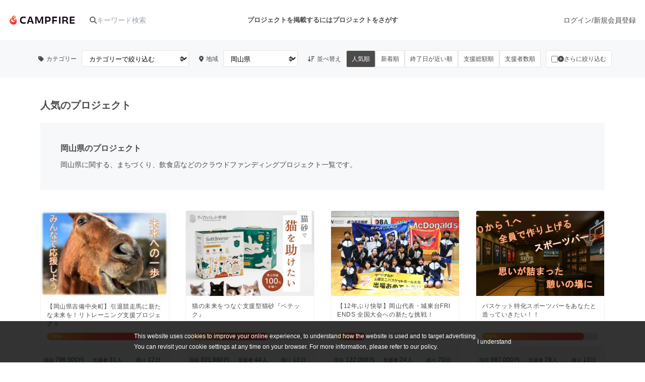

--- FILE ---
content_type: text/html
request_url: https://camp-fire.jp/projects/search?prefecture=okayama
body_size: 29257
content:
<!doctype html>
<html lang="ja">
  <head>
    <meta charset="utf-8" />
    <meta name="viewport" content="width=device-width,initial-scale=1" />
    <script>
      ;(() => {
        const viewport = document.querySelector('meta[name="viewport"]')
        const adjustViewport = () => {
          const content =
            window.innerWidth > 375 ? 'width=device-width,initial-scale=1,maximum-scale=1' : 'width=375,maximum-scale=1'
          if (viewport.getAttribute('content') !== content) {
            viewport.setAttribute('content', content)
          }
        }
        window.addEventListener('resize', adjustViewport)
        adjustViewport()
      })()
    </script>
    
		<link href="https://static.camp-fire.jp/frontend/_app/immutable/assets/fa-layers-text.ZJaHuitq.css" rel="stylesheet">
		<link href="https://static.camp-fire.jp/frontend/_app/immutable/assets/Announcements.BKbmpJhH.css" rel="stylesheet">
		<link href="https://static.camp-fire.jp/frontend/_app/immutable/assets/FlashMessage.Qyfl8qVh.css" rel="stylesheet">
		<link href="https://static.camp-fire.jp/frontend/_app/immutable/assets/0.D4CKxpsX.css" rel="stylesheet">
		<link href="https://static.camp-fire.jp/frontend/_app/immutable/assets/Header.CXRypup2.css" rel="stylesheet">
		<link href="https://static.camp-fire.jp/frontend/_app/immutable/assets/AppInstallBannerSp.DKXFmZAc.css" rel="stylesheet">
		<link href="https://static.camp-fire.jp/frontend/_app/immutable/assets/Section.DR9eX6q2.css" rel="stylesheet">
		<link href="https://static.camp-fire.jp/frontend/_app/immutable/assets/Pagination.RtPdgkdJ.css" rel="stylesheet">
		<link href="https://static.camp-fire.jp/frontend/_app/immutable/assets/CardVerSwitcher.DHONrG1y.css" rel="stylesheet">
		<link href="https://static.camp-fire.jp/frontend/_app/immutable/assets/42.TFzYc4W0.css" rel="stylesheet"><!--[--><title>岡山県のクラウドファンディングプロジェクト一覧 - CAMPFIRE (キャンプファイヤー)</title> <meta name="description" content="岡山県のクラウドファンディングプロジェクト一覧ページです。国内最大級のクラウドファンディング「CAMPFIRE」では、ものづくり、ソーシャルグッド、ファッション、ローカル、飲食、音楽、アート、映画、ゲーム、アニメなど、多種多様なプロジェクトが生み出されています。"/> <meta name="keywords" content="クラウドファンディング,資金調達,campfire,キャンプファイヤー,ソーシャルファンディング,クリエイター,少額出資,プレオーダー,岡山県"/> <meta property="og:title" content="岡山県のクラウドファンディングプロジェクト一覧 - CAMPFIRE (キャンプファイヤー)"/> <meta property="og:url" content="https://camp-fire.jp/projects/search?prefecture=okayama"/> <meta property="og:type" content="website"/> <meta property="og:description" content="岡山県のクラウドファンディングプロジェクト一覧ページです。国内最大級のクラウドファンディング「CAMPFIRE」では、ものづくり、ソーシャルグッド、ファッション、ローカル、飲食、音楽、アート、映画、ゲーム、アニメなど、多種多様なプロジェクトが生み出されています。"/> <meta property="og:image" content="https://static.camp-fire.jp/frontend/_app/immutable/assets/ogp.CjC_j6xk.png"/> <!--[!--><!--]--> <link rel="canonical" href="https://camp-fire.jp/projects/search?prefecture=okayama"/><!----> <meta content="198416226868447" property="fb:app_id"/> <meta content="175430739163635" property="fb:pages"/> <!--[!--><!--]--><!--]--><!--[--><!--[--><script>
      ;(function () {
        const originalObserve = MutationObserver.prototype.observe
        const excludeNames = ['#document', 'HTML', 'BODY']
        const privilegedCallerScriptRegexps = [/https?:\/\/www\.googletagmanager\.com\/gtm\.js/]

        const callerScriptUrl = () => {
          const urls = Error().stack.match(/https?:\/\/[^/]+[^:]+/g)
          return urls?.at(2) ?? ''
        }
        const isPrivilegedScriptCalling = (scriptUrl) => {
          return privilegedCallerScriptRegexps.some((regex) => regex.test(scriptUrl))
        }

        MutationObserver.prototype.observe = function (...args) {
          if (isPrivilegedScriptCalling(callerScriptUrl())) {
            // 特権を与えられたスクリプトから実行されている場合は excludeNames を無視して observe を実行する
            return originalObserve.call(this, ...args)
          }

          const [target, options] = args
          if (excludeNames.includes(target?.nodeName) && options?.subtree) {
            return // Do nothing
          }
          return originalObserve.call(this, ...args)
        }
      })()
      ;(function () {
        let scrollPosY = null
        window.addEventListener('pagehide', (e) => {
          scrollPosY = window.scrollY
        })
        window.addEventListener('pageshow', (e) => {
          if (scrollPosY !== null) {
            // restored from bfCache
            window.setTimeout(() => {
              window.scrollTo(0, scrollPosY)
            }, 0)
          }
        })
      })()
    </script><!----><!--]--><!--]--><!--[--><!----><script type="application/ld+json">{"@context":"https://schema.org","@type":"BreadcrumbList","itemListElement":[{"@type":"ListItem","position":1,"name":"トップ","item":"/"},{"@type":"ListItem","position":2,"name":"プロジェクトをさがす","item":"/projects/search"},{"@type":"ListItem","position":3,"name":"岡山県のクラウドファンディングプロジェクト一覧","item":"https://camp-fire.jp/projects/search?prefecture=okayama"}]}</script><!----><!--]--><!--[--><!----><script type="module">window.dataLayer = window.dataLayer || [];window.dataLayer.push({"facebook_conversion_api_global_event_id":"18.220.179.142_Mozilla/5.0 (Macintosh; Intel Mac OS X 10_15_7) AppleWebKit/537.36 (KHTML, like Gecko) Chrome/131.0.0.0 Safari/537.36; ClaudeBot/1.0; +claudebot@anthropic.com)_1768722568","karte_global_event_id":null},{"event":"ab_test","event_category":"Y202512_po_toppage_header_readyfor_link","event_action":"test_start","event_label":"default"},{"event":"ab_test","event_category":"Y202507_teampa_project_card_v2","event_action":"test_start","event_label":"default"});
    (function(w, d, s, l, i) {w[l] = w[l] || [];w[l].push({'gtm.start': new Date().getTime(),event: 'gtm.js'});var f = d.getElementsByTagName(s)[0], j = d.createElement(s), dl = l != 'dataLayer' ? '&amp;l=' + l : '';j.async = true;j.src = 'https://www.googletagmanager.com/gtm.js?id=' + i + dl;f.parentNode.insertBefore(j, f);})(window, document, 'script', 'dataLayer', 'GTM-W9DRDW2');
    (function(c,l,a,r,i,t,y){c[a]=c[a]||function(){(c[a].q=c[a].q||[]).push(arguments)};t=l.createElement(r);t.async=1;t.src="https://www.clarity.ms/tag/"+i;y=l.getElementsByTagName(r)[0];y.parentNode.insertBefore(t,y);})(window, document, "clarity", "script", "a5vlhksc1x");
    (function (d, s, id) {var js, fjs = d.getElementsByTagName(s)[0];if (d.getElementById(id)) return;js = d.createElement(s);js.id = id;js.async = true;js.src = '//connect.facebook.net/ja_JP/sdk.js#version=v2.12&amp;xfbml=1&amp;appId=198416226868447';fjs.parentNode.insertBefore(js, fjs);}(document, 'script', 'facebook-jssdk'));</script><!----><!--]-->
    <link rel="icon" href="https://static.camp-fire.jp/frontend/favicon.ico" />
    <link rel="apple-touch-icon" href="/apple-touch-icon.png" />
    <meta content="yes" name="mobile-web-app-capable" />
    <meta content="default" name="apple-mobile-web-app-status-bar-style" />
    <meta name="twitter:card" content="summary_large_image" />
    <meta name="twitter:site" content="@campfirejp" />
    <meta name="note:card" content="summary_large_image" />
    <meta content="IE=Edge" http-equiv="X-UA-Compatible" />
    <meta content="NOYDIR" name="ROBOTS" />
    <meta content="NOODP" name="ROBOTS" />
    <link media="handheld" rel="alternate" />
    <meta content="816f5f822973010374b9945914e9fd48" name="p:domain_verify" />
    <meta name="format-detection" content="telephone=no, date=no, email=no, address=no" />
  </head>
  <body data-sveltekit-reload>
    <div style="display: contents"><!--[--><!--[--><!----><!--[!--><!--]--><!----> <!--[!--><!--]--><!----> <!--[!--><!--]--><!----> <!--[!--><!--]--><!----> <!--[!--><!--]--><!----> <!--[--><div class="cookie-policy-agreement-notification svelte-1m80ha8"><p>This website uses cookies to improve your online experience, to understand how the website is used and to target
      advertising.<br/> You can revisit your cookie settings at any time on your browser. For more information, please refer to <a target="_blank" href="/privacy" class="svelte-1m80ha8">our policy</a>.</p> <button type="button" class="svelte-1m80ha8">I understand</button></div><!--]--><!----> <!--[--><!----><header class="header svelte-10um0um"><nav class="gl-header svelte-10um0um"><div class="navigation svelte-10um0um"><div class="logo svelte-10um0um"><a id="gtm-hnav-header-logo" href="/"><img class="logo-image svelte-8t269v" alt="CAMPFIRE" src="https://static.camp-fire.jp/frontend/_app/immutable/assets/campfire.BxyaODaz.svg" loading="eager"/></a><!----> <form class="tb-none projects-search svelte-10um0um" action="/projects/search" method="GET" autocomplete="off"><label for="header-search" class="svelte-10um0um"><!--[--><svg class="svelte-fa svelte-fa-base  svelte-q6zoq1" viewBox="0 0 512 512" aria-hidden="true" role="img" xmlns="http://www.w3.org/2000/svg"><!--[!--><!--]--><g transform="translate(256 256)" transform-origin="128 0" class="svelte-q6zoq1"><g transform="translate(0,0) scale(1,1)" class="svelte-q6zoq1"><!--[--><path d="M416 208c0 45.9-14.9 88.3-40 122.7L502.6 457.4c12.5 12.5 12.5 32.8 0 45.3s-32.8 12.5-45.3 0L330.7 376c-34.4 25.2-76.8 40-122.7 40C93.1 416 0 322.9 0 208S93.1 0 208 0S416 93.1 416 208zM208 352a144 144 0 1 0 0-288 144 144 0 1 0 0 288z" fill="currentColor" transform="translate(-256 -256)" class="svelte-q6zoq1"></path><!--]--></g></g></svg><!--]--><!----></label> <input id="header-search" name="word" type="search" placeholder="キーワード検索" value="" class="svelte-10um0um"/> <div class="suggest svelte-10um0um"><div class="origin svelte-1bvio0z"><!--[--><!--]--></div><!----></div></form></div> <div class="pj-created-search svelte-10um0um"><a id="gtm-hnav-link-to-readyfor-pc" class="link svelte-atsafa" href="/readyfor"><span class="tb-none svelte-8t269v"><!--[!--><!--[!-->プロジェクトを掲載するには<!--]--><!--]--></span> <span class="not-tb-none svelte-8t269v">はじめる</span><!----></a><!----> <div class="link-to-projects-wrap svelte-emf7oo"><a id="gtm-hnav-link-to-projects-pc" class="link-to-projects svelte-emf7oo" href="/projects/search"><!---->プロジェクトをさがす<!----></a> <div class="more-search svelte-emf7oo"><ul class="sort svelte-emf7oo"><!--[--><li class="sort-item svelte-emf7oo"><a href="/projects/search?sort=popular" id="gtm-hnav-menu-popular" class="svelte-emf7oo">人気のプロジェクト</a></li><li class="sort-item svelte-emf7oo"><a href="/project_rewards/popular" id="gtm-hnav-menu-reward-popular" class="svelte-emf7oo">注目のリターン</a></li><li class="sort-item svelte-emf7oo"><a href="/projects/search?sort=fresh" id="gtm-hnav-menu-fresh" class="svelte-emf7oo">注目の新着プロジェクト</a></li><li class="sort-item svelte-emf7oo"><a href="/projects/search?sort=last_spurt" id="gtm-hnav-menu-last" class="svelte-emf7oo">募集終了が近いプロジェクト</a></li><li class="sort-item svelte-emf7oo"><a href="/projects/search?project_status=pre&amp;sort=will_publish_at" id="gtm-hnav-menu-comingsoon" class="svelte-emf7oo">もうすぐ公開されます</a></li><!--]--></ul> <ul class="category svelte-emf7oo"><!--[--><li class="category-item svelte-emf7oo"><a href="/projects/search?category=art" id="gtm-hnav-menu-category-art" class="svelte-emf7oo"><span class="icon svelte-emf7oo"><!--[--><svg class="svelte-fa svelte-fa-base  svelte-q6zoq1" viewBox="0 0 320 512" aria-hidden="true" role="img" xmlns="http://www.w3.org/2000/svg"><!--[!--><!--]--><g transform="translate(160 256)" transform-origin="80 0" class="svelte-q6zoq1"><g transform="translate(0,0) scale(1,1)" class="svelte-q6zoq1"><!--[--><path d="M310.6 233.4c12.5 12.5 12.5 32.8 0 45.3l-192 192c-12.5 12.5-32.8 12.5-45.3 0s-12.5-32.8 0-45.3L242.7 256 73.4 86.6c-12.5-12.5-12.5-32.8 0-45.3s32.8-12.5 45.3 0l192 192z" fill="currentColor" transform="translate(-160 -256)" class="svelte-q6zoq1"></path><!--]--></g></g></svg><!--]--><!----></span> アート・写真</a></li><li class="category-item svelte-emf7oo"><a href="/projects/search?category=music" id="gtm-hnav-menu-category-music" class="svelte-emf7oo"><span class="icon svelte-emf7oo"><!--[--><svg class="svelte-fa svelte-fa-base  svelte-q6zoq1" viewBox="0 0 320 512" aria-hidden="true" role="img" xmlns="http://www.w3.org/2000/svg"><!--[!--><!--]--><g transform="translate(160 256)" transform-origin="80 0" class="svelte-q6zoq1"><g transform="translate(0,0) scale(1,1)" class="svelte-q6zoq1"><!--[--><path d="M310.6 233.4c12.5 12.5 12.5 32.8 0 45.3l-192 192c-12.5 12.5-32.8 12.5-45.3 0s-12.5-32.8 0-45.3L242.7 256 73.4 86.6c-12.5-12.5-12.5-32.8 0-45.3s32.8-12.5 45.3 0l192 192z" fill="currentColor" transform="translate(-160 -256)" class="svelte-q6zoq1"></path><!--]--></g></g></svg><!--]--><!----></span> 音楽</a></li><li class="category-item svelte-emf7oo"><a href="/projects/search?category=dance" id="gtm-hnav-menu-category-dance" class="svelte-emf7oo"><span class="icon svelte-emf7oo"><!--[--><svg class="svelte-fa svelte-fa-base  svelte-q6zoq1" viewBox="0 0 320 512" aria-hidden="true" role="img" xmlns="http://www.w3.org/2000/svg"><!--[!--><!--]--><g transform="translate(160 256)" transform-origin="80 0" class="svelte-q6zoq1"><g transform="translate(0,0) scale(1,1)" class="svelte-q6zoq1"><!--[--><path d="M310.6 233.4c12.5 12.5 12.5 32.8 0 45.3l-192 192c-12.5 12.5-32.8 12.5-45.3 0s-12.5-32.8 0-45.3L242.7 256 73.4 86.6c-12.5-12.5-12.5-32.8 0-45.3s32.8-12.5 45.3 0l192 192z" fill="currentColor" transform="translate(-160 -256)" class="svelte-q6zoq1"></path><!--]--></g></g></svg><!--]--><!----></span> 舞台・パフォーマンス</a></li><li class="category-item svelte-emf7oo"><a href="/projects/search?category=product" id="gtm-hnav-menu-category-product" class="svelte-emf7oo"><span class="icon svelte-emf7oo"><!--[--><svg class="svelte-fa svelte-fa-base  svelte-q6zoq1" viewBox="0 0 320 512" aria-hidden="true" role="img" xmlns="http://www.w3.org/2000/svg"><!--[!--><!--]--><g transform="translate(160 256)" transform-origin="80 0" class="svelte-q6zoq1"><g transform="translate(0,0) scale(1,1)" class="svelte-q6zoq1"><!--[--><path d="M310.6 233.4c12.5 12.5 12.5 32.8 0 45.3l-192 192c-12.5 12.5-32.8 12.5-45.3 0s-12.5-32.8 0-45.3L242.7 256 73.4 86.6c-12.5-12.5-12.5-32.8 0-45.3s32.8-12.5 45.3 0l192 192z" fill="currentColor" transform="translate(-160 -256)" class="svelte-q6zoq1"></path><!--]--></g></g></svg><!--]--><!----></span> プロダクト</a></li><li class="category-item svelte-emf7oo"><a href="/projects/search?category=technology" id="gtm-hnav-menu-category-technology" class="svelte-emf7oo"><span class="icon svelte-emf7oo"><!--[--><svg class="svelte-fa svelte-fa-base  svelte-q6zoq1" viewBox="0 0 320 512" aria-hidden="true" role="img" xmlns="http://www.w3.org/2000/svg"><!--[!--><!--]--><g transform="translate(160 256)" transform-origin="80 0" class="svelte-q6zoq1"><g transform="translate(0,0) scale(1,1)" class="svelte-q6zoq1"><!--[--><path d="M310.6 233.4c12.5 12.5 12.5 32.8 0 45.3l-192 192c-12.5 12.5-32.8 12.5-45.3 0s-12.5-32.8 0-45.3L242.7 256 73.4 86.6c-12.5-12.5-12.5-32.8 0-45.3s32.8-12.5 45.3 0l192 192z" fill="currentColor" transform="translate(-160 -256)" class="svelte-q6zoq1"></path><!--]--></g></g></svg><!--]--><!----></span> テクノロジー・ガジェット</a></li><li class="category-item svelte-emf7oo"><a href="/projects/search?category=game" id="gtm-hnav-menu-category-game" class="svelte-emf7oo"><span class="icon svelte-emf7oo"><!--[--><svg class="svelte-fa svelte-fa-base  svelte-q6zoq1" viewBox="0 0 320 512" aria-hidden="true" role="img" xmlns="http://www.w3.org/2000/svg"><!--[!--><!--]--><g transform="translate(160 256)" transform-origin="80 0" class="svelte-q6zoq1"><g transform="translate(0,0) scale(1,1)" class="svelte-q6zoq1"><!--[--><path d="M310.6 233.4c12.5 12.5 12.5 32.8 0 45.3l-192 192c-12.5 12.5-32.8 12.5-45.3 0s-12.5-32.8 0-45.3L242.7 256 73.4 86.6c-12.5-12.5-12.5-32.8 0-45.3s32.8-12.5 45.3 0l192 192z" fill="currentColor" transform="translate(-160 -256)" class="svelte-q6zoq1"></path><!--]--></g></g></svg><!--]--><!----></span> ゲーム・サービス開発</a></li><li class="category-item svelte-emf7oo"><a href="/projects/search?category=food" id="gtm-hnav-menu-category-food" class="svelte-emf7oo"><span class="icon svelte-emf7oo"><!--[--><svg class="svelte-fa svelte-fa-base  svelte-q6zoq1" viewBox="0 0 320 512" aria-hidden="true" role="img" xmlns="http://www.w3.org/2000/svg"><!--[!--><!--]--><g transform="translate(160 256)" transform-origin="80 0" class="svelte-q6zoq1"><g transform="translate(0,0) scale(1,1)" class="svelte-q6zoq1"><!--[--><path d="M310.6 233.4c12.5 12.5 12.5 32.8 0 45.3l-192 192c-12.5 12.5-32.8 12.5-45.3 0s-12.5-32.8 0-45.3L242.7 256 73.4 86.6c-12.5-12.5-12.5-32.8 0-45.3s32.8-12.5 45.3 0l192 192z" fill="currentColor" transform="translate(-160 -256)" class="svelte-q6zoq1"></path><!--]--></g></g></svg><!--]--><!----></span> フード・飲食店</a></li><li class="category-item svelte-emf7oo"><a href="/projects/search?category=fashion" id="gtm-hnav-menu-category-fashion" class="svelte-emf7oo"><span class="icon svelte-emf7oo"><!--[--><svg class="svelte-fa svelte-fa-base  svelte-q6zoq1" viewBox="0 0 320 512" aria-hidden="true" role="img" xmlns="http://www.w3.org/2000/svg"><!--[!--><!--]--><g transform="translate(160 256)" transform-origin="80 0" class="svelte-q6zoq1"><g transform="translate(0,0) scale(1,1)" class="svelte-q6zoq1"><!--[--><path d="M310.6 233.4c12.5 12.5 12.5 32.8 0 45.3l-192 192c-12.5 12.5-32.8 12.5-45.3 0s-12.5-32.8 0-45.3L242.7 256 73.4 86.6c-12.5-12.5-12.5-32.8 0-45.3s32.8-12.5 45.3 0l192 192z" fill="currentColor" transform="translate(-160 -256)" class="svelte-q6zoq1"></path><!--]--></g></g></svg><!--]--><!----></span> ファッション</a></li><li class="category-item svelte-emf7oo"><a href="/projects/search?category=movie" id="gtm-hnav-menu-category-movie" class="svelte-emf7oo"><span class="icon svelte-emf7oo"><!--[--><svg class="svelte-fa svelte-fa-base  svelte-q6zoq1" viewBox="0 0 320 512" aria-hidden="true" role="img" xmlns="http://www.w3.org/2000/svg"><!--[!--><!--]--><g transform="translate(160 256)" transform-origin="80 0" class="svelte-q6zoq1"><g transform="translate(0,0) scale(1,1)" class="svelte-q6zoq1"><!--[--><path d="M310.6 233.4c12.5 12.5 12.5 32.8 0 45.3l-192 192c-12.5 12.5-32.8 12.5-45.3 0s-12.5-32.8 0-45.3L242.7 256 73.4 86.6c-12.5-12.5-12.5-32.8 0-45.3s32.8-12.5 45.3 0l192 192z" fill="currentColor" transform="translate(-160 -256)" class="svelte-q6zoq1"></path><!--]--></g></g></svg><!--]--><!----></span> 映像・映画</a></li><li class="category-item svelte-emf7oo"><a href="/projects/search?category=publishing" id="gtm-hnav-menu-category-publishing" class="svelte-emf7oo"><span class="icon svelte-emf7oo"><!--[--><svg class="svelte-fa svelte-fa-base  svelte-q6zoq1" viewBox="0 0 320 512" aria-hidden="true" role="img" xmlns="http://www.w3.org/2000/svg"><!--[!--><!--]--><g transform="translate(160 256)" transform-origin="80 0" class="svelte-q6zoq1"><g transform="translate(0,0) scale(1,1)" class="svelte-q6zoq1"><!--[--><path d="M310.6 233.4c12.5 12.5 12.5 32.8 0 45.3l-192 192c-12.5 12.5-32.8 12.5-45.3 0s-12.5-32.8 0-45.3L242.7 256 73.4 86.6c-12.5-12.5-12.5-32.8 0-45.3s32.8-12.5 45.3 0l192 192z" fill="currentColor" transform="translate(-160 -256)" class="svelte-q6zoq1"></path><!--]--></g></g></svg><!--]--><!----></span> 書籍・雑誌出版</a></li><li class="category-item svelte-emf7oo"><a href="/projects/search?category=anime" id="gtm-hnav-menu-category-anime" class="svelte-emf7oo"><span class="icon svelte-emf7oo"><!--[--><svg class="svelte-fa svelte-fa-base  svelte-q6zoq1" viewBox="0 0 320 512" aria-hidden="true" role="img" xmlns="http://www.w3.org/2000/svg"><!--[!--><!--]--><g transform="translate(160 256)" transform-origin="80 0" class="svelte-q6zoq1"><g transform="translate(0,0) scale(1,1)" class="svelte-q6zoq1"><!--[--><path d="M310.6 233.4c12.5 12.5 12.5 32.8 0 45.3l-192 192c-12.5 12.5-32.8 12.5-45.3 0s-12.5-32.8 0-45.3L242.7 256 73.4 86.6c-12.5-12.5-12.5-32.8 0-45.3s32.8-12.5 45.3 0l192 192z" fill="currentColor" transform="translate(-160 -256)" class="svelte-q6zoq1"></path><!--]--></g></g></svg><!--]--><!----></span> アニメ・漫画</a></li><li class="category-item svelte-emf7oo"><a href="/projects/search?category=sports" id="gtm-hnav-menu-category-sports" class="svelte-emf7oo"><span class="icon svelte-emf7oo"><!--[--><svg class="svelte-fa svelte-fa-base  svelte-q6zoq1" viewBox="0 0 320 512" aria-hidden="true" role="img" xmlns="http://www.w3.org/2000/svg"><!--[!--><!--]--><g transform="translate(160 256)" transform-origin="80 0" class="svelte-q6zoq1"><g transform="translate(0,0) scale(1,1)" class="svelte-q6zoq1"><!--[--><path d="M310.6 233.4c12.5 12.5 12.5 32.8 0 45.3l-192 192c-12.5 12.5-32.8 12.5-45.3 0s-12.5-32.8 0-45.3L242.7 256 73.4 86.6c-12.5-12.5-12.5-32.8 0-45.3s32.8-12.5 45.3 0l192 192z" fill="currentColor" transform="translate(-160 -256)" class="svelte-q6zoq1"></path><!--]--></g></g></svg><!--]--><!----></span> スポーツ</a></li><li class="category-item svelte-emf7oo"><a href="/projects/search?category=business" id="gtm-hnav-menu-category-business" class="svelte-emf7oo"><span class="icon svelte-emf7oo"><!--[--><svg class="svelte-fa svelte-fa-base  svelte-q6zoq1" viewBox="0 0 320 512" aria-hidden="true" role="img" xmlns="http://www.w3.org/2000/svg"><!--[!--><!--]--><g transform="translate(160 256)" transform-origin="80 0" class="svelte-q6zoq1"><g transform="translate(0,0) scale(1,1)" class="svelte-q6zoq1"><!--[--><path d="M310.6 233.4c12.5 12.5 12.5 32.8 0 45.3l-192 192c-12.5 12.5-32.8 12.5-45.3 0s-12.5-32.8 0-45.3L242.7 256 73.4 86.6c-12.5-12.5-12.5-32.8 0-45.3s32.8-12.5 45.3 0l192 192z" fill="currentColor" transform="translate(-160 -256)" class="svelte-q6zoq1"></path><!--]--></g></g></svg><!--]--><!----></span> ビジネス・起業</a></li><li class="category-item svelte-emf7oo"><a href="/projects/search?category=challenge" id="gtm-hnav-menu-category-challenge" class="svelte-emf7oo"><span class="icon svelte-emf7oo"><!--[--><svg class="svelte-fa svelte-fa-base  svelte-q6zoq1" viewBox="0 0 320 512" aria-hidden="true" role="img" xmlns="http://www.w3.org/2000/svg"><!--[!--><!--]--><g transform="translate(160 256)" transform-origin="80 0" class="svelte-q6zoq1"><g transform="translate(0,0) scale(1,1)" class="svelte-q6zoq1"><!--[--><path d="M310.6 233.4c12.5 12.5 12.5 32.8 0 45.3l-192 192c-12.5 12.5-32.8 12.5-45.3 0s-12.5-32.8 0-45.3L242.7 256 73.4 86.6c-12.5-12.5-12.5-32.8 0-45.3s32.8-12.5 45.3 0l192 192z" fill="currentColor" transform="translate(-160 -256)" class="svelte-q6zoq1"></path><!--]--></g></g></svg><!--]--><!----></span> チャレンジ</a></li><li class="category-item svelte-emf7oo"><a href="/projects/search?category=beauty" id="gtm-hnav-menu-category-beauty" class="svelte-emf7oo"><span class="icon svelte-emf7oo"><!--[--><svg class="svelte-fa svelte-fa-base  svelte-q6zoq1" viewBox="0 0 320 512" aria-hidden="true" role="img" xmlns="http://www.w3.org/2000/svg"><!--[!--><!--]--><g transform="translate(160 256)" transform-origin="80 0" class="svelte-q6zoq1"><g transform="translate(0,0) scale(1,1)" class="svelte-q6zoq1"><!--[--><path d="M310.6 233.4c12.5 12.5 12.5 32.8 0 45.3l-192 192c-12.5 12.5-32.8 12.5-45.3 0s-12.5-32.8 0-45.3L242.7 256 73.4 86.6c-12.5-12.5-12.5-32.8 0-45.3s32.8-12.5 45.3 0l192 192z" fill="currentColor" transform="translate(-160 -256)" class="svelte-q6zoq1"></path><!--]--></g></g></svg><!--]--><!----></span> ビューティー・ヘルスケア</a></li><li class="category-item svelte-emf7oo"><a href="/projects/search?category=social-good" id="gtm-hnav-menu-category-social-good" class="svelte-emf7oo"><span class="icon svelte-emf7oo"><!--[--><svg class="svelte-fa svelte-fa-base  svelte-q6zoq1" viewBox="0 0 320 512" aria-hidden="true" role="img" xmlns="http://www.w3.org/2000/svg"><!--[!--><!--]--><g transform="translate(160 256)" transform-origin="80 0" class="svelte-q6zoq1"><g transform="translate(0,0) scale(1,1)" class="svelte-q6zoq1"><!--[--><path d="M310.6 233.4c12.5 12.5 12.5 32.8 0 45.3l-192 192c-12.5 12.5-32.8 12.5-45.3 0s-12.5-32.8 0-45.3L242.7 256 73.4 86.6c-12.5-12.5-12.5-32.8 0-45.3s32.8-12.5 45.3 0l192 192z" fill="currentColor" transform="translate(-160 -256)" class="svelte-q6zoq1"></path><!--]--></g></g></svg><!--]--><!----></span> ソーシャルグッド</a></li><li class="category-item svelte-emf7oo"><a href="/projects/search?category=local" id="gtm-hnav-menu-category-local" class="svelte-emf7oo"><span class="icon svelte-emf7oo"><!--[--><svg class="svelte-fa svelte-fa-base  svelte-q6zoq1" viewBox="0 0 320 512" aria-hidden="true" role="img" xmlns="http://www.w3.org/2000/svg"><!--[!--><!--]--><g transform="translate(160 256)" transform-origin="80 0" class="svelte-q6zoq1"><g transform="translate(0,0) scale(1,1)" class="svelte-q6zoq1"><!--[--><path d="M310.6 233.4c12.5 12.5 12.5 32.8 0 45.3l-192 192c-12.5 12.5-32.8 12.5-45.3 0s-12.5-32.8 0-45.3L242.7 256 73.4 86.6c-12.5-12.5-12.5-32.8 0-45.3s32.8-12.5 45.3 0l192 192z" fill="currentColor" transform="translate(-160 -256)" class="svelte-q6zoq1"></path><!--]--></g></g></svg><!--]--><!----></span> まちづくり・地域活性化</a></li><!--]--></ul> <!--[--><ul class="other-brands top-other-brands svelte-emf7oo"><!--[--><li class="other-brands-item svelte-emf7oo"><a href="/forsocialgood/readyfor" id="gtm-hnav-menu-social-good" class="svelte-emf7oo">CAMPFIRE for Social Good</a></li><li class="other-brands-item svelte-emf7oo"><a href="/creation" id="gtm-hnav-menu-creation" class="svelte-emf7oo">CAMPFIRE Creation</a></li><!--]--></ul><ul class="other-brands top-other-brands svelte-emf7oo"><!--[--><li class="other-brands-item svelte-emf7oo"><a href="/furusato" id="gtm-hnav-menu-furusato" class="svelte-emf7oo">CAMPFIREふるさと納税</a></li><li class="other-brands-item svelte-emf7oo"><a href="/machi-ya" id="gtm-hnav-menu-machi-ya" class="svelte-emf7oo">machi-ya</a></li><li class="other-brands-item svelte-emf7oo"><a href="https://community.camp-fire.jp/" id="gtm-hnav-menu-community" class="svelte-emf7oo">コミュニティ</a></li><!--]--></ul><!--]--></div></div><!----><!----> <!--[!--><!--]--> <div class="pj-search-sp svelte-pz7ffa"><button type="button" id="gtm-search-modal-button" class="pj-search-icon svelte-pz7ffa has-label"><!--[--><span class="pj-search-label svelte-pz7ffa">さがす</span><!--]--> <!--[--><svg class="svelte-fa svelte-fa-base  svelte-q6zoq1" viewBox="0 0 512 512" aria-hidden="true" role="img" xmlns="http://www.w3.org/2000/svg"><!--[!--><!--]--><g transform="translate(256 256)" transform-origin="128 0" class="svelte-q6zoq1"><g transform="translate(0,0) scale(1,1)" class="svelte-q6zoq1"><!--[--><path d="M416 208c0 45.9-14.9 88.3-40 122.7L502.6 457.4c12.5 12.5 12.5 32.8 0 45.3s-32.8 12.5-45.3 0L330.7 376c-34.4 25.2-76.8 40-122.7 40C93.1 416 0 322.9 0 208S93.1 0 208 0S416 93.1 416 208zM208 352a144 144 0 1 0 0-288 144 144 0 1 0 0 288z" fill="currentColor" transform="translate(-256 -256)" class="svelte-q6zoq1"></path><!--]--></g></g></svg><!--]--><!----></button> <div class="search-modal svelte-pz7ffa" style="--search-modal-top: 0px;"><section class="word-search svelte-pz7ffa"><form action="/projects/search" method="GET" autocomplete="off" class="svelte-pz7ffa"><input name="word" type="search" placeholder="キーワードからさがす" class="svelte-pz7ffa"/> <button type="submit" class="svelte-pz7ffa">検索</button></form></section> <section class="category-lists svelte-pz7ffa"><h3 class="svelte-pz7ffa">カテゴリーからさがす</h3> <ul class="main-categories"><!--[--><li class="category-item svelte-pz7ffa"><a href="/projects/search?category=product" id="gtm-hnav-product" class="svelte-pz7ffa"><img alt="プロダクト" loading="lazy" src="https://static.camp-fire.jp/frontend/_app/immutable/assets/category-product.BHN0NOsE.png" class="svelte-pz7ffa"/> プロダクト <span class="icon svelte-pz7ffa"><!--[--><svg class="svelte-fa svelte-fa-base  svelte-q6zoq1" viewBox="0 0 320 512" aria-hidden="true" role="img" xmlns="http://www.w3.org/2000/svg"><!--[!--><!--]--><g transform="translate(160 256)" transform-origin="80 0" class="svelte-q6zoq1"><g transform="translate(0,0) scale(1,1)" class="svelte-q6zoq1"><!--[--><path d="M310.6 233.4c12.5 12.5 12.5 32.8 0 45.3l-192 192c-12.5 12.5-32.8 12.5-45.3 0s-12.5-32.8 0-45.3L242.7 256 73.4 86.6c-12.5-12.5-12.5-32.8 0-45.3s32.8-12.5 45.3 0l192 192z" fill="currentColor" transform="translate(-160 -256)" class="svelte-q6zoq1"></path><!--]--></g></g></svg><!--]--><!----></span></a></li><li class="category-item svelte-pz7ffa"><a href="/projects/search?category=technology" id="gtm-hnav-technology" class="svelte-pz7ffa"><img alt="テクノロジー・ガジェット" loading="lazy" src="https://static.camp-fire.jp/frontend/_app/immutable/assets/category-technology.Dh1jqYZT.png" class="svelte-pz7ffa"/> テクノロジー・ガジェット <span class="icon svelte-pz7ffa"><!--[--><svg class="svelte-fa svelte-fa-base  svelte-q6zoq1" viewBox="0 0 320 512" aria-hidden="true" role="img" xmlns="http://www.w3.org/2000/svg"><!--[!--><!--]--><g transform="translate(160 256)" transform-origin="80 0" class="svelte-q6zoq1"><g transform="translate(0,0) scale(1,1)" class="svelte-q6zoq1"><!--[--><path d="M310.6 233.4c12.5 12.5 12.5 32.8 0 45.3l-192 192c-12.5 12.5-32.8 12.5-45.3 0s-12.5-32.8 0-45.3L242.7 256 73.4 86.6c-12.5-12.5-12.5-32.8 0-45.3s32.8-12.5 45.3 0l192 192z" fill="currentColor" transform="translate(-160 -256)" class="svelte-q6zoq1"></path><!--]--></g></g></svg><!--]--><!----></span></a></li><li class="category-item svelte-pz7ffa"><a href="/projects/search?category=local" id="gtm-hnav-local" class="svelte-pz7ffa"><img alt="まちづくり・地域活性化" loading="lazy" src="https://static.camp-fire.jp/frontend/_app/immutable/assets/category-local.D5BvHaj7.png" class="svelte-pz7ffa"/> まちづくり・地域活性化 <span class="icon svelte-pz7ffa"><!--[--><svg class="svelte-fa svelte-fa-base  svelte-q6zoq1" viewBox="0 0 320 512" aria-hidden="true" role="img" xmlns="http://www.w3.org/2000/svg"><!--[!--><!--]--><g transform="translate(160 256)" transform-origin="80 0" class="svelte-q6zoq1"><g transform="translate(0,0) scale(1,1)" class="svelte-q6zoq1"><!--[--><path d="M310.6 233.4c12.5 12.5 12.5 32.8 0 45.3l-192 192c-12.5 12.5-32.8 12.5-45.3 0s-12.5-32.8 0-45.3L242.7 256 73.4 86.6c-12.5-12.5-12.5-32.8 0-45.3s32.8-12.5 45.3 0l192 192z" fill="currentColor" transform="translate(-160 -256)" class="svelte-q6zoq1"></path><!--]--></g></g></svg><!--]--><!----></span></a></li><li class="category-item svelte-pz7ffa"><a href="/projects/search?category=food" id="gtm-hnav-food" class="svelte-pz7ffa"><img alt="フード・飲食店" loading="lazy" src="https://static.camp-fire.jp/frontend/_app/immutable/assets/category-food.DCWQ2yLh.png" class="svelte-pz7ffa"/> フード・飲食店 <span class="icon svelte-pz7ffa"><!--[--><svg class="svelte-fa svelte-fa-base  svelte-q6zoq1" viewBox="0 0 320 512" aria-hidden="true" role="img" xmlns="http://www.w3.org/2000/svg"><!--[!--><!--]--><g transform="translate(160 256)" transform-origin="80 0" class="svelte-q6zoq1"><g transform="translate(0,0) scale(1,1)" class="svelte-q6zoq1"><!--[--><path d="M310.6 233.4c12.5 12.5 12.5 32.8 0 45.3l-192 192c-12.5 12.5-32.8 12.5-45.3 0s-12.5-32.8 0-45.3L242.7 256 73.4 86.6c-12.5-12.5-12.5-32.8 0-45.3s32.8-12.5 45.3 0l192 192z" fill="currentColor" transform="translate(-160 -256)" class="svelte-q6zoq1"></path><!--]--></g></g></svg><!--]--><!----></span></a></li><li class="category-item svelte-pz7ffa"><a href="/projects/search?category=social-good" id="gtm-hnav-social-good" class="svelte-pz7ffa"><img alt="ソーシャルグッド" loading="lazy" src="https://static.camp-fire.jp/frontend/_app/immutable/assets/category-social-good.BB6kmUKx.png" class="svelte-pz7ffa"/> ソーシャルグッド <span class="icon svelte-pz7ffa"><!--[--><svg class="svelte-fa svelte-fa-base  svelte-q6zoq1" viewBox="0 0 320 512" aria-hidden="true" role="img" xmlns="http://www.w3.org/2000/svg"><!--[!--><!--]--><g transform="translate(160 256)" transform-origin="80 0" class="svelte-q6zoq1"><g transform="translate(0,0) scale(1,1)" class="svelte-q6zoq1"><!--[--><path d="M310.6 233.4c12.5 12.5 12.5 32.8 0 45.3l-192 192c-12.5 12.5-32.8 12.5-45.3 0s-12.5-32.8 0-45.3L242.7 256 73.4 86.6c-12.5-12.5-12.5-32.8 0-45.3s32.8-12.5 45.3 0l192 192z" fill="currentColor" transform="translate(-160 -256)" class="svelte-q6zoq1"></path><!--]--></g></g></svg><!--]--><!----></span></a></li><li class="category-item svelte-pz7ffa"><a href="/projects/search?category=music" id="gtm-hnav-music" class="svelte-pz7ffa"><img alt="音楽" loading="lazy" src="https://static.camp-fire.jp/frontend/_app/immutable/assets/category-music.DbwgclJA.png" class="svelte-pz7ffa"/> 音楽 <span class="icon svelte-pz7ffa"><!--[--><svg class="svelte-fa svelte-fa-base  svelte-q6zoq1" viewBox="0 0 320 512" aria-hidden="true" role="img" xmlns="http://www.w3.org/2000/svg"><!--[!--><!--]--><g transform="translate(160 256)" transform-origin="80 0" class="svelte-q6zoq1"><g transform="translate(0,0) scale(1,1)" class="svelte-q6zoq1"><!--[--><path d="M310.6 233.4c12.5 12.5 12.5 32.8 0 45.3l-192 192c-12.5 12.5-32.8 12.5-45.3 0s-12.5-32.8 0-45.3L242.7 256 73.4 86.6c-12.5-12.5-12.5-32.8 0-45.3s32.8-12.5 45.3 0l192 192z" fill="currentColor" transform="translate(-160 -256)" class="svelte-q6zoq1"></path><!--]--></g></g></svg><!--]--><!----></span></a></li><!--]--></ul> <ul class="sub-categories svelte-pz7ffa"><!--[--><li class="category-item svelte-pz7ffa"><a href="/projects/search?category=art" id="gtm-hnav-art" class="svelte-pz7ffa"><img alt="アート・写真" loading="lazy" src="https://static.camp-fire.jp/frontend/_app/immutable/assets/category-art.BsvhfE0L.png" class="svelte-pz7ffa"/> アート・写真 <span class="icon svelte-pz7ffa"><!--[--><svg class="svelte-fa svelte-fa-base  svelte-q6zoq1" viewBox="0 0 320 512" aria-hidden="true" role="img" xmlns="http://www.w3.org/2000/svg"><!--[!--><!--]--><g transform="translate(160 256)" transform-origin="80 0" class="svelte-q6zoq1"><g transform="translate(0,0) scale(1,1)" class="svelte-q6zoq1"><!--[--><path d="M310.6 233.4c12.5 12.5 12.5 32.8 0 45.3l-192 192c-12.5 12.5-32.8 12.5-45.3 0s-12.5-32.8 0-45.3L242.7 256 73.4 86.6c-12.5-12.5-12.5-32.8 0-45.3s32.8-12.5 45.3 0l192 192z" fill="currentColor" transform="translate(-160 -256)" class="svelte-q6zoq1"></path><!--]--></g></g></svg><!--]--><!----></span></a></li><li class="category-item svelte-pz7ffa"><a href="/projects/search?category=dance" id="gtm-hnav-dance" class="svelte-pz7ffa"><img alt="舞台・パフォーマンス" loading="lazy" src="https://static.camp-fire.jp/frontend/_app/immutable/assets/category-dance.dbITrcRh.png" class="svelte-pz7ffa"/> 舞台・パフォーマンス <span class="icon svelte-pz7ffa"><!--[--><svg class="svelte-fa svelte-fa-base  svelte-q6zoq1" viewBox="0 0 320 512" aria-hidden="true" role="img" xmlns="http://www.w3.org/2000/svg"><!--[!--><!--]--><g transform="translate(160 256)" transform-origin="80 0" class="svelte-q6zoq1"><g transform="translate(0,0) scale(1,1)" class="svelte-q6zoq1"><!--[--><path d="M310.6 233.4c12.5 12.5 12.5 32.8 0 45.3l-192 192c-12.5 12.5-32.8 12.5-45.3 0s-12.5-32.8 0-45.3L242.7 256 73.4 86.6c-12.5-12.5-12.5-32.8 0-45.3s32.8-12.5 45.3 0l192 192z" fill="currentColor" transform="translate(-160 -256)" class="svelte-q6zoq1"></path><!--]--></g></g></svg><!--]--><!----></span></a></li><li class="category-item svelte-pz7ffa"><a href="/projects/search?category=game" id="gtm-hnav-game" class="svelte-pz7ffa"><img alt="ゲーム・サービス開発" loading="lazy" src="https://static.camp-fire.jp/frontend/_app/immutable/assets/category-game.LOIyB5Pl.png" class="svelte-pz7ffa"/> ゲーム・サービス開発 <span class="icon svelte-pz7ffa"><!--[--><svg class="svelte-fa svelte-fa-base  svelte-q6zoq1" viewBox="0 0 320 512" aria-hidden="true" role="img" xmlns="http://www.w3.org/2000/svg"><!--[!--><!--]--><g transform="translate(160 256)" transform-origin="80 0" class="svelte-q6zoq1"><g transform="translate(0,0) scale(1,1)" class="svelte-q6zoq1"><!--[--><path d="M310.6 233.4c12.5 12.5 12.5 32.8 0 45.3l-192 192c-12.5 12.5-32.8 12.5-45.3 0s-12.5-32.8 0-45.3L242.7 256 73.4 86.6c-12.5-12.5-12.5-32.8 0-45.3s32.8-12.5 45.3 0l192 192z" fill="currentColor" transform="translate(-160 -256)" class="svelte-q6zoq1"></path><!--]--></g></g></svg><!--]--><!----></span></a></li><li class="category-item svelte-pz7ffa"><a href="/projects/search?category=fashion" id="gtm-hnav-fashion" class="svelte-pz7ffa"><img alt="ファッション" loading="lazy" src="https://static.camp-fire.jp/frontend/_app/immutable/assets/category-fashion.Ref9qhuw.png" class="svelte-pz7ffa"/> ファッション <span class="icon svelte-pz7ffa"><!--[--><svg class="svelte-fa svelte-fa-base  svelte-q6zoq1" viewBox="0 0 320 512" aria-hidden="true" role="img" xmlns="http://www.w3.org/2000/svg"><!--[!--><!--]--><g transform="translate(160 256)" transform-origin="80 0" class="svelte-q6zoq1"><g transform="translate(0,0) scale(1,1)" class="svelte-q6zoq1"><!--[--><path d="M310.6 233.4c12.5 12.5 12.5 32.8 0 45.3l-192 192c-12.5 12.5-32.8 12.5-45.3 0s-12.5-32.8 0-45.3L242.7 256 73.4 86.6c-12.5-12.5-12.5-32.8 0-45.3s32.8-12.5 45.3 0l192 192z" fill="currentColor" transform="translate(-160 -256)" class="svelte-q6zoq1"></path><!--]--></g></g></svg><!--]--><!----></span></a></li><li class="category-item svelte-pz7ffa"><a href="/projects/search?category=movie" id="gtm-hnav-movie" class="svelte-pz7ffa"><img alt="映像・映画" loading="lazy" src="https://static.camp-fire.jp/frontend/_app/immutable/assets/category-movie.CbYwJTYJ.png" class="svelte-pz7ffa"/> 映像・映画 <span class="icon svelte-pz7ffa"><!--[--><svg class="svelte-fa svelte-fa-base  svelte-q6zoq1" viewBox="0 0 320 512" aria-hidden="true" role="img" xmlns="http://www.w3.org/2000/svg"><!--[!--><!--]--><g transform="translate(160 256)" transform-origin="80 0" class="svelte-q6zoq1"><g transform="translate(0,0) scale(1,1)" class="svelte-q6zoq1"><!--[--><path d="M310.6 233.4c12.5 12.5 12.5 32.8 0 45.3l-192 192c-12.5 12.5-32.8 12.5-45.3 0s-12.5-32.8 0-45.3L242.7 256 73.4 86.6c-12.5-12.5-12.5-32.8 0-45.3s32.8-12.5 45.3 0l192 192z" fill="currentColor" transform="translate(-160 -256)" class="svelte-q6zoq1"></path><!--]--></g></g></svg><!--]--><!----></span></a></li><li class="category-item svelte-pz7ffa"><a href="/projects/search?category=publishing" id="gtm-hnav-publishing" class="svelte-pz7ffa"><img alt="書籍・雑誌出版" loading="lazy" src="https://static.camp-fire.jp/frontend/_app/immutable/assets/category-publishing.86EFkZr9.png" class="svelte-pz7ffa"/> 書籍・雑誌出版 <span class="icon svelte-pz7ffa"><!--[--><svg class="svelte-fa svelte-fa-base  svelte-q6zoq1" viewBox="0 0 320 512" aria-hidden="true" role="img" xmlns="http://www.w3.org/2000/svg"><!--[!--><!--]--><g transform="translate(160 256)" transform-origin="80 0" class="svelte-q6zoq1"><g transform="translate(0,0) scale(1,1)" class="svelte-q6zoq1"><!--[--><path d="M310.6 233.4c12.5 12.5 12.5 32.8 0 45.3l-192 192c-12.5 12.5-32.8 12.5-45.3 0s-12.5-32.8 0-45.3L242.7 256 73.4 86.6c-12.5-12.5-12.5-32.8 0-45.3s32.8-12.5 45.3 0l192 192z" fill="currentColor" transform="translate(-160 -256)" class="svelte-q6zoq1"></path><!--]--></g></g></svg><!--]--><!----></span></a></li><li class="category-item svelte-pz7ffa"><a href="/projects/search?category=anime" id="gtm-hnav-anime" class="svelte-pz7ffa"><img alt="アニメ・漫画" loading="lazy" src="https://static.camp-fire.jp/frontend/_app/immutable/assets/category-anime.B35woZta.png" class="svelte-pz7ffa"/> アニメ・漫画 <span class="icon svelte-pz7ffa"><!--[--><svg class="svelte-fa svelte-fa-base  svelte-q6zoq1" viewBox="0 0 320 512" aria-hidden="true" role="img" xmlns="http://www.w3.org/2000/svg"><!--[!--><!--]--><g transform="translate(160 256)" transform-origin="80 0" class="svelte-q6zoq1"><g transform="translate(0,0) scale(1,1)" class="svelte-q6zoq1"><!--[--><path d="M310.6 233.4c12.5 12.5 12.5 32.8 0 45.3l-192 192c-12.5 12.5-32.8 12.5-45.3 0s-12.5-32.8 0-45.3L242.7 256 73.4 86.6c-12.5-12.5-12.5-32.8 0-45.3s32.8-12.5 45.3 0l192 192z" fill="currentColor" transform="translate(-160 -256)" class="svelte-q6zoq1"></path><!--]--></g></g></svg><!--]--><!----></span></a></li><li class="category-item svelte-pz7ffa"><a href="/projects/search?category=sports" id="gtm-hnav-sports" class="svelte-pz7ffa"><img alt="スポーツ" loading="lazy" src="https://static.camp-fire.jp/frontend/_app/immutable/assets/category-sports.DFKcbfwT.png" class="svelte-pz7ffa"/> スポーツ <span class="icon svelte-pz7ffa"><!--[--><svg class="svelte-fa svelte-fa-base  svelte-q6zoq1" viewBox="0 0 320 512" aria-hidden="true" role="img" xmlns="http://www.w3.org/2000/svg"><!--[!--><!--]--><g transform="translate(160 256)" transform-origin="80 0" class="svelte-q6zoq1"><g transform="translate(0,0) scale(1,1)" class="svelte-q6zoq1"><!--[--><path d="M310.6 233.4c12.5 12.5 12.5 32.8 0 45.3l-192 192c-12.5 12.5-32.8 12.5-45.3 0s-12.5-32.8 0-45.3L242.7 256 73.4 86.6c-12.5-12.5-12.5-32.8 0-45.3s32.8-12.5 45.3 0l192 192z" fill="currentColor" transform="translate(-160 -256)" class="svelte-q6zoq1"></path><!--]--></g></g></svg><!--]--><!----></span></a></li><li class="category-item svelte-pz7ffa"><a href="/projects/search?category=business" id="gtm-hnav-business" class="svelte-pz7ffa"><img alt="ビジネス・起業" loading="lazy" src="https://static.camp-fire.jp/frontend/_app/immutable/assets/category-business.8CaqgoWg.png" class="svelte-pz7ffa"/> ビジネス・起業 <span class="icon svelte-pz7ffa"><!--[--><svg class="svelte-fa svelte-fa-base  svelte-q6zoq1" viewBox="0 0 320 512" aria-hidden="true" role="img" xmlns="http://www.w3.org/2000/svg"><!--[!--><!--]--><g transform="translate(160 256)" transform-origin="80 0" class="svelte-q6zoq1"><g transform="translate(0,0) scale(1,1)" class="svelte-q6zoq1"><!--[--><path d="M310.6 233.4c12.5 12.5 12.5 32.8 0 45.3l-192 192c-12.5 12.5-32.8 12.5-45.3 0s-12.5-32.8 0-45.3L242.7 256 73.4 86.6c-12.5-12.5-12.5-32.8 0-45.3s32.8-12.5 45.3 0l192 192z" fill="currentColor" transform="translate(-160 -256)" class="svelte-q6zoq1"></path><!--]--></g></g></svg><!--]--><!----></span></a></li><li class="category-item svelte-pz7ffa"><a href="/projects/search?category=challenge" id="gtm-hnav-challenge" class="svelte-pz7ffa"><img alt="チャレンジ" loading="lazy" src="https://static.camp-fire.jp/frontend/_app/immutable/assets/category-challenge.B8AvvwPL.png" class="svelte-pz7ffa"/> チャレンジ <span class="icon svelte-pz7ffa"><!--[--><svg class="svelte-fa svelte-fa-base  svelte-q6zoq1" viewBox="0 0 320 512" aria-hidden="true" role="img" xmlns="http://www.w3.org/2000/svg"><!--[!--><!--]--><g transform="translate(160 256)" transform-origin="80 0" class="svelte-q6zoq1"><g transform="translate(0,0) scale(1,1)" class="svelte-q6zoq1"><!--[--><path d="M310.6 233.4c12.5 12.5 12.5 32.8 0 45.3l-192 192c-12.5 12.5-32.8 12.5-45.3 0s-12.5-32.8 0-45.3L242.7 256 73.4 86.6c-12.5-12.5-12.5-32.8 0-45.3s32.8-12.5 45.3 0l192 192z" fill="currentColor" transform="translate(-160 -256)" class="svelte-q6zoq1"></path><!--]--></g></g></svg><!--]--><!----></span></a></li><li class="category-item svelte-pz7ffa"><a href="/projects/search?category=beauty" id="gtm-hnav-beauty" class="svelte-pz7ffa"><img alt="ビューティー・ヘルスケア" loading="lazy" src="https://static.camp-fire.jp/frontend/_app/immutable/assets/category-beauty.B7HHi1ur.png" class="svelte-pz7ffa"/> ビューティー・ヘルスケア <span class="icon svelte-pz7ffa"><!--[--><svg class="svelte-fa svelte-fa-base  svelte-q6zoq1" viewBox="0 0 320 512" aria-hidden="true" role="img" xmlns="http://www.w3.org/2000/svg"><!--[!--><!--]--><g transform="translate(160 256)" transform-origin="80 0" class="svelte-q6zoq1"><g transform="translate(0,0) scale(1,1)" class="svelte-q6zoq1"><!--[--><path d="M310.6 233.4c12.5 12.5 12.5 32.8 0 45.3l-192 192c-12.5 12.5-32.8 12.5-45.3 0s-12.5-32.8 0-45.3L242.7 256 73.4 86.6c-12.5-12.5-12.5-32.8 0-45.3s32.8-12.5 45.3 0l192 192z" fill="currentColor" transform="translate(-160 -256)" class="svelte-q6zoq1"></path><!--]--></g></g></svg><!--]--><!----></span></a></li><!--]--></ul> <button type="button" class="more-categories svelte-pz7ffa"><!--[!-->もっと見る <span class="icon svelte-pz7ffa"><!--[--><svg class="svelte-fa svelte-fa-base  svelte-q6zoq1" viewBox="0 0 512 512" aria-hidden="true" role="img" xmlns="http://www.w3.org/2000/svg"><!--[!--><!--]--><g transform="translate(256 256)" transform-origin="128 0" class="svelte-q6zoq1"><g transform="translate(0,0) scale(1,1)" class="svelte-q6zoq1"><!--[--><path d="M233.4 406.6c12.5 12.5 32.8 12.5 45.3 0l192-192c12.5-12.5 12.5-32.8 0-45.3s-32.8-12.5-45.3 0L256 338.7 86.6 169.4c-12.5-12.5-32.8-12.5-45.3 0s-12.5 32.8 0 45.3l192 192z" fill="currentColor" transform="translate(-256 -256)" class="svelte-q6zoq1"></path><!--]--></g></g></svg><!--]--><!----></span><!--]--></button></section> <section class="region-lists svelte-pz7ffa"><h3 class="svelte-pz7ffa">地域からさがす</h3> <ul class="region"><!--[--><li class="area-wrap svelte-pz7ffa"><button type="button" class="area svelte-pz7ffa"><img alt="北海道地方" loading="lazy" src="https://static.camp-fire.jp/frontend/_app/immutable/assets/area-hokkaido.BKgllcFU.png" class="svelte-pz7ffa"/> 北海道地方 <!--[!--><span class="icon svelte-pz7ffa"><!--[--><svg class="svelte-fa svelte-fa-base  svelte-q6zoq1" viewBox="0 0 512 512" aria-hidden="true" role="img" xmlns="http://www.w3.org/2000/svg"><!--[!--><!--]--><g transform="translate(256 256)" transform-origin="128 0" class="svelte-q6zoq1"><g transform="translate(0,0) scale(1,1)" class="svelte-q6zoq1"><!--[--><path d="M233.4 406.6c12.5 12.5 32.8 12.5 45.3 0l192-192c12.5-12.5 12.5-32.8 0-45.3s-32.8-12.5-45.3 0L256 338.7 86.6 169.4c-12.5-12.5-32.8-12.5-45.3 0s-12.5 32.8 0 45.3l192 192z" fill="currentColor" transform="translate(-256 -256)" class="svelte-q6zoq1"></path><!--]--></g></g></svg><!--]--><!----></span><!--]--></button> <div class="prefectures-wrap svelte-pz7ffa"><ul class="prefectures svelte-pz7ffa"><!--[--><li><a href="/projects/search?prefecture=hokkaido" id="gtm-hnav-hokkaido" class="svelte-pz7ffa">北海道</a></li><!--]--></ul></div></li><li class="area-wrap svelte-pz7ffa"><button type="button" class="area svelte-pz7ffa"><img alt="東北地方" loading="lazy" src="https://static.camp-fire.jp/frontend/_app/immutable/assets/area-tohoku.BeSsXzNB.png" class="svelte-pz7ffa"/> 東北地方 <!--[!--><span class="icon svelte-pz7ffa"><!--[--><svg class="svelte-fa svelte-fa-base  svelte-q6zoq1" viewBox="0 0 512 512" aria-hidden="true" role="img" xmlns="http://www.w3.org/2000/svg"><!--[!--><!--]--><g transform="translate(256 256)" transform-origin="128 0" class="svelte-q6zoq1"><g transform="translate(0,0) scale(1,1)" class="svelte-q6zoq1"><!--[--><path d="M233.4 406.6c12.5 12.5 32.8 12.5 45.3 0l192-192c12.5-12.5 12.5-32.8 0-45.3s-32.8-12.5-45.3 0L256 338.7 86.6 169.4c-12.5-12.5-32.8-12.5-45.3 0s-12.5 32.8 0 45.3l192 192z" fill="currentColor" transform="translate(-256 -256)" class="svelte-q6zoq1"></path><!--]--></g></g></svg><!--]--><!----></span><!--]--></button> <div class="prefectures-wrap svelte-pz7ffa"><ul class="prefectures svelte-pz7ffa"><!--[--><li><a href="/projects/search?prefecture=aomori" id="gtm-hnav-aomori" class="svelte-pz7ffa">青森県</a></li><li><a href="/projects/search?prefecture=iwate" id="gtm-hnav-iwate" class="svelte-pz7ffa">岩手県</a></li><li><a href="/projects/search?prefecture=miyagi" id="gtm-hnav-miyagi" class="svelte-pz7ffa">宮城県</a></li><li><a href="/projects/search?prefecture=akita" id="gtm-hnav-akita" class="svelte-pz7ffa">秋田県</a></li><li><a href="/projects/search?prefecture=yamagata" id="gtm-hnav-yamagata" class="svelte-pz7ffa">山形県</a></li><li><a href="/projects/search?prefecture=fukushima" id="gtm-hnav-fukushima" class="svelte-pz7ffa">福島県</a></li><!--]--></ul></div></li><li class="area-wrap svelte-pz7ffa"><button type="button" class="area svelte-pz7ffa"><img alt="関東地方" loading="lazy" src="https://static.camp-fire.jp/frontend/_app/immutable/assets/area-kanto.CDE1hLfR.png" class="svelte-pz7ffa"/> 関東地方 <!--[!--><span class="icon svelte-pz7ffa"><!--[--><svg class="svelte-fa svelte-fa-base  svelte-q6zoq1" viewBox="0 0 512 512" aria-hidden="true" role="img" xmlns="http://www.w3.org/2000/svg"><!--[!--><!--]--><g transform="translate(256 256)" transform-origin="128 0" class="svelte-q6zoq1"><g transform="translate(0,0) scale(1,1)" class="svelte-q6zoq1"><!--[--><path d="M233.4 406.6c12.5 12.5 32.8 12.5 45.3 0l192-192c12.5-12.5 12.5-32.8 0-45.3s-32.8-12.5-45.3 0L256 338.7 86.6 169.4c-12.5-12.5-32.8-12.5-45.3 0s-12.5 32.8 0 45.3l192 192z" fill="currentColor" transform="translate(-256 -256)" class="svelte-q6zoq1"></path><!--]--></g></g></svg><!--]--><!----></span><!--]--></button> <div class="prefectures-wrap svelte-pz7ffa"><ul class="prefectures svelte-pz7ffa"><!--[--><li><a href="/projects/search?prefecture=ibaraki" id="gtm-hnav-ibaraki" class="svelte-pz7ffa">茨城県</a></li><li><a href="/projects/search?prefecture=tochigi" id="gtm-hnav-tochigi" class="svelte-pz7ffa">栃木県</a></li><li><a href="/projects/search?prefecture=gumma" id="gtm-hnav-gumma" class="svelte-pz7ffa">群馬県</a></li><li><a href="/projects/search?prefecture=saitama" id="gtm-hnav-saitama" class="svelte-pz7ffa">埼玉県</a></li><li><a href="/projects/search?prefecture=chiba" id="gtm-hnav-chiba" class="svelte-pz7ffa">千葉県</a></li><li><a href="/projects/search?prefecture=tokyo" id="gtm-hnav-tokyo" class="svelte-pz7ffa">東京都</a></li><li><a href="/projects/search?prefecture=kanagawa" id="gtm-hnav-kanagawa" class="svelte-pz7ffa">神奈川県</a></li><!--]--></ul></div></li><li class="area-wrap svelte-pz7ffa"><button type="button" class="area svelte-pz7ffa"><img alt="中部地方" loading="lazy" src="https://static.camp-fire.jp/frontend/_app/immutable/assets/area-chubu.Bn2N3aCb.png" class="svelte-pz7ffa"/> 中部地方 <!--[!--><span class="icon svelte-pz7ffa"><!--[--><svg class="svelte-fa svelte-fa-base  svelte-q6zoq1" viewBox="0 0 512 512" aria-hidden="true" role="img" xmlns="http://www.w3.org/2000/svg"><!--[!--><!--]--><g transform="translate(256 256)" transform-origin="128 0" class="svelte-q6zoq1"><g transform="translate(0,0) scale(1,1)" class="svelte-q6zoq1"><!--[--><path d="M233.4 406.6c12.5 12.5 32.8 12.5 45.3 0l192-192c12.5-12.5 12.5-32.8 0-45.3s-32.8-12.5-45.3 0L256 338.7 86.6 169.4c-12.5-12.5-32.8-12.5-45.3 0s-12.5 32.8 0 45.3l192 192z" fill="currentColor" transform="translate(-256 -256)" class="svelte-q6zoq1"></path><!--]--></g></g></svg><!--]--><!----></span><!--]--></button> <div class="prefectures-wrap svelte-pz7ffa"><ul class="prefectures svelte-pz7ffa"><!--[--><li><a href="/projects/search?prefecture=nigata" id="gtm-hnav-nigata" class="svelte-pz7ffa">新潟県</a></li><li><a href="/projects/search?prefecture=toyama" id="gtm-hnav-toyama" class="svelte-pz7ffa">富山県</a></li><li><a href="/projects/search?prefecture=ishikawa" id="gtm-hnav-ishikawa" class="svelte-pz7ffa">石川県</a></li><li><a href="/projects/search?prefecture=fukui" id="gtm-hnav-fukui" class="svelte-pz7ffa">福井県</a></li><li><a href="/projects/search?prefecture=yamanashi" id="gtm-hnav-yamanashi" class="svelte-pz7ffa">山梨県</a></li><li><a href="/projects/search?prefecture=nagano" id="gtm-hnav-nagano" class="svelte-pz7ffa">長野県</a></li><li><a href="/projects/search?prefecture=gifu" id="gtm-hnav-gifu" class="svelte-pz7ffa">岐阜県</a></li><li><a href="/projects/search?prefecture=shizuoka" id="gtm-hnav-shizuoka" class="svelte-pz7ffa">静岡県</a></li><li><a href="/projects/search?prefecture=aichi" id="gtm-hnav-aichi" class="svelte-pz7ffa">愛知県</a></li><li><a href="/projects/search?prefecture=mie" id="gtm-hnav-mie" class="svelte-pz7ffa">三重県</a></li><!--]--></ul></div></li><li class="area-wrap svelte-pz7ffa"><button type="button" class="area svelte-pz7ffa"><img alt="近畿地方" loading="lazy" src="https://static.camp-fire.jp/frontend/_app/immutable/assets/area-kinki.CrJK88ec.png" class="svelte-pz7ffa"/> 近畿地方 <!--[!--><span class="icon svelte-pz7ffa"><!--[--><svg class="svelte-fa svelte-fa-base  svelte-q6zoq1" viewBox="0 0 512 512" aria-hidden="true" role="img" xmlns="http://www.w3.org/2000/svg"><!--[!--><!--]--><g transform="translate(256 256)" transform-origin="128 0" class="svelte-q6zoq1"><g transform="translate(0,0) scale(1,1)" class="svelte-q6zoq1"><!--[--><path d="M233.4 406.6c12.5 12.5 32.8 12.5 45.3 0l192-192c12.5-12.5 12.5-32.8 0-45.3s-32.8-12.5-45.3 0L256 338.7 86.6 169.4c-12.5-12.5-32.8-12.5-45.3 0s-12.5 32.8 0 45.3l192 192z" fill="currentColor" transform="translate(-256 -256)" class="svelte-q6zoq1"></path><!--]--></g></g></svg><!--]--><!----></span><!--]--></button> <div class="prefectures-wrap svelte-pz7ffa"><ul class="prefectures svelte-pz7ffa"><!--[--><li><a href="/projects/search?prefecture=shiga" id="gtm-hnav-shiga" class="svelte-pz7ffa">滋賀県</a></li><li><a href="/projects/search?prefecture=kyoto" id="gtm-hnav-kyoto" class="svelte-pz7ffa">京都府</a></li><li><a href="/projects/search?prefecture=osaka" id="gtm-hnav-osaka" class="svelte-pz7ffa">大阪府</a></li><li><a href="/projects/search?prefecture=hyogo" id="gtm-hnav-hyogo" class="svelte-pz7ffa">兵庫県</a></li><li><a href="/projects/search?prefecture=nara" id="gtm-hnav-nara" class="svelte-pz7ffa">奈良県</a></li><li><a href="/projects/search?prefecture=wakayama" id="gtm-hnav-wakayama" class="svelte-pz7ffa">和歌山県</a></li><!--]--></ul></div></li><li class="area-wrap svelte-pz7ffa"><button type="button" class="area svelte-pz7ffa"><img alt="中国地方" loading="lazy" src="https://static.camp-fire.jp/frontend/_app/immutable/assets/area-chugoku.BYbIBeHo.png" class="svelte-pz7ffa"/> 中国地方 <!--[!--><span class="icon svelte-pz7ffa"><!--[--><svg class="svelte-fa svelte-fa-base  svelte-q6zoq1" viewBox="0 0 512 512" aria-hidden="true" role="img" xmlns="http://www.w3.org/2000/svg"><!--[!--><!--]--><g transform="translate(256 256)" transform-origin="128 0" class="svelte-q6zoq1"><g transform="translate(0,0) scale(1,1)" class="svelte-q6zoq1"><!--[--><path d="M233.4 406.6c12.5 12.5 32.8 12.5 45.3 0l192-192c12.5-12.5 12.5-32.8 0-45.3s-32.8-12.5-45.3 0L256 338.7 86.6 169.4c-12.5-12.5-32.8-12.5-45.3 0s-12.5 32.8 0 45.3l192 192z" fill="currentColor" transform="translate(-256 -256)" class="svelte-q6zoq1"></path><!--]--></g></g></svg><!--]--><!----></span><!--]--></button> <div class="prefectures-wrap svelte-pz7ffa"><ul class="prefectures svelte-pz7ffa"><!--[--><li><a href="/projects/search?prefecture=tottori" id="gtm-hnav-tottori" class="svelte-pz7ffa">鳥取県</a></li><li><a href="/projects/search?prefecture=shimane" id="gtm-hnav-shimane" class="svelte-pz7ffa">島根県</a></li><li><a href="/projects/search?prefecture=okayama" id="gtm-hnav-okayama" class="svelte-pz7ffa">岡山県</a></li><li><a href="/projects/search?prefecture=hiroshima" id="gtm-hnav-hiroshima" class="svelte-pz7ffa">広島県</a></li><li><a href="/projects/search?prefecture=yamaguchi" id="gtm-hnav-yamaguchi" class="svelte-pz7ffa">山口県</a></li><!--]--></ul></div></li><li class="area-wrap svelte-pz7ffa"><button type="button" class="area svelte-pz7ffa"><img alt="四国地方" loading="lazy" src="https://static.camp-fire.jp/frontend/_app/immutable/assets/area-shikoku.CCcjpBD6.png" class="svelte-pz7ffa"/> 四国地方 <!--[!--><span class="icon svelte-pz7ffa"><!--[--><svg class="svelte-fa svelte-fa-base  svelte-q6zoq1" viewBox="0 0 512 512" aria-hidden="true" role="img" xmlns="http://www.w3.org/2000/svg"><!--[!--><!--]--><g transform="translate(256 256)" transform-origin="128 0" class="svelte-q6zoq1"><g transform="translate(0,0) scale(1,1)" class="svelte-q6zoq1"><!--[--><path d="M233.4 406.6c12.5 12.5 32.8 12.5 45.3 0l192-192c12.5-12.5 12.5-32.8 0-45.3s-32.8-12.5-45.3 0L256 338.7 86.6 169.4c-12.5-12.5-32.8-12.5-45.3 0s-12.5 32.8 0 45.3l192 192z" fill="currentColor" transform="translate(-256 -256)" class="svelte-q6zoq1"></path><!--]--></g></g></svg><!--]--><!----></span><!--]--></button> <div class="prefectures-wrap svelte-pz7ffa"><ul class="prefectures svelte-pz7ffa"><!--[--><li><a href="/projects/search?prefecture=tokushima" id="gtm-hnav-tokushima" class="svelte-pz7ffa">徳島県</a></li><li><a href="/projects/search?prefecture=kagawa" id="gtm-hnav-kagawa" class="svelte-pz7ffa">香川県</a></li><li><a href="/projects/search?prefecture=ehime" id="gtm-hnav-ehime" class="svelte-pz7ffa">愛媛県</a></li><li><a href="/projects/search?prefecture=kochi" id="gtm-hnav-kochi" class="svelte-pz7ffa">高知県</a></li><!--]--></ul></div></li><li class="area-wrap svelte-pz7ffa"><button type="button" class="area svelte-pz7ffa"><img alt="九州・沖縄地方" loading="lazy" src="https://static.camp-fire.jp/frontend/_app/immutable/assets/area-kyushu.CwnZrBSx.png" class="svelte-pz7ffa"/> 九州・沖縄地方 <!--[!--><span class="icon svelte-pz7ffa"><!--[--><svg class="svelte-fa svelte-fa-base  svelte-q6zoq1" viewBox="0 0 512 512" aria-hidden="true" role="img" xmlns="http://www.w3.org/2000/svg"><!--[!--><!--]--><g transform="translate(256 256)" transform-origin="128 0" class="svelte-q6zoq1"><g transform="translate(0,0) scale(1,1)" class="svelte-q6zoq1"><!--[--><path d="M233.4 406.6c12.5 12.5 32.8 12.5 45.3 0l192-192c12.5-12.5 12.5-32.8 0-45.3s-32.8-12.5-45.3 0L256 338.7 86.6 169.4c-12.5-12.5-32.8-12.5-45.3 0s-12.5 32.8 0 45.3l192 192z" fill="currentColor" transform="translate(-256 -256)" class="svelte-q6zoq1"></path><!--]--></g></g></svg><!--]--><!----></span><!--]--></button> <div class="prefectures-wrap svelte-pz7ffa"><ul class="prefectures svelte-pz7ffa"><!--[--><li><a href="/projects/search?prefecture=fukuoka" id="gtm-hnav-fukuoka" class="svelte-pz7ffa">福岡県</a></li><li><a href="/projects/search?prefecture=saga" id="gtm-hnav-saga" class="svelte-pz7ffa">佐賀県</a></li><li><a href="/projects/search?prefecture=nagasaki" id="gtm-hnav-nagasaki" class="svelte-pz7ffa">長崎県</a></li><li><a href="/projects/search?prefecture=kumamoto" id="gtm-hnav-kumamoto" class="svelte-pz7ffa">熊本県</a></li><li><a href="/projects/search?prefecture=oita" id="gtm-hnav-oita" class="svelte-pz7ffa">大分県</a></li><li><a href="/projects/search?prefecture=miyazaki" id="gtm-hnav-miyazaki" class="svelte-pz7ffa">宮崎県</a></li><li><a href="/projects/search?prefecture=kagoshima" id="gtm-hnav-kagoshima" class="svelte-pz7ffa">鹿児島県</a></li><li><a href="/projects/search?prefecture=okinawa" id="gtm-hnav-okinawa" class="svelte-pz7ffa">沖縄県</a></li><!--]--></ul></div></li><!--]--></ul></section> <section class="link-to-projects svelte-pz7ffa"><h3 class="svelte-pz7ffa">すべてのプロジェクトをまとめて見る</h3> <a href="/projects/search" id="gtm-hnav-link-to-projects" class="svelte-pz7ffa">プロジェクト一覧へ <span class="icon svelte-pz7ffa"><!--[--><svg class="svelte-fa svelte-fa-base  svelte-q6zoq1" viewBox="0 0 320 512" aria-hidden="true" role="img" xmlns="http://www.w3.org/2000/svg"><!--[!--><!--]--><g transform="translate(160 256)" transform-origin="80 0" class="svelte-q6zoq1"><g transform="translate(0,0) scale(1,1)" class="svelte-q6zoq1"><!--[--><path d="M310.6 233.4c12.5 12.5 12.5 32.8 0 45.3l-192 192c-12.5 12.5-32.8 12.5-45.3 0s-12.5-32.8 0-45.3L242.7 256 73.4 86.6c-12.5-12.5-12.5-32.8 0-45.3s32.8-12.5 45.3 0l192 192z" fill="currentColor" transform="translate(-160 -256)" class="svelte-q6zoq1"></path><!--]--></g></g></svg><!--]--><!----></span></a></section> <section class="close-modal svelte-pz7ffa"><button type="button" class="svelte-pz7ffa">とじる <span class="icon svelte-pz7ffa"><!--[--><svg class="svelte-fa svelte-fa-base  svelte-q6zoq1" viewBox="0 0 384 512" aria-hidden="true" role="img" xmlns="http://www.w3.org/2000/svg"><!--[!--><!--]--><g transform="translate(192 256)" transform-origin="96 0" class="svelte-q6zoq1"><g transform="translate(0,0) scale(1,1)" class="svelte-q6zoq1"><!--[--><path d="M342.6 150.6c12.5-12.5 12.5-32.8 0-45.3s-32.8-12.5-45.3 0L192 210.7 86.6 105.4c-12.5-12.5-32.8-12.5-45.3 0s-12.5 32.8 0 45.3L146.7 256 41.4 361.4c-12.5 12.5-12.5 32.8 0 45.3s32.8 12.5 45.3 0L192 301.3 297.4 406.6c12.5 12.5 32.8 12.5 45.3 0s12.5-32.8 0-45.3L237.3 256 342.6 150.6z" fill="currentColor" transform="translate(-192 -256)" class="svelte-q6zoq1"></path><!--]--></g></g></svg><!--]--><!----></span></button></section></div></div><!----></div> <!--[!--><div class="login-link svelte-10um0um"><a id="gtm-hnav-link-to-login" class="login svelte-10um0um tb-button" href="/login" rel="nofollow">ログイン</a> <span class="svelte-10um0um tb-none">/</span> <a id="gtm-hnav-link-to-signup" href="/signup" class="svelte-10um0um tb-none">新規会員登録</a></div><!--]--></div> <!--[!--><!--]--></nav></header><!----> <div><!--[!--><!----><main><form><div class="search-controller svelte-x2wmbm"><div class="base-search svelte-x2wmbm"><div class="item svelte-19igsam"><span class="icon svelte-19igsam"><!--[--><svg class="svelte-fa svelte-fa-base  svelte-q6zoq1" viewBox="0 0 448 512" aria-hidden="true" role="img" xmlns="http://www.w3.org/2000/svg"><!--[!--><!--]--><g transform="translate(224 256)" transform-origin="112 0" class="svelte-q6zoq1"><g transform="translate(0,0) scale(1,1)" class="svelte-q6zoq1"><!--[--><path d="M0 80L0 229.5c0 17 6.7 33.3 18.7 45.3l176 176c25 25 65.5 25 90.5 0L418.7 317.3c25-25 25-65.5 0-90.5l-176-176c-12-12-28.3-18.7-45.3-18.7L48 32C21.5 32 0 53.5 0 80zm112 32a32 32 0 1 1 0 64 32 32 0 1 1 0-64z" fill="currentColor" transform="translate(-224 -256)" class="svelte-q6zoq1"></path><!--]--></g></g></svg><!--]--><!----> <div class="label svelte-19igsam"><!---->カテゴリー<!----></div></span> <div class="select-wrapper svelte-lxmnzt"><select name="category" class="svelte-lxmnzt"><option value="" selected selected>カテゴリーで絞り込む</option> <!--[--><option value="art">アート・写真</option><option value="dance">舞台・パフォーマンス</option><option value="product">プロダクト</option><option value="technology">テクノロジー・ガジェット</option><option value="music">音楽</option><option value="game">ゲーム・サービス開発</option><option value="movie">映像・映画</option><option value="publishing">書籍・雑誌出版</option><option value="sports">スポーツ</option><option value="business">ビジネス・起業</option><option value="social-good">ソーシャルグッド</option><option value="fashion">ファッション</option><option value="anime">アニメ・漫画</option><option value="food">フード・飲食店</option><option value="challenge">チャレンジ</option><option value="beauty">ビューティー・ヘルスケア</option><option value="local">まちづくり・地域活性化</option><!--]--><!----></select> <span class="icon svelte-lxmnzt"><!--[--><svg class="svelte-fa svelte-fa-base  svelte-q6zoq1" viewBox="0 0 320 512" aria-hidden="true" role="img" xmlns="http://www.w3.org/2000/svg"><!--[!--><!--]--><g transform="translate(160 256)" transform-origin="80 0" class="svelte-q6zoq1"><g transform="translate(0,0) scale(1,1)" class="svelte-q6zoq1"><!--[--><path d="M137.4 41.4c12.5-12.5 32.8-12.5 45.3 0l128 128c9.2 9.2 11.9 22.9 6.9 34.9s-16.6 19.8-29.6 19.8L32 224c-12.9 0-24.6-7.8-29.6-19.8s-2.2-25.7 6.9-34.9l128-128zm0 429.3l-128-128c-9.2-9.2-11.9-22.9-6.9-34.9s16.6-19.8 29.6-19.8l256 0c12.9 0 24.6 7.8 29.6 19.8s2.2 25.7-6.9 34.9l-128 128c-12.5 12.5-32.8 12.5-45.3 0z" fill="currentColor" transform="translate(-160 -256)" class="svelte-q6zoq1"></path><!--]--></g></g></svg><!--]--><!----></span></div><!----></div><!----> <div class="item svelte-19igsam"><span class="icon svelte-19igsam"><!--[--><svg class="svelte-fa svelte-fa-base  svelte-q6zoq1" viewBox="0 0 384 512" aria-hidden="true" role="img" xmlns="http://www.w3.org/2000/svg"><!--[!--><!--]--><g transform="translate(192 256)" transform-origin="96 0" class="svelte-q6zoq1"><g transform="translate(0,0) scale(1,1)" class="svelte-q6zoq1"><!--[--><path d="M215.7 499.2C267 435 384 279.4 384 192C384 86 298 0 192 0S0 86 0 192c0 87.4 117 243 168.3 307.2c12.3 15.3 35.1 15.3 47.4 0zM192 128a64 64 0 1 1 0 128 64 64 0 1 1 0-128z" fill="currentColor" transform="translate(-192 -256)" class="svelte-q6zoq1"></path><!--]--></g></g></svg><!--]--><!----> <div class="label svelte-19igsam"><!---->地域<!----></div></span> <div class="select-wrapper svelte-lxmnzt"><select name="prefecture" class="svelte-lxmnzt"><option value="">地域で絞り込む</option> <!--[--><option value="hokkaido">北海道</option><option value="aomori">青森県</option><option value="iwate">岩手県</option><option value="miyagi">宮城県</option><option value="akita">秋田県</option><option value="yamagata">山形県</option><option value="fukushima">福島県</option><option value="ibaraki">茨城県</option><option value="tochigi">栃木県</option><option value="gumma">群馬県</option><option value="saitama">埼玉県</option><option value="chiba">千葉県</option><option value="tokyo">東京都</option><option value="kanagawa">神奈川県</option><option value="nigata">新潟県</option><option value="toyama">富山県</option><option value="ishikawa">石川県</option><option value="fukui">福井県</option><option value="yamanashi">山梨県</option><option value="nagano">長野県</option><option value="gifu">岐阜県</option><option value="shizuoka">静岡県</option><option value="aichi">愛知県</option><option value="mie">三重県</option><option value="shiga">滋賀県</option><option value="kyoto">京都府</option><option value="osaka">大阪府</option><option value="hyogo">兵庫県</option><option value="nara">奈良県</option><option value="wakayama">和歌山県</option><option value="tottori">鳥取県</option><option value="shimane">島根県</option><option value="okayama" selected selected>岡山県</option><option value="hiroshima">広島県</option><option value="yamaguchi">山口県</option><option value="tokushima">徳島県</option><option value="kagawa">香川県</option><option value="ehime">愛媛県</option><option value="kochi">高知県</option><option value="fukuoka">福岡県</option><option value="saga">佐賀県</option><option value="nagasaki">長崎県</option><option value="kumamoto">熊本県</option><option value="oita">大分県</option><option value="miyazaki">宮崎県</option><option value="kagoshima">鹿児島県</option><option value="okinawa">沖縄県</option><option value="overseas">その他</option><!--]--><!----></select> <span class="icon svelte-lxmnzt"><!--[--><svg class="svelte-fa svelte-fa-base  svelte-q6zoq1" viewBox="0 0 320 512" aria-hidden="true" role="img" xmlns="http://www.w3.org/2000/svg"><!--[!--><!--]--><g transform="translate(160 256)" transform-origin="80 0" class="svelte-q6zoq1"><g transform="translate(0,0) scale(1,1)" class="svelte-q6zoq1"><!--[--><path d="M137.4 41.4c12.5-12.5 32.8-12.5 45.3 0l128 128c9.2 9.2 11.9 22.9 6.9 34.9s-16.6 19.8-29.6 19.8L32 224c-12.9 0-24.6-7.8-29.6-19.8s-2.2-25.7 6.9-34.9l128-128zm0 429.3l-128-128c-9.2-9.2-11.9-22.9-6.9-34.9s16.6-19.8 29.6-19.8l256 0c12.9 0 24.6 7.8 29.6 19.8s2.2 25.7-6.9 34.9l-128 128c-12.5 12.5-32.8 12.5-45.3 0z" fill="currentColor" transform="translate(-160 -256)" class="svelte-q6zoq1"></path><!--]--></g></g></svg><!--]--><!----></span></div><!----></div><!----> <div class="item svelte-19igsam"><span class="icon svelte-19igsam"><!--[--><svg class="svelte-fa svelte-fa-base  svelte-q6zoq1" viewBox="0 0 576 512" aria-hidden="true" role="img" xmlns="http://www.w3.org/2000/svg"><!--[!--><!--]--><g transform="translate(288 256)" transform-origin="144 0" class="svelte-q6zoq1"><g transform="translate(0,0) scale(1,1)" class="svelte-q6zoq1"><!--[--><path d="M151.6 469.6C145.5 476.2 137 480 128 480s-17.5-3.8-23.6-10.4l-88-96c-11.9-13-11.1-33.3 2-45.2s33.3-11.1 45.2 2L96 365.7 96 64c0-17.7 14.3-32 32-32s32 14.3 32 32l0 301.7 32.4-35.4c11.9-13 32.2-13.9 45.2-2s13.9 32.2 2 45.2l-88 96zM320 480c-17.7 0-32-14.3-32-32s14.3-32 32-32l32 0c17.7 0 32 14.3 32 32s-14.3 32-32 32l-32 0zm0-128c-17.7 0-32-14.3-32-32s14.3-32 32-32l96 0c17.7 0 32 14.3 32 32s-14.3 32-32 32l-96 0zm0-128c-17.7 0-32-14.3-32-32s14.3-32 32-32l160 0c17.7 0 32 14.3 32 32s-14.3 32-32 32l-160 0zm0-128c-17.7 0-32-14.3-32-32s14.3-32 32-32l224 0c17.7 0 32 14.3 32 32s-14.3 32-32 32L320 96z" fill="currentColor" transform="translate(-288 -256)" class="svelte-q6zoq1"></path><!--]--></g></g></svg><!--]--><!----> <div class="label svelte-19igsam"><!---->並べ替え<!----></div></span> <span class="sort-group svelte-x2wmbm"><a role="button" rel="nofollow" href="https://camp-fire.jp/projects/search?prefecture=okayama&amp;sort=popular" data-selected="true" class="svelte-gnlhsx"><!---->人気順<!----></a><!----> <a role="button" rel="nofollow" href="https://camp-fire.jp/projects/search?prefecture=okayama&amp;sort=fresh" class="svelte-gnlhsx"><!---->新着順<!----></a><!----> <a role="button" rel="nofollow" href="https://camp-fire.jp/projects/search?prefecture=okayama&amp;sort=last_spurt" class="svelte-gnlhsx"><!---->終了日が近い順<!----></a><!----> <a role="button" rel="nofollow" href="https://camp-fire.jp/projects/search?prefecture=okayama&amp;sort=most_funded" class="svelte-gnlhsx"><!---->支援総額順<!----></a><!----> <a role="button" rel="nofollow" href="https://camp-fire.jp/projects/search?prefecture=okayama&amp;sort=density" class="svelte-gnlhsx"><!---->支援者数順<!----></a><!----></span><!----></div><!----> <label class="svelte-1jolv0y"><input type="checkbox" value="" class="svelte-1jolv0y"/> <!--[--><svg class="svelte-fa svelte-fa-base  svelte-q6zoq1" viewBox="0 0 512 512" aria-hidden="true" role="img" xmlns="http://www.w3.org/2000/svg"><!--[!--><!--]--><g transform="translate(256 256)" transform-origin="128 0" class="svelte-q6zoq1"><g transform="translate(0,0) scale(1,1)" class="svelte-q6zoq1"><!--[--><path d="M256 512A256 256 0 1 0 256 0a256 256 0 1 0 0 512zM232 344l0-64-64 0c-13.3 0-24-10.7-24-24s10.7-24 24-24l64 0 0-64c0-13.3 10.7-24 24-24s24 10.7 24 24l0 64 64 0c13.3 0 24 10.7 24 24s-10.7 24-24 24l-64 0 0 64c0 13.3-10.7 24-24 24s-24-10.7-24-24z" fill="currentColor" transform="translate(-256 -256)" class="svelte-q6zoq1"></path><!--]--></g></g></svg><!--]--><!----> <div class="svelte-1jolv0y"><!---->さらに絞り込む<!----></div></label><!----></div> <!--[!--><!--]--></div><!----> <div class="search-controller svelte-x30fx2"><div class="search-base svelte-x30fx2"><div class="category-area svelte-x30fx2"><div class="select-wrapper svelte-j0l5s3"><select name="category" class="svelte-j0l5s3"><option value="" selected selected>全カテゴリー</option> <!--[--><option value="art">アート・写真</option><option value="dance">舞台・パフォーマンス</option><option value="product">プロダクト</option><option value="technology">テクノロジー・ガジェット</option><option value="music">音楽</option><option value="game">ゲーム・サービス開発</option><option value="movie">映像・映画</option><option value="publishing">書籍・雑誌出版</option><option value="sports">スポーツ</option><option value="business">ビジネス・起業</option><option value="social-good">ソーシャルグッド</option><option value="fashion">ファッション</option><option value="anime">アニメ・漫画</option><option value="food">フード・飲食店</option><option value="challenge">チャレンジ</option><option value="beauty">ビューティー・ヘルスケア</option><option value="local">まちづくり・地域活性化</option><!--]--><!----></select> <span class="icon svelte-j0l5s3"><!--[--><svg class="svelte-fa svelte-fa-base  svelte-q6zoq1" viewBox="0 0 320 512" aria-hidden="true" role="img" xmlns="http://www.w3.org/2000/svg"><!--[!--><!--]--><g transform="translate(160 256)" transform-origin="80 0" class="svelte-q6zoq1"><g transform="translate(0,0) scale(1,1)" class="svelte-q6zoq1"><!--[--><path d="M137.4 41.4c12.5-12.5 32.8-12.5 45.3 0l128 128c9.2 9.2 11.9 22.9 6.9 34.9s-16.6 19.8-29.6 19.8L32 224c-12.9 0-24.6-7.8-29.6-19.8s-2.2-25.7 6.9-34.9l128-128zm0 429.3l-128-128c-9.2-9.2-11.9-22.9-6.9-34.9s16.6-19.8 29.6-19.8l256 0c12.9 0 24.6 7.8 29.6 19.8s2.2 25.7-6.9 34.9l-128 128c-12.5 12.5-32.8 12.5-45.3 0z" fill="currentColor" transform="translate(-160 -256)" class="svelte-q6zoq1"></path><!--]--></g></g></svg><!--]--><!----></span></div><!----></div> <div class="prefecture-area svelte-x30fx2"><div class="select-wrapper svelte-j0l5s3"><select name="prefecture" class="svelte-j0l5s3"><option value="">全地域</option> <!--[--><option value="hokkaido">北海道</option><option value="aomori">青森県</option><option value="iwate">岩手県</option><option value="miyagi">宮城県</option><option value="akita">秋田県</option><option value="yamagata">山形県</option><option value="fukushima">福島県</option><option value="ibaraki">茨城県</option><option value="tochigi">栃木県</option><option value="gumma">群馬県</option><option value="saitama">埼玉県</option><option value="chiba">千葉県</option><option value="tokyo">東京都</option><option value="kanagawa">神奈川県</option><option value="nigata">新潟県</option><option value="toyama">富山県</option><option value="ishikawa">石川県</option><option value="fukui">福井県</option><option value="yamanashi">山梨県</option><option value="nagano">長野県</option><option value="gifu">岐阜県</option><option value="shizuoka">静岡県</option><option value="aichi">愛知県</option><option value="mie">三重県</option><option value="shiga">滋賀県</option><option value="kyoto">京都府</option><option value="osaka">大阪府</option><option value="hyogo">兵庫県</option><option value="nara">奈良県</option><option value="wakayama">和歌山県</option><option value="tottori">鳥取県</option><option value="shimane">島根県</option><option value="okayama" selected selected>岡山県</option><option value="hiroshima">広島県</option><option value="yamaguchi">山口県</option><option value="tokushima">徳島県</option><option value="kagawa">香川県</option><option value="ehime">愛媛県</option><option value="kochi">高知県</option><option value="fukuoka">福岡県</option><option value="saga">佐賀県</option><option value="nagasaki">長崎県</option><option value="kumamoto">熊本県</option><option value="oita">大分県</option><option value="miyazaki">宮崎県</option><option value="kagoshima">鹿児島県</option><option value="okinawa">沖縄県</option><option value="overseas">その他</option><!--]--><!----></select> <span class="icon svelte-j0l5s3"><!--[--><svg class="svelte-fa svelte-fa-base  svelte-q6zoq1" viewBox="0 0 320 512" aria-hidden="true" role="img" xmlns="http://www.w3.org/2000/svg"><!--[!--><!--]--><g transform="translate(160 256)" transform-origin="80 0" class="svelte-q6zoq1"><g transform="translate(0,0) scale(1,1)" class="svelte-q6zoq1"><!--[--><path d="M137.4 41.4c12.5-12.5 32.8-12.5 45.3 0l128 128c9.2 9.2 11.9 22.9 6.9 34.9s-16.6 19.8-29.6 19.8L32 224c-12.9 0-24.6-7.8-29.6-19.8s-2.2-25.7 6.9-34.9l128-128zm0 429.3l-128-128c-9.2-9.2-11.9-22.9-6.9-34.9s16.6-19.8 29.6-19.8l256 0c12.9 0 24.6 7.8 29.6 19.8s2.2 25.7-6.9 34.9l-128 128c-12.5 12.5-32.8 12.5-45.3 0z" fill="currentColor" transform="translate(-160 -256)" class="svelte-q6zoq1"></path><!--]--></g></g></svg><!--]--><!----></span></div><!----></div> <div class="search-area svelte-x30fx2"><button type="button" class="svelte-x30fx2"><!--[--><svg class="svelte-fa svelte-fa-base  svelte-q6zoq1" viewBox="0 0 512 512" aria-hidden="true" role="img" xmlns="http://www.w3.org/2000/svg"><!--[!--><!--]--><g transform="translate(256 256)" transform-origin="128 0" class="svelte-q6zoq1"><g transform="translate(0,0) scale(1,1)" class="svelte-q6zoq1"><!--[--><path d="M416 208c0 45.9-14.9 88.3-40 122.7L502.6 457.4c12.5 12.5 12.5 32.8 0 45.3s-32.8 12.5-45.3 0L330.7 376c-34.4 25.2-76.8 40-122.7 40C93.1 416 0 322.9 0 208S93.1 0 208 0S416 93.1 416 208zM208 352a144 144 0 1 0 0-288 144 144 0 1 0 0 288z" fill="currentColor" transform="translate(-256 -256)" class="svelte-q6zoq1"></path><!--]--></g></g></svg><!--]--><!----></button></div></div> <!--[!--><!--]--> <div class="sort-area svelte-x30fx2"><a href="https://camp-fire.jp/projects/search?prefecture=okayama&amp;sort=popular" data-selected="true" rel="nofollow" class="svelte-x30fx2">人気順</a> <a href="https://camp-fire.jp/projects/search?prefecture=okayama&amp;sort=fresh" rel="nofollow" class="svelte-x30fx2">新着順</a> <a href="https://camp-fire.jp/projects/search?prefecture=okayama&amp;sort=last_spurt" rel="nofollow" class="svelte-x30fx2">終了順</a></div></div><!----></form> <div class="container svelte-14mc9yn"><section class="svelte-14mc9yn"><!--[!--><!--[!--><h1 class="title svelte-1ge93d2">人気のプロジェクト</h1><!--]--><!--]--><!----> <!--[!--><!--]--> <!--[--><!--[--><div class="prefecture-area svelte-14mc9yn"><div class="prefecture-description svelte-175sa16"><h3 class="title svelte-175sa16">岡山県のプロジェクト</h3> <p class="description svelte-175sa16">岡山県に関する、まちづくり、飲食店などのクラウドファンディングプロジェクト一覧です。</p></div><!----></div><!--]--> <!--[!--><!--]--> <ol class="card-area svelte-14mc9yn"><!--[--><!--[--><li class="card-wrapper"><!--[!--><!--[!--><!--[!--><!--[!--><!--[!--><!--[!--><a class="card link svelte-14q2tmg" tabindex="0" data_project_id="894380" data-gtm-data-id="894380" data-gtm-data-name="【岡山県吉備中央町】引退競走馬に新たな未来を！リトレーニング支援プロジェクト" data-gtm-data-dimension8="project" data-gtm-data-brand="for_social_good" data-gtm-data-category="category_social-good" data-gtm-data-position="1" data-gtm-data-list="prefecture_okayama_projects_popular" href="/projects/894380/view?list=prefecture_okayama_projects_popular" title="【岡山県吉備中央町】引退競走馬に新たな未来を！リトレーニング支援プロジェクト"><div class="image svelte-14q2tmg"><div class="img-container svelte-brvxip"><img class="card-img svelte-brvxip" loading="lazy" src="https://static.camp-fire.jp/uploads/project_version/image/1490992/65b608b8-b314-42cc-af1f-ba79f74e49a2.jpeg?ixlib=rails-2.1.4&amp;fit=max&amp;auto=format&amp;w=600" alt=""/> <!--[!--><!--[!--><!--[!--><!--]--><!--]--><!--]--></div><!----></div> <div class="body svelte-14q2tmg"><div class="body-content svelte-1wgf9l5"><h2 class="name svelte-g3947t" style="--line: 3; --sp-line: 3;"><!---->【岡山県吉備中央町】引退競走馬に新たな未来を！リトレーニング支援プロジェクト<!----></h2><!----></div><!----></div> <div class="footer svelte-14q2tmg"><!--[!--><!--[--><div class="meter-area svelte-xwxjj6"><div><p class="success-rate-sp svelte-1op90kp">79%</p> <div class="meter svelte-1op90kp"><div class="meter-bar svelte-1op90kp" style="width: 79%;"></div> <p class="success-rate svelte-1op90kp">79<span class="suffix svelte-1op90kp">%</span></p></div></div><!----></div><!--]--> <div class="footer-area"><div class="footer svelte-g0kqpm"><div class="footer-item total svelte-g0kqpm"><small class="svelte-g0kqpm">現在</small> 796,500<span class="suffix svelte-g0kqpm">円</span></div> <div class="footer-item rest svelte-g0kqpm"><!--[!--><small class="svelte-g0kqpm">支援者</small> 31<span class="suffix svelte-g0kqpm">人</span><!--]--></div> <div class="footer-item per svelte-g0kqpm"><small class="svelte-g0kqpm">残り</small> <!--[!--><!--[!-->12<span class="suffix svelte-g0kqpm">日</span><!--]--><!--]--></div></div><!----> <div class="footer svelte-1voazng"><div class="footer-item count svelte-1voazng"><!--[!-->796,500<span class="suffix svelte-1voazng">円</span><!--]--></div> <div class="footer-item per svelte-1voazng"><!--[!--><!--[!-->12<span class="suffix svelte-1voazng">日</span><!--]--><!--]--></div></div><!----></div><!--]--><!----></div></a><!--]--><!--]--><!--]--><!--]--><!--]--><!--]--><!----></li><li class="card-wrapper"><!--[!--><!--[!--><!--[!--><!--[!--><!--[!--><!--[!--><a class="card link svelte-14q2tmg" tabindex="0" data_project_id="912538" data-gtm-data-id="912538" data-gtm-data-name="猫の未来をつなぐ支援型猫砂『ペテック』" data-gtm-data-dimension8="project" data-gtm-data-brand="customer_success" data-gtm-data-category="category_local" data-gtm-data-position="2" data-gtm-data-list="prefecture_okayama_projects_popular" href="/projects/912538/view?list=prefecture_okayama_projects_popular" title="猫の未来をつなぐ支援型猫砂『ペテック』"><div class="image svelte-14q2tmg"><div class="img-container svelte-brvxip"><img class="card-img svelte-brvxip" loading="lazy" src="https://static.camp-fire.jp/uploads/project_version/image/1521768/383879b3-61af-4aeb-8db0-2a666c7fb8fe.jpg?ixlib=rails-2.1.4&amp;fit=max&amp;auto=format&amp;w=600" alt=""/> <!--[!--><!--[!--><!--[!--><!--]--><!--]--><!--]--></div><!----></div> <div class="body svelte-14q2tmg"><div class="body-content svelte-1wgf9l5"><h2 class="name svelte-g3947t" style="--line: 3; --sp-line: 3;"><!---->猫の未来をつなぐ支援型猫砂『ペテック』<!----></h2><!----></div><!----></div> <div class="footer svelte-14q2tmg"><!--[!--><!--[--><div class="meter-area svelte-xwxjj6"><div><p class="success-rate-sp svelte-1op90kp">66%</p> <div class="meter svelte-1op90kp"><div class="meter-bar svelte-1op90kp" style="width: 66%;"></div> <p class="success-rate svelte-1op90kp">66<span class="suffix svelte-1op90kp">%</span></p></div></div><!----></div><!--]--> <div class="footer-area"><div class="footer svelte-g0kqpm"><div class="footer-item total svelte-g0kqpm"><small class="svelte-g0kqpm">現在</small> 331,980<span class="suffix svelte-g0kqpm">円</span></div> <div class="footer-item rest svelte-g0kqpm"><!--[!--><small class="svelte-g0kqpm">支援者</small> 44<span class="suffix svelte-g0kqpm">人</span><!--]--></div> <div class="footer-item per svelte-g0kqpm"><small class="svelte-g0kqpm">残り</small> <!--[!--><!--[!-->13<span class="suffix svelte-g0kqpm">日</span><!--]--><!--]--></div></div><!----> <div class="footer svelte-1voazng"><div class="footer-item count svelte-1voazng"><!--[!-->331,980<span class="suffix svelte-1voazng">円</span><!--]--></div> <div class="footer-item per svelte-1voazng"><!--[!--><!--[!-->13<span class="suffix svelte-1voazng">日</span><!--]--><!--]--></div></div><!----></div><!--]--><!----></div></a><!--]--><!--]--><!--]--><!--]--><!--]--><!--]--><!----></li><li class="card-wrapper"><!--[!--><!--[!--><!--[!--><!--[!--><!--[!--><!--[!--><a class="card link svelte-14q2tmg" tabindex="0" data_project_id="915367" data-gtm-data-id="915367" data-gtm-data-name="【12年ぶり快挙】岡山代表・城東台FRIENDS 全国大会への新たな挑戦！" data-gtm-data-dimension8="project" data-gtm-data-brand="customer_success" data-gtm-data-category="category_sports" data-gtm-data-position="3" data-gtm-data-list="prefecture_okayama_projects_popular" href="/projects/915367/view?list=prefecture_okayama_projects_popular" title="【12年ぶり快挙】岡山代表・城東台FRIENDS 全国大会への新たな挑戦！"><div class="image svelte-14q2tmg"><div class="img-container svelte-brvxip"><img class="card-img svelte-brvxip" loading="lazy" src="https://static.camp-fire.jp/uploads/project_version/image/1519985/57bd398f-1ef7-4547-86c2-038d0bb857c1.jpeg?ixlib=rails-2.1.4&amp;fit=max&amp;auto=format&amp;w=600" alt=""/> <!--[!--><!--[!--><!--[!--><!--]--><!--]--><!--]--></div><!----></div> <div class="body svelte-14q2tmg"><div class="body-content svelte-1wgf9l5"><h2 class="name svelte-g3947t" style="--line: 3; --sp-line: 3;"><!---->【12年ぶり快挙】岡山代表・城東台FRIENDS 全国大会への新たな挑戦！<!----></h2><!----></div><!----></div> <div class="footer svelte-14q2tmg"><!--[!--><!--[--><div class="meter-area svelte-xwxjj6"><div><p class="success-rate-sp svelte-1op90kp">24%</p> <div class="meter svelte-1op90kp"><div class="meter-bar svelte-1op90kp" style="width: 24%;"></div> <p class="success-rate svelte-1op90kp">24<span class="suffix svelte-1op90kp">%</span></p></div></div><!----></div><!--]--> <div class="footer-area"><div class="footer svelte-g0kqpm"><div class="footer-item total svelte-g0kqpm"><small class="svelte-g0kqpm">現在</small> 122,000<span class="suffix svelte-g0kqpm">円</span></div> <div class="footer-item rest svelte-g0kqpm"><!--[!--><small class="svelte-g0kqpm">支援者</small> 24<span class="suffix svelte-g0kqpm">人</span><!--]--></div> <div class="footer-item per svelte-g0kqpm"><small class="svelte-g0kqpm">残り</small> <!--[!--><!--[!-->70<span class="suffix svelte-g0kqpm">日</span><!--]--><!--]--></div></div><!----> <div class="footer svelte-1voazng"><div class="footer-item count svelte-1voazng"><!--[!-->122,000<span class="suffix svelte-1voazng">円</span><!--]--></div> <div class="footer-item per svelte-1voazng"><!--[!--><!--[!-->70<span class="suffix svelte-1voazng">日</span><!--]--><!--]--></div></div><!----></div><!--]--><!----></div></a><!--]--><!--]--><!--]--><!--]--><!--]--><!--]--><!----></li><li class="card-wrapper"><!--[!--><!--[!--><!--[!--><!--[!--><!--[!--><!--[!--><a class="card link svelte-14q2tmg" tabindex="0" data_project_id="895771" data-gtm-data-id="895771" data-gtm-data-name="バスケット特化スポーツバーをあなたと造っていきたい！！" data-gtm-data-dimension8="project" data-gtm-data-brand="faavo_campfire_local" data-gtm-data-category="category_sports" data-gtm-data-position="4" data-gtm-data-list="prefecture_okayama_projects_popular" href="/projects/895771/view?list=prefecture_okayama_projects_popular" title="バスケット特化スポーツバーをあなたと造っていきたい！！"><div class="image svelte-14q2tmg"><div class="img-container svelte-brvxip"><img class="card-img svelte-brvxip" loading="lazy" src="https://static.camp-fire.jp/uploads/project_version/image/1499501/e9ef6594-a0d4-4282-9aee-15d5c3bffdde.jpeg?ixlib=rails-2.1.4&amp;fit=max&amp;auto=format&amp;w=600" alt=""/> <!--[!--><!--[!--><!--[!--><!--]--><!--]--><!--]--></div><!----></div> <div class="body svelte-14q2tmg"><div class="body-content svelte-1wgf9l5"><h2 class="name svelte-g3947t" style="--line: 3; --sp-line: 3;"><!---->バスケット特化スポーツバーをあなたと造っていきたい！！<!----></h2><!----></div><!----></div> <div class="footer svelte-14q2tmg"><!--[!--><!--[--><div class="meter-area svelte-xwxjj6"><div><p class="success-rate-sp svelte-1op90kp">88%</p> <div class="meter svelte-1op90kp"><div class="meter-bar svelte-1op90kp" style="width: 88%;"></div> <p class="success-rate svelte-1op90kp">88<span class="suffix svelte-1op90kp">%</span></p></div></div><!----></div><!--]--> <div class="footer-area"><div class="footer svelte-g0kqpm"><div class="footer-item total svelte-g0kqpm"><small class="svelte-g0kqpm">現在</small> 887,000<span class="suffix svelte-g0kqpm">円</span></div> <div class="footer-item rest svelte-g0kqpm"><!--[!--><small class="svelte-g0kqpm">支援者</small> 79<span class="suffix svelte-g0kqpm">人</span><!--]--></div> <div class="footer-item per svelte-g0kqpm"><small class="svelte-g0kqpm">残り</small> <!--[!--><!--[!-->13<span class="suffix svelte-g0kqpm">日</span><!--]--><!--]--></div></div><!----> <div class="footer svelte-1voazng"><div class="footer-item count svelte-1voazng"><!--[!-->887,000<span class="suffix svelte-1voazng">円</span><!--]--></div> <div class="footer-item per svelte-1voazng"><!--[!--><!--[!-->13<span class="suffix svelte-1voazng">日</span><!--]--><!--]--></div></div><!----></div><!--]--><!----></div></a><!--]--><!--]--><!--]--><!--]--><!--]--><!--]--><!----></li><li class="card-wrapper"><!--[!--><!--[!--><!--[!--><!--[!--><!--[!--><!--[!--><a class="card link svelte-14q2tmg" tabindex="0" data_project_id="907134" data-gtm-data-id="907134" data-gtm-data-name="【岡山総社】ぶどう栽培学園ハウスで栽培体験を実現！応援してぶどうゲット！" data-gtm-data-dimension8="project" data-gtm-data-brand="customer_success" data-gtm-data-category="category_local" data-gtm-data-position="5" data-gtm-data-list="prefecture_okayama_projects_popular" href="/projects/907134/view?list=prefecture_okayama_projects_popular" title="【岡山総社】ぶどう栽培学園ハウスで栽培体験を実現！応援してぶどうゲット！"><div class="image svelte-14q2tmg"><div class="img-container svelte-brvxip"><img class="card-img svelte-brvxip" loading="lazy" src="https://static.camp-fire.jp/uploads/project_version/image/1516099/db3430e0-e787-4543-b7fe-cb3c3bad696a.jpeg?ixlib=rails-2.1.4&amp;fit=max&amp;auto=format&amp;w=600" alt=""/> <!--[!--><!--[!--><!--[!--><!--]--><!--]--><!--]--></div><!----></div> <div class="body svelte-14q2tmg"><div class="body-content svelte-1wgf9l5"><h2 class="name svelte-g3947t" style="--line: 3; --sp-line: 3;"><!---->【岡山総社】ぶどう栽培学園ハウスで栽培体験を実現！応援してぶどうゲット！<!----></h2><!----></div><!----></div> <div class="footer svelte-14q2tmg"><!--[!--><!--[--><div class="meter-area svelte-xwxjj6"><div><p class="success-rate-sp svelte-1op90kp">5%</p> <div class="meter svelte-1op90kp"><div class="meter-bar svelte-1op90kp" style="width: 5%;"></div> <p class="success-rate svelte-1op90kp">5<span class="suffix svelte-1op90kp">%</span></p></div></div><!----></div><!--]--> <div class="footer-area"><div class="footer svelte-g0kqpm"><div class="footer-item total svelte-g0kqpm"><small class="svelte-g0kqpm">現在</small> 110,000<span class="suffix svelte-g0kqpm">円</span></div> <div class="footer-item rest svelte-g0kqpm"><!--[!--><small class="svelte-g0kqpm">支援者</small> 2<span class="suffix svelte-g0kqpm">人</span><!--]--></div> <div class="footer-item per svelte-g0kqpm"><small class="svelte-g0kqpm">残り</small> <!--[!--><!--[!-->61<span class="suffix svelte-g0kqpm">日</span><!--]--><!--]--></div></div><!----> <div class="footer svelte-1voazng"><div class="footer-item count svelte-1voazng"><!--[!-->110,000<span class="suffix svelte-1voazng">円</span><!--]--></div> <div class="footer-item per svelte-1voazng"><!--[!--><!--[!-->61<span class="suffix svelte-1voazng">日</span><!--]--><!--]--></div></div><!----></div><!--]--><!----></div></a><!--]--><!--]--><!--]--><!--]--><!--]--><!--]--><!----></li><li class="card-wrapper"><!--[!--><!--[!--><!--[!--><!--[!--><!--[!--><!--[!--><a class="card link svelte-14q2tmg" tabindex="0" data_project_id="905692" data-gtm-data-id="905692" data-gtm-data-name="岡山県瀬戸内市の絶景新スポット！『牛窓テレモーク』にカフェシアターを作りたい！" data-gtm-data-dimension8="project" data-gtm-data-brand="faavo_campfire_local" data-gtm-data-category="category_local" data-gtm-data-position="6" data-gtm-data-list="prefecture_okayama_projects_popular" href="/projects/905692/view?list=prefecture_okayama_projects_popular" title="岡山県瀬戸内市の絶景新スポット！『牛窓テレモーク』にカフェシアターを作りたい！"><div class="image svelte-14q2tmg"><div class="img-container svelte-brvxip"><img class="card-img svelte-brvxip" loading="lazy" src="https://static.camp-fire.jp/uploads/project_version/image/1503770/454ee08a-733d-490e-8668-9a067939db5b.jpeg?ixlib=rails-2.1.4&amp;fit=max&amp;auto=format&amp;w=600" alt=""/> <!--[!--><!--[!--><!--[!--><!--]--><!--]--><!--]--></div><!----></div> <div class="body svelte-14q2tmg"><div class="body-content svelte-1wgf9l5"><h2 class="name svelte-g3947t" style="--line: 3; --sp-line: 3;"><!---->岡山県瀬戸内市の絶景新スポット！『牛窓テレモーク』にカフェシアターを作りたい！<!----></h2><!----></div><!----></div> <div class="footer svelte-14q2tmg"><!--[!--><!--[--><div class="meter-area svelte-xwxjj6"><div><p class="success-rate-sp svelte-1op90kp">19%</p> <div class="meter svelte-1op90kp"><div class="meter-bar svelte-1op90kp" style="width: 19%;"></div> <p class="success-rate svelte-1op90kp">19<span class="suffix svelte-1op90kp">%</span></p></div></div><!----></div><!--]--> <div class="footer-area"><div class="footer svelte-g0kqpm"><div class="footer-item total svelte-g0kqpm"><small class="svelte-g0kqpm">現在</small> 95,000<span class="suffix svelte-g0kqpm">円</span></div> <div class="footer-item rest svelte-g0kqpm"><!--[!--><small class="svelte-g0kqpm">支援者</small> 14<span class="suffix svelte-g0kqpm">人</span><!--]--></div> <div class="footer-item per svelte-g0kqpm"><small class="svelte-g0kqpm">残り</small> <!--[!--><!--[!-->13<span class="suffix svelte-g0kqpm">日</span><!--]--><!--]--></div></div><!----> <div class="footer svelte-1voazng"><div class="footer-item count svelte-1voazng"><!--[!-->95,000<span class="suffix svelte-1voazng">円</span><!--]--></div> <div class="footer-item per svelte-1voazng"><!--[!--><!--[!-->13<span class="suffix svelte-1voazng">日</span><!--]--><!--]--></div></div><!----></div><!--]--><!----></div></a><!--]--><!--]--><!--]--><!--]--><!--]--><!--]--><!----></li><li class="card-wrapper"><!--[!--><!--[!--><!--[!--><!--[!--><!--[!--><!--[!--><a class="card link svelte-14q2tmg" tabindex="0" data_project_id="899097" data-gtm-data-id="899097" data-gtm-data-name="あの味をもう一度！一仙の元スタッフが岡山市円山に『中華そば理仙』をオープン！" data-gtm-data-dimension8="project" data-gtm-data-brand="faavo_campfire_local" data-gtm-data-category="category_food" data-gtm-data-position="7" data-gtm-data-list="prefecture_okayama_projects_popular" href="/projects/899097/view?list=prefecture_okayama_projects_popular" title="あの味をもう一度！一仙の元スタッフが岡山市円山に『中華そば理仙』をオープン！"><div class="image svelte-14q2tmg"><div class="img-container svelte-brvxip"><img class="card-img svelte-brvxip" loading="lazy" src="https://static.camp-fire.jp/uploads/project_version/image/1508068/f4ccd2bc-2d0d-4c07-a3e5-321bbf33b0ab.png?ixlib=rails-2.1.4&amp;fit=max&amp;auto=format&amp;w=600" alt=""/> <!--[!--><!--[!--><!--[!--><!--]--><!--]--><!--]--></div><!----></div> <div class="body svelte-14q2tmg"><div class="body-content svelte-1wgf9l5"><h2 class="name svelte-g3947t" style="--line: 3; --sp-line: 3;"><!---->あの味をもう一度！一仙の元スタッフが岡山市円山に『中華そば理仙』をオープン！<!----></h2><!----></div><!----></div> <div class="footer svelte-14q2tmg"><!--[!--><!--[--><div class="meter-area svelte-xwxjj6"><div><p class="success-rate-sp svelte-1op90kp">49%</p> <div class="meter svelte-1op90kp"><div class="meter-bar svelte-1op90kp" style="width: 49%;"></div> <p class="success-rate svelte-1op90kp">49<span class="suffix svelte-1op90kp">%</span></p></div></div><!----></div><!--]--> <div class="footer-area"><div class="footer svelte-g0kqpm"><div class="footer-item total svelte-g0kqpm"><small class="svelte-g0kqpm">現在</small> 1,492,000<span class="suffix svelte-g0kqpm">円</span></div> <div class="footer-item rest svelte-g0kqpm"><!--[!--><small class="svelte-g0kqpm">支援者</small> 115<span class="suffix svelte-g0kqpm">人</span><!--]--></div> <div class="footer-item per svelte-g0kqpm"><small class="svelte-g0kqpm">残り</small> <!--[!--><!--[!-->13<span class="suffix svelte-g0kqpm">日</span><!--]--><!--]--></div></div><!----> <div class="footer svelte-1voazng"><div class="footer-item count svelte-1voazng"><!--[!-->1,492,000<span class="suffix svelte-1voazng">円</span><!--]--></div> <div class="footer-item per svelte-1voazng"><!--[!--><!--[!-->13<span class="suffix svelte-1voazng">日</span><!--]--><!--]--></div></div><!----></div><!--]--><!----></div></a><!--]--><!--]--><!--]--><!--]--><!--]--><!--]--><!----></li><li class="card-wrapper"><!--[!--><!--[!--><!--[!--><!--[!--><!--[!--><!--[!--><a class="card link svelte-14q2tmg" tabindex="0" data_project_id="909487" data-gtm-data-id="909487" data-gtm-data-name="寒い冬を乗り切ろう！奉還町の地域野良猫支援プロジェクト" data-gtm-data-dimension8="project" data-gtm-data-brand="customer_success" data-gtm-data-category="category_local" data-gtm-data-position="8" data-gtm-data-list="prefecture_okayama_projects_popular" href="/projects/909487/view?list=prefecture_okayama_projects_popular" title="寒い冬を乗り切ろう！奉還町の地域野良猫支援プロジェクト"><div class="image svelte-14q2tmg"><div class="img-container svelte-brvxip"><img class="card-img svelte-brvxip" loading="lazy" src="https://static.camp-fire.jp/uploads/project_version/image/1505757/42fb6b63-4532-4a14-8eae-8d73d16f7805.jpeg?ixlib=rails-2.1.4&amp;fit=max&amp;auto=format&amp;w=600" alt=""/> <!--[!--><!--[!--><!--[!--><!--]--><!--]--><!--]--></div><!----></div> <div class="body svelte-14q2tmg"><div class="body-content svelte-1wgf9l5"><h2 class="name svelte-g3947t" style="--line: 3; --sp-line: 3;"><!---->寒い冬を乗り切ろう！奉還町の地域野良猫支援プロジェクト<!----></h2><!----></div><!----></div> <div class="footer svelte-14q2tmg"><!--[!--><!--[--><div class="meter-area svelte-xwxjj6"><div><p class="success-rate-sp svelte-1op90kp">72%</p> <div class="meter svelte-1op90kp"><div class="meter-bar svelte-1op90kp" style="width: 72%;"></div> <p class="success-rate svelte-1op90kp">72<span class="suffix svelte-1op90kp">%</span></p></div></div><!----></div><!--]--> <div class="footer-area"><div class="footer svelte-g0kqpm"><div class="footer-item total svelte-g0kqpm"><small class="svelte-g0kqpm">現在</small> 72,000<span class="suffix svelte-g0kqpm">円</span></div> <div class="footer-item rest svelte-g0kqpm"><!--[!--><small class="svelte-g0kqpm">支援者</small> 22<span class="suffix svelte-g0kqpm">人</span><!--]--></div> <div class="footer-item per svelte-g0kqpm"><small class="svelte-g0kqpm">残り</small> <!--[!--><!--[!-->13<span class="suffix svelte-g0kqpm">日</span><!--]--><!--]--></div></div><!----> <div class="footer svelte-1voazng"><div class="footer-item count svelte-1voazng"><!--[!-->72,000<span class="suffix svelte-1voazng">円</span><!--]--></div> <div class="footer-item per svelte-1voazng"><!--[!--><!--[!-->13<span class="suffix svelte-1voazng">日</span><!--]--><!--]--></div></div><!----></div><!--]--><!----></div></a><!--]--><!--]--><!--]--><!--]--><!--]--><!--]--><!----></li><li class="card-wrapper"><!--[!--><!--[!--><!--[!--><!--[!--><!--[!--><!--[!--><a class="card link svelte-14q2tmg" tabindex="0" data_project_id="896175" data-gtm-data-id="896175" data-gtm-data-name="共生の為に目指せ「狂犬病ワクチン」接種率100％！元保護犬への提供プロジェクト" data-gtm-data-dimension8="project" data-gtm-data-brand="customer_success" data-gtm-data-category="category_social-good" data-gtm-data-position="9" data-gtm-data-list="prefecture_okayama_projects_popular" href="/projects/896175/view?list=prefecture_okayama_projects_popular" title="共生の為に目指せ「狂犬病ワクチン」接種率100％！元保護犬への提供プロジェクト"><div class="image svelte-14q2tmg"><div class="img-container svelte-brvxip"><img class="card-img svelte-brvxip" loading="lazy" src="https://static.camp-fire.jp/uploads/project_version/image/1499898/fcd98258-e45f-4353-a7b3-1106e42c0dac.jpeg?ixlib=rails-2.1.4&amp;fit=max&amp;auto=format&amp;w=600" alt=""/> <!--[!--><!--[!--><!--[!--><!--]--><!--]--><!--]--></div><!----></div> <div class="body svelte-14q2tmg"><div class="body-content svelte-1wgf9l5"><h2 class="name svelte-g3947t" style="--line: 3; --sp-line: 3;"><!---->共生の為に目指せ「狂犬病ワクチン」接種率100％！元保護犬への提供プロジェクト<!----></h2><!----></div><!----></div> <div class="footer svelte-14q2tmg"><!--[!--><!--[--><div class="meter-area svelte-xwxjj6"><div><p class="success-rate-sp svelte-1op90kp">68%</p> <div class="meter svelte-1op90kp"><div class="meter-bar svelte-1op90kp" style="width: 68%;"></div> <p class="success-rate svelte-1op90kp">68<span class="suffix svelte-1op90kp">%</span></p></div></div><!----></div><!--]--> <div class="footer-area"><div class="footer svelte-g0kqpm"><div class="footer-item total svelte-g0kqpm"><small class="svelte-g0kqpm">現在</small> 137,750<span class="suffix svelte-g0kqpm">円</span></div> <div class="footer-item rest svelte-g0kqpm"><!--[!--><small class="svelte-g0kqpm">支援者</small> 25<span class="suffix svelte-g0kqpm">人</span><!--]--></div> <div class="footer-item per svelte-g0kqpm"><small class="svelte-g0kqpm">残り</small> <!--[!--><!--[!-->13<span class="suffix svelte-g0kqpm">日</span><!--]--><!--]--></div></div><!----> <div class="footer svelte-1voazng"><div class="footer-item count svelte-1voazng"><!--[!-->137,750<span class="suffix svelte-1voazng">円</span><!--]--></div> <div class="footer-item per svelte-1voazng"><!--[!--><!--[!-->13<span class="suffix svelte-1voazng">日</span><!--]--><!--]--></div></div><!----></div><!--]--><!----></div></a><!--]--><!--]--><!--]--><!--]--><!--]--><!--]--><!----></li><li class="card-wrapper"><!--[!--><!--[!--><!--[!--><!--[!--><!--[!--><!--[!--><a class="card link svelte-14q2tmg" tabindex="0" data_project_id="910709" data-gtm-data-id="910709" data-gtm-data-name="岡山県総社市初の牡蠣まつり開催！備前産の絶品牡蠣を総社に届けて盛り上げる！" data-gtm-data-dimension8="project" data-gtm-data-brand="faavo_campfire_local" data-gtm-data-category="category_local" data-gtm-data-position="10" data-gtm-data-list="prefecture_okayama_projects_popular" href="/projects/910709/view?list=prefecture_okayama_projects_popular" title="岡山県総社市初の牡蠣まつり開催！備前産の絶品牡蠣を総社に届けて盛り上げる！"><div class="image svelte-14q2tmg"><div class="img-container svelte-brvxip"><img class="card-img svelte-brvxip" loading="lazy" src="https://static.camp-fire.jp/uploads/project_version/image/1515181/8e0de83a-2b33-487f-867d-d46c67181b3f.jpeg?ixlib=rails-2.1.4&amp;fit=max&amp;auto=format&amp;w=600" alt=""/> <!--[!--><!--[!--><!--[!--><!--]--><!--]--><!--]--></div><!----></div> <div class="body svelte-14q2tmg"><div class="body-content svelte-1wgf9l5"><h2 class="name svelte-g3947t" style="--line: 3; --sp-line: 3;"><!---->岡山県総社市初の牡蠣まつり開催！備前産の絶品牡蠣を総社に届けて盛り上げる！<!----></h2><!----></div><!----></div> <div class="footer svelte-14q2tmg"><!--[!--><!--[--><div class="meter-area svelte-xwxjj6"><div><p class="success-rate-sp svelte-1op90kp">21%</p> <div class="meter svelte-1op90kp"><div class="meter-bar svelte-1op90kp" style="width: 21%;"></div> <p class="success-rate svelte-1op90kp">21<span class="suffix svelte-1op90kp">%</span></p></div></div><!----></div><!--]--> <div class="footer-area"><div class="footer svelte-g0kqpm"><div class="footer-item total svelte-g0kqpm"><small class="svelte-g0kqpm">現在</small> 65,000<span class="suffix svelte-g0kqpm">円</span></div> <div class="footer-item rest svelte-g0kqpm"><!--[!--><small class="svelte-g0kqpm">支援者</small> 2<span class="suffix svelte-g0kqpm">人</span><!--]--></div> <div class="footer-item per svelte-g0kqpm"><small class="svelte-g0kqpm">残り</small> <!--[!--><!--[!-->28<span class="suffix svelte-g0kqpm">日</span><!--]--><!--]--></div></div><!----> <div class="footer svelte-1voazng"><div class="footer-item count svelte-1voazng"><!--[!-->65,000<span class="suffix svelte-1voazng">円</span><!--]--></div> <div class="footer-item per svelte-1voazng"><!--[!--><!--[!-->28<span class="suffix svelte-1voazng">日</span><!--]--><!--]--></div></div><!----></div><!--]--><!----></div></a><!--]--><!--]--><!--]--><!--]--><!--]--><!--]--><!----></li><li class="card-wrapper"><!--[!--><!--[!--><!--[!--><!--[!--><!--[!--><!--[!--><a class="card link svelte-14q2tmg" tabindex="0" data_project_id="900678" data-gtm-data-id="900678" data-gtm-data-name="岡山・美観地区に本格抹茶ラテ店オープン！兄弟の挑戦を応援してください" data-gtm-data-dimension8="project" data-gtm-data-brand="customer_success" data-gtm-data-category="category_food" data-gtm-data-position="11" data-gtm-data-list="prefecture_okayama_projects_popular" href="/projects/900678/view?list=prefecture_okayama_projects_popular" title="岡山・美観地区に本格抹茶ラテ店オープン！兄弟の挑戦を応援してください"><div class="image svelte-14q2tmg"><div class="img-container svelte-brvxip"><img class="card-img svelte-brvxip" loading="lazy" src="https://static.camp-fire.jp/uploads/project_version/image/1504428/ce68f5ae-8478-482d-aa7a-b40707804c8f.jpeg?ixlib=rails-2.1.4&amp;fit=max&amp;auto=format&amp;w=600" alt=""/> <!--[!--><!--[!--><!--[!--><!--]--><!--]--><!--]--></div><!----></div> <div class="body svelte-14q2tmg"><div class="body-content svelte-1wgf9l5"><h2 class="name svelte-g3947t" style="--line: 3; --sp-line: 3;"><!---->岡山・美観地区に本格抹茶ラテ店オープン！兄弟の挑戦を応援してください<!----></h2><!----></div><!----></div> <div class="footer svelte-14q2tmg"><!--[!--><!--[--><div class="meter-area svelte-xwxjj6"><div><p class="success-rate-sp svelte-1op90kp">16%</p> <div class="meter svelte-1op90kp"><div class="meter-bar svelte-1op90kp" style="width: 16%;"></div> <p class="success-rate svelte-1op90kp">16<span class="suffix svelte-1op90kp">%</span></p></div></div><!----></div><!--]--> <div class="footer-area"><div class="footer svelte-g0kqpm"><div class="footer-item total svelte-g0kqpm"><small class="svelte-g0kqpm">現在</small> 166,000<span class="suffix svelte-g0kqpm">円</span></div> <div class="footer-item rest svelte-g0kqpm"><!--[!--><small class="svelte-g0kqpm">支援者</small> 50<span class="suffix svelte-g0kqpm">人</span><!--]--></div> <div class="footer-item per svelte-g0kqpm"><small class="svelte-g0kqpm">残り</small> <!--[!--><!--[!-->2<span class="suffix svelte-g0kqpm">日</span><!--]--><!--]--></div></div><!----> <div class="footer svelte-1voazng"><div class="footer-item count svelte-1voazng"><!--[!-->166,000<span class="suffix svelte-1voazng">円</span><!--]--></div> <div class="footer-item per svelte-1voazng"><!--[!--><!--[!-->2<span class="suffix svelte-1voazng">日</span><!--]--><!--]--></div></div><!----></div><!--]--><!----></div></a><!--]--><!--]--><!--]--><!--]--><!--]--><!--]--><!----></li><li class="card-wrapper"><!--[!--><!--[!--><!--[!--><!--[!--><!--[!--><!--[!--><a class="card link svelte-14q2tmg" tabindex="0" data_project_id="904113" data-gtm-data-id="904113" data-gtm-data-name="古民家を活かす！体験型カフェ開業プロジェクト" data-gtm-data-dimension8="project" data-gtm-data-brand="customer_success" data-gtm-data-category="category_challenge" data-gtm-data-position="12" data-gtm-data-list="prefecture_okayama_projects_popular" href="/projects/904113/view?list=prefecture_okayama_projects_popular" title="古民家を活かす！体験型カフェ開業プロジェクト"><div class="image svelte-14q2tmg"><div class="img-container svelte-brvxip"><img class="card-img svelte-brvxip" loading="lazy" src="https://static.camp-fire.jp/uploads/project_version/image/1497947/34ea23bb-476b-4e33-af4f-90d786a43270.jpeg?ixlib=rails-2.1.4&amp;fit=max&amp;auto=format&amp;w=600" alt=""/> <!--[!--><!--[!--><!--[!--><!--]--><!--]--><!--]--></div><!----></div> <div class="body svelte-14q2tmg"><div class="body-content svelte-1wgf9l5"><h2 class="name svelte-g3947t" style="--line: 3; --sp-line: 3;"><!---->古民家を活かす！体験型カフェ開業プロジェクト<!----></h2><!----></div><!----></div> <div class="footer svelte-14q2tmg"><!--[!--><!--[--><div class="meter-area svelte-xwxjj6"><div><p class="success-rate-sp svelte-1op90kp">0%</p> <div class="meter svelte-1op90kp"><div class="meter-bar svelte-1op90kp" style="width: 0%;"></div> <p class="success-rate svelte-1op90kp">0<span class="suffix svelte-1op90kp">%</span></p></div></div><!----></div><!--]--> <div class="footer-area"><div class="footer svelte-g0kqpm"><div class="footer-item total svelte-g0kqpm"><small class="svelte-g0kqpm">現在</small> 5,000<span class="suffix svelte-g0kqpm">円</span></div> <div class="footer-item rest svelte-g0kqpm"><!--[!--><small class="svelte-g0kqpm">支援者</small> 1<span class="suffix svelte-g0kqpm">人</span><!--]--></div> <div class="footer-item per svelte-g0kqpm"><small class="svelte-g0kqpm">残り</small> <!--[!--><!--[!-->31<span class="suffix svelte-g0kqpm">日</span><!--]--><!--]--></div></div><!----> <div class="footer svelte-1voazng"><div class="footer-item count svelte-1voazng"><!--[!-->5,000<span class="suffix svelte-1voazng">円</span><!--]--></div> <div class="footer-item per svelte-1voazng"><!--[!--><!--[!-->31<span class="suffix svelte-1voazng">日</span><!--]--><!--]--></div></div><!----></div><!--]--><!----></div></a><!--]--><!--]--><!--]--><!--]--><!--]--><!--]--><!----></li><li class="card-wrapper"><!--[!--><!--[!--><!--[!--><!--[!--><!--[!--><!--[!--><a class="card link svelte-14q2tmg" tabindex="0" data_project_id="909880" data-gtm-data-id="909880" data-gtm-data-name="方谷駅を活気あふれる学びの拠点に！図書館兼ホテル開設" data-gtm-data-dimension8="project" data-gtm-data-brand="customer_success" data-gtm-data-category="category_local" data-gtm-data-position="13" data-gtm-data-list="prefecture_okayama_projects_popular" href="/projects/909880/view?list=prefecture_okayama_projects_popular" title="方谷駅を活気あふれる学びの拠点に！図書館兼ホテル開設"><div class="image svelte-14q2tmg"><div class="img-container svelte-brvxip"><img class="card-img svelte-brvxip" loading="lazy" src="https://static.camp-fire.jp/uploads/project_version/image/1501647/1c752c68-a26c-4cdc-ba16-6b68ce104ed3.jpeg?ixlib=rails-2.1.4&amp;fit=max&amp;auto=format&amp;w=600" alt=""/> <!--[!--><!--[!--><!--[!--><!--]--><!--]--><!--]--></div><!----></div> <div class="body svelte-14q2tmg"><div class="body-content svelte-1wgf9l5"><h2 class="name svelte-g3947t" style="--line: 3; --sp-line: 3;"><!---->方谷駅を活気あふれる学びの拠点に！図書館兼ホテル開設<!----></h2><!----></div><!----></div> <div class="footer svelte-14q2tmg"><!--[!--><!--[--><div class="meter-area svelte-xwxjj6"><div><p class="success-rate-sp svelte-1op90kp">0%</p> <div class="meter svelte-1op90kp"><div class="meter-bar svelte-1op90kp" style="width: 0%;"></div> <p class="success-rate svelte-1op90kp">0<span class="suffix svelte-1op90kp">%</span></p></div></div><!----></div><!--]--> <div class="footer-area"><div class="footer svelte-g0kqpm"><div class="footer-item total svelte-g0kqpm"><small class="svelte-g0kqpm">現在</small> 1,800<span class="suffix svelte-g0kqpm">円</span></div> <div class="footer-item rest svelte-g0kqpm"><!--[!--><small class="svelte-g0kqpm">支援者</small> 2<span class="suffix svelte-g0kqpm">人</span><!--]--></div> <div class="footer-item per svelte-g0kqpm"><small class="svelte-g0kqpm">残り</small> <!--[!--><!--[!-->13<span class="suffix svelte-g0kqpm">日</span><!--]--><!--]--></div></div><!----> <div class="footer svelte-1voazng"><div class="footer-item count svelte-1voazng"><!--[!-->1,800<span class="suffix svelte-1voazng">円</span><!--]--></div> <div class="footer-item per svelte-1voazng"><!--[!--><!--[!-->13<span class="suffix svelte-1voazng">日</span><!--]--><!--]--></div></div><!----></div><!--]--><!----></div></a><!--]--><!--]--><!--]--><!--]--><!--]--><!--]--><!----></li><li class="card-wrapper"><!--[!--><!--[!--><!--[!--><!--[!--><!--[!--><!--[!--><a class="card link svelte-14q2tmg" tabindex="0" data_project_id="916437" data-gtm-data-id="916437" data-gtm-data-name=" 世界に1つだけの「想いを結ぶキーホルダー」Ms flua" data-gtm-data-dimension8="project" data-gtm-data-brand="customer_success" data-gtm-data-category="category_local" data-gtm-data-position="14" data-gtm-data-list="prefecture_okayama_projects_popular" href="/projects/916437/view?list=prefecture_okayama_projects_popular" title=" 世界に1つだけの「想いを結ぶキーホルダー」Ms flua"><div class="image svelte-14q2tmg"><div class="img-container svelte-brvxip"><img class="card-img svelte-brvxip" loading="lazy" src="https://static.camp-fire.jp/uploads/project_version/image/1522937/da415414-4951-4b78-b065-53b6317fe207.jpeg?ixlib=rails-2.1.4&amp;fit=max&amp;auto=format&amp;w=600" alt=""/> <!--[!--><!--[!--><!--[!--><!--]--><!--]--><!--]--></div><!----></div> <div class="body svelte-14q2tmg"><div class="body-content svelte-1wgf9l5"><h2 class="name svelte-g3947t" style="--line: 3; --sp-line: 3;"><!----> 世界に1つだけの「想いを結ぶキーホルダー」Ms flua<!----></h2><!----></div><!----></div> <div class="footer svelte-14q2tmg"><!--[!--><!--[--><div class="meter-area svelte-xwxjj6"><div><p class="success-rate-sp svelte-1op90kp">0%</p> <div class="meter svelte-1op90kp"><div class="meter-bar svelte-1op90kp" style="width: 0%;"></div> <p class="success-rate svelte-1op90kp">0<span class="suffix svelte-1op90kp">%</span></p></div></div><!----></div><!--]--> <div class="footer-area"><div class="footer svelte-g0kqpm"><div class="footer-item total svelte-g0kqpm"><small class="svelte-g0kqpm">現在</small> 0<span class="suffix svelte-g0kqpm">円</span></div> <div class="footer-item rest svelte-g0kqpm"><!--[!--><small class="svelte-g0kqpm">支援者</small> 0<span class="suffix svelte-g0kqpm">人</span><!--]--></div> <div class="footer-item per svelte-g0kqpm"><small class="svelte-g0kqpm">残り</small> <!--[!--><!--[!-->38<span class="suffix svelte-g0kqpm">日</span><!--]--><!--]--></div></div><!----> <div class="footer svelte-1voazng"><div class="footer-item count svelte-1voazng"><!--[!-->0<span class="suffix svelte-1voazng">円</span><!--]--></div> <div class="footer-item per svelte-1voazng"><!--[!--><!--[!-->38<span class="suffix svelte-1voazng">日</span><!--]--><!--]--></div></div><!----></div><!--]--><!----></div></a><!--]--><!--]--><!--]--><!--]--><!--]--><!--]--><!----></li><li class="card-wrapper"><!--[!--><!--[!--><!--[!--><!--[!--><!--[!--><!--[!--><a class="card link svelte-14q2tmg" tabindex="0" data_project_id="918235" data-gtm-data-id="918235" data-gtm-data-name="ふれあいの輪を広げる木製レーザープレートプロジェクト" data-gtm-data-dimension8="project" data-gtm-data-brand="customer_success" data-gtm-data-category="category_local" data-gtm-data-position="15" data-gtm-data-list="prefecture_okayama_projects_popular" href="/projects/918235/view?list=prefecture_okayama_projects_popular" title="ふれあいの輪を広げる木製レーザープレートプロジェクト"><div class="image svelte-14q2tmg"><div class="img-container svelte-brvxip"><img class="card-img svelte-brvxip" loading="lazy" src="https://static.camp-fire.jp/uploads/project_version/image/1517937/75331006-ab91-4ce4-be04-2237141cabcc.jpeg?ixlib=rails-2.1.4&amp;fit=max&amp;auto=format&amp;w=600" alt=""/> <!--[!--><!--[!--><!--[!--><!--]--><!--]--><!--]--></div><!----></div> <div class="body svelte-14q2tmg"><div class="body-content svelte-1wgf9l5"><h2 class="name svelte-g3947t" style="--line: 3; --sp-line: 3;"><!---->ふれあいの輪を広げる木製レーザープレートプロジェクト<!----></h2><!----></div><!----></div> <div class="footer svelte-14q2tmg"><!--[!--><!--[--><div class="meter-area svelte-xwxjj6"><div><p class="success-rate-sp svelte-1op90kp">0%</p> <div class="meter svelte-1op90kp"><div class="meter-bar svelte-1op90kp" style="width: 0%;"></div> <p class="success-rate svelte-1op90kp">0<span class="suffix svelte-1op90kp">%</span></p></div></div><!----></div><!--]--> <div class="footer-area"><div class="footer svelte-g0kqpm"><div class="footer-item total svelte-g0kqpm"><small class="svelte-g0kqpm">現在</small> 0<span class="suffix svelte-g0kqpm">円</span></div> <div class="footer-item rest svelte-g0kqpm"><!--[!--><small class="svelte-g0kqpm">支援者</small> 0<span class="suffix svelte-g0kqpm">人</span><!--]--></div> <div class="footer-item per svelte-g0kqpm"><small class="svelte-g0kqpm">残り</small> <!--[!--><!--[!-->46<span class="suffix svelte-g0kqpm">日</span><!--]--><!--]--></div></div><!----> <div class="footer svelte-1voazng"><div class="footer-item count svelte-1voazng"><!--[!-->0<span class="suffix svelte-1voazng">円</span><!--]--></div> <div class="footer-item per svelte-1voazng"><!--[!--><!--[!-->46<span class="suffix svelte-1voazng">日</span><!--]--><!--]--></div></div><!----></div><!--]--><!----></div></a><!--]--><!--]--><!--]--><!--]--><!--]--><!--]--><!----></li><li class="card-wrapper"><!--[!--><!--[!--><!--[!--><!--[!--><!--[!--><!--[!--><a class="card link svelte-14q2tmg" tabindex="0" data_project_id="893350" data-gtm-data-id="893350" data-gtm-data-name="驚くほど薄く、着け心地が良いのに しっかり支える スポーツ用 腰サポーター" data-gtm-data-dimension8="project" data-gtm-data-brand="customer_success" data-gtm-data-category="category_product" data-gtm-data-position="16" data-gtm-data-list="prefecture_okayama_projects_popular" href="/projects/893350/view?list=prefecture_okayama_projects_popular" title="驚くほど薄く、着け心地が良いのに しっかり支える スポーツ用 腰サポーター"><div class="image svelte-14q2tmg"><div class="img-container svelte-brvxip"><img class="card-img svelte-brvxip" loading="lazy" src="https://static.camp-fire.jp/uploads/project_version/image/1467560/46a241a6-fdcd-4b4d-99a5-bf038de8828d.jpeg?ixlib=rails-2.1.4&amp;fit=max&amp;auto=format&amp;w=600" alt=""/> <!--[!--><!--[!--><!--[!--><!--]--><!--]--><!--]--></div><!----></div> <div class="body svelte-14q2tmg"><div class="body-content svelte-1wgf9l5"><h2 class="name svelte-g3947t" style="--line: 3; --sp-line: 3;"><!---->驚くほど薄く、着け心地が良いのに しっかり支える スポーツ用 腰サポーター<!----></h2><!----></div><!----></div> <div class="footer svelte-14q2tmg"><!--[!--><!--[--><div class="meter-area svelte-xwxjj6"><div><p class="success-rate-sp svelte-1op90kp">0%</p> <div class="meter svelte-1op90kp"><div class="meter-bar svelte-1op90kp" style="width: 0%;"></div> <p class="success-rate svelte-1op90kp">0<span class="suffix svelte-1op90kp">%</span></p></div></div><!----></div><!--]--> <div class="footer-area"><div class="footer svelte-g0kqpm"><div class="footer-item total svelte-g0kqpm"><small class="svelte-g0kqpm">現在</small> 0<span class="suffix svelte-g0kqpm">円</span></div> <div class="footer-item rest svelte-g0kqpm"><!--[!--><small class="svelte-g0kqpm">支援者</small> 0<span class="suffix svelte-g0kqpm">人</span><!--]--></div> <div class="footer-item per svelte-g0kqpm"><small class="svelte-g0kqpm">残り</small> <!--[!--><!--[!-->8<span class="suffix svelte-g0kqpm">日</span><!--]--><!--]--></div></div><!----> <div class="footer svelte-1voazng"><div class="footer-item count svelte-1voazng"><!--[!-->0<span class="suffix svelte-1voazng">円</span><!--]--></div> <div class="footer-item per svelte-1voazng"><!--[!--><!--[!-->8<span class="suffix svelte-1voazng">日</span><!--]--><!--]--></div></div><!----></div><!--]--><!----></div></a><!--]--><!--]--><!--]--><!--]--><!--]--><!--]--><!----></li><li class="card-wrapper"><!--[!--><!--[!--><!--[!--><!--[!--><!--[!--><!--[!--><a class="card link svelte-14q2tmg" tabindex="0" data_project_id="913139" data-gtm-data-id="913139" data-gtm-data-name="大学生が本気で挑む。岡山に「誰もが安心して使える無人キャンプ場」をつくりたい。" data-gtm-data-dimension8="project" data-gtm-data-brand="customer_success" data-gtm-data-category="category_local" data-gtm-data-position="17" data-gtm-data-list="prefecture_okayama_projects_popular" href="/projects/913139/view?list=prefecture_okayama_projects_popular" title="大学生が本気で挑む。岡山に「誰もが安心して使える無人キャンプ場」をつくりたい。"><div class="image svelte-14q2tmg"><div class="img-container svelte-brvxip"><img class="card-img svelte-brvxip" loading="lazy" src="https://static.camp-fire.jp/uploads/project_version/image/1508231/a5fca7d5-587d-4e4d-a847-aaf99319efdc.jpeg?ixlib=rails-2.1.4&amp;fit=max&amp;auto=format&amp;w=600" alt=""/> <!--[!--><!--[!--><!--[!--><!--]--><!--]--><!--]--></div><!----></div> <div class="body svelte-14q2tmg"><div class="body-content svelte-1wgf9l5"><h2 class="name svelte-g3947t" style="--line: 3; --sp-line: 3;"><!---->大学生が本気で挑む。岡山に「誰もが安心して使える無人キャンプ場」をつくりたい。<!----></h2><!----></div><!----></div> <div class="footer svelte-14q2tmg"><!--[!--><!--[--><div class="meter-area svelte-xwxjj6"><div><p class="success-rate-sp svelte-1op90kp">0%</p> <div class="meter svelte-1op90kp"><div class="meter-bar svelte-1op90kp" style="width: 0%;"></div> <p class="success-rate svelte-1op90kp">0<span class="suffix svelte-1op90kp">%</span></p></div></div><!----></div><!--]--> <div class="footer-area"><div class="footer svelte-g0kqpm"><div class="footer-item total svelte-g0kqpm"><small class="svelte-g0kqpm">現在</small> 0<span class="suffix svelte-g0kqpm">円</span></div> <div class="footer-item rest svelte-g0kqpm"><!--[!--><small class="svelte-g0kqpm">支援者</small> 0<span class="suffix svelte-g0kqpm">人</span><!--]--></div> <div class="footer-item per svelte-g0kqpm"><small class="svelte-g0kqpm">残り</small> <!--[!--><!--[!-->35<span class="suffix svelte-g0kqpm">日</span><!--]--><!--]--></div></div><!----> <div class="footer svelte-1voazng"><div class="footer-item count svelte-1voazng"><!--[!-->0<span class="suffix svelte-1voazng">円</span><!--]--></div> <div class="footer-item per svelte-1voazng"><!--[!--><!--[!-->35<span class="suffix svelte-1voazng">日</span><!--]--><!--]--></div></div><!----></div><!--]--><!----></div></a><!--]--><!--]--><!--]--><!--]--><!--]--><!--]--><!----></li><li class="card-wrapper"><!--[!--><!--[!--><!--[!--><!--[!--><!--[!--><!--[!--><a class="card link svelte-14q2tmg" tabindex="0" data_project_id="909424" data-gtm-data-id="909424" data-gtm-data-name="犬と飼い主のかけがえのない居場所を守れ！瀬戸川ペット温泉を救う挑戦" data-gtm-data-dimension8="project" data-gtm-data-brand="faavo_campfire_local" data-gtm-data-category="category_challenge" data-gtm-data-position="18" data-gtm-data-list="prefecture_okayama_projects_popular" href="/projects/909424/view?list=prefecture_okayama_projects_popular" title="犬と飼い主のかけがえのない居場所を守れ！瀬戸川ペット温泉を救う挑戦"><div class="image svelte-14q2tmg"><div class="img-container svelte-brvxip"><img class="card-img svelte-brvxip" loading="lazy" src="https://static.camp-fire.jp/uploads/project_version/image/1520575/9b0a1479-d311-4f19-bf2a-567b24e87914.png?ixlib=rails-2.1.4&amp;fit=max&amp;auto=format&amp;w=600" alt=""/> <!--[!--><!--[!--><!--[!--><!--]--><!--]--><!--]--></div><!----></div> <div class="body svelte-14q2tmg"><div class="body-content svelte-1wgf9l5"><h2 class="name svelte-g3947t" style="--line: 3; --sp-line: 3;"><!---->犬と飼い主のかけがえのない居場所を守れ！瀬戸川ペット温泉を救う挑戦<!----></h2><!----></div><!----></div> <div class="footer svelte-14q2tmg"><!--[!--><!--[--><div class="meter-area svelte-xwxjj6"><div><p class="success-rate-sp svelte-1op90kp">0%</p> <div class="meter svelte-1op90kp"><div class="meter-bar svelte-1op90kp" style="width: 0%;"></div> <p class="success-rate svelte-1op90kp">0<span class="suffix svelte-1op90kp">%</span></p></div></div><!----></div><!--]--> <div class="footer-area"><div class="footer svelte-g0kqpm"><div class="footer-item total svelte-g0kqpm"><small class="svelte-g0kqpm">現在</small> 0<span class="suffix svelte-g0kqpm">円</span></div> <div class="footer-item rest svelte-g0kqpm"><!--[!--><small class="svelte-g0kqpm">支援者</small> 0<span class="suffix svelte-g0kqpm">人</span><!--]--></div> <div class="footer-item per svelte-g0kqpm"><small class="svelte-g0kqpm">残り</small> <!--[!--><!--[!-->26<span class="suffix svelte-g0kqpm">日</span><!--]--><!--]--></div></div><!----> <div class="footer svelte-1voazng"><div class="footer-item count svelte-1voazng"><!--[!-->0<span class="suffix svelte-1voazng">円</span><!--]--></div> <div class="footer-item per svelte-1voazng"><!--[!--><!--[!-->26<span class="suffix svelte-1voazng">日</span><!--]--><!--]--></div></div><!----></div><!--]--><!----></div></a><!--]--><!--]--><!--]--><!--]--><!--]--><!--]--><!----></li><li class="card-wrapper"><!--[!--><!--[!--><!--[!--><!--[!--><!--[!--><!--[!--><a class="card link svelte-14q2tmg" tabindex="0" data_project_id="910822" data-gtm-data-id="910822" data-gtm-data-name="【自然と脚が出る感覚をサポート】独自の二層構造を搭載した機能性タイツ／スパッツ" data-gtm-data-dimension8="project" data-gtm-data-brand="customer_success" data-gtm-data-category="category_sports" data-gtm-data-position="19" data-gtm-data-list="prefecture_okayama_projects_popular" href="/projects/910822/view?list=prefecture_okayama_projects_popular" title="【自然と脚が出る感覚をサポート】独自の二層構造を搭載した機能性タイツ／スパッツ"><div class="image svelte-14q2tmg"><div class="img-container svelte-brvxip"><img class="card-img svelte-brvxip" loading="lazy" src="https://static.camp-fire.jp/uploads/project_version/image/1507482/5bc9f338-f5e2-42ce-8047-8fb68bccf3a2.jpeg?ixlib=rails-2.1.4&amp;fit=max&amp;auto=format&amp;w=600" alt=""/> <!--[!--><!--[!--><!--[!--><!--]--><!--]--><!--]--></div><!----></div> <div class="body svelte-14q2tmg"><div class="body-content svelte-1wgf9l5"><h2 class="name svelte-g3947t" style="--line: 3; --sp-line: 3;"><!---->【自然と脚が出る感覚をサポート】独自の二層構造を搭載した機能性タイツ／スパッツ<!----></h2><!----></div><!----></div> <div class="footer svelte-14q2tmg"><!--[!--><!--[--><div class="meter-area svelte-xwxjj6"><div><p class="success-rate-sp svelte-1op90kp">0%</p> <div class="meter svelte-1op90kp"><div class="meter-bar svelte-1op90kp" style="width: 0%;"></div> <p class="success-rate svelte-1op90kp">0<span class="suffix svelte-1op90kp">%</span></p></div></div><!----></div><!--]--> <div class="footer-area"><div class="footer svelte-g0kqpm"><div class="footer-item total svelte-g0kqpm"><small class="svelte-g0kqpm">現在</small> 0<span class="suffix svelte-g0kqpm">円</span></div> <div class="footer-item rest svelte-g0kqpm"><!--[!--><small class="svelte-g0kqpm">支援者</small> 0<span class="suffix svelte-g0kqpm">人</span><!--]--></div> <div class="footer-item per svelte-g0kqpm"><small class="svelte-g0kqpm">残り</small> <!--[!--><!--[!-->13<span class="suffix svelte-g0kqpm">日</span><!--]--><!--]--></div></div><!----> <div class="footer svelte-1voazng"><div class="footer-item count svelte-1voazng"><!--[!-->0<span class="suffix svelte-1voazng">円</span><!--]--></div> <div class="footer-item per svelte-1voazng"><!--[!--><!--[!-->13<span class="suffix svelte-1voazng">日</span><!--]--><!--]--></div></div><!----></div><!--]--><!----></div></a><!--]--><!--]--><!--]--><!--]--><!--]--><!--]--><!----></li><li class="card-wrapper"><!--[!--><!--[!--><!--[!--><!--[!--><!--[!--><!--[!--><a class="card link svelte-14q2tmg" tabindex="0" data_project_id="907172" data-gtm-data-id="907172" data-gtm-data-name="B型支援みのりの作品 まくらめキーホルダー店舗販売プロジェクト" data-gtm-data-dimension8="project" data-gtm-data-brand="customer_success" data-gtm-data-category="category_business" data-gtm-data-position="20" data-gtm-data-list="prefecture_okayama_projects_popular" href="/projects/907172/view?list=prefecture_okayama_projects_popular" title="B型支援みのりの作品 まくらめキーホルダー店舗販売プロジェクト"><div class="image svelte-14q2tmg"><div class="img-container svelte-brvxip"><img class="card-img svelte-brvxip" loading="lazy" src="https://static-cache.camp-fire.jp/uploads/project_version/image/1503059/6c69455d-8c7e-44d3-a991-9043cce9dfe4.jpeg?fit=max&amp;w=600" alt=""/> <!--[!--><!--[!--><!--[!--><!--]--><!--]--><!--]--></div><!----></div> <div class="body svelte-14q2tmg"><div class="body-content svelte-1wgf9l5"><h2 class="name svelte-g3947t" style="--line: 3; --sp-line: 3;"><!---->B型支援みのりの作品 まくらめキーホルダー店舗販売プロジェクト<!----></h2><!----></div><!----></div> <div class="footer svelte-14q2tmg"><!--[!--><!--[!--><div class="project-end-bar-area svelte-xwxjj6"><!--[!--><!--[--><div role="status" class="status svelte-wln7kv">FUNDED</div><!--]--><!--]--><!----></div><!--]--> <div class="footer-area"><div class="footer svelte-g0kqpm"><div class="footer-item total svelte-g0kqpm"><small class="svelte-g0kqpm">現在</small> 13,300<span class="suffix svelte-g0kqpm">円</span></div> <div class="footer-item rest svelte-g0kqpm"><!--[!--><small class="svelte-g0kqpm">支援者</small> 4<span class="suffix svelte-g0kqpm">人</span><!--]--></div> <div class="footer-item per svelte-g0kqpm"><small class="svelte-g0kqpm">残り</small> <!--[!--><!--[-->終了<!--]--><!--]--></div></div><!----> <div class="footer svelte-1voazng"><div class="footer-item count svelte-1voazng"><!--[!-->13,300<span class="suffix svelte-1voazng">円</span><!--]--></div> <div class="footer-item per svelte-1voazng"><!--[!--><!--[-->終了<!--]--><!--]--></div></div><!----></div><!--]--><!----></div></a><!--]--><!--]--><!--]--><!--]--><!--]--><!--]--><!----></li><!--]--><!--]--></ol> <!--[--><!----><div></div><!----><!--]--><!--]--></section> <!--[--><nav aria-label="breadcrumb" class="svelte-qwmpdq"><ol class="svelte-qwmpdq"><!--[--><li class="svelte-qwmpdq"><!--[--><a href="/" class="svelte-qwmpdq">トップ</a> <span class="svelte-qwmpdq">></span><!--]--></li><li class="svelte-qwmpdq"><!--[--><a href="/projects/search" class="svelte-qwmpdq">プロジェクトをさがす</a> <span class="svelte-qwmpdq">></span><!--]--></li><li class="svelte-qwmpdq"><!--[!-->岡山県のクラウドファンディングプロジェクト一覧<!--]--></li><!--]--></ol></nav><!--]--></div> <!--[--><div class="svelte-14mc9yn invisible"><ul class="pagination svelte-1yb17wd"><!--[!--><!--]--> <!--[--><li class="pager svelte-1yb17wd"><a role="button" class="button svelte-k24pca" data-selected="true" href="https://camp-fire.jp/projects/search?prefecture=okayama&amp;page=1"><!---->1<!----></a><!----></li><li class="pager svelte-1yb17wd"><a role="button" class="button svelte-k24pca" href="https://camp-fire.jp/projects/search?prefecture=okayama&amp;page=2"><!---->2<!----></a><!----></li><li class="pager svelte-1yb17wd"><a role="button" class="button svelte-k24pca" href="https://camp-fire.jp/projects/search?prefecture=okayama&amp;page=3"><!---->3<!----></a><!----></li><li class="pager svelte-1yb17wd"><a role="button" class="button svelte-k24pca" href="https://camp-fire.jp/projects/search?prefecture=okayama&amp;page=4"><!---->4<!----></a><!----></li><li class="pager svelte-1yb17wd"><a role="button" class="button svelte-k24pca" href="https://camp-fire.jp/projects/search?prefecture=okayama&amp;page=5"><!---->5<!----></a><!----></li><!--]--> <!--[--><li class="next svelte-1yb17wd" data-has-ellipsis="true"><!--[--><span>...</span><!--]--> <a role="button" class="button svelte-k24pca" href="https://camp-fire.jp/projects/search?prefecture=okayama&amp;page=2"><!---->次のページ <div class="chevron-right svelte-1yb17wd"><!--[--><svg class="svelte-fa svelte-fa-base  svelte-q6zoq1" viewBox="0 0 320 512" aria-hidden="true" role="img" xmlns="http://www.w3.org/2000/svg"><!--[!--><!--]--><g transform="translate(160 256)" transform-origin="80 0" class="svelte-q6zoq1"><g transform="translate(0,0) scale(1,1)" class="svelte-q6zoq1"><!--[--><path d="M310.6 233.4c12.5 12.5 12.5 32.8 0 45.3l-192 192c-12.5 12.5-32.8 12.5-45.3 0s-12.5-32.8 0-45.3L242.7 256 73.4 86.6c-12.5-12.5-12.5-32.8 0-45.3s32.8-12.5 45.3 0l192 192z" fill="currentColor" transform="translate(-160 -256)" class="svelte-q6zoq1"></path><!--]--></g></g></svg><!--]--><!----></div><!----></a><!----></li><!--]--></ul><!----></div><!--]--> <section class="projects-footer svelte-g12o0r"><div class="categories-wrap"><h3 class="title svelte-g12o0r">別のカテゴリーもさがす</h3> <ul class="category-list svelte-g12o0r"><!--[--><li class="category-item svelte-g12o0r"><a href="/projects/search?category=product" data-promotion-id="product_popular" data-gtm-data-creative="category" data-gtm-data-id="product" data-gtm-data-name="category_product" data-gtm-data-list-id="product_popular" data-gtm-data-position="1" class="svelte-g12o0r">プロダクト</a></li><li class="category-item svelte-g12o0r"><a href="/projects/search?category=technology" data-promotion-id="technology_popular" data-gtm-data-creative="category" data-gtm-data-id="technology" data-gtm-data-name="category_technology" data-gtm-data-list-id="technology_popular" data-gtm-data-position="2" class="svelte-g12o0r">テクノロジー・ガジェット</a></li><li class="category-item svelte-g12o0r"><a href="/projects/search?category=local" data-promotion-id="local_popular" data-gtm-data-creative="category" data-gtm-data-id="local" data-gtm-data-name="category_local" data-gtm-data-list-id="local_popular" data-gtm-data-position="3" class="svelte-g12o0r">まちづくり・地域活性化</a></li><li class="category-item svelte-g12o0r"><a href="/projects/search?category=food" data-promotion-id="food_popular" data-gtm-data-creative="category" data-gtm-data-id="food" data-gtm-data-name="category_food" data-gtm-data-list-id="food_popular" data-gtm-data-position="4" class="svelte-g12o0r">フード・飲食店</a></li><li class="category-item svelte-g12o0r"><a href="/projects/search?category=social-good" data-promotion-id="social-good_popular" data-gtm-data-creative="category" data-gtm-data-id="social-good" data-gtm-data-name="category_social-good" data-gtm-data-list-id="social-good_popular" data-gtm-data-position="5" class="svelte-g12o0r">ソーシャルグッド</a></li><li class="category-item svelte-g12o0r"><a href="/projects/search?category=music" data-promotion-id="music_popular" data-gtm-data-creative="category" data-gtm-data-id="music" data-gtm-data-name="category_music" data-gtm-data-list-id="music_popular" data-gtm-data-position="6" class="svelte-g12o0r">音楽</a></li><li class="category-item svelte-g12o0r"><a href="/projects/search?category=art" data-promotion-id="art_popular" data-gtm-data-creative="category" data-gtm-data-id="art" data-gtm-data-name="category_art" data-gtm-data-list-id="art_popular" data-gtm-data-position="7" class="svelte-g12o0r">アート・写真</a></li><li class="category-item svelte-g12o0r"><a href="/projects/search?category=dance" data-promotion-id="dance_popular" data-gtm-data-creative="category" data-gtm-data-id="dance" data-gtm-data-name="category_dance" data-gtm-data-list-id="dance_popular" data-gtm-data-position="8" class="svelte-g12o0r">舞台・パフォーマンス</a></li><li class="category-item svelte-g12o0r"><a href="/projects/search?category=game" data-promotion-id="game_popular" data-gtm-data-creative="category" data-gtm-data-id="game" data-gtm-data-name="category_game" data-gtm-data-list-id="game_popular" data-gtm-data-position="9" class="svelte-g12o0r">ゲーム・サービス開発</a></li><li class="category-item svelte-g12o0r"><a href="/projects/search?category=fashion" data-promotion-id="fashion_popular" data-gtm-data-creative="category" data-gtm-data-id="fashion" data-gtm-data-name="category_fashion" data-gtm-data-list-id="fashion_popular" data-gtm-data-position="10" class="svelte-g12o0r">ファッション</a></li><li class="category-item svelte-g12o0r"><a href="/projects/search?category=movie" data-promotion-id="movie_popular" data-gtm-data-creative="category" data-gtm-data-id="movie" data-gtm-data-name="category_movie" data-gtm-data-list-id="movie_popular" data-gtm-data-position="11" class="svelte-g12o0r">映像・映画</a></li><li class="category-item svelte-g12o0r"><a href="/projects/search?category=publishing" data-promotion-id="publishing_popular" data-gtm-data-creative="category" data-gtm-data-id="publishing" data-gtm-data-name="category_publishing" data-gtm-data-list-id="publishing_popular" data-gtm-data-position="12" class="svelte-g12o0r">書籍・雑誌出版</a></li><li class="category-item svelte-g12o0r"><a href="/projects/search?category=anime" data-promotion-id="anime_popular" data-gtm-data-creative="category" data-gtm-data-id="anime" data-gtm-data-name="category_anime" data-gtm-data-list-id="anime_popular" data-gtm-data-position="13" class="svelte-g12o0r">アニメ・漫画</a></li><li class="category-item svelte-g12o0r"><a href="/projects/search?category=sports" data-promotion-id="sports_popular" data-gtm-data-creative="category" data-gtm-data-id="sports" data-gtm-data-name="category_sports" data-gtm-data-list-id="sports_popular" data-gtm-data-position="14" class="svelte-g12o0r">スポーツ</a></li><li class="category-item svelte-g12o0r"><a href="/projects/search?category=business" data-promotion-id="business_popular" data-gtm-data-creative="category" data-gtm-data-id="business" data-gtm-data-name="category_business" data-gtm-data-list-id="business_popular" data-gtm-data-position="15" class="svelte-g12o0r">ビジネス・起業</a></li><li class="category-item svelte-g12o0r"><a href="/projects/search?category=challenge" data-promotion-id="challenge_popular" data-gtm-data-creative="category" data-gtm-data-id="challenge" data-gtm-data-name="category_challenge" data-gtm-data-list-id="challenge_popular" data-gtm-data-position="16" class="svelte-g12o0r">チャレンジ</a></li><li class="category-item svelte-g12o0r"><a href="/projects/search?category=beauty" data-promotion-id="beauty_popular" data-gtm-data-creative="category" data-gtm-data-id="beauty" data-gtm-data-name="category_beauty" data-gtm-data-list-id="beauty_popular" data-gtm-data-position="17" class="svelte-g12o0r">ビューティー・ヘルスケア</a></li><!--]--></ul></div> <div class="areas-wrap svelte-g12o0r"><h3 class="title svelte-g12o0r">地域からさがす</h3> <ul class="areas svelte-g12o0r"><!--[--><li class="area-item svelte-g12o0r"><button type="button" class="area-name svelte-g12o0r">北海道地方 <span class="svelte-g12o0r"><!--[--><svg class="svelte-fa svelte-fa-base  svelte-q6zoq1" viewBox="0 0 512 512" aria-hidden="true" role="img" xmlns="http://www.w3.org/2000/svg"><!--[!--><!--]--><g transform="translate(256 256)" transform-origin="128 0" class="svelte-q6zoq1"><g transform="translate(0,0) scale(1,1)" class="svelte-q6zoq1"><!--[--><path d="M233.4 406.6c12.5 12.5 32.8 12.5 45.3 0l192-192c12.5-12.5 12.5-32.8 0-45.3s-32.8-12.5-45.3 0L256 338.7 86.6 169.4c-12.5-12.5-32.8-12.5-45.3 0s-12.5 32.8 0 45.3l192 192z" fill="currentColor" transform="translate(-256 -256)" class="svelte-q6zoq1"></path><!--]--></g></g></svg><!--]--><!----></span></button> <div class="prefectures-wrap svelte-g12o0r"><ul class="prefecture-list svelte-g12o0r"><!--[--><li class="prefecture-item svelte-g12o0r"><a href="/projects/search?prefecture=hokkaido" data-promotion-id="prefecture_hokkaido_projects_popular" data-gtm-data-creative="prefecture" data-gtm-data-id="hokkaido" data-gtm-data-name="prefecture_hokkaido" data-gtm-data-list-id="prefecture_hokkaido_projects_popular" data-gtm-data-position="1" class="svelte-g12o0r">北海道</a></li><!--]--></ul></div></li><li class="area-item svelte-g12o0r"><button type="button" class="area-name svelte-g12o0r">東北地方 <span class="svelte-g12o0r"><!--[--><svg class="svelte-fa svelte-fa-base  svelte-q6zoq1" viewBox="0 0 512 512" aria-hidden="true" role="img" xmlns="http://www.w3.org/2000/svg"><!--[!--><!--]--><g transform="translate(256 256)" transform-origin="128 0" class="svelte-q6zoq1"><g transform="translate(0,0) scale(1,1)" class="svelte-q6zoq1"><!--[--><path d="M233.4 406.6c12.5 12.5 32.8 12.5 45.3 0l192-192c12.5-12.5 12.5-32.8 0-45.3s-32.8-12.5-45.3 0L256 338.7 86.6 169.4c-12.5-12.5-32.8-12.5-45.3 0s-12.5 32.8 0 45.3l192 192z" fill="currentColor" transform="translate(-256 -256)" class="svelte-q6zoq1"></path><!--]--></g></g></svg><!--]--><!----></span></button> <div class="prefectures-wrap svelte-g12o0r"><ul class="prefecture-list svelte-g12o0r"><!--[--><li class="prefecture-item svelte-g12o0r"><a href="/projects/search?prefecture=aomori" data-promotion-id="prefecture_aomori_projects_popular" data-gtm-data-creative="prefecture" data-gtm-data-id="aomori" data-gtm-data-name="prefecture_aomori" data-gtm-data-list-id="prefecture_aomori_projects_popular" data-gtm-data-position="1" class="svelte-g12o0r">青森県</a></li><li class="prefecture-item svelte-g12o0r"><a href="/projects/search?prefecture=iwate" data-promotion-id="prefecture_iwate_projects_popular" data-gtm-data-creative="prefecture" data-gtm-data-id="iwate" data-gtm-data-name="prefecture_iwate" data-gtm-data-list-id="prefecture_iwate_projects_popular" data-gtm-data-position="2" class="svelte-g12o0r">岩手県</a></li><li class="prefecture-item svelte-g12o0r"><a href="/projects/search?prefecture=miyagi" data-promotion-id="prefecture_miyagi_projects_popular" data-gtm-data-creative="prefecture" data-gtm-data-id="miyagi" data-gtm-data-name="prefecture_miyagi" data-gtm-data-list-id="prefecture_miyagi_projects_popular" data-gtm-data-position="3" class="svelte-g12o0r">宮城県</a></li><li class="prefecture-item svelte-g12o0r"><a href="/projects/search?prefecture=akita" data-promotion-id="prefecture_akita_projects_popular" data-gtm-data-creative="prefecture" data-gtm-data-id="akita" data-gtm-data-name="prefecture_akita" data-gtm-data-list-id="prefecture_akita_projects_popular" data-gtm-data-position="4" class="svelte-g12o0r">秋田県</a></li><li class="prefecture-item svelte-g12o0r"><a href="/projects/search?prefecture=yamagata" data-promotion-id="prefecture_yamagata_projects_popular" data-gtm-data-creative="prefecture" data-gtm-data-id="yamagata" data-gtm-data-name="prefecture_yamagata" data-gtm-data-list-id="prefecture_yamagata_projects_popular" data-gtm-data-position="5" class="svelte-g12o0r">山形県</a></li><li class="prefecture-item svelte-g12o0r"><a href="/projects/search?prefecture=fukushima" data-promotion-id="prefecture_fukushima_projects_popular" data-gtm-data-creative="prefecture" data-gtm-data-id="fukushima" data-gtm-data-name="prefecture_fukushima" data-gtm-data-list-id="prefecture_fukushima_projects_popular" data-gtm-data-position="6" class="svelte-g12o0r">福島県</a></li><!--]--></ul></div></li><li class="area-item svelte-g12o0r"><button type="button" class="area-name svelte-g12o0r">関東地方 <span class="svelte-g12o0r"><!--[--><svg class="svelte-fa svelte-fa-base  svelte-q6zoq1" viewBox="0 0 512 512" aria-hidden="true" role="img" xmlns="http://www.w3.org/2000/svg"><!--[!--><!--]--><g transform="translate(256 256)" transform-origin="128 0" class="svelte-q6zoq1"><g transform="translate(0,0) scale(1,1)" class="svelte-q6zoq1"><!--[--><path d="M233.4 406.6c12.5 12.5 32.8 12.5 45.3 0l192-192c12.5-12.5 12.5-32.8 0-45.3s-32.8-12.5-45.3 0L256 338.7 86.6 169.4c-12.5-12.5-32.8-12.5-45.3 0s-12.5 32.8 0 45.3l192 192z" fill="currentColor" transform="translate(-256 -256)" class="svelte-q6zoq1"></path><!--]--></g></g></svg><!--]--><!----></span></button> <div class="prefectures-wrap svelte-g12o0r"><ul class="prefecture-list svelte-g12o0r"><!--[--><li class="prefecture-item svelte-g12o0r"><a href="/projects/search?prefecture=ibaraki" data-promotion-id="prefecture_ibaraki_projects_popular" data-gtm-data-creative="prefecture" data-gtm-data-id="ibaraki" data-gtm-data-name="prefecture_ibaraki" data-gtm-data-list-id="prefecture_ibaraki_projects_popular" data-gtm-data-position="1" class="svelte-g12o0r">茨城県</a></li><li class="prefecture-item svelte-g12o0r"><a href="/projects/search?prefecture=tochigi" data-promotion-id="prefecture_tochigi_projects_popular" data-gtm-data-creative="prefecture" data-gtm-data-id="tochigi" data-gtm-data-name="prefecture_tochigi" data-gtm-data-list-id="prefecture_tochigi_projects_popular" data-gtm-data-position="2" class="svelte-g12o0r">栃木県</a></li><li class="prefecture-item svelte-g12o0r"><a href="/projects/search?prefecture=gumma" data-promotion-id="prefecture_gumma_projects_popular" data-gtm-data-creative="prefecture" data-gtm-data-id="gumma" data-gtm-data-name="prefecture_gumma" data-gtm-data-list-id="prefecture_gumma_projects_popular" data-gtm-data-position="3" class="svelte-g12o0r">群馬県</a></li><li class="prefecture-item svelte-g12o0r"><a href="/projects/search?prefecture=saitama" data-promotion-id="prefecture_saitama_projects_popular" data-gtm-data-creative="prefecture" data-gtm-data-id="saitama" data-gtm-data-name="prefecture_saitama" data-gtm-data-list-id="prefecture_saitama_projects_popular" data-gtm-data-position="4" class="svelte-g12o0r">埼玉県</a></li><li class="prefecture-item svelte-g12o0r"><a href="/projects/search?prefecture=chiba" data-promotion-id="prefecture_chiba_projects_popular" data-gtm-data-creative="prefecture" data-gtm-data-id="chiba" data-gtm-data-name="prefecture_chiba" data-gtm-data-list-id="prefecture_chiba_projects_popular" data-gtm-data-position="5" class="svelte-g12o0r">千葉県</a></li><li class="prefecture-item svelte-g12o0r"><a href="/projects/search?prefecture=tokyo" data-promotion-id="prefecture_tokyo_projects_popular" data-gtm-data-creative="prefecture" data-gtm-data-id="tokyo" data-gtm-data-name="prefecture_tokyo" data-gtm-data-list-id="prefecture_tokyo_projects_popular" data-gtm-data-position="6" class="svelte-g12o0r">東京都</a></li><li class="prefecture-item svelte-g12o0r"><a href="/projects/search?prefecture=kanagawa" data-promotion-id="prefecture_kanagawa_projects_popular" data-gtm-data-creative="prefecture" data-gtm-data-id="kanagawa" data-gtm-data-name="prefecture_kanagawa" data-gtm-data-list-id="prefecture_kanagawa_projects_popular" data-gtm-data-position="7" class="svelte-g12o0r">神奈川県</a></li><!--]--></ul></div></li><li class="area-item svelte-g12o0r"><button type="button" class="area-name svelte-g12o0r">中部地方 <span class="svelte-g12o0r"><!--[--><svg class="svelte-fa svelte-fa-base  svelte-q6zoq1" viewBox="0 0 512 512" aria-hidden="true" role="img" xmlns="http://www.w3.org/2000/svg"><!--[!--><!--]--><g transform="translate(256 256)" transform-origin="128 0" class="svelte-q6zoq1"><g transform="translate(0,0) scale(1,1)" class="svelte-q6zoq1"><!--[--><path d="M233.4 406.6c12.5 12.5 32.8 12.5 45.3 0l192-192c12.5-12.5 12.5-32.8 0-45.3s-32.8-12.5-45.3 0L256 338.7 86.6 169.4c-12.5-12.5-32.8-12.5-45.3 0s-12.5 32.8 0 45.3l192 192z" fill="currentColor" transform="translate(-256 -256)" class="svelte-q6zoq1"></path><!--]--></g></g></svg><!--]--><!----></span></button> <div class="prefectures-wrap svelte-g12o0r"><ul class="prefecture-list svelte-g12o0r"><!--[--><li class="prefecture-item svelte-g12o0r"><a href="/projects/search?prefecture=nigata" data-promotion-id="prefecture_nigata_projects_popular" data-gtm-data-creative="prefecture" data-gtm-data-id="nigata" data-gtm-data-name="prefecture_nigata" data-gtm-data-list-id="prefecture_nigata_projects_popular" data-gtm-data-position="1" class="svelte-g12o0r">新潟県</a></li><li class="prefecture-item svelte-g12o0r"><a href="/projects/search?prefecture=toyama" data-promotion-id="prefecture_toyama_projects_popular" data-gtm-data-creative="prefecture" data-gtm-data-id="toyama" data-gtm-data-name="prefecture_toyama" data-gtm-data-list-id="prefecture_toyama_projects_popular" data-gtm-data-position="2" class="svelte-g12o0r">富山県</a></li><li class="prefecture-item svelte-g12o0r"><a href="/projects/search?prefecture=ishikawa" data-promotion-id="prefecture_ishikawa_projects_popular" data-gtm-data-creative="prefecture" data-gtm-data-id="ishikawa" data-gtm-data-name="prefecture_ishikawa" data-gtm-data-list-id="prefecture_ishikawa_projects_popular" data-gtm-data-position="3" class="svelte-g12o0r">石川県</a></li><li class="prefecture-item svelte-g12o0r"><a href="/projects/search?prefecture=fukui" data-promotion-id="prefecture_fukui_projects_popular" data-gtm-data-creative="prefecture" data-gtm-data-id="fukui" data-gtm-data-name="prefecture_fukui" data-gtm-data-list-id="prefecture_fukui_projects_popular" data-gtm-data-position="4" class="svelte-g12o0r">福井県</a></li><li class="prefecture-item svelte-g12o0r"><a href="/projects/search?prefecture=yamanashi" data-promotion-id="prefecture_yamanashi_projects_popular" data-gtm-data-creative="prefecture" data-gtm-data-id="yamanashi" data-gtm-data-name="prefecture_yamanashi" data-gtm-data-list-id="prefecture_yamanashi_projects_popular" data-gtm-data-position="5" class="svelte-g12o0r">山梨県</a></li><li class="prefecture-item svelte-g12o0r"><a href="/projects/search?prefecture=nagano" data-promotion-id="prefecture_nagano_projects_popular" data-gtm-data-creative="prefecture" data-gtm-data-id="nagano" data-gtm-data-name="prefecture_nagano" data-gtm-data-list-id="prefecture_nagano_projects_popular" data-gtm-data-position="6" class="svelte-g12o0r">長野県</a></li><li class="prefecture-item svelte-g12o0r"><a href="/projects/search?prefecture=gifu" data-promotion-id="prefecture_gifu_projects_popular" data-gtm-data-creative="prefecture" data-gtm-data-id="gifu" data-gtm-data-name="prefecture_gifu" data-gtm-data-list-id="prefecture_gifu_projects_popular" data-gtm-data-position="7" class="svelte-g12o0r">岐阜県</a></li><li class="prefecture-item svelte-g12o0r"><a href="/projects/search?prefecture=shizuoka" data-promotion-id="prefecture_shizuoka_projects_popular" data-gtm-data-creative="prefecture" data-gtm-data-id="shizuoka" data-gtm-data-name="prefecture_shizuoka" data-gtm-data-list-id="prefecture_shizuoka_projects_popular" data-gtm-data-position="8" class="svelte-g12o0r">静岡県</a></li><li class="prefecture-item svelte-g12o0r"><a href="/projects/search?prefecture=aichi" data-promotion-id="prefecture_aichi_projects_popular" data-gtm-data-creative="prefecture" data-gtm-data-id="aichi" data-gtm-data-name="prefecture_aichi" data-gtm-data-list-id="prefecture_aichi_projects_popular" data-gtm-data-position="9" class="svelte-g12o0r">愛知県</a></li><li class="prefecture-item svelte-g12o0r"><a href="/projects/search?prefecture=mie" data-promotion-id="prefecture_mie_projects_popular" data-gtm-data-creative="prefecture" data-gtm-data-id="mie" data-gtm-data-name="prefecture_mie" data-gtm-data-list-id="prefecture_mie_projects_popular" data-gtm-data-position="10" class="svelte-g12o0r">三重県</a></li><!--]--></ul></div></li><li class="area-item svelte-g12o0r"><button type="button" class="area-name svelte-g12o0r">近畿地方 <span class="svelte-g12o0r"><!--[--><svg class="svelte-fa svelte-fa-base  svelte-q6zoq1" viewBox="0 0 512 512" aria-hidden="true" role="img" xmlns="http://www.w3.org/2000/svg"><!--[!--><!--]--><g transform="translate(256 256)" transform-origin="128 0" class="svelte-q6zoq1"><g transform="translate(0,0) scale(1,1)" class="svelte-q6zoq1"><!--[--><path d="M233.4 406.6c12.5 12.5 32.8 12.5 45.3 0l192-192c12.5-12.5 12.5-32.8 0-45.3s-32.8-12.5-45.3 0L256 338.7 86.6 169.4c-12.5-12.5-32.8-12.5-45.3 0s-12.5 32.8 0 45.3l192 192z" fill="currentColor" transform="translate(-256 -256)" class="svelte-q6zoq1"></path><!--]--></g></g></svg><!--]--><!----></span></button> <div class="prefectures-wrap svelte-g12o0r"><ul class="prefecture-list svelte-g12o0r"><!--[--><li class="prefecture-item svelte-g12o0r"><a href="/projects/search?prefecture=shiga" data-promotion-id="prefecture_shiga_projects_popular" data-gtm-data-creative="prefecture" data-gtm-data-id="shiga" data-gtm-data-name="prefecture_shiga" data-gtm-data-list-id="prefecture_shiga_projects_popular" data-gtm-data-position="1" class="svelte-g12o0r">滋賀県</a></li><li class="prefecture-item svelte-g12o0r"><a href="/projects/search?prefecture=kyoto" data-promotion-id="prefecture_kyoto_projects_popular" data-gtm-data-creative="prefecture" data-gtm-data-id="kyoto" data-gtm-data-name="prefecture_kyoto" data-gtm-data-list-id="prefecture_kyoto_projects_popular" data-gtm-data-position="2" class="svelte-g12o0r">京都府</a></li><li class="prefecture-item svelte-g12o0r"><a href="/projects/search?prefecture=osaka" data-promotion-id="prefecture_osaka_projects_popular" data-gtm-data-creative="prefecture" data-gtm-data-id="osaka" data-gtm-data-name="prefecture_osaka" data-gtm-data-list-id="prefecture_osaka_projects_popular" data-gtm-data-position="3" class="svelte-g12o0r">大阪府</a></li><li class="prefecture-item svelte-g12o0r"><a href="/projects/search?prefecture=hyogo" data-promotion-id="prefecture_hyogo_projects_popular" data-gtm-data-creative="prefecture" data-gtm-data-id="hyogo" data-gtm-data-name="prefecture_hyogo" data-gtm-data-list-id="prefecture_hyogo_projects_popular" data-gtm-data-position="4" class="svelte-g12o0r">兵庫県</a></li><li class="prefecture-item svelte-g12o0r"><a href="/projects/search?prefecture=nara" data-promotion-id="prefecture_nara_projects_popular" data-gtm-data-creative="prefecture" data-gtm-data-id="nara" data-gtm-data-name="prefecture_nara" data-gtm-data-list-id="prefecture_nara_projects_popular" data-gtm-data-position="5" class="svelte-g12o0r">奈良県</a></li><li class="prefecture-item svelte-g12o0r"><a href="/projects/search?prefecture=wakayama" data-promotion-id="prefecture_wakayama_projects_popular" data-gtm-data-creative="prefecture" data-gtm-data-id="wakayama" data-gtm-data-name="prefecture_wakayama" data-gtm-data-list-id="prefecture_wakayama_projects_popular" data-gtm-data-position="6" class="svelte-g12o0r">和歌山県</a></li><!--]--></ul></div></li><li class="area-item svelte-g12o0r"><button type="button" class="area-name svelte-g12o0r">中国地方 <span class="svelte-g12o0r"><!--[--><svg class="svelte-fa svelte-fa-base  svelte-q6zoq1" viewBox="0 0 512 512" aria-hidden="true" role="img" xmlns="http://www.w3.org/2000/svg"><!--[!--><!--]--><g transform="translate(256 256)" transform-origin="128 0" class="svelte-q6zoq1"><g transform="translate(0,0) scale(1,1)" class="svelte-q6zoq1"><!--[--><path d="M233.4 406.6c12.5 12.5 32.8 12.5 45.3 0l192-192c12.5-12.5 12.5-32.8 0-45.3s-32.8-12.5-45.3 0L256 338.7 86.6 169.4c-12.5-12.5-32.8-12.5-45.3 0s-12.5 32.8 0 45.3l192 192z" fill="currentColor" transform="translate(-256 -256)" class="svelte-q6zoq1"></path><!--]--></g></g></svg><!--]--><!----></span></button> <div class="prefectures-wrap svelte-g12o0r"><ul class="prefecture-list svelte-g12o0r"><!--[--><li class="prefecture-item svelte-g12o0r"><a href="/projects/search?prefecture=tottori" data-promotion-id="prefecture_tottori_projects_popular" data-gtm-data-creative="prefecture" data-gtm-data-id="tottori" data-gtm-data-name="prefecture_tottori" data-gtm-data-list-id="prefecture_tottori_projects_popular" data-gtm-data-position="1" class="svelte-g12o0r">鳥取県</a></li><li class="prefecture-item svelte-g12o0r"><a href="/projects/search?prefecture=shimane" data-promotion-id="prefecture_shimane_projects_popular" data-gtm-data-creative="prefecture" data-gtm-data-id="shimane" data-gtm-data-name="prefecture_shimane" data-gtm-data-list-id="prefecture_shimane_projects_popular" data-gtm-data-position="2" class="svelte-g12o0r">島根県</a></li><li class="prefecture-item svelte-g12o0r"><a href="/projects/search?prefecture=okayama" data-promotion-id="prefecture_okayama_projects_popular" data-gtm-data-creative="prefecture" data-gtm-data-id="okayama" data-gtm-data-name="prefecture_okayama" data-gtm-data-list-id="prefecture_okayama_projects_popular" data-gtm-data-position="3" class="svelte-g12o0r">岡山県</a></li><li class="prefecture-item svelte-g12o0r"><a href="/projects/search?prefecture=hiroshima" data-promotion-id="prefecture_hiroshima_projects_popular" data-gtm-data-creative="prefecture" data-gtm-data-id="hiroshima" data-gtm-data-name="prefecture_hiroshima" data-gtm-data-list-id="prefecture_hiroshima_projects_popular" data-gtm-data-position="4" class="svelte-g12o0r">広島県</a></li><li class="prefecture-item svelte-g12o0r"><a href="/projects/search?prefecture=yamaguchi" data-promotion-id="prefecture_yamaguchi_projects_popular" data-gtm-data-creative="prefecture" data-gtm-data-id="yamaguchi" data-gtm-data-name="prefecture_yamaguchi" data-gtm-data-list-id="prefecture_yamaguchi_projects_popular" data-gtm-data-position="5" class="svelte-g12o0r">山口県</a></li><!--]--></ul></div></li><li class="area-item svelte-g12o0r"><button type="button" class="area-name svelte-g12o0r">四国地方 <span class="svelte-g12o0r"><!--[--><svg class="svelte-fa svelte-fa-base  svelte-q6zoq1" viewBox="0 0 512 512" aria-hidden="true" role="img" xmlns="http://www.w3.org/2000/svg"><!--[!--><!--]--><g transform="translate(256 256)" transform-origin="128 0" class="svelte-q6zoq1"><g transform="translate(0,0) scale(1,1)" class="svelte-q6zoq1"><!--[--><path d="M233.4 406.6c12.5 12.5 32.8 12.5 45.3 0l192-192c12.5-12.5 12.5-32.8 0-45.3s-32.8-12.5-45.3 0L256 338.7 86.6 169.4c-12.5-12.5-32.8-12.5-45.3 0s-12.5 32.8 0 45.3l192 192z" fill="currentColor" transform="translate(-256 -256)" class="svelte-q6zoq1"></path><!--]--></g></g></svg><!--]--><!----></span></button> <div class="prefectures-wrap svelte-g12o0r"><ul class="prefecture-list svelte-g12o0r"><!--[--><li class="prefecture-item svelte-g12o0r"><a href="/projects/search?prefecture=tokushima" data-promotion-id="prefecture_tokushima_projects_popular" data-gtm-data-creative="prefecture" data-gtm-data-id="tokushima" data-gtm-data-name="prefecture_tokushima" data-gtm-data-list-id="prefecture_tokushima_projects_popular" data-gtm-data-position="1" class="svelte-g12o0r">徳島県</a></li><li class="prefecture-item svelte-g12o0r"><a href="/projects/search?prefecture=kagawa" data-promotion-id="prefecture_kagawa_projects_popular" data-gtm-data-creative="prefecture" data-gtm-data-id="kagawa" data-gtm-data-name="prefecture_kagawa" data-gtm-data-list-id="prefecture_kagawa_projects_popular" data-gtm-data-position="2" class="svelte-g12o0r">香川県</a></li><li class="prefecture-item svelte-g12o0r"><a href="/projects/search?prefecture=ehime" data-promotion-id="prefecture_ehime_projects_popular" data-gtm-data-creative="prefecture" data-gtm-data-id="ehime" data-gtm-data-name="prefecture_ehime" data-gtm-data-list-id="prefecture_ehime_projects_popular" data-gtm-data-position="3" class="svelte-g12o0r">愛媛県</a></li><li class="prefecture-item svelte-g12o0r"><a href="/projects/search?prefecture=kochi" data-promotion-id="prefecture_kochi_projects_popular" data-gtm-data-creative="prefecture" data-gtm-data-id="kochi" data-gtm-data-name="prefecture_kochi" data-gtm-data-list-id="prefecture_kochi_projects_popular" data-gtm-data-position="4" class="svelte-g12o0r">高知県</a></li><!--]--></ul></div></li><li class="area-item svelte-g12o0r"><button type="button" class="area-name svelte-g12o0r">九州・沖縄地方 <span class="svelte-g12o0r"><!--[--><svg class="svelte-fa svelte-fa-base  svelte-q6zoq1" viewBox="0 0 512 512" aria-hidden="true" role="img" xmlns="http://www.w3.org/2000/svg"><!--[!--><!--]--><g transform="translate(256 256)" transform-origin="128 0" class="svelte-q6zoq1"><g transform="translate(0,0) scale(1,1)" class="svelte-q6zoq1"><!--[--><path d="M233.4 406.6c12.5 12.5 32.8 12.5 45.3 0l192-192c12.5-12.5 12.5-32.8 0-45.3s-32.8-12.5-45.3 0L256 338.7 86.6 169.4c-12.5-12.5-32.8-12.5-45.3 0s-12.5 32.8 0 45.3l192 192z" fill="currentColor" transform="translate(-256 -256)" class="svelte-q6zoq1"></path><!--]--></g></g></svg><!--]--><!----></span></button> <div class="prefectures-wrap svelte-g12o0r"><ul class="prefecture-list svelte-g12o0r"><!--[--><li class="prefecture-item svelte-g12o0r"><a href="/projects/search?prefecture=fukuoka" data-promotion-id="prefecture_fukuoka_projects_popular" data-gtm-data-creative="prefecture" data-gtm-data-id="fukuoka" data-gtm-data-name="prefecture_fukuoka" data-gtm-data-list-id="prefecture_fukuoka_projects_popular" data-gtm-data-position="1" class="svelte-g12o0r">福岡県</a></li><li class="prefecture-item svelte-g12o0r"><a href="/projects/search?prefecture=saga" data-promotion-id="prefecture_saga_projects_popular" data-gtm-data-creative="prefecture" data-gtm-data-id="saga" data-gtm-data-name="prefecture_saga" data-gtm-data-list-id="prefecture_saga_projects_popular" data-gtm-data-position="2" class="svelte-g12o0r">佐賀県</a></li><li class="prefecture-item svelte-g12o0r"><a href="/projects/search?prefecture=nagasaki" data-promotion-id="prefecture_nagasaki_projects_popular" data-gtm-data-creative="prefecture" data-gtm-data-id="nagasaki" data-gtm-data-name="prefecture_nagasaki" data-gtm-data-list-id="prefecture_nagasaki_projects_popular" data-gtm-data-position="3" class="svelte-g12o0r">長崎県</a></li><li class="prefecture-item svelte-g12o0r"><a href="/projects/search?prefecture=kumamoto" data-promotion-id="prefecture_kumamoto_projects_popular" data-gtm-data-creative="prefecture" data-gtm-data-id="kumamoto" data-gtm-data-name="prefecture_kumamoto" data-gtm-data-list-id="prefecture_kumamoto_projects_popular" data-gtm-data-position="4" class="svelte-g12o0r">熊本県</a></li><li class="prefecture-item svelte-g12o0r"><a href="/projects/search?prefecture=oita" data-promotion-id="prefecture_oita_projects_popular" data-gtm-data-creative="prefecture" data-gtm-data-id="oita" data-gtm-data-name="prefecture_oita" data-gtm-data-list-id="prefecture_oita_projects_popular" data-gtm-data-position="5" class="svelte-g12o0r">大分県</a></li><li class="prefecture-item svelte-g12o0r"><a href="/projects/search?prefecture=miyazaki" data-promotion-id="prefecture_miyazaki_projects_popular" data-gtm-data-creative="prefecture" data-gtm-data-id="miyazaki" data-gtm-data-name="prefecture_miyazaki" data-gtm-data-list-id="prefecture_miyazaki_projects_popular" data-gtm-data-position="6" class="svelte-g12o0r">宮崎県</a></li><li class="prefecture-item svelte-g12o0r"><a href="/projects/search?prefecture=kagoshima" data-promotion-id="prefecture_kagoshima_projects_popular" data-gtm-data-creative="prefecture" data-gtm-data-id="kagoshima" data-gtm-data-name="prefecture_kagoshima" data-gtm-data-list-id="prefecture_kagoshima_projects_popular" data-gtm-data-position="7" class="svelte-g12o0r">鹿児島県</a></li><li class="prefecture-item svelte-g12o0r"><a href="/projects/search?prefecture=okinawa" data-promotion-id="prefecture_okinawa_projects_popular" data-gtm-data-creative="prefecture" data-gtm-data-id="okinawa" data-gtm-data-name="prefecture_okinawa" data-gtm-data-list-id="prefecture_okinawa_projects_popular" data-gtm-data-position="8" class="svelte-g12o0r">沖縄県</a></li><!--]--></ul></div></li><!--]--></ul></div></section><!----> <section><div class="content-pc svelte-gkzjvy"><img class="bg svelte-gkzjvy" loading="lazy" src="https://static.camp-fire.jp/frontend/_app/immutable/assets/projects.qwoOsFDM.png" alt=""/> <div class="container svelte-gkzjvy"><div class="content-left svelte-gkzjvy"><img loading="lazy" src="https://static.camp-fire.jp/frontend/_app/immutable/assets/tagline.Dfc3Z-Ig.png" alt="新しいアイデアや挑戦を、アプリで見つけるcampfireにアプリが登場しました！" width="914" height="248"/> <div class="store-list svelte-gkzjvy"><a href="https://app.adjust.com/19r3hmw5" target="_blank"><img class="store apple svelte-gkzjvy" loading="lazy" src="https://static.camp-fire.jp/frontend/_app/immutable/assets/store-apple.DY_HhPcg.png" alt="App Storeからダウンロード" width="273" height="100"/></a> <a href="https://app.adjust.com/19r3hmw5" target="_blank"><img class="store google svelte-gkzjvy" loading="lazy" src="https://static.camp-fire.jp/frontend/_app/immutable/assets/store-google.C4nF5imO.png" alt="Google Playで手に入れよう" width="343" height="100"/></a></div> <img class="qr-code svelte-gkzjvy" loading="lazy" src="https://static.camp-fire.jp/frontend/_app/immutable/assets/qr-code.Bfr9b4XM.png" alt="スマートフォンでQRコードを読み取って、アプリをダウンロード！" width="1182" height="276"/></div> <div class="content-right svelte-gkzjvy"><img class="device svelte-gkzjvy" loading="lazy" src="https://static.camp-fire.jp/frontend/_app/immutable/assets/device.BqNmJJyk.png" alt=""/></div></div></div> <div class="content-sp svelte-gkzjvy"><!--[!--><!--[!--><!--]--><!--]--></div></section><!----> <!--[!--><!--]--><!----></main><!----><!--]--><!----></div> <!--[!--><footer class="footer svelte-1hebvmg" data-gtm-footer=""><div class="container svelte-1hebvmg"><div class="footer-main-content svelte-1hebvmg"><div class="category svelte-1hebvmg sp-none"><h6 class="main-content-title svelte-1hebvmg">カテゴリー</h6> <ul class="category-content-lists svelte-1hebvmg"><!--[--><li class="svelte-1hebvmg"><a href="/projects/search?category=technology" class="svelte-1hebvmg">テクノロジー・ガジェット</a></li><li class="svelte-1hebvmg"><a href="/projects/search?category=local" class="svelte-1hebvmg">まちづくり・地域活性化</a></li><li class="svelte-1hebvmg"><a href="/projects/search?category=product" class="svelte-1hebvmg">プロダクト</a></li><li class="svelte-1hebvmg"><a href="/projects/search?category=music" class="svelte-1hebvmg">音楽</a></li><li class="svelte-1hebvmg"><a href="/projects/search?category=food" class="svelte-1hebvmg">フード・飲食店</a></li><li class="svelte-1hebvmg"><a href="/projects/search?category=challenge" class="svelte-1hebvmg">チャレンジ</a></li><li class="svelte-1hebvmg"><a href="/projects/search?category=anime" class="svelte-1hebvmg">アニメ・漫画</a></li><li class="svelte-1hebvmg"><a href="/projects/search?category=sports" class="svelte-1hebvmg">スポーツ</a></li><li class="svelte-1hebvmg"><a href="/projects/search?category=fashion" class="svelte-1hebvmg">ファッション</a></li><li class="svelte-1hebvmg"><a href="/projects/search?category=movie" class="svelte-1hebvmg">映像・映画</a></li><li class="svelte-1hebvmg"><a href="/projects/search?category=game" class="svelte-1hebvmg">ゲーム・サービス開発</a></li><li class="svelte-1hebvmg"><a href="/projects/search?category=publishing" class="svelte-1hebvmg">書籍・雑誌出版</a></li><li class="svelte-1hebvmg"><a href="/projects/search?category=business" class="svelte-1hebvmg">ビジネス・起業</a></li><li class="svelte-1hebvmg"><a href="/projects/search?category=beauty" class="svelte-1hebvmg">ビューティー・ヘルスケア</a></li><li class="svelte-1hebvmg"><a href="/projects/search?category=art" class="svelte-1hebvmg">アート・写真</a></li><li class="svelte-1hebvmg"><a href="/projects/search?category=dance" class="svelte-1hebvmg">舞台・パフォーマンス</a></li><li class="svelte-1hebvmg"><a href="/projects/search?category=social-good" class="svelte-1hebvmg">ソーシャルグッド</a></li><!--]--></ul></div> <div class="support svelte-1hebvmg"><h6 class="main-content-title svelte-1hebvmg">起案サポート</h6> <ul class="support-content-lists svelte-1hebvmg"><!--[--><li class="svelte-1hebvmg"><a href="/readyfor" class="svelte-1hebvmg">プロジェクトを作る</a></li><li class="svelte-1hebvmg"><a href="/ai-assistant/form/counsel?conversion_location=footer" rel="nofollow" class="svelte-1hebvmg">スタッフに相談する</a></li><li class="svelte-1hebvmg"><a href="/form/po-document-service" class="svelte-1hebvmg">資料請求</a></li><!--]--></ul> <div class="academy svelte-1hebvmg"><p class="svelte-1hebvmg">クラウドファンディングのノウハウを無料で学ぼう</p> <div class="academy-title svelte-1hebvmg"><img alt="" loading="lazy" src="data:image/svg+xml,%3csvg%20width='23'%20height='14'%20viewBox='0%200%2023%2014'%20fill='none'%20xmlns='http://www.w3.org/2000/svg'%3e%3cpath%20d='M11.2023%200.959625C11.1837%200.954213%2011.1644%200.954213%2011.1458%200.959625L0%204.2672V4.52658L11.1741%207.84226L22.3478%204.52658V4.2672L11.2023%200.959625Z'%20fill='white'/%3e%3cpath%20d='M11.1084%209.46406V13.7028L17.6289%2011.7755V7.53625L11.1084%209.46406Z'%20fill='white'/%3e%3cpath%20d='M11.1084%209.46473V13.7049L4.56922%2011.7769V7.53625L11.1084%209.46473Z'%20fill='white'/%3e%3cpath%20fill-rule='evenodd'%20clip-rule='evenodd'%20d='M20.4004%204.27942H22.4004V7.65039C22.4004%207.92653%2022.1765%208.15039%2021.9004%208.15039H20.9004C20.6242%208.15039%2020.4004%207.92653%2020.4004%207.65039V4.27942Z'%20fill='white'/%3e%3crect%20x='21.4004'%20y='8.54736'%20width='2.18851'%20height='2.18851'%20rx='1.09426'%20transform='rotate(45%2021.4004%208.54736)'%20fill='white'/%3e%3c/svg%3e"/> <h6 class="svelte-1hebvmg">CAMPFIREアカデミー</h6></div></div> <ul class="support-content-lists svelte-1hebvmg"><!--[--><li class="svelte-1hebvmg"><a href="/academy" class="svelte-1hebvmg">CAMPFIREアカデミーとは</a></li><li class="svelte-1hebvmg"><a href="/academy/seminar" class="svelte-1hebvmg">説明会・相談会</a></li><li class="svelte-1hebvmg"><a href="/academy/crowdfunding" class="svelte-1hebvmg">クラウドファンディングとは</a></li><li class="svelte-1hebvmg"><a href="/academy/support" class="svelte-1hebvmg">サポートサービス</a></li><li class="svelte-1hebvmg"><a href="/academy/making" class="svelte-1hebvmg">プロジェクトの作り方</a></li><li class="svelte-1hebvmg"><a href="/academy/casestudy" class="svelte-1hebvmg">実施事例</a></li><li class="svelte-1hebvmg"><a href="/academy/pr" class="svelte-1hebvmg">プロジェクトの広め方</a></li><li class="svelte-1hebvmg"><a href="/stats" class="svelte-1hebvmg">統計データ</a></li><!--]--></ul></div> <div class="service-and-about svelte-1hebvmg"><div class="service svelte-1hebvmg"><h6 class="main-content-title svelte-1hebvmg">サービス</h6> <ul class="service-content-lists svelte-1hebvmg"><!--[--><li class="svelte-1hebvmg"><a href="/" class="svelte-1hebvmg">CAMPFIRE</a></li><li class="svelte-1hebvmg"><a href="https://community.camp-fire.jp/" class="svelte-1hebvmg">CAMPFIRE コミュニティ</a></li><li class="svelte-1hebvmg"><a href="/creation" class="svelte-1hebvmg">CAMPFIRE Creation</a></li><li class="svelte-1hebvmg"><a href="/forsocialgood/readyfor" class="svelte-1hebvmg">CAMPFIRE for Social Good</a></li><li class="svelte-1hebvmg"><a href="/readyfor-forentertainment" class="svelte-1hebvmg">CAMPFIRE for Entertainment</a></li><li class="svelte-1hebvmg"><a href="/readyfor-forsports" class="svelte-1hebvmg">CAMPFIRE for Sports</a></li><li class="svelte-1hebvmg"><a href="/furusato" class="svelte-1hebvmg">CAMPFIREふるさと納税</a></li><li class="svelte-1hebvmg"><a href="/adforall" class="svelte-1hebvmg">AD FOR ALL</a></li><li class="svelte-1hebvmg"><a href="/curations/hiokoshi" class="svelte-1hebvmg">HIOKOSHI</a></li><li class="svelte-1hebvmg"><a href="https://jfa.camp-fire.jp/" class="svelte-1hebvmg">JFAクラウドファンディング</a></li><li class="svelte-1hebvmg"><a href="/machi-ya" class="svelte-1hebvmg">machi-ya</a></li><!--]--></ul></div> <div class="about svelte-1hebvmg"><h6 class="main-content-title svelte-1hebvmg">CAMPFIREについて</h6> <ul class="about-content-lists svelte-1hebvmg"><!--[--><li class="svelte-1hebvmg"><a href="/about" class="svelte-1hebvmg">CAMPFIREとは</a></li><li class="svelte-1hebvmg"><a href="/safety" class="svelte-1hebvmg">あんしん・安全への取り組み</a></li><li class="svelte-1hebvmg"><a href="/news" class="svelte-1hebvmg">ニュース</a></li><li class="svelte-1hebvmg"><a href="https://help.camp-fire.jp/hc/ja" class="svelte-1hebvmg">ヘルプ</a></li><li class="svelte-1hebvmg"><a href="/inquiries" rel="nofollow" class="svelte-1hebvmg">お問い合わせ</a></li><!--]--></ul> <p class="provisions svelte-1hebvmg">各種規定</p> <ul class="about-content-lists svelte-1hebvmg"><!--[--><li class="svelte-1hebvmg"><a href="/term" class="svelte-1hebvmg">利用規約</a></li><li class="svelte-1hebvmg"><a href="/bylaws" class="svelte-1hebvmg">細則</a></li><li class="svelte-1hebvmg"><a href="/privacy" class="svelte-1hebvmg">プライバシーポリシー</a></li><li class="svelte-1hebvmg"><a href="/legal" class="svelte-1hebvmg">特定商取引法に基づく表記</a></li><li class="svelte-1hebvmg"><a href="/security-compliance/policy" class="svelte-1hebvmg">情報セキュリティ方針</a></li><li class="svelte-1hebvmg"><a href="/antisocial" class="svelte-1hebvmg">反社基本方針</a></li><li class="svelte-1hebvmg"><a href="/customer-harassment" class="svelte-1hebvmg">カスタマーハラスメントに対する考え方</a></li><li class="svelte-1hebvmg"><a href="/cookie" class="svelte-1hebvmg">クッキーポリシー</a></li><!--]--></ul></div></div></div> <div class="campfire-group svelte-1hebvmg"><h6 class="svelte-1hebvmg">CAMPFIRE GROUP</h6> <ul class="campfire-group-list svelte-1hebvmg"><li class="campfire-group-item svelte-1hebvmg"><a href="https://live4.co/" target="_blank" class="svelte-1hebvmg">Livefor株式会社</a></li></ul></div> <div class="footer-bottom"><p class="qr-code-note svelte-1hebvmg">「QRコード」は株式会社デンソーウェーブの登録商標です。</p> <div class="footer-bottom-wrap svelte-1hebvmg"><div class="logo svelte-1hebvmg"><a href="/"><img alt="campfire トップページへ" loading="lazy" src="https://static.camp-fire.jp/frontend/_app/immutable/assets/campfire-white.CKPbzCqk.svg" class="svelte-1hebvmg"/></a></div> <p class="copyright svelte-1hebvmg"><a href="https://campfire.co.jp/" class="svelte-1hebvmg">© CAMPFIRE, Inc.</a></p> <ul class="company-info svelte-1hebvmg"><li class="svelte-1hebvmg"><a href="https://campfire.co.jp/about/" class="svelte-1hebvmg">会社概要</a></li> <li class="svelte-1hebvmg"><a href="https://campfire.co.jp/careers/" class="svelte-1hebvmg">採用情報</a></li> <li class="svelte-1hebvmg"><a href="/partner" class="svelte-1hebvmg">パートナー募集</a></li></ul> <ul class="social-link svelte-1hebvmg"><li class="svelte-1hebvmg"><a href="https://ignite.camp-fire.jp/subscribe"><span class="icon svelte-1hebvmg"><!--[--><svg class="svelte-fa svelte-fa-base  svelte-q6zoq1" viewBox="0 0 512 512" aria-hidden="true" role="img" xmlns="http://www.w3.org/2000/svg"><!--[!--><!--]--><g transform="translate(256 256)" transform-origin="128 0" class="svelte-q6zoq1"><g transform="translate(0,0) scale(1,1)" class="svelte-q6zoq1"><!--[--><path d="M64 112c-8.8 0-16 7.2-16 16l0 22.1L220.5 291.7c20.7 17 50.4 17 71.1 0L464 150.1l0-22.1c0-8.8-7.2-16-16-16L64 112zM48 212.2L48 384c0 8.8 7.2 16 16 16l384 0c8.8 0 16-7.2 16-16l0-171.8L322 328.8c-38.4 31.5-93.7 31.5-132 0L48 212.2zM0 128C0 92.7 28.7 64 64 64l384 0c35.3 0 64 28.7 64 64l0 256c0 35.3-28.7 64-64 64L64 448c-35.3 0-64-28.7-64-64L0 128z" fill="currentColor" transform="translate(-256 -256)" class="svelte-q6zoq1"></path><!--]--></g></g></svg><!--]--><!----></span></a></li> <li class="svelte-1hebvmg"><a href="https://www.facebook.com/campfirejp"><span class="icon svelte-1hebvmg"><!--[--><svg class="svelte-fa svelte-fa-base  svelte-q6zoq1" viewBox="0 0 512 512" aria-hidden="true" role="img" xmlns="http://www.w3.org/2000/svg"><!--[!--><!--]--><g transform="translate(256 256)" transform-origin="128 0" class="svelte-q6zoq1"><g transform="translate(0,0) scale(1,1)" class="svelte-q6zoq1"><!--[--><path d="M512 256C512 114.6 397.4 0 256 0S0 114.6 0 256C0 376 82.7 476.8 194.2 504.5V334.2H141.4V256h52.8V222.3c0-87.1 39.4-127.5 125-127.5c16.2 0 44.2 3.2 55.7 6.4V172c-6-.6-16.5-1-29.6-1c-42 0-58.2 15.9-58.2 57.2V256h83.6l-14.4 78.2H287V510.1C413.8 494.8 512 386.9 512 256h0z" fill="currentColor" transform="translate(-256 -256)" class="svelte-q6zoq1"></path><!--]--></g></g></svg><!--]--><!----></span></a></li> <li class="svelte-1hebvmg"><a href="https://x.com/campfirejp"><span class="icon svelte-1hebvmg"><!--[--><svg class="svelte-fa svelte-fa-base  svelte-q6zoq1" viewBox="0 0 512 512" aria-hidden="true" role="img" xmlns="http://www.w3.org/2000/svg"><!--[!--><!--]--><g transform="translate(256 256)" transform-origin="128 0" class="svelte-q6zoq1"><g transform="translate(0,0) scale(1,1)" class="svelte-q6zoq1"><!--[--><path d="M389.2 48h70.6L305.6 224.2 487 464H345L233.7 318.6 106.5 464H35.8L200.7 275.5 26.8 48H172.4L272.9 180.9 389.2 48zM364.4 421.8h39.1L151.1 88h-42L364.4 421.8z" fill="currentColor" transform="translate(-256 -256)" class="svelte-q6zoq1"></path><!--]--></g></g></svg><!--]--><!----></span></a></li> <li class="svelte-1hebvmg"><a href="https://www.instagram.com/campfire_jp/"><span class="icon svelte-1hebvmg"><!--[--><svg class="svelte-fa svelte-fa-base  svelte-q6zoq1" viewBox="0 0 448 512" aria-hidden="true" role="img" xmlns="http://www.w3.org/2000/svg"><!--[!--><!--]--><g transform="translate(224 256)" transform-origin="112 0" class="svelte-q6zoq1"><g transform="translate(0,0) scale(1,1)" class="svelte-q6zoq1"><!--[--><path d="M224.1 141c-63.6 0-114.9 51.3-114.9 114.9s51.3 114.9 114.9 114.9S339 319.5 339 255.9 287.7 141 224.1 141zm0 189.6c-41.1 0-74.7-33.5-74.7-74.7s33.5-74.7 74.7-74.7 74.7 33.5 74.7 74.7-33.6 74.7-74.7 74.7zm146.4-194.3c0 14.9-12 26.8-26.8 26.8-14.9 0-26.8-12-26.8-26.8s12-26.8 26.8-26.8 26.8 12 26.8 26.8zm76.1 27.2c-1.7-35.9-9.9-67.7-36.2-93.9-26.2-26.2-58-34.4-93.9-36.2-37-2.1-147.9-2.1-184.9 0-35.8 1.7-67.6 9.9-93.9 36.1s-34.4 58-36.2 93.9c-2.1 37-2.1 147.9 0 184.9 1.7 35.9 9.9 67.7 36.2 93.9s58 34.4 93.9 36.2c37 2.1 147.9 2.1 184.9 0 35.9-1.7 67.7-9.9 93.9-36.2 26.2-26.2 34.4-58 36.2-93.9 2.1-37 2.1-147.8 0-184.8zM398.8 388c-7.8 19.6-22.9 34.7-42.6 42.6-29.5 11.7-99.5 9-132.1 9s-102.7 2.6-132.1-9c-19.6-7.8-34.7-22.9-42.6-42.6-11.7-29.5-9-99.5-9-132.1s-2.6-102.7 9-132.1c7.8-19.6 22.9-34.7 42.6-42.6 29.5-11.7 99.5-9 132.1-9s102.7-2.6 132.1 9c19.6 7.8 34.7 22.9 42.6 42.6 11.7 29.5 9 99.5 9 132.1s2.7 102.7-9 132.1z" fill="currentColor" transform="translate(-224 -256)" class="svelte-q6zoq1"></path><!--]--></g></g></svg><!--]--><!----></span></a></li> <li class="svelte-1hebvmg"><a href="https://page.line.me/iqs4598g?openQrModal=true"><span class="icon svelte-1hebvmg"><!--[--><svg class="svelte-fa svelte-fa-base  svelte-q6zoq1" viewBox="0 0 512 512" aria-hidden="true" role="img" xmlns="http://www.w3.org/2000/svg"><!--[!--><!--]--><g transform="translate(256 256)" transform-origin="128 0" class="svelte-q6zoq1"><g transform="translate(0,0) scale(1,1)" class="svelte-q6zoq1"><!--[--><path d="M311 196.8v81.3c0 2.1-1.6 3.7-3.7 3.7h-13c-1.3 0-2.4-.7-3-1.5l-37.3-50.3v48.2c0 2.1-1.6 3.7-3.7 3.7h-13c-2.1 0-3.7-1.6-3.7-3.7V196.9c0-2.1 1.6-3.7 3.7-3.7h12.9c1.1 0 2.4 .6 3 1.6l37.3 50.3V196.9c0-2.1 1.6-3.7 3.7-3.7h13c2.1-.1 3.8 1.6 3.8 3.5zm-93.7-3.7h-13c-2.1 0-3.7 1.6-3.7 3.7v81.3c0 2.1 1.6 3.7 3.7 3.7h13c2.1 0 3.7-1.6 3.7-3.7V196.8c0-1.9-1.6-3.7-3.7-3.7zm-31.4 68.1H150.3V196.8c0-2.1-1.6-3.7-3.7-3.7h-13c-2.1 0-3.7 1.6-3.7 3.7v81.3c0 1 .3 1.8 1 2.5c.7 .6 1.5 1 2.5 1h52.2c2.1 0 3.7-1.6 3.7-3.7v-13c0-1.9-1.6-3.7-3.5-3.7zm193.7-68.1H327.3c-1.9 0-3.7 1.6-3.7 3.7v81.3c0 1.9 1.6 3.7 3.7 3.7h52.2c2.1 0 3.7-1.6 3.7-3.7V265c0-2.1-1.6-3.7-3.7-3.7H344V247.7h35.5c2.1 0 3.7-1.6 3.7-3.7V230.9c0-2.1-1.6-3.7-3.7-3.7H344V213.5h35.5c2.1 0 3.7-1.6 3.7-3.7v-13c-.1-1.9-1.7-3.7-3.7-3.7zM512 93.4V419.4c-.1 51.2-42.1 92.7-93.4 92.6H92.6C41.4 511.9-.1 469.8 0 418.6V92.6C.1 41.4 42.2-.1 93.4 0H419.4c51.2 .1 92.7 42.1 92.6 93.4zM441.6 233.5c0-83.4-83.7-151.3-186.4-151.3s-186.4 67.9-186.4 151.3c0 74.7 66.3 137.4 155.9 149.3c21.8 4.7 19.3 12.7 14.4 42.1c-.8 4.7-3.8 18.4 16.1 10.1s107.3-63.2 146.5-108.2c27-29.7 39.9-59.8 39.9-93.1z" fill="currentColor" transform="translate(-256 -256)" class="svelte-q6zoq1"></path><!--]--></g></g></svg><!--]--><!----></span></a></li></ul></div></div></div></footer><!--]--><!----><!----><!--]--><!----> <noscript><iframe src="https://www.googletagmanager.com/ns.html?id=GTM-W9DRDW2" height="0" width="0" style="display:none;visibility:hidden" title=""></iframe></noscript><!----> <!--[!--><!--]--><!----><!--]--> <!--[!--><!--]--><!--]-->
			
			<script>
				{
					__sveltekit_jqa4vp = {
						base: new URL("..", location).pathname.slice(0, -1),
						assets: "https://static.camp-fire.jp/frontend"
					};

					const element = document.currentScript.parentElement;

					Promise.all([
						import("https://static.camp-fire.jp/frontend/_app/immutable/entry/start.BaYe8was.js"),
						import("https://static.camp-fire.jp/frontend/_app/immutable/entry/app.CSr6pU0O.js")
					]).then(([kit, app]) => {
						kit.start(app, element, {
							node_ids: [0, 15, 42],
							data: [{type:"data",data:{locals:{dataLayer:[{event:"ab_test",event_category:"Y202512_po_toppage_header_readyfor_link",event_action:"test_start",event_label:"default"},{event:"ab_test",event_category:"Y202507_teampa_project_card_v2",event_action:"test_start",event_label:"default"}],abTest:{"search-result-scroll-loading":"enable","header-readyfor-link":"default","project-card-v2":"default"},server:{userAgent:"Mozilla/5.0 (Macintosh; Intel Mac OS X 10_15_7) AppleWebKit/537.36 (KHTML, like Gecko) Chrome/131.0.0.0 Safari/537.36; ClaudeBot/1.0; +claudebot@anthropic.com)",timestamp:1768722568226,languages:[]}},user:{id:null,user_status:null,user_type:null,follow_project_count:0,via_aupay_miniapp:false,from_app:false,facebook_conversion_api_global_event_id:"18.220.179.142_Mozilla/5.0 (Macintosh; Intel Mac OS X 10_15_7) AppleWebKit/537.36 (KHTML, like Gecko) Chrome/131.0.0.0 Safari/537.36; ClaudeBot/1.0; +claudebot@anthropic.com)_1768722568",karte_global_event_id:null,provider:null},root:{headerBanner:null,announcements:[],flashMessages:[],agreements:{cookie_policy_agreement:true,terms_agreement:false,gdpr_country:false},cookies:{isLocaleHeaderDisable:void 0,terms_agreement_popup_agreed:void 0,cookie_policy_agreed:void 0},responsiveCookieStates:{}},announcements:[],header:{userHeader:null}},uses:{url:1}},{type:"data",data:{searchWord:""},uses:{search_params:["word"]}},{type:"data",data:{baseHref:"https://camp-fire.jp/projects/search?prefecture=okayama",baseUrl:"https://camp-fire.jp/projects/search",projectCards:[{id:894380,name:"【岡山県吉備中央町】引退競走馬に新たな未来を！リトレーニング支援プロジェクト",user_display_name:"ThoroughbRetJapan",user_url_formatted_name:"ThoroughbRetJapan",author_name:null,user_profile_image_url:"https://static.camp-fire.jp/uploads/user/profile_image/8171410/medium_%E3%82%B5%E3%83%A9%E3%83%96%E3%83%AA%E3%83%88%E3%83%AD%E3%82%B4NEW.png?ixlib=rails-2.1.4&fit=max&auto=format",image_url:"https://static.camp-fire.jp/uploads/project_version/image/1490992/65b608b8-b314-42cc-af1f-ba79f74e49a2.jpeg?ixlib=rails-2.1.4&fit=max&auto=format",short_blurb:"1頭でも多くの引退競走馬をリトレーニングしセカンドキャリアに繋げていくための資金を獲得したい",custom_page:null,category_name:"ソーシャルグッド",category_slug:"social-good",prefecture_name:"岡山県",prefecture_slug:"okayama",tags:[],project_source_slug:"for_social_good",status:"opened",success_condition:"all_in",theme_type:"for_social_good",project_option_type:"normal",funding_type:"purchase",backer_count:31,backer_count_within_24_hours:2,exodus_backed_books_count:0,is_backer_count_visible:true,is_community_member_count_visible:true,backer_total:796500,followed_count:45,success_rate:79,succeeded_at:null,funded_at:null,ended_at:"2026-01-30T23:59:59+09:00",community_finished_at:null,will_publish_at:null,started_at:"2025-11-18T08:46:02+09:00"},{id:912538,name:"猫の未来をつなぐ支援型猫砂『ペテック』",user_display_name:"ティアハイム小学校",user_url_formatted_name:"kuroda-nobuhiro",author_name:null,user_profile_image_url:"https://static.camp-fire.jp/uploads/user/profile_image/883077/medium_tierheim_white_symbol1.jpg?ixlib=rails-2.1.4&fit=max&auto=format",image_url:"https://static.camp-fire.jp/uploads/project_version/image/1521768/383879b3-61af-4aeb-8db0-2a666c7fb8fe.jpg?ixlib=rails-2.1.4&fit=max&auto=format",short_blurb:"\"99点\"の高品質な猫砂『ペテック』を購入することで、学校（保護猫施設）で暮らす猫たちが「幸せのおうち」へと旅立つためのご支援をお願いします。『ペテック』は、ホコリがほとんど出ず、防臭性が高く、猫が心地よく使える感触にこだわった、猫にも人にもやさしい「支援型」の猫砂です。",custom_page:null,category_name:"まちづくり・地域活性化",category_slug:"local",prefecture_name:"岡山県",prefecture_slug:"okayama",tags:[{name:"ペット・動物保護",slug:"animals"},{name:"未来に残す",slug:"leave-for-the-future"}],project_source_slug:"customer_success",status:"opened",success_condition:"all_in",theme_type:"default",project_option_type:"normal",funding_type:"purchase",backer_count:44,backer_count_within_24_hours:3,exodus_backed_books_count:0,is_backer_count_visible:true,is_community_member_count_visible:true,backer_total:331980,followed_count:45,success_rate:66,succeeded_at:null,funded_at:null,ended_at:"2026-01-31T23:59:59+09:00",community_finished_at:null,will_publish_at:null,started_at:"2026-01-01T09:00:00+09:00"},{id:915367,name:"【12年ぶり快挙】岡山代表・城東台FRIENDS 全国大会への新たな挑戦！",user_display_name:"jotodai2025",user_url_formatted_name:"jotodai2025",author_name:null,user_profile_image_url:"https://static.camp-fire.jp/assets/default/user-d89942d010f1eef27998c32a6c79a40c14d62a7a78f1d63b92d1d77bf4ef4664.png?ixlib=rails-2.1.4&fit=max&auto=format",image_url:"https://static.camp-fire.jp/uploads/project_version/image/1519985/57bd398f-1ef7-4547-86c2-038d0bb857c1.jpeg?ixlib=rails-2.1.4&fit=max&auto=format",short_blurb:"岡山県ミニバスケットボール大会で優勝を果たし、令和8年3月末に開催される全国大会出場が決まりましたが、今大会からボールサイズが変更となるため大会また大会に向けた練習のためにボール等の購入が必要である事。また監督、コーチ、その他チーム全員が揃って大会に参加できるための支援を頂きたい。",custom_page:null,category_name:"スポーツ",category_slug:"sports",prefecture_name:"岡山県",prefecture_slug:"okayama",tags:[{name:"子ども・若者支援",slug:"children"},{name:"スポーツ",slug:"sports"}],project_source_slug:"customer_success",status:"opened",success_condition:"all_in",theme_type:"default",project_option_type:"normal",funding_type:"purchase",backer_count:24,backer_count_within_24_hours:4,exodus_backed_books_count:0,is_backer_count_visible:true,is_community_member_count_visible:true,backer_total:122000,followed_count:5,success_rate:24,succeeded_at:null,funded_at:null,ended_at:"2026-03-29T23:59:59+09:00",community_finished_at:null,will_publish_at:null,started_at:"2026-01-13T16:53:20+09:00"},{id:895771,name:"バスケット特化スポーツバーをあなたと造っていきたい！！",user_display_name:"杤岡大地",user_url_formatted_name:"zero_tc",author_name:null,user_profile_image_url:"https://static.camp-fire.jp/uploads/user/profile_image/8181511/medium_191276.jpg?ixlib=rails-2.1.4&fit=max&auto=format",image_url:"https://static.camp-fire.jp/uploads/project_version/image/1499501/e9ef6594-a0d4-4282-9aee-15d5c3bffdde.jpeg?ixlib=rails-2.1.4&fit=max&auto=format",short_blurb:"バスケット特化スポーツバーの空間をあなたと造っていきたい！その空間でみんな（仲間）とお酒を飲む時間を一緒に過ごしたい！",custom_page:null,category_name:"スポーツ",category_slug:"sports",prefecture_name:"岡山県",prefecture_slug:"okayama",tags:[],project_source_slug:"faavo_campfire_local",status:"opened",success_condition:"all_in",theme_type:"default",project_option_type:"normal",funding_type:"purchase",backer_count:79,backer_count_within_24_hours:1,exodus_backed_books_count:0,is_backer_count_visible:true,is_community_member_count_visible:true,backer_total:887000,followed_count:4,success_rate:88,succeeded_at:null,funded_at:null,ended_at:"2026-01-31T23:59:59+09:00",community_finished_at:null,will_publish_at:null,started_at:"2025-12-02T18:16:31+09:00"},{id:907134,name:"【岡山総社】ぶどう栽培学園ハウスで栽培体験を実現！応援してぶどうゲット！",user_display_name:"user_61f1c9a98574",user_url_formatted_name:"user_61f1c9a98574",author_name:null,user_profile_image_url:"https://static.camp-fire.jp/assets/default/user-d89942d010f1eef27998c32a6c79a40c14d62a7a78f1d63b92d1d77bf4ef4664.png?ixlib=rails-2.1.4&fit=max&auto=format",image_url:"https://static.camp-fire.jp/uploads/project_version/image/1516099/db3430e0-e787-4543-b7fe-cb3c3bad696a.jpeg?ixlib=rails-2.1.4&fit=max&auto=format",short_blurb:"総社市秦のぶどう畑で、栽培の奥深さと地域の魅力を体験できる「ぶどう栽培学園」を始動します。新たな挑戦に力を貸してください。",custom_page:null,category_name:"まちづくり・地域活性化",category_slug:"local",prefecture_name:"岡山県",prefecture_slug:"okayama",tags:[{name:"フルーツ・野菜",slug:"fruit-vegetables"},{name:"特産品",slug:"local-product"}],project_source_slug:"customer_success",status:"opened",success_condition:"all_in",theme_type:"default",project_option_type:"normal",funding_type:"purchase",backer_count:2,backer_count_within_24_hours:0,exodus_backed_books_count:0,is_backer_count_visible:true,is_community_member_count_visible:true,backer_total:110000,followed_count:4,success_rate:5,succeeded_at:null,funded_at:null,ended_at:"2026-03-20T23:59:59+09:00",community_finished_at:null,will_publish_at:null,started_at:"2026-01-10T05:00:00+09:00"},{id:905692,name:"岡山県瀬戸内市の絶景新スポット！『牛窓テレモーク』にカフェシアターを作りたい！",user_display_name:"ushimadotepemok",user_url_formatted_name:"ushimadotepemok",author_name:null,user_profile_image_url:"https://static.camp-fire.jp/assets/default/user-d89942d010f1eef27998c32a6c79a40c14d62a7a78f1d63b92d1d77bf4ef4664.png?ixlib=rails-2.1.4&fit=max&auto=format",image_url:"https://static.camp-fire.jp/uploads/project_version/image/1503770/454ee08a-733d-490e-8668-9a067939db5b.jpeg?ixlib=rails-2.1.4&fit=max&auto=format",short_blurb:"新たな瀬戸内市の絶景新スポット『牛窓テレモーク』。目指すのは「文芸的な交流拠点」で岡山県東部瀬戸内海を望む人口5000人ほどの小さな港町にあります。みんなの理想や創造が膨らむ空間として、ぜひとも牛窓テレモークの中にミニシアターを作りたいと考えクラウドファンディング挑戦を決めました！応援お願いします！",custom_page:null,category_name:"まちづくり・地域活性化",category_slug:"local",prefecture_name:"岡山県",prefecture_slug:"okayama",tags:[{name:"地域のシンボル",slug:"symbol"},{name:"地域交流",slug:"local-community"}],project_source_slug:"faavo_campfire_local",status:"opened",success_condition:"all_in",theme_type:"default",project_option_type:"normal",funding_type:"purchase",backer_count:14,backer_count_within_24_hours:1,exodus_backed_books_count:0,is_backer_count_visible:true,is_community_member_count_visible:true,backer_total:95000,followed_count:6,success_rate:19,succeeded_at:null,funded_at:null,ended_at:"2026-01-31T23:59:59+09:00",community_finished_at:null,will_publish_at:null,started_at:"2025-12-08T15:59:07+09:00"},{id:899097,name:"あの味をもう一度！一仙の元スタッフが岡山市円山に『中華そば理仙』をオープン！",user_display_name:"Rika Makino",user_url_formatted_name:"Rika-Makino",author_name:null,user_profile_image_url:"https://static.camp-fire.jp/assets/default/user-d89942d010f1eef27998c32a6c79a40c14d62a7a78f1d63b92d1d77bf4ef4664.png?ixlib=rails-2.1.4&fit=max&auto=format",image_url:"https://static.camp-fire.jp/uploads/project_version/image/1508068/f4ccd2bc-2d0d-4c07-a3e5-321bbf33b0ab.png?ixlib=rails-2.1.4&fit=max&auto=format",short_blurb:"突然の閉店を迎えた2025年5月。一仙の元スタッフが『中華そば理仙』という名前でラーメン屋を2026年2月21日に岡山市円山でオープンします！5月の閉店以降も多くのファンの方に復活を望む声をもらい、私たちの背中を押してくれました！『中華そば理仙』の応援をよろしくお願いします！",custom_page:null,category_name:"フード・飲食店",category_slug:"food",prefecture_name:"岡山県",prefecture_slug:"okayama",tags:[{name:"地域のシンボル",slug:"symbol"}],project_source_slug:"faavo_campfire_local",status:"opened",success_condition:"all_in",theme_type:"default",project_option_type:"normal",funding_type:"purchase",backer_count:115,backer_count_within_24_hours:0,exodus_backed_books_count:0,is_backer_count_visible:true,is_community_member_count_visible:true,backer_total:1492000,followed_count:47,success_rate:49,succeeded_at:null,funded_at:null,ended_at:"2026-01-31T23:59:59+09:00",community_finished_at:null,will_publish_at:null,started_at:"2025-11-26T12:00:00+09:00"},{id:909487,name:"寒い冬を乗り切ろう！奉還町の地域野良猫支援プロジェクト",user_display_name:"ニャン吉",user_url_formatted_name:"nyankichi0602",author_name:null,user_profile_image_url:"https://static.camp-fire.jp/uploads/user/profile_image/2901066/medium_IMG_2557.jpeg?ixlib=rails-2.1.4&fit=max&auto=format",image_url:"https://static.camp-fire.jp/uploads/project_version/image/1505757/42fb6b63-4532-4a14-8eae-8d73d16f7805.jpeg?ixlib=rails-2.1.4&fit=max&auto=format",short_blurb:"岡山市奉還町の奉還町商店街付近には、野良猫が複数地域猫として生活しています。地域猫の支援は個人レベルで餌、トイレ、不妊治などの活動を細々としておりますが、金銭的に限界があり、クラファンを利用してみようと思いました。先日も保護を試みていた子猫が駐車場で車に轢かれて亡くなってしまいました。早く保護できて",custom_page:null,category_name:"まちづくり・地域活性化",category_slug:"local",prefecture_name:"岡山県",prefecture_slug:"okayama",tags:[],project_source_slug:"customer_success",status:"opened",success_condition:"all_in",theme_type:"default",project_option_type:"normal",funding_type:"purchase",backer_count:22,backer_count_within_24_hours:1,exodus_backed_books_count:0,is_backer_count_visible:true,is_community_member_count_visible:true,backer_total:72000,followed_count:21,success_rate:72,succeeded_at:null,funded_at:null,ended_at:"2026-01-31T23:59:59+09:00",community_finished_at:null,will_publish_at:null,started_at:"2025-12-12T10:55:30+09:00"},{id:896175,name:"共生の為に目指せ「狂犬病ワクチン」接種率100％！元保護犬への提供プロジェクト",user_display_name:"sawaki takashi",user_url_formatted_name:"sawaki-takashi",author_name:null,user_profile_image_url:"https://static.camp-fire.jp/uploads/user/profile_image/639477/medium_IMG_4347.jpeg?ixlib=rails-2.1.4&fit=max&auto=format",image_url:"https://static.camp-fire.jp/uploads/project_version/image/1499898/fcd98258-e45f-4353-a7b3-1106e42c0dac.jpeg?ixlib=rails-2.1.4&fit=max&auto=format",short_blurb:"人と犬との共生の為、元保護犬の「狂犬病ワクチン」接種率を高めたい！目指すは元保護犬接種率100％\r\n2026年4月岡山県で元保護犬限定で「狂犬病ワクチン＋フィラリア検査」提供プロジェクト",custom_page:null,category_name:"ソーシャルグッド",category_slug:"social-good",prefecture_name:"岡山県",prefecture_slug:"okayama",tags:[{name:"自然",slug:"nature"},{name:"ペット・動物保護",slug:"animals"},{name:"居場所づくり",slug:"place-for"},{name:"未来に残す",slug:"leave-for-the-future"}],project_source_slug:"customer_success",status:"opened",success_condition:"all_in",theme_type:"default",project_option_type:"normal",funding_type:"purchase",backer_count:25,backer_count_within_24_hours:0,exodus_backed_books_count:0,is_backer_count_visible:true,is_community_member_count_visible:true,backer_total:137750,followed_count:15,success_rate:68,succeeded_at:null,funded_at:null,ended_at:"2026-01-31T23:59:59+09:00",community_finished_at:null,will_publish_at:null,started_at:"2025-11-29T11:42:39+09:00"},{id:910709,name:"岡山県総社市初の牡蠣まつり開催！備前産の絶品牡蠣を総社に届けて盛り上げる！",user_display_name:"福井俊次",user_url_formatted_name:"shunji-fukui",author_name:null,user_profile_image_url:"https://static.camp-fire.jp/uploads/user/profile_image/7735490/medium_IMG_1076.jpeg?ixlib=rails-2.1.4&fit=max&auto=format",image_url:"https://static.camp-fire.jp/uploads/project_version/image/1515181/8e0de83a-2b33-487f-867d-d46c67181b3f.jpeg?ixlib=rails-2.1.4&fit=max&auto=format",short_blurb:"総社市で初となる牡蠣まつりを開催します。備前市の伊里川から流れ込む栄養を含んだ山の水と、穏やかな瀬戸内海のミネラルに育てられた、旨みの濃い 備前海産（有）さんの牡蠣を、総社で楽しめる一日をつくります。このイベントを、総社市の冬の新しい楽しみとして育てていく挑戦です。",custom_page:null,category_name:"まちづくり・地域活性化",category_slug:"local",prefecture_name:"岡山県",prefecture_slug:"okayama",tags:[{name:"特産品",slug:"local-product"},{name:"美容・エステ・美容サロン",slug:"beauty"}],project_source_slug:"faavo_campfire_local",status:"opened",success_condition:"all_in",theme_type:"default",project_option_type:"normal",funding_type:"purchase",backer_count:2,backer_count_within_24_hours:0,exodus_backed_books_count:0,is_backer_count_visible:true,is_community_member_count_visible:true,backer_total:65000,followed_count:2,success_rate:21,succeeded_at:null,funded_at:null,ended_at:"2026-02-15T23:59:59+09:00",community_finished_at:null,will_publish_at:null,started_at:"2026-01-10T10:00:00+09:00"},{id:900678,name:"岡山・美観地区に本格抹茶ラテ店オープン！兄弟の挑戦を応援してください",user_display_name:"matchaと庭　野の花",user_url_formatted_name:"user_f03278ce3dd4",author_name:null,user_profile_image_url:"https://static.camp-fire.jp/uploads/user/profile_image/8219395/medium_IMG_3261.jpeg?ixlib=rails-2.1.4&fit=max&auto=format",image_url:"https://static.camp-fire.jp/uploads/project_version/image/1504428/ce68f5ae-8478-482d-aa7a-b40707804c8f.jpeg?ixlib=rails-2.1.4&fit=max&auto=format",short_blurb:"兄弟で倉敷美観地区に本格抹茶ラテを提供する抹茶屋をオープンしたい。岡山でおいしい抹茶ラテを提供し、地元の人や観光客の憩いの場所を作りたい。",custom_page:null,category_name:"フード・飲食店",category_slug:"food",prefecture_name:"岡山県",prefecture_slug:"okayama",tags:[{name:"コーヒー・カフェ",slug:"coffee-cafe"}],project_source_slug:"customer_success",status:"opened",success_condition:"all_in",theme_type:"default",project_option_type:"normal",funding_type:"purchase",backer_count:50,backer_count_within_24_hours:0,exodus_backed_books_count:0,is_backer_count_visible:true,is_community_member_count_visible:true,backer_total:166000,followed_count:80,success_rate:16,succeeded_at:null,funded_at:null,ended_at:"2026-01-20T23:59:59+09:00",community_finished_at:null,will_publish_at:null,started_at:"2025-12-14T11:00:00+09:00"},{id:904113,name:"古民家を活かす！体験型カフェ開業プロジェクト",user_display_name:"アランデル夏水",user_url_formatted_name:"Nakadeya_honpo",author_name:null,user_profile_image_url:"https://static.camp-fire.jp/uploads/user/profile_image/8268437/medium_IMG_4502.jpeg?ixlib=rails-2.1.4&fit=max&auto=format",image_url:"https://static.camp-fire.jp/uploads/project_version/image/1497947/34ea23bb-476b-4e33-af4f-90d786a43270.jpeg?ixlib=rails-2.1.4&fit=max&auto=format",short_blurb:"実家の空き家をリフォームして、古民家カフェをオープンする。",custom_page:null,category_name:"チャレンジ",category_slug:"challenge",prefecture_name:"岡山県",prefecture_slug:"okayama",tags:[{name:"新規開業",slug:"new-business"},{name:"コーヒー・カフェ",slug:"coffee-cafe"}],project_source_slug:"customer_success",status:"opened",success_condition:"all_in",theme_type:"default",project_option_type:"normal",funding_type:"purchase",backer_count:1,backer_count_within_24_hours:0,exodus_backed_books_count:0,is_backer_count_visible:true,is_community_member_count_visible:true,backer_total:5000,followed_count:3,success_rate:0,succeeded_at:null,funded_at:null,ended_at:"2026-02-18T23:59:59+09:00",community_finished_at:null,will_publish_at:null,started_at:"2025-12-09T15:53:03+09:00"},{id:909880,name:"方谷駅を活気あふれる学びの拠点に！図書館兼ホテル開設",user_display_name:"iruka_5743",user_url_formatted_name:"iruka_5743",author_name:null,user_profile_image_url:"https://static.camp-fire.jp/assets/default/user-d89942d010f1eef27998c32a6c79a40c14d62a7a78f1d63b92d1d77bf4ef4664.png?ixlib=rails-2.1.4&fit=max&auto=format",image_url:"https://static.camp-fire.jp/uploads/project_version/image/1501647/1c752c68-a26c-4cdc-ba16-6b68ce104ed3.jpeg?ixlib=rails-2.1.4&fit=max&auto=format",short_blurb:"伯備線沿線活性化のため、方谷駅周辺に図書館兼自習室とホテルの複合施設を開設。地元学生の学びと地域交流の拠点を目指します。",custom_page:null,category_name:"まちづくり・地域活性化",category_slug:"local",prefecture_name:"岡山県",prefecture_slug:"okayama",tags:[],project_source_slug:"customer_success",status:"opened",success_condition:"all_or_nothing",theme_type:"default",project_option_type:"normal",funding_type:"purchase",backer_count:2,backer_count_within_24_hours:0,exodus_backed_books_count:0,is_backer_count_visible:true,is_community_member_count_visible:true,backer_total:1800,followed_count:1,success_rate:0,succeeded_at:null,funded_at:null,ended_at:"2026-01-31T23:59:59+09:00",community_finished_at:null,will_publish_at:null,started_at:"2025-12-03T13:55:00+09:00"},{id:916437,name:" 世界に1つだけの「想いを結ぶキーホルダー」Ms flua",user_display_name:"澤根友美",user_url_formatted_name:"tt358358tt",author_name:null,user_profile_image_url:"https://static.camp-fire.jp/uploads/user/profile_image/8289952/medium_1000003020.png?ixlib=rails-2.1.4&fit=max&auto=format",image_url:"https://static.camp-fire.jp/uploads/project_version/image/1522937/da415414-4951-4b78-b065-53b6317fe207.jpeg?ixlib=rails-2.1.4&fit=max&auto=format",short_blurb:"ダウン症の娘 舞花のブランドMs flua。一本一本、手で結んだ世界に1つだけの貴方だけのキーホルダーです。同じものは二度と作れません。想いがほどけないように、日常にそっと寄り添える存在を届けたい。そんな願いを込めたプロジェクトです。",custom_page:null,category_name:"まちづくり・地域活性化",category_slug:"local",prefecture_name:"岡山県",prefecture_slug:"okayama",tags:[],project_source_slug:"customer_success",status:"opened",success_condition:"all_in",theme_type:"default",project_option_type:"normal",funding_type:"purchase",backer_count:0,backer_count_within_24_hours:0,exodus_backed_books_count:0,is_backer_count_visible:true,is_community_member_count_visible:true,backer_total:0,followed_count:2,success_rate:0,succeeded_at:null,funded_at:null,ended_at:"2026-02-25T23:59:59+09:00",community_finished_at:null,will_publish_at:null,started_at:"2026-01-16T12:59:22+09:00"},{id:918235,name:"ふれあいの輪を広げる木製レーザープレートプロジェクト",user_display_name:"船穂活性プロジェクト",user_url_formatted_name:"funaokassei",author_name:null,user_profile_image_url:"https://static.camp-fire.jp/uploads/user/profile_image/8425648/medium_EB129267-C937-4716-A775-D590954A18F2.png?ixlib=rails-2.1.4&fit=max&auto=format",image_url:"https://static.camp-fire.jp/uploads/project_version/image/1517937/75331006-ab91-4ce4-be04-2237141cabcc.jpeg?ixlib=rails-2.1.4&fit=max&auto=format",short_blurb:"倉敷市船穂町では、高齢化が進み、\r\n人の気配が見えにくい住宅が増えています。\r\n玄関先などに設置できる木製のレーザー刻印プレートを制作し、地域の暮らしをやさしく可視化します。\r\n個人情報を示すことなく、近隣住民や配達員に\r\n「気にかけるきっかけ」を生むことを目的としています。",custom_page:null,category_name:"まちづくり・地域活性化",category_slug:"local",prefecture_name:"岡山県",prefecture_slug:"okayama",tags:[],project_source_slug:"customer_success",status:"opened",success_condition:"all_in",theme_type:"default",project_option_type:"normal",funding_type:"purchase",backer_count:0,backer_count_within_24_hours:0,exodus_backed_books_count:0,is_backer_count_visible:true,is_community_member_count_visible:true,backer_total:0,followed_count:0,success_rate:0,succeeded_at:null,funded_at:null,ended_at:"2026-03-05T23:59:59+09:00",community_finished_at:null,will_publish_at:null,started_at:"2026-01-09T11:37:55+09:00"},{id:893350,name:"驚くほど薄く、着け心地が良いのに しっかり支える スポーツ用 腰サポーター",user_display_name:"DARWING",user_url_formatted_name:"DARWING",author_name:null,user_profile_image_url:"https://static.camp-fire.jp/uploads/user/profile_image/1088306/medium_DAIYA_%E3%83%AD%E3%82%B4%E3%83%87%E3%83%BC%E3%82%BF.png?ixlib=rails-2.1.4&fit=max&auto=format",image_url:"https://static.camp-fire.jp/uploads/project_version/image/1467560/46a241a6-fdcd-4b4d-99a5-bf038de8828d.jpeg?ixlib=rails-2.1.4&fit=max&auto=format",short_blurb:"着けることで「身体の軸」を意識でき、自分の「フィジカル」を強く。部活に励む学生やアスリートが、\"ケガを乗り越えたその先の自分\" をイメージできるよう、ハードな運動をしながらも腰を支え、正しい動きを意識できる腰用サポーターを開発しました。",custom_page:null,category_name:"プロダクト",category_slug:"product",prefecture_name:"岡山県",prefecture_slug:"okayama",tags:[{name:"雑貨・便利グッズ",slug:"useful-goods"}],project_source_slug:"customer_success",status:"opened",success_condition:"all_in",theme_type:"default",project_option_type:"normal",funding_type:"purchase",backer_count:0,backer_count_within_24_hours:0,exodus_backed_books_count:0,is_backer_count_visible:true,is_community_member_count_visible:true,backer_total:0,followed_count:5,success_rate:0,succeeded_at:null,funded_at:null,ended_at:"2026-01-26T23:59:59+09:00",community_finished_at:null,will_publish_at:null,started_at:"2025-12-24T19:00:00+09:00"},{id:913139,name:"大学生が本気で挑む。岡山に「誰もが安心して使える無人キャンプ場」をつくりたい。",user_display_name:"Oga_Dai7",user_url_formatted_name:"Oga_Dai7",author_name:null,user_profile_image_url:"https://static.camp-fire.jp/assets/default/user-d89942d010f1eef27998c32a6c79a40c14d62a7a78f1d63b92d1d77bf4ef4664.png?ixlib=rails-2.1.4&fit=max&auto=format",image_url:"https://static.camp-fire.jp/uploads/project_version/image/1508231/a5fca7d5-587d-4e4d-a847-aaf99319efdc.jpeg?ixlib=rails-2.1.4&fit=max&auto=format",short_blurb:"2026年3月。私、大学生が、岡山の自然の中に“夢の居場所”をつくろうと動き出しました。\n誰かの思い出になる景色を、自分の手で生み出したい。\nその一心で挑む無人キャンプ場づくりです。\nどうかこの挑戦が形になるよう、あなたの力を貸してください。",custom_page:null,category_name:"まちづくり・地域活性化",category_slug:"local",prefecture_name:"岡山県",prefecture_slug:"okayama",tags:[],project_source_slug:"customer_success",status:"opened",success_condition:"all_in",theme_type:"default",project_option_type:"normal",funding_type:"purchase",backer_count:0,backer_count_within_24_hours:0,exodus_backed_books_count:0,is_backer_count_visible:true,is_community_member_count_visible:true,backer_total:0,followed_count:3,success_rate:0,succeeded_at:null,funded_at:null,ended_at:"2026-02-22T23:59:59+09:00",community_finished_at:null,will_publish_at:null,started_at:"2025-12-23T09:42:06+09:00"},{id:909424,name:"犬と飼い主のかけがえのない居場所を守れ！瀬戸川ペット温泉を救う挑戦",user_display_name:"setogawapetonsen",user_url_formatted_name:"setogawapetonsen",author_name:null,user_profile_image_url:"https://static.camp-fire.jp/assets/default/user-d89942d010f1eef27998c32a6c79a40c14d62a7a78f1d63b92d1d77bf4ef4664.png?ixlib=rails-2.1.4&fit=max&auto=format",image_url:"https://static.camp-fire.jp/uploads/project_version/image/1520575/9b0a1479-d311-4f19-bf2a-567b24e87914.png?ixlib=rails-2.1.4&fit=max&auto=format",short_blurb:"「瀬戸川ペット温泉」犬と飼い主の笑顔を守りたい！背水の陣で挑むこの無謀な挑戦を、どうか助けてください。彼らの大切な居場所を守るため、ご支援をお願いします！",custom_page:null,category_name:"チャレンジ",category_slug:"challenge",prefecture_name:"岡山県",prefecture_slug:"okayama",tags:[{name:"ペット・動物保護",slug:"animals"}],project_source_slug:"faavo_campfire_local",status:"opened",success_condition:"all_in",theme_type:"default",project_option_type:"normal",funding_type:"purchase",backer_count:0,backer_count_within_24_hours:0,exodus_backed_books_count:0,is_backer_count_visible:true,is_community_member_count_visible:true,backer_total:0,followed_count:1,success_rate:0,succeeded_at:null,funded_at:null,ended_at:"2026-02-13T23:59:59+09:00",community_finished_at:null,will_publish_at:null,started_at:"2025-12-20T18:00:00+09:00"},{id:910822,name:"【自然と脚が出る感覚をサポート】独自の二層構造を搭載した機能性タイツ／スパッツ",user_display_name:"DARWING",user_url_formatted_name:"DARWING",author_name:null,user_profile_image_url:"https://static.camp-fire.jp/uploads/user/profile_image/1088306/medium_DAIYA_%E3%83%AD%E3%82%B4%E3%83%87%E3%83%BC%E3%82%BF.png?ixlib=rails-2.1.4&fit=max&auto=format",image_url:"https://static.camp-fire.jp/uploads/project_version/image/1507482/5bc9f338-f5e2-42ce-8047-8fb68bccf3a2.jpeg?ixlib=rails-2.1.4&fit=max&auto=format",short_blurb:"「瞬発力を解放する」をコンセプトに、アスリートに捧げるショートスパッツ。",custom_page:null,category_name:"スポーツ",category_slug:"sports",prefecture_name:"岡山県",prefecture_slug:"okayama",tags:[{name:"ファッション",slug:"fashion"},{name:"スポーツ",slug:"sports"}],project_source_slug:"customer_success",status:"opened",success_condition:"all_in",theme_type:"default",project_option_type:"normal",funding_type:"purchase",backer_count:0,backer_count_within_24_hours:0,exodus_backed_books_count:0,is_backer_count_visible:true,is_community_member_count_visible:true,backer_total:0,followed_count:3,success_rate:0,succeeded_at:null,funded_at:null,ended_at:"2026-01-31T23:59:59+09:00",community_finished_at:null,will_publish_at:null,started_at:"2025-12-05T14:45:21+09:00"},{id:907172,name:"B型支援みのりの作品 まくらめキーホルダー店舗販売プロジェクト",user_display_name:"澤根友美",user_url_formatted_name:"tt358358tt",author_name:null,user_profile_image_url:"https://static.camp-fire.jp/uploads/user/profile_image/8289952/medium_1000003020.png?ixlib=rails-2.1.4&fit=max&auto=format",image_url:"https://static-cache.camp-fire.jp/uploads/project_version/image/1503059/6c69455d-8c7e-44d3-a991-9043cce9dfe4.jpeg?fit=max",short_blurb:"B型支援みのりの作品 まくらめキーホルダー定価700円を店舗販売したい。",custom_page:null,category_name:"ビジネス・起業",category_slug:"business",prefecture_name:"岡山県",prefecture_slug:"okayama",tags:[{name:"障がい者支援",slug:"support-for-people-with-disabilities"},{name:"ものづくり",slug:"manufacturing"}],project_source_slug:"customer_success",status:"closed",success_condition:"all_in",theme_type:"default",project_option_type:"normal",funding_type:"purchase",backer_count:4,backer_count_within_24_hours:0,exodus_backed_books_count:0,is_backer_count_visible:true,is_community_member_count_visible:true,backer_total:13300,followed_count:5,success_rate:0,succeeded_at:null,funded_at:"2025-12-26T00:07:32+09:00",ended_at:"2025-12-25T23:59:59+09:00",community_finished_at:null,will_publish_at:null,started_at:"2025-11-27T18:16:20+09:00"}],currentPage:1,totalPagesCount:36,totalProjectsCount:714,readableProjectsCount:1000,searchState:{category:"",prefecture:"okayama",word:"",sort:"popular",target_amount:[],return_range:[],success_rate:[],project_status:[],project_option_type:[],theme_type:[],success_condition:[],page:1,tag:[],limit:20},tags:[],gtmListName:"prefecture_okayama_projects_popular",meta:{title:"岡山県のクラウドファンディングプロジェクト一覧",description:"岡山県のクラウドファンディングプロジェクト一覧ページです。国内最大級のクラウドファンディング「CAMPFIRE」では、ものづくり、ソーシャルグッド、ファッション、ローカル、飲食、音楽、アート、映画、ゲーム、アニメなど、多種多様なプロジェクトが生み出されています。",keywords:"クラウドファンディング,資金調達,campfire,キャンプファイヤー,ソーシャルファンディング,クリエイター,少額出資,プレオーダー,岡山県",canonical:"https://camp-fire.jp/projects/search?prefecture=okayama",noindex:false},projectSearchRoot:false,recommend:void 0,enableSearchResultScrollLoading:true,cookies:{is_app_install_banner_disabled:void 0}},uses:{search_params:["page","category","prefecture","word","sort","target_amount","return_range","success_rate","project_status","project_option_type","theme_type","success_condition","tag"],url:1}}],
							form: null,
							error: null
						});
					});
				}
			</script>
		</div>
  </body>
</html>


--- FILE ---
content_type: text/css
request_url: https://static.camp-fire.jp/frontend/_app/immutable/assets/Pagination.RtPdgkdJ.css
body_size: -209
content:
.button.svelte-k24pca{display:flex;align-items:center;padding:5px 10px;color:#fff;background-color:#4d4a4a;border-radius:3px;transition:background-color .2s ease-out}.button[data-selected].svelte-k24pca{background-color:#fac75a}@media(hover:hover){.button.svelte-k24pca:hover{background-color:#fac75a}}.pagination.svelte-1yb17wd{display:flex;flex-wrap:wrap;justify-content:center;padding:12px 0 32px;font-size:12px}.previous.svelte-1yb17wd,.next.svelte-1yb17wd{display:flex;gap:5px;align-items:flex-end}.previous.svelte-1yb17wd{padding:5px 5px 5px 0}.previous[data-has-ellipsis].svelte-1yb17wd{padding-right:0}.next.svelte-1yb17wd{padding:5px 0 5px 5px}.next[data-has-ellipsis].svelte-1yb17wd{padding-left:0}.pager.svelte-1yb17wd{padding:5px}.chevron-left.svelte-1yb17wd,.chevron-right.svelte-1yb17wd{font-size:10px}.chevron-left.svelte-1yb17wd{padding-right:2px}.chevron-right.svelte-1yb17wd{padding-left:2px}


--- FILE ---
content_type: text/javascript
request_url: https://static.camp-fire.jp/frontend/_app/immutable/chunks/D1riAmNT.js
body_size: -239
content:
import{m as o,o as u,a4 as m,a5 as v,a6 as h,q as p,v as y,w as b,x as k,y as g,z as x,a7 as I,A as q}from"./Bus9x2eZ.js";function D(i,l,_){o&&u();var e=i,r=I,n,t,a=null,d=m()?v:h;function s(){n&&q(n),a!==null&&(a.lastChild.remove(),e.before(a),a=null),n=t}p(()=>{if(d(r,r=l())){var f=e,c=g();c&&(a=document.createDocumentFragment(),a.append(f=y())),t=b(()=>_(f)),c?k.add_callback(s):s()}}),o&&(e=x)}export{D as k};


--- FILE ---
content_type: text/javascript
request_url: https://static.camp-fire.jp/frontend/_app/immutable/entry/start.BaYe8was.js
body_size: -169
content:
import{l as o,a as r}from"../chunks/Ce4if60K.js";export{o as load_css,r as start};


--- FILE ---
content_type: text/javascript
request_url: https://static.camp-fire.jp/frontend/_app/immutable/chunks/DRBwLPPA.js
body_size: -135
content:
import{g as u}from"./Ce4if60K.js";import{P as m,a as h,b as I}from"./CTiSQs-c.js";function R(e="/"){return new URL(e,h).href}function d(e="/"){return new URL(e,m).href}function L(e="/"){return new URL(e,I).href}function P(e,t){const[,i="",c="",f=""]=e.match(/^([^?#]*)(\?[^#]*)?(#.*)?$/)??[],n=new URLSearchParams(c),l=typeof t=="string"?new URLSearchParams(t).entries():Object.entries(t);for(const[r,a]of l)if(a==null)n.delete(r);else if(Array.isArray(a)){n.delete(r);for(const o of a)o!=null&&n.append(r,String(o))}else n.set(r,String(a));const s=String(n);return`${i}${s?`?${s}`:""}${f}`}async function p(e,t){document.body.hasAttribute("data-sveltekit-reload")?location.assign(e):await u(e,t)}export{R as a,L as b,d as c,p as g,P as s};


--- FILE ---
content_type: text/javascript
request_url: https://static.camp-fire.jp/frontend/_app/immutable/chunks/D06Z5EUJ.js
body_size: 12081
content:
import"./DsnmJJEf.js";import{f as b,e as r,d as l,r as t,t as O,h as i,b as p,p as Le,k as Je,c as Ee,g as Ie,a as Pe,i as _e,j as ce,bj as We,ao as rt,s as xe,n as Ae,a9 as st,u as Ne}from"./Bus9x2eZ.js";import{i as oe,j as nt,k as ot,l as lt}from"./CTiSQs-c.js";import{p as ye,b as Re}from"./BotWTuta.js";import{s as X,d as Se,e as Ge}from"./DW9Ptvvl.js";import{e as ue,i as ve}from"./DoloQLt9.js";import{s as P,d as be,b as Qe,r as Ye,c as it}from"./DoQZZ-5x.js";import{a as ct,f as ut,d as vt,c as mt}from"./C53clzqQ.js";import{h as He,i as gt,d as ht,j as pt,k as dt}from"./GA_wnDc3.js";import{F as $}from"./BPHYqPO1.js";import{c as Ke,p as ft}from"./BCR49lXK.js";import{c as Ve,b as _t}from"./DRBwLPPA.js";import{a as bt}from"./ToKsM8Sp.js";import{p as Oe,n as ze,m as yt,g as qe,e as Me,X as Ze,a as wt,Y as kt,Z as jt,_ as Pt,$ as Ut,a0 as xt,a1 as At,w as Rt}from"./aXlibd8Y.js";import{a as Lt}from"./DlHprrBp.js";import{f as Et}from"./CTQ_laRP.js";var St=b('<li class="link-list-item svelte-1kq1xxn"><a class="svelte-1kq1xxn"> </a></li>'),zt=b('<footer class="footer svelte-1kq1xxn"><div class="container svelte-1kq1xxn"><h6 class="title svelte-1kq1xxn">CAMPFIRE について</h6> <ul class="link-lists"></ul></div></footer>');function Tt(a){const e=[{name:"CAMPFIREとは",path:"/about"},{name:"クラウドファンディングとは",path:"/academy/articles/article-1"},{name:"ヘルプ",path:"https://help.camp-fire.jp/hc/ja"},{name:"お問い合わせ",path:"/inquiries",rel:"nofollow"},{name:"利用規約",path:"/term"},{name:"細則",path:"/bylaws"},{name:"プライバシーポリシー",path:"/privacy"},{name:"特定商取引法に基づく表記",path:"/legal"},{name:"情報セキュリティ方針",path:"/security-compliance/policy"},{name:"反社基本方針",path:"/antisocial"},{name:"カスタマーハラスメントに対する考え方",path:"/customer-harassment"},{name:"クッキーポリシー",path:"/cookie"}];var s=zt(),n=r(s),c=l(r(n),2);ue(c,21,()=>e,ve,(v,m)=>{var o=St(),u=r(o),f=r(u,!0);t(u),t(o),O(()=>{P(u,"href",i(m).path),P(u,"rel",i(m).rel),X(f,i(m).name)}),p(v,o)}),t(c),t(n),t(s),p(a,s)}const It="data:image/svg+xml,%3csvg%20width='23'%20height='14'%20viewBox='0%200%2023%2014'%20fill='none'%20xmlns='http://www.w3.org/2000/svg'%3e%3cpath%20d='M11.2023%200.959625C11.1837%200.954213%2011.1644%200.954213%2011.1458%200.959625L0%204.2672V4.52658L11.1741%207.84226L22.3478%204.52658V4.2672L11.2023%200.959625Z'%20fill='white'/%3e%3cpath%20d='M11.1084%209.46406V13.7028L17.6289%2011.7755V7.53625L11.1084%209.46406Z'%20fill='white'/%3e%3cpath%20d='M11.1084%209.46473V13.7049L4.56922%2011.7769V7.53625L11.1084%209.46473Z'%20fill='white'/%3e%3cpath%20fill-rule='evenodd'%20clip-rule='evenodd'%20d='M20.4004%204.27942H22.4004V7.65039C22.4004%207.92653%2022.1765%208.15039%2021.9004%208.15039H20.9004C20.6242%208.15039%2020.4004%207.92653%2020.4004%207.65039V4.27942Z'%20fill='white'/%3e%3crect%20x='21.4004'%20y='8.54736'%20width='2.18851'%20height='2.18851'%20rx='1.09426'%20transform='rotate(45%2021.4004%208.54736)'%20fill='white'/%3e%3c/svg%3e",Ct=""+new URL("../assets/campfire-white.CKPbzCqk.svg",import.meta.url).href;var Ht=b('<li class="svelte-1hebvmg"><a class="svelte-1hebvmg"> </a></li>'),Ot=b('<li class="svelte-1hebvmg"><a class="svelte-1hebvmg"> </a></li>'),Nt=b('<li class="svelte-1hebvmg"><a class="svelte-1hebvmg"> </a></li>'),qt=b('<li class="svelte-1hebvmg"><a class="svelte-1hebvmg"> </a></li>'),Mt=b('<li class="svelte-1hebvmg"><a class="svelte-1hebvmg"> </a></li>'),Bt=b('<li class="svelte-1hebvmg"><a class="svelte-1hebvmg"> </a></li>'),Dt=b('<footer class="footer svelte-1hebvmg" data-gtm-footer=""><div class="container svelte-1hebvmg"><div class="footer-main-content svelte-1hebvmg"><div><h6 class="main-content-title svelte-1hebvmg">カテゴリー</h6> <ul class="category-content-lists svelte-1hebvmg"></ul></div> <div class="support svelte-1hebvmg"><h6 class="main-content-title svelte-1hebvmg">起案サポート</h6> <ul class="support-content-lists svelte-1hebvmg"></ul> <div class="academy svelte-1hebvmg"><p class="svelte-1hebvmg">クラウドファンディングのノウハウを無料で学ぼう</p> <div class="academy-title svelte-1hebvmg"><img alt="" loading="lazy"/> <h6 class="svelte-1hebvmg">CAMPFIREアカデミー</h6></div></div> <ul class="support-content-lists svelte-1hebvmg"></ul></div> <div class="service-and-about svelte-1hebvmg"><div class="service svelte-1hebvmg"><h6 class="main-content-title svelte-1hebvmg">サービス</h6> <ul class="service-content-lists svelte-1hebvmg"></ul></div> <div class="about svelte-1hebvmg"><h6 class="main-content-title svelte-1hebvmg">CAMPFIREについて</h6> <ul class="about-content-lists svelte-1hebvmg"></ul> <p class="provisions svelte-1hebvmg">各種規定</p> <ul class="about-content-lists svelte-1hebvmg"></ul></div></div></div> <div class="campfire-group svelte-1hebvmg"><h6 class="svelte-1hebvmg">CAMPFIRE GROUP</h6> <ul class="campfire-group-list svelte-1hebvmg"><li class="campfire-group-item svelte-1hebvmg"><a href="https://live4.co/" target="_blank" class="svelte-1hebvmg">Livefor株式会社</a></li></ul></div> <div class="footer-bottom"><p class="qr-code-note svelte-1hebvmg">「QRコード」は株式会社デンソーウェーブの登録商標です。</p> <div class="footer-bottom-wrap svelte-1hebvmg"><div class="logo svelte-1hebvmg"><a href="/"><img alt="campfire トップページへ" loading="lazy" class="svelte-1hebvmg"/></a></div> <p class="copyright svelte-1hebvmg"><a href="https://campfire.co.jp/" class="svelte-1hebvmg">&copy; CAMPFIRE, Inc.</a></p> <ul class="company-info svelte-1hebvmg"><li class="svelte-1hebvmg"><a href="https://campfire.co.jp/about/" class="svelte-1hebvmg">会社概要</a></li> <li class="svelte-1hebvmg"><a href="https://campfire.co.jp/careers/" class="svelte-1hebvmg">採用情報</a></li> <li class="svelte-1hebvmg"><a href="/partner" class="svelte-1hebvmg">パートナー募集</a></li></ul> <ul class="social-link svelte-1hebvmg"><li class="svelte-1hebvmg"><a href="https://ignite.camp-fire.jp/subscribe"><span class="icon svelte-1hebvmg"><!></span></a></li> <li class="svelte-1hebvmg"><a href="https://www.facebook.com/campfirejp"><span class="icon svelte-1hebvmg"><!></span></a></li> <li class="svelte-1hebvmg"><a href="https://x.com/campfirejp"><span class="icon svelte-1hebvmg"><!></span></a></li> <li class="svelte-1hebvmg"><a href="https://www.instagram.com/campfire_jp/"><span class="icon svelte-1hebvmg"><!></span></a></li> <li class="svelte-1hebvmg"><a href="https://page.line.me/iqs4598g?openQrModal=true"><span class="icon svelte-1hebvmg"><!></span></a></li></ul></div></div></div></footer>');function Ft(a,e){Le(e,!0);const s=["technology","local","product","music","food","challenge","anime","sports","fashion","movie","game","publishing","business","beauty","art","dance","social-good"],n=[{name:"プロジェクトを作る",path:"/readyfor"},{name:"スタッフに相談する",path:"/ai-assistant/form/counsel?conversion_location=footer",rel:"nofollow"},{name:"資料請求",path:"/form/po-document-service"}],c=[{name:"CAMPFIREアカデミーとは",path:"/academy"},{name:"説明会・相談会",path:"/academy/seminar"},{name:"クラウドファンディングとは",path:"/academy/crowdfunding"},{name:"サポートサービス",path:"/academy/support"},{name:"プロジェクトの作り方",path:"/academy/making"},{name:"実施事例",path:"/academy/casestudy"},{name:"プロジェクトの広め方",path:"/academy/pr"},{name:"統計データ",path:"/stats"}],v=[{name:"CAMPFIRE",path:"/"},{name:"CAMPFIRE コミュニティ",path:Ve()},{name:"CAMPFIRE Creation",path:"/creation"},{name:"CAMPFIRE for Social Good",path:"/forsocialgood/readyfor"},{name:"CAMPFIRE for Entertainment",path:"/readyfor-forentertainment"},{name:"CAMPFIRE for Sports",path:"/readyfor-forsports"},{name:"CAMPFIREふるさと納税",path:"/furusato"},{name:"AD FOR ALL",path:"/adforall"},{name:"HIOKOSHI",path:"/curations/hiokoshi"},{name:"JFAクラウドファンディング",path:"https://jfa.camp-fire.jp/"},{name:"machi-ya",path:"/machi-ya"}],m=[{name:"CAMPFIREとは",path:"/about"},{name:"あんしん・安全への取り組み",path:"/safety"},{name:"ニュース",path:"/news"},{name:"ヘルプ",path:"https://help.camp-fire.jp/hc/ja"},{name:"お問い合わせ",path:"/inquiries",rel:"nofollow"}],o=[{name:"利用規約",path:"/term"},{name:"細則",path:"/bylaws"},{name:"プライバシーポリシー",path:"/privacy"},{name:"特定商取引法に基づく表記",path:"/legal"},{name:"情報セキュリティ方針",path:"/security-compliance/policy"},{name:"反社基本方針",path:"/antisocial"},{name:"カスタマーハラスメントに対する考え方",path:"/customer-harassment"},{name:"クッキーポリシー",path:"/cookie"}];function u(E){return Ke.find(U=>U.slug===E)?.name??E}var f=Dt(),d=r(f),R=r(d),L=r(R);let w;var _=l(r(L),2);ue(_,21,()=>s,ve,(E,U)=>{var A=Ht(),y=r(A),N=r(y,!0);t(y),t(A),O(pe=>{P(y,"href",`/projects/search?category=${i(U)??""}`),X(N,pe)},[()=>u(i(U))]),p(E,A)}),t(_),t(L);var z=l(L,2),G=l(r(z),2);ue(G,21,()=>n,ve,(E,U)=>{var A=Ot(),y=r(A),N=r(y,!0);t(y),t(A),O(()=>{P(y,"href",i(U).path),P(y,"rel",i(U).rel),X(N,i(U).name)}),p(E,A)}),t(G);var V=l(G,2),I=l(r(V),2),S=r(I);Je(2),t(I),t(V);var g=l(V,2);ue(g,21,()=>c,ve,(E,U,A,y)=>{var N=Nt(),pe=r(N),je=r(pe,!0);t(pe),t(N),O(()=>{P(pe,"href",i(U).path),X(je,i(U).name)}),p(E,N)}),t(g),t(z);var C=l(z,2),ee=r(C),F=l(r(ee),2);ue(F,21,()=>v,ve,(E,U)=>{var A=qt(),y=r(A),N=r(y,!0);t(y),t(A),O(()=>{P(y,"href",i(U).path),X(N,i(U).name)}),p(E,A)}),t(F),t(ee);var Q=l(ee,2),T=l(r(Q),2);ue(T,21,()=>m,ve,(E,U)=>{var A=Mt(),y=r(A),N=r(y,!0);t(y),t(A),O(()=>{P(y,"href",i(U).path),P(y,"rel",i(U).rel),X(N,i(U).name)}),p(E,A)}),t(T);var re=l(T,4);ue(re,21,()=>o,ve,(E,U)=>{var A=Bt(),y=r(A),N=r(y,!0);t(y),t(A),O(()=>{P(y,"href",i(U).path),X(N,i(U).name)}),p(E,A)}),t(re),t(Q),t(C),t(R);var te=l(R,4),x=l(r(te),2),q=r(x),Y=r(q),K=r(Y);t(Y),t(q);var J=l(q,6),M=r(J),H=r(M),Z=r(H),se=r(Z);$(se,{get icon(){return He}}),t(Z),t(H),t(M);var ne=l(M,2),ge=r(ne),ie=r(ge),fe=r(ie);$(fe,{get icon(){return ct}}),t(ie),t(ge),t(ne);var me=l(ne,2),we=r(me),ke=r(we),j=r(ke);$(j,{get icon(){return ut}}),t(ke),t(we),t(me);var k=l(me,2),W=r(k),D=r(W),le=r(D);$(le,{get icon(){return vt}}),t(D),t(W),t(k);var he=l(k,2),h=r(he),B=r(h),ae=r(B);$(ae,{get icon(){return mt}}),t(B),t(h),t(he),t(J),t(x),t(te),t(d),t(f),O(E=>{w=be(L,1,"category svelte-1hebvmg",null,w,E),P(S,"src",It),P(K,"src",Ct)},[()=>({"sp-none":e.hiddenSpCategory})]),p(a,f),Ee()}function Wr(a,e){Le(e,!0);let s=ye(e,"hiddenSpCategory",3,!1);var n=Ie(),c=Pe(n);{var v=o=>{Tt(o)},m=o=>{Ft(o,{get hiddenSpCategory(){return s()}})};oe(c,o=>{e.user.via_aupay_miniapp?o(v):o(m,!1)})}p(a,n),Ee()}const Jt=""+new URL("../assets/area-chubu.Bn2N3aCb.png",import.meta.url).href,Wt=""+new URL("../assets/area-chugoku.BYbIBeHo.png",import.meta.url).href,Gt=""+new URL("../assets/area-hokkaido.BKgllcFU.png",import.meta.url).href,Qt=""+new URL("../assets/area-kanto.CDE1hLfR.png",import.meta.url).href,Yt=""+new URL("../assets/area-kinki.CrJK88ec.png",import.meta.url).href,Kt=""+new URL("../assets/area-kyushu.CwnZrBSx.png",import.meta.url).href,Vt=""+new URL("../assets/area-shikoku.CCcjpBD6.png",import.meta.url).href,Zt=""+new URL("../assets/area-tohoku.BeSsXzNB.png",import.meta.url).href,$t=""+new URL("../assets/category-anime.B35woZta.png",import.meta.url).href,Xt=""+new URL("../assets/category-art.BsvhfE0L.png",import.meta.url).href,ea=""+new URL("../assets/category-beauty.B7HHi1ur.png",import.meta.url).href,ta=""+new URL("../assets/category-business.8CaqgoWg.png",import.meta.url).href,aa=""+new URL("../assets/category-challenge.B8AvvwPL.png",import.meta.url).href,ra=""+new URL("../assets/category-dance.dbITrcRh.png",import.meta.url).href,sa=""+new URL("../assets/category-fashion.Ref9qhuw.png",import.meta.url).href,na=""+new URL("../assets/category-food.DCWQ2yLh.png",import.meta.url).href,oa=""+new URL("../assets/category-game.LOIyB5Pl.png",import.meta.url).href,la=""+new URL("../assets/category-local.D5BvHaj7.png",import.meta.url).href,ia=""+new URL("../assets/category-movie.CbYwJTYJ.png",import.meta.url).href,ca=""+new URL("../assets/category-music.DbwgclJA.png",import.meta.url).href,ua=""+new URL("../assets/category-product.BHN0NOsE.png",import.meta.url).href,va=""+new URL("../assets/category-publishing.86EFkZr9.png",import.meta.url).href,ma=""+new URL("../assets/category-social-good.BB6kmUKx.png",import.meta.url).href,ga=""+new URL("../assets/category-sports.DFKcbfwT.png",import.meta.url).href,ha=""+new URL("../assets/category-technology.Dh1jqYZT.png",import.meta.url).href;function Be(a,e,s,n){ce(e,!i(e));const c=i(s)?.getBoundingClientRect();c&&ce(n,c.bottom+1)}function pa(a,e){ce(e,!i(e))}var da=b(`<style>html,
    body {
      overflow: hidden;
    }</style>`),fa=b('<span class="pj-search-label svelte-pz7ffa">さがす</span>'),_a=b('<li class="category-item svelte-pz7ffa"><a class="svelte-pz7ffa"><img loading="lazy" class="svelte-pz7ffa"/> <span class="icon svelte-pz7ffa"><!></span></a></li>'),ba=b('<li class="category-item svelte-pz7ffa"><a class="svelte-pz7ffa"><img loading="lazy" class="svelte-pz7ffa"/> <span class="icon svelte-pz7ffa"><!></span></a></li>'),ya=b('カテゴリーを閉じる <span class="icon svelte-pz7ffa"><!></span>',1),wa=b('もっと見る <span class="icon svelte-pz7ffa"><!></span>',1),ka=(a,e,s)=>e(i(s).name),ja=b('<span class="icon svelte-pz7ffa"><!></span>'),Pa=b('<span class="icon svelte-pz7ffa"><!></span>'),Ua=b('<li><a class="svelte-pz7ffa"> </a></li>'),xa=b('<li class="area-wrap svelte-pz7ffa"><button type="button" class="area svelte-pz7ffa"><img loading="lazy" class="svelte-pz7ffa"/> <!></button> <div><ul class="prefectures svelte-pz7ffa"></ul></div></li>'),Aa=b('<!> <div class="pj-search-sp svelte-pz7ffa"><button type="button"><!> <!></button> <div><section class="word-search svelte-pz7ffa"><form action="/projects/search" method="GET" autocomplete="off" class="svelte-pz7ffa"><input name="word" type="search" placeholder="キーワードからさがす" class="svelte-pz7ffa"/> <button type="submit" class="svelte-pz7ffa">検索</button></form></section> <section class="category-lists svelte-pz7ffa"><h3 class="svelte-pz7ffa">カテゴリーからさがす</h3> <ul class="main-categories"></ul> <ul></ul> <button type="button" class="more-categories svelte-pz7ffa"><!></button></section> <section class="region-lists svelte-pz7ffa"><h3 class="svelte-pz7ffa">地域からさがす</h3> <ul class="region"></ul></section> <section class="link-to-projects svelte-pz7ffa"><h3 class="svelte-pz7ffa">すべてのプロジェクトをまとめて見る</h3> <a href="/projects/search" id="gtm-hnav-link-to-projects" class="svelte-pz7ffa">プロジェクト一覧へ <span class="icon svelte-pz7ffa"><!></span></a></section> <section class="close-modal svelte-pz7ffa"><button type="button" class="svelte-pz7ffa">とじる <span class="icon svelte-pz7ffa"><!></span></button></section></div></div>',1);function Ra(a,e){Le(e,!0);let s=ye(e,"label",3,!1);const n=[{slug:"product",imgUrl:ua},{slug:"technology",imgUrl:ha},{slug:"local",imgUrl:la},{slug:"food",imgUrl:na},{slug:"social-good",imgUrl:ma},{slug:"music",imgUrl:ca}],c=[{slug:"art",imgUrl:Xt},{slug:"dance",imgUrl:ra},{slug:"game",imgUrl:oa},{slug:"fashion",imgUrl:sa},{slug:"movie",imgUrl:ia},{slug:"publishing",imgUrl:va},{slug:"anime",imgUrl:$t},{slug:"sports",imgUrl:ga},{slug:"business",imgUrl:ta},{slug:"challenge",imgUrl:aa},{slug:"beauty",imgUrl:ea}],v=[{name:"北海道地方",regionSlugs:"hokkaido",imgUrl:Gt},{name:"東北地方",regionSlugs:"tohoku",imgUrl:Zt},{name:"関東地方",regionSlugs:"kanto",imgUrl:Qt},{name:"中部地方",regionSlugs:["koshinetsu","hokuriku","tokai"],imgUrl:Jt},{name:"近畿地方",regionSlugs:"kansai",imgUrl:Yt},{name:"中国地方",regionSlugs:"chugoku",imgUrl:Wt},{name:"四国地方",regionSlugs:"shikoku",imgUrl:Vt},{name:"九州・沖縄地方",regionSlugs:["kyushu","okinawa"],imgUrl:Kt}];function m(j){return Ke.find(k=>k.slug===j)?.name??j}let o=_e(!1),u=_e(null),f=_e(0);function d(j){j.target instanceof Element&&!i(u)?.contains(j.target)&&ce(o,!1)}let R=_e(!1),L=_e("");function w(j){i(L)===j?ce(L,""):ce(L,j,!0)}var _=Aa();Ge("click",We,d);var z=Pe(_);{var G=j=>{var k=da();p(j,k)};oe(z,j=>{i(o)&&j(G)})}var V=l(z,2),I=r(V);let S;I.__click=[Be,o,u,f];var g=r(I);{var C=j=>{var k=fa();p(j,k)};oe(g,j=>{s()&&j(C)})}var ee=l(g,2);$(ee,{get icon(){return Oe}}),t(I);var F=l(I,2);let Q,T;var re=l(r(F),2),te=l(r(re),2);ue(te,21,()=>n,ve,(j,k)=>{var W=_a(),D=r(W),le=r(D),he=l(le),h=l(he),B=r(h);$(B,{get icon(){return ze}}),t(h),t(D),t(W),O((ae,E)=>{P(D,"href",`/projects/search?category=${i(k).slug??""}`),P(D,"id",`gtm-hnav-${i(k).slug??""}`),P(le,"alt",ae),P(le,"src",i(k).imgUrl),X(he,` ${E??""} `)},[()=>m(i(k).slug),()=>m(i(k).slug)]),p(j,W)}),t(te);var x=l(te,2);let q;ue(x,21,()=>c,ve,(j,k)=>{var W=ba(),D=r(W),le=r(D),he=l(le),h=l(he),B=r(h);$(B,{get icon(){return ze}}),t(h),t(D),t(W),O((ae,E)=>{P(D,"href",`/projects/search?category=${i(k).slug??""}`),P(D,"id",`gtm-hnav-${i(k).slug??""}`),P(le,"alt",ae),P(le,"src",i(k).imgUrl),X(he,` ${E??""} `)},[()=>m(i(k).slug),()=>m(i(k).slug)]),p(j,W)}),t(x);var Y=l(x,2);Y.__click=[pa,R];var K=r(Y);{var J=j=>{var k=ya(),W=l(Pe(k)),D=r(W);$(D,{get icon(){return qe}}),t(W),p(j,k)},M=j=>{var k=wa(),W=l(Pe(k)),D=r(W);$(D,{get icon(){return Me}}),t(W),p(j,k)};oe(K,j=>{i(R)?j(J):j(M,!1)})}t(Y),t(re);var H=l(re,2),Z=l(r(H),2);ue(Z,21,()=>v,ve,(j,k)=>{var W=xa(),D=r(W);D.__click=[ka,w,k];var le=r(D),he=l(le),h=l(he);{var B=y=>{var N=ja(),pe=r(N);$(pe,{get icon(){return qe}}),t(N),p(y,N)},ae=y=>{var N=Pa(),pe=r(N);$(pe,{get icon(){return Me}}),t(N),p(y,N)};oe(h,y=>{i(L)===i(k).name?y(B):y(ae,!1)})}t(D);var E=l(D,2);let U;var A=r(E);ue(A,21,()=>ft.filter(y=>i(k).regionSlugs.includes(y.regionSlug)),ve,(y,N)=>{var pe=Ua(),je=r(pe),at=r(je,!0);t(je),t(pe),O(()=>{P(je,"href",`/projects/search?prefecture=${i(N).slug??""}`),P(je,"id",`gtm-hnav-${i(N).slug??""}`),X(at,i(N).name)}),p(y,pe)}),t(A),t(E),t(W),O(y=>{P(le,"alt",i(k).name),P(le,"src",i(k).imgUrl),X(he,` ${i(k).name??""} `),U=be(E,1,"prefectures-wrap svelte-pz7ffa",null,U,y)},[()=>({open:i(L)===i(k).name})]),p(j,W)}),t(Z),t(H);var se=l(H,2),ne=l(r(se),2),ge=l(r(ne)),ie=r(ge);$(ie,{get icon(){return ze}}),t(ge),t(ne),t(se);var fe=l(se,2),me=r(fe);me.__click=[Be,o,u,f];var we=l(r(me)),ke=r(we);$(ke,{get icon(){return yt}}),t(we),t(me),t(fe),t(F),t(V),Re(V,j=>ce(u,j),()=>i(u)),O((j,k,W,D)=>{P(I,"id",i(o)?null:"gtm-search-modal-button"),S=be(I,1,"pj-search-icon svelte-pz7ffa",null,S,j),Q=be(F,1,"search-modal svelte-pz7ffa",null,Q,k),T=Qe(F,"",T,W),q=be(x,1,"sub-categories svelte-pz7ffa",null,q,D)},[()=>({open:i(o),"has-label":s()}),()=>({open:i(o)}),()=>({"--search-modal-top":`${i(f)??""}px`}),()=>({open:i(R)===!0})]),p(a,_),Ee()}Se(["click"]);function La(){function a(e){return new Promise(s=>{let n=new XMLHttpRequest;n.open(e.method,e.url,!0),Object.keys(e.headers).forEach(o=>n.setRequestHeader(o,e.headers[o]));let c=(o,u)=>setTimeout(()=>{n.abort(),s({status:0,content:u,isTimedOut:!0})},o),v=c(e.connectTimeout,"Connection timeout"),m;n.onreadystatechange=()=>{n.readyState>n.OPENED&&m===void 0&&(clearTimeout(v),m=c(e.responseTimeout,"Socket timeout"))},n.onerror=()=>{n.status===0&&(clearTimeout(v),clearTimeout(m),s({content:n.responseText||"Network request failed",status:n.status,isTimedOut:!1}))},n.onload=()=>{clearTimeout(v),clearTimeout(m),s({content:n.responseText,status:n.status,isTimedOut:!1})},n.send(e.data)})}return{send:a}}function Ea(a){let e;const s=`algolia-client-js-${a.key}`;function n(){return e===void 0&&(e=a.localStorage||window.localStorage),e}function c(){return JSON.parse(n().getItem(s)||"{}")}function v(o){n().setItem(s,JSON.stringify(o))}function m(){const o=a.timeToLive?a.timeToLive*1e3:null,u=c(),f=Object.fromEntries(Object.entries(u).filter(([,R])=>R.timestamp!==void 0));if(v(f),!o)return;const d=Object.fromEntries(Object.entries(f).filter(([,R])=>{const L=new Date().getTime();return!(R.timestamp+o<L)}));v(d)}return{get(o,u,f={miss:()=>Promise.resolve()}){return Promise.resolve().then(()=>(m(),c()[JSON.stringify(o)])).then(d=>Promise.all([d?d.value:u(),d!==void 0])).then(([d,R])=>Promise.all([d,R||f.miss(d)])).then(([d])=>d)},set(o,u){return Promise.resolve().then(()=>{const f=c();return f[JSON.stringify(o)]={timestamp:new Date().getTime(),value:u},n().setItem(s,JSON.stringify(f)),u})},delete(o){return Promise.resolve().then(()=>{const u=c();delete u[JSON.stringify(o)],n().setItem(s,JSON.stringify(u))})},clear(){return Promise.resolve().then(()=>{n().removeItem(s)})}}}function Sa(){return{get(a,e,s={miss:()=>Promise.resolve()}){return e().then(c=>Promise.all([c,s.miss(c)])).then(([c])=>c)},set(a,e){return Promise.resolve(e)},delete(a){return Promise.resolve()},clear(){return Promise.resolve()}}}function Ue(a){const e=[...a.caches],s=e.shift();return s===void 0?Sa():{get(n,c,v={miss:()=>Promise.resolve()}){return s.get(n,c,v).catch(()=>Ue({caches:e}).get(n,c,v))},set(n,c){return s.set(n,c).catch(()=>Ue({caches:e}).set(n,c))},delete(n){return s.delete(n).catch(()=>Ue({caches:e}).delete(n))},clear(){return s.clear().catch(()=>Ue({caches:e}).clear())}}}function Te(a={serializable:!0}){let e={};return{get(s,n,c={miss:()=>Promise.resolve()}){const v=JSON.stringify(s);if(v in e)return Promise.resolve(a.serializable?JSON.parse(e[v]):e[v]);const m=n();return m.then(o=>c.miss(o)).then(()=>m)},set(s,n){return e[JSON.stringify(s)]=a.serializable?JSON.stringify(n):n,Promise.resolve(n)},delete(s){return delete e[JSON.stringify(s)],Promise.resolve()},clear(){return e={},Promise.resolve()}}}function za(a){const e={value:`Algolia for JavaScript (${a})`,add(s){const n=`; ${s.segment}${s.version!==void 0?` (${s.version})`:""}`;return e.value.indexOf(n)===-1&&(e.value=`${e.value}${n}`),e}};return e}function Ta(a,e,s="WithinHeaders"){const n={"x-algolia-api-key":e,"x-algolia-application-id":a};return{headers(){return s==="WithinHeaders"?n:{}},queryParameters(){return s==="WithinQueryParameters"?n:{}}}}function Ia({algoliaAgents:a,client:e,version:s}){const n=za(s).add({segment:e,version:s});return a.forEach(c=>n.add(c)),n}function Ca(){return{debug(a,e){return Promise.resolve()},info(a,e){return Promise.resolve()},error(a,e){return Promise.resolve()}}}var De=120*1e3;function Fe(a,e="up"){const s=Date.now();function n(){return e==="up"||Date.now()-s>De}function c(){return e==="timed out"&&Date.now()-s<=De}return{...a,status:e,lastUpdate:s,isUp:n,isTimedOut:c}}var $e=class extends Error{name="AlgoliaError";constructor(a,e){super(a),e&&(this.name=e)}},Xe=class extends $e{stackTrace;constructor(a,e,s){super(a,s),this.stackTrace=e}},Ha=class extends Xe{constructor(a){super("Unreachable hosts - your application id may be incorrect. If the error persists, please visit our help center https://alg.li/support-unreachable-hosts or reach out to the Algolia Support team: https://alg.li/support",a,"RetryError")}},Ce=class extends Xe{status;constructor(a,e,s,n="ApiError"){super(a,s,n),this.status=e}},Oa=class extends $e{response;constructor(a,e){super(a,"DeserializationError"),this.response=e}},Na=class extends Ce{error;constructor(a,e,s,n){super(a,e,n,"DetailedApiError"),this.error=s}};function qa(a){const e=a;for(let s=a.length-1;s>0;s--){const n=Math.floor(Math.random()*(s+1)),c=a[s];e[s]=a[n],e[n]=c}return e}function Ma(a,e,s){const n=Ba(s);let c=`${a.protocol}://${a.url}${a.port?`:${a.port}`:""}/${e.charAt(0)==="/"?e.substring(1):e}`;return n.length&&(c+=`?${n}`),c}function Ba(a){return Object.keys(a).filter(e=>a[e]!==void 0).sort().map(e=>`${e}=${encodeURIComponent(Object.prototype.toString.call(a[e])==="[object Array]"?a[e].join(","):a[e]).replace(/\+/g,"%20")}`).join("&")}function Da(a,e){if(a.method==="GET"||a.data===void 0&&e.data===void 0)return;const s=Array.isArray(a.data)?a.data:{...a.data,...e.data};return JSON.stringify(s)}function Fa(a,e,s){const n={Accept:"application/json",...a,...e,...s},c={};return Object.keys(n).forEach(v=>{const m=n[v];c[v.toLowerCase()]=m}),c}function Ja(a){try{return JSON.parse(a.content)}catch(e){throw new Oa(e.message,a)}}function Wa({content:a,status:e},s){try{const n=JSON.parse(a);return"error"in n?new Na(n.message,e,n.error,s):new Ce(n.message,e,s)}catch{}return new Ce(a,e,s)}function Ga({isTimedOut:a,status:e}){return!a&&~~e===0}function Qa({isTimedOut:a,status:e}){return a||Ga({isTimedOut:a,status:e})||~~(e/100)!==2&&~~(e/100)!==4}function Ya({status:a}){return~~(a/100)===2}function Ka(a){return a.map(e=>et(e))}function et(a){const e=a.request.headers["x-algolia-api-key"]?{"x-algolia-api-key":"*****"}:{};return{...a,request:{...a.request,headers:{...a.request.headers,...e}}}}function Va({hosts:a,hostsCache:e,baseHeaders:s,logger:n,baseQueryParameters:c,algoliaAgent:v,timeouts:m,requester:o,requestsCache:u,responsesCache:f}){async function d(w){const _=await Promise.all(w.map(S=>e.get(S,()=>Promise.resolve(Fe(S))))),z=_.filter(S=>S.isUp()),G=_.filter(S=>S.isTimedOut()),V=[...z,...G];return{hosts:V.length>0?V:w,getTimeout(S,g){return(G.length===0&&S===0?1:G.length+3+S)*g}}}async function R(w,_,z){const G=[],V=Da(w,_),I=Fa(s,w.headers,_.headers),S=w.method==="GET"?{...w.data,..._.data}:{},g={...c,...w.queryParameters,...S};if(v.value&&(g["x-algolia-agent"]=v.value),_&&_.queryParameters)for(const T of Object.keys(_.queryParameters))!_.queryParameters[T]||Object.prototype.toString.call(_.queryParameters[T])==="[object Object]"?g[T]=_.queryParameters[T]:g[T]=_.queryParameters[T].toString();let C=0;const ee=async(T,re)=>{const te=T.pop();if(te===void 0)throw new Ha(Ka(G));const x={...m,..._.timeouts},q={data:V,headers:I,method:w.method,url:Ma(te,w.path,g),connectTimeout:re(C,x.connect),responseTimeout:re(C,z?x.read:x.write)},Y=J=>{const M={request:q,response:J,host:te,triesLeft:T.length};return G.push(M),M},K=await o.send(q);if(Qa(K)){const J=Y(K);return K.isTimedOut&&C++,n.info("Retryable failure",et(J)),await e.set(te,Fe(te,K.isTimedOut?"timed out":"down")),ee(T,re)}if(Ya(K))return Ja(K);throw Y(K),Wa(K,G)},F=a.filter(T=>T.accept==="readWrite"||(z?T.accept==="read":T.accept==="write")),Q=await d(F);return ee([...Q.hosts].reverse(),Q.getTimeout)}function L(w,_={}){const z=()=>R(w,_,G),G=w.useReadTransporter||w.method==="GET";if((_.cacheable||w.cacheable)!==!0)return z();const I={request:w,requestOptions:_,transporter:{queryParameters:c,headers:s}};return f.get(I,()=>u.get(I,()=>u.set(I,z()).then(S=>Promise.all([u.delete(I),S]),S=>Promise.all([u.delete(I),Promise.reject(S)])).then(([S,g])=>g)),{miss:S=>f.set(I,S)})}return{hostsCache:e,requester:o,timeouts:m,logger:n,algoliaAgent:v,baseHeaders:s,baseQueryParameters:c,hosts:a,request:L,requestsCache:u,responsesCache:f}}var tt="5.46.2";function Za(a){return[{url:`${a}-dsn.algolia.net`,accept:"read",protocol:"https"},{url:`${a}.algolia.net`,accept:"write",protocol:"https"}].concat(qa([{url:`${a}-1.algolianet.com`,accept:"readWrite",protocol:"https"},{url:`${a}-2.algolianet.com`,accept:"readWrite",protocol:"https"},{url:`${a}-3.algolianet.com`,accept:"readWrite",protocol:"https"}]))}function $a({appId:a,apiKey:e,authMode:s,algoliaAgents:n,...c}){const v=Ta(a,e,s),m=Va({hosts:Za(a),...c,algoliaAgent:Ia({algoliaAgents:n,client:"Lite",version:tt}),baseHeaders:{"content-type":"text/plain",...v.headers(),...c.baseHeaders},baseQueryParameters:{...v.queryParameters(),...c.baseQueryParameters}});return{transporter:m,appId:a,apiKey:e,clearCache(){return Promise.all([m.requestsCache.clear(),m.responsesCache.clear()]).then(()=>{})},get _ua(){return m.algoliaAgent.value},addAlgoliaAgent(o,u){m.algoliaAgent.add({segment:o,version:u})},setClientApiKey({apiKey:o}){!s||s==="WithinHeaders"?m.baseHeaders["x-algolia-api-key"]=o:m.baseQueryParameters["x-algolia-api-key"]=o},searchForHits(o,u){return this.search(o,u)},searchForFacets(o,u){return this.search(o,u)},customPost({path:o,parameters:u,body:f},d){if(!o)throw new Error("Parameter `path` is required when calling `customPost`.");const _={method:"POST",path:"/{path}".replace("{path}",o),queryParameters:u||{},headers:{},data:f||{}};return m.request(_,d)},getRecommendations(o,u){if(o&&Array.isArray(o)&&(o={requests:o}),!o)throw new Error("Parameter `getRecommendationsParams` is required when calling `getRecommendations`.");if(!o.requests)throw new Error("Parameter `getRecommendationsParams.requests` is required when calling `getRecommendations`.");const L={method:"POST",path:"/1/indexes/*/recommendations",queryParameters:{},headers:{},data:o,useReadTransporter:!0,cacheable:!0};return m.request(L,u)},search(o,u){if(o&&Array.isArray(o)&&(o={requests:o.map(({params:_,...z})=>z.type==="facet"?{...z,..._,type:"facet"}:{...z,..._,facet:void 0,maxFacetHits:void 0,facetQuery:void 0})}),!o)throw new Error("Parameter `searchMethodParams` is required when calling `search`.");if(!o.requests)throw new Error("Parameter `searchMethodParams.requests` is required when calling `search`.");const L={method:"POST",path:"/1/indexes/*/queries",queryParameters:{},headers:{},data:o,useReadTransporter:!0,cacheable:!0};return m.request(L,u)}}}function Xa(a,e,s){return $a({appId:a,apiKey:e,timeouts:{connect:1e3,read:2e3,write:3e4},logger:Ca(),requester:La(),algoliaAgents:[{segment:"Browser"}],authMode:"WithinQueryParameters",responsesCache:Te(),requestsCache:Te({serializable:!1}),hostsCache:Ue({caches:[Ea({key:`${tt}-${a}`}),Te()]}),...s})}function er(a,e=300){let s,n=null,c,v;return(...m)=>(n||(n=new Promise((o,u)=>{c=o,v=u})),clearTimeout(s),s=setTimeout(()=>{n=null;try{c(a(...m))}catch(o){v(o)}},e),n)}var tr=b("<span> </span>"),ar=b("<span> </span>"),rr=b("<span> </span>"),sr=b('<a class="project svelte-1bvio0z" data-gtm-hnav-pj-suggest=""><div class="icon svelte-1bvio0z"><!></div> <div><div class="name svelte-1bvio0z"></div> <div class="body svelte-1bvio0z"><!> <!></div></div></a>'),nr=b('<div class="suggest svelte-1bvio0z"></div>'),or=b('<div class="origin svelte-1bvio0z"><!></div>');function lr(a,e){Le(e,!0);const n=ye(e,"algoliaIndexName",3,void 0)()??`projects_${nt}`,c=Xa(lt,ot);let v=_e(rt([]));function m(g=""){return g.split("__suggest_highlight__").map((C,ee)=>({highlight:ee%2===1,text:C}))}function o(g){return"value"in g&&typeof g.value=="string"}function u(g,C){if(g){if(Array.isArray(g))return u(g[0],C);if(C.length>0){const[ee,...F]=C;return o(g)?void 0:u(g[ee],F)}else return o(g)?g.value:void 0}}const f=new TextEncoder,d=512,R=new Uint8Array(d),L=async g=>{if(!g)return[];const{read:C}=f.encodeInto(g,R);g=g.slice(0,C);const F=(await c.search({requests:[{indexName:n,query:g,attributesToSnippet:["approved_version.short_blurb","approved_version.body"],snippetEllipsisText:"…",highlightPreTag:"__suggest_highlight__",highlightPostTag:"__suggest_highlight__"}]})).results[0];return F===void 0||!("hits"in F)?[]:F.hits.map(Q=>({id:Q.objectID,name:m(u(Q._highlightResult,["approved_version","name"])),short_blurb:m(u(Q._snippetResult,["approved_version","short_blurb"])),body:m(u(Q._snippetResult,["approved_version","body"]))}))};var z={updateListByQuery:er(async g=>{ce(v,[],!0),ce(v,await L(g),!0)},300)},G=or(),V=r(G);{var I=g=>{},S=g=>{var C=nr();ue(C,21,()=>i(v),ve,(ee,F)=>{var Q=sr(),T=r(Q),re=r(T);$(re,{get icon(){return Oe}}),t(T);var te=l(T,2),x=r(te);ue(x,21,()=>i(F).name,ve,(J,M)=>{var H=tr();let Z;var se=r(H,!0);t(H),O(ne=>{Z=be(H,1,"svelte-1bvio0z",null,Z,ne),X(se,i(M).text)},[()=>({highlight:i(M).highlight})]),p(J,H)}),t(x);var q=l(x,2),Y=r(q);ue(Y,17,()=>i(F).short_blurb,ve,(J,M)=>{var H=ar();let Z;var se=r(H,!0);t(H),O(ne=>{Z=be(H,1,"svelte-1bvio0z",null,Z,ne),X(se,i(M).text)},[()=>({highlight:i(M).highlight})]),p(J,H)});var K=l(Y,2);ue(K,17,()=>i(F).body,ve,(J,M)=>{var H=rr();let Z;var se=r(H,!0);t(H),O(ne=>{Z=be(H,1,"svelte-1bvio0z",null,Z,ne),X(se,i(M).text)},[()=>({highlight:i(M).highlight})]),p(J,H)}),t(q),t(te),t(Q),O(()=>P(Q,"href",`/projects/${i(F).id??""}/view?project_instant_search_results`)),p(ee,Q)}),t(C),p(g,C)};oe(V,g=>{i(v).length===0?g(I):g(S,!1)})}return t(G),p(a,G),Ee(z)}const ir=""+new URL("../assets/banner-app-download.D4McONrX.png",import.meta.url).href,cr=""+new URL("../assets/banner-campfire-partner.Dt1sGLpf.png",import.meta.url).href,ur=""+new URL("../assets/banner-referral-program.CUPyb-KW.png",import.meta.url).href;var vr=b('<a class="item-content svelte-1lijg9w"><span class="user-menu-item-icon svelte-1lijg9w"><!></span> <!></a>'),mr=b('<button type="button" class="item-content svelte-1lijg9w"><span class="user-menu-item-icon svelte-1lijg9w"><!></span> <!></button>'),gr=b('<li class="user-menu-item svelte-1lijg9w"><!></li>');function de(a,e){let s=ye(e,"path",3,""),n=ye(e,"rel",3,null),c=ye(e,"open",3,!1);var v=gr(),m=r(v);{var o=f=>{var d=vr(),R=r(d),L=r(R);$(L,{get icon(){return e.icon}}),t(R);var w=l(R),_=l(w);xe(_,()=>e.children??Ae),t(d),O(()=>{P(d,"href",s()),P(d,"id",e.gtmId),P(d,"rel",n()),P(d,"target",c()?"_blank":void 0),X(w,` ${e.name??""} `)}),p(f,d)},u=f=>{var d=mr();d.__click=function(...z){e.onclick?.apply(this,z)};var R=r(d),L=r(R);$(L,{get icon(){return e.icon}}),t(R);var w=l(R),_=l(w);xe(_,()=>e.children??Ae),t(d),O(()=>{P(d,"id",e.gtmId),X(w,` ${e.name??""} `)}),p(f,d)};oe(m,f=>{s()?f(o):f(u,!1)})}t(v),p(a,v)}Se(["click"]);function hr(a,e,s,n){i(e)?s():n()}var pr=b('<span class="user-icon-unread-badge svelte-1utp08j"> </span>'),dr=b('<span class="external-link-icon svelte-1utp08j"><!></span>'),fr=b('<span class="sp-menu-unread-badge svelte-1utp08j"> </span>'),_r=b('<span class="limit-date svelte-1utp08j"> </span>'),br=b('<a href="/mypage/referral-projectowner" target="_blank" rel="noopener nofollow"><img alt="紹介プログラムバナー" loading="lazy" class="svelte-1utp08j"/></a>'),yr=b('<a href="https://app.adjust.com/19tfg4gf" target="_blank" rel="noopener"><img alt="App Storeからダウンロード" loading="lazy" class="svelte-1utp08j"/></a>'),wr=b('<div class="header-user-menu svelte-1utp08j"><div class="user-icon svelte-1utp08j"><button type="button" class="user-icon-img-wrap svelte-1utp08j"><img alt="ユーザーアイコン" loading="lazy" class="svelte-1utp08j"/> <!></button></div> <dialog class="user-menu svelte-1utp08j"><a class="user-name svelte-1utp08j" id="gtm-hnav-user-menu-mypage"> <span class="svelte-1utp08j">プロフィールへ</span></a> <ul class="user-menu-lists svelte-1utp08j"><!> <!> <!></ul> <ul class="user-menu-lists svelte-1utp08j"><!> <!> <!></ul> <ul class="user-menu-lists svelte-1utp08j"><!> <!> <!> <!> <!></ul> <ul class="user-menu-lists svelte-1utp08j"><!> <!></ul> <form action="/users/sign_out" method="post"><input type="hidden" name="_method" value="delete"/> <input type="hidden" name="authenticity_token"/></form> <div class="banner-wrap svelte-1utp08j"><!> <a href="/partner" target="_blank" rel="noopener"><img alt="パートナー募集へ" loading="lazy" class="svelte-1utp08j"/></a></div></dialog></div>');function kr(a,e){Le(e,!0);let s=_e(!1),n=_e(null),c=_e(null);const v="(max-width: 1024px)";function m(){ce(s,!0),window.matchMedia(v).matches?(i(c)?.showModal(),document.body.style.overflow="hidden"):i(c)?.show()}async function o(){i(s)&&(ce(s,!1),window.matchMedia(v).matches&&await i(c)?.animate([{right:"0"},{right:"-225px"}],100)?.finished,i(c)?.close(),document.body.style.overflow="")}function u(h){h.target instanceof Element&&!i(n)?.contains(h.target)&&o()}let f=_e(null),d=_e("");async function R(){const h=await Lt.GET("/csrf_token");ce(d,h.data?.token??"",!0),await st(),i(f)?.submit()}var L=wr();Ge("click",We,u);var w=r(L),_=r(w);_.__click=[hr,s,o,m];var z=r(_),G=l(z,2);{var V=h=>{var B=pr(),ae=r(B,!0);t(B),O(()=>X(ae,e.userHeader.unread_message_count)),p(h,B)};oe(G,h=>{e.userHeader.unread_message_count&&h(V)})}t(_),t(w),Re(w,h=>ce(n,h),()=>i(n));var I=l(w,2),S=r(I),g=r(S);Je(),t(S);var C=l(S,2),ee=r(C);{var F=h=>{{let B=Ne(()=>_t("/management"));de(h,{get path(){return i(B)},name:"管理画面へ",get icon(){return At},rel:"nofollow",open:!0,children:(ae,E)=>{var U=dr(),A=r(U);$(A,{get icon(){return xt}}),t(U),p(ae,U)},$$slots:{default:!0}})}};oe(ee,h=>{e.user.user_type==="admin"&&h(F)})}var Q=l(ee,2);de(Q,{path:"/mypage/projects",name:"投稿したプロジェクト",get icon(){return gt},gtmId:"gtm-hnav-user-menu-created-pj",rel:"nofollow"});var T=l(Q,2);de(T,{path:"/projects/watched",name:"閲覧したプロジェクト",get icon(){return Ze},gtmId:"gtm-hnav-user-menu-watched"}),t(C);var re=l(C,2),te=r(re);de(te,{path:"/mypage/backers",name:"支援したプロジェクト",get icon(){return wt},gtmId:"gtm-hnav-user-menu-backers",rel:"nofollow"});var x=l(te,2);de(x,{path:"/mypage/fanclub_backers",name:"参加したコミュニティ",get icon(){return kt},gtmId:"gtm-hnav-user-menu-fanclub-backers",rel:"nofollow"});var q=l(x,2);{var Y=h=>{{let B=Ne(()=>Ve("/mypage/pay_activity_backers"));de(h,{get path(){return i(B)},name:"購入済みの商品",get icon(){return Rt},gtmId:"gtm-hnav-user-menu-pay-activity-backers"})}};oe(q,h=>{e.userHeader.has_pay_activity&&h(Y)})}t(re);var K=l(re,2),J=r(K);de(J,{path:"/mypage/messages",name:"メッセージ",get icon(){return He},gtmId:"gtm-hnav-user-menu-message",rel:"nofollow",children:(h,B)=>{var ae=Ie(),E=Pe(ae);{var U=A=>{var y=fr(),N=r(y,!0);t(y),O(()=>X(N,e.userHeader.unread_message_count)),p(A,y)};oe(E,A=>{e.userHeader.unread_message_count>0&&A(U)})}p(h,ae)},$$slots:{default:!0}});var M=l(J,2);de(M,{path:"/mypage/project-follows",name:"お気に入り",get icon(){return ht},gtmId:"gtm-hnav-user-menu-favorite",rel:"nofollow"});var H=l(M,2);de(H,{path:"/mypage/coupons",name:"Myクーポン",get icon(){return jt},gtmId:"gtm-hnav-user-menu-coupons",rel:"nofollow"});var Z=l(H,2);{var se=h=>{de(h,{path:"/mypage/referral-projectowner",name:"紹介特典",get icon(){return dt},gtmId:"gtm-hnav-user-menu-referral-program",rel:"nofollow",children:(B,ae)=>{var E=_r(),U=r(E);t(E),O(A=>X(U,`${A??""}まで`),[()=>Et(e.userHeader.limit_date_for_referral_program??"","yyyy/MM/dd")]),p(B,E)},$$slots:{default:!0}})};oe(Z,h=>{e.userHeader.is_referral_program_target&&h(se)})}var ne=l(Z,2);de(ne,{path:"/mypage",name:"アクティビティ",get icon(){return pt},gtmId:"gtm-hnav-user-menu-activity",rel:"nofollow"}),t(K);var ge=l(K,2),ie=r(ge);de(ie,{path:"/mypage/profile",name:"設定",get icon(){return Pt},gtmId:"gtm-hnav-user-menu-config",rel:"nofollow"});var fe=l(ie,2);de(fe,{name:"ログアウト",get icon(){return Ut},gtmId:"gtm-hnav-user-menu-logout",onclick:R}),t(ge);var me=l(ge,2),we=r(me),ke=l(we,2);Ye(ke),t(me),Re(me,h=>ce(f,h),()=>i(f));var j=l(me,2),k=r(j);{var W=h=>{var B=br(),ae=r(B);t(B),O(()=>P(ae,"src",ur)),p(h,B)},D=h=>{var B=Ie(),ae=Pe(B);{var E=U=>{var A=yr(),y=r(A);t(A),O(()=>P(y,"src",ir)),p(U,A)};oe(ae,U=>{e.userHeader.backer_count>0&&U(E)},!0)}p(h,B)};oe(k,h=>{e.userHeader.is_referral_program_target?h(W):h(D,!1)})}var le=l(k,2),he=r(le);t(le),t(j),t(I),Re(I,h=>ce(c,h),()=>i(c)),t(L),O(()=>{P(_,"id",i(s)?null:"gtm-hnav-user-icon"),P(z,"src",e.userHeader.profile_image_url),P(S,"href",`/profile/${e.userHeader.url_formatted_name??""}`),X(g,`${e.userHeader.display_name??""} `),it(ke,i(d)),P(he,"src",cr)}),p(a,L),Ee()}Se(["click"]);var jr=b('<span class="badge svelte-10um0um"> </span>'),Pr=b('<a id="gtm-hnav-created-pj" class="created-pj tb-none svelte-10um0um" href="/mypage/projects" rel="nofollow">投稿したプロジェクト</a>'),Ur=b('<div class="user-info svelte-10um0um"><a id="gtm-hnav-watched-icon" class="watched-icon tb-none svelte-10um0um" href="/projects/watched"><!></a> <a id="gtm-hnav-messages-icon" class="messages-icon tb-none svelte-10um0um" href="/mypage/messages" rel="nofollow"><!> <!></a> <!> <!></div>'),xr=b('<div class="login-link svelte-10um0um"><a id="gtm-hnav-link-to-login" href="/login" rel="nofollow">ログイン</a> <span>/</span> <a id="gtm-hnav-link-to-signup" href="/signup">新規会員登録</a></div>'),Ar=b('<div class="pj-created-search-sp svelte-10um0um"><!></div>'),Rr=b('<header class="header svelte-10um0um"><nav class="gl-header svelte-10um0um"><div class="navigation svelte-10um0um"><div class="logo svelte-10um0um"><!> <form class="tb-none projects-search svelte-10um0um" action="/projects/search" method="GET" autocomplete="off"><label for="header-search" class="svelte-10um0um"><!></label> <input id="header-search" name="word" type="search" placeholder="キーワード検索" class="svelte-10um0um"/> <div class="suggest svelte-10um0um"><!></div></form></div> <div class="pj-created-search svelte-10um0um"><!> <!></div> <!></div> <!></nav></header>');function Gr(a,e){let s=ye(e,"slimSp",3,!1),n=ye(e,"searchWord",7,""),c=ye(e,"zIndex",3,null);const{userHeader:v}=e.data;let m;const o=x=>{m.updateListByQuery(x.currentTarget.value)};var u=Rr();let f;var d=r(u),R=r(d),L=r(R),w=r(L);xe(w,()=>e.logo??Ae);var _=l(w,2),z=r(_),G=r(z);$(G,{get icon(){return Oe}}),t(z);var V=l(z,2);Ye(V),V.__input=o;var I=l(V,2),S=r(I);Re(lr(S,{}),x=>m=x,()=>m),t(I),t(_),t(L);var g=l(L,2),C=r(g);xe(C,()=>e.menuPc??Ae);var ee=l(C,2);Ra(ee,{get label(){return s()}}),t(g);var F=l(g,2);{var Q=x=>{var q=Ur(),Y=r(q),K=r(Y);$(K,{get icon(){return Ze}}),t(Y);var J=l(Y,2),M=r(J);$(M,{get icon(){return He}});var H=l(M,2);{var Z=ie=>{var fe=jr(),me=r(fe,!0);t(fe),O(()=>X(me,v.unread_message_count)),p(ie,fe)};oe(H,ie=>{v.unread_message_count&&ie(Z)})}t(J);var se=l(J,2);{var ne=ie=>{var fe=Pr();p(ie,fe)};oe(se,ie=>{v.project_count&&ie(ne)})}var ge=l(se,2);kr(ge,{get userHeader(){return v},get user(){return e.user}}),t(q),p(x,q)},T=x=>{var q=xr(),Y=r(q);let K;var J=l(Y,2);let M;var H=l(J,2);let Z;t(q),O((se,ne,ge)=>{K=be(Y,1,"login svelte-10um0um",null,K,se),M=be(J,1,"svelte-10um0um",null,M,ne),Z=be(H,1,"svelte-10um0um",null,Z,ge)},[()=>({"tb-button":s()}),()=>({"tb-none":s()}),()=>({"tb-none":s()})]),p(x,q)};oe(F,x=>{v?x(Q):x(T,!1)})}t(R);var re=l(R,2);{var te=x=>{var q=Ar(),Y=r(q);xe(Y,()=>e.menuSp??Ae),t(q),p(x,q)};oe(re,x=>{s()||x(te)})}t(d),t(u),O(x=>f=Qe(u,"",f,x),[()=>({"z-index":c()})]),bt(V,n),p(a,u)}Se(["input"]);export{Wr as F,Gr as H};


--- FILE ---
content_type: text/javascript
request_url: https://static.camp-fire.jp/frontend/_app/immutable/chunks/Ce4if60K.js
body_size: 10999
content:
import{w as Se,o as De,t as yt}from"./DW9Ptvvl.js";import{b as wt,a as vt,c as L,t as bt}from"./B6dqrKqj.js";import{i as U,h as P,j as x,a9 as Fe}from"./Bus9x2eZ.js";class le{constructor(t,n){this.status=t,typeof n=="string"?this.body={message:n}:n?this.body=n:this.body={message:`Error: ${t}`}}toString(){return JSON.stringify(this.body)}}class Ae{constructor(t,n){this.status=t,this.location=n}}class Re extends Error{constructor(t,n,r){super(r),this.status=t,this.text=n}}new URL("sveltekit-internal://");function kt(e,t){return e==="/"||t==="ignore"?e:t==="never"?e.endsWith("/")?e.slice(0,-1):e:t==="always"&&!e.endsWith("/")?e+"/":e}function Et(e){return e.split("%25").map(decodeURI).join("%25")}function St(e){for(const t in e)e[t]=decodeURIComponent(e[t]);return e}function me({href:e}){return e.split("#")[0]}function At(e,t,n,r=!1){const a=new URL(e);Object.defineProperty(a,"searchParams",{value:new Proxy(a.searchParams,{get(i,o){if(o==="get"||o==="getAll"||o==="has")return f=>(n(f),i[o](f));t();const c=Reflect.get(i,o);return typeof c=="function"?c.bind(i):c}}),enumerable:!0,configurable:!0});const s=["href","pathname","search","toString","toJSON"];r&&s.push("hash");for(const i of s)Object.defineProperty(a,i,{get(){return t(),e[i]},enumerable:!0,configurable:!0});return a}function Rt(...e){let t=5381;for(const n of e)if(typeof n=="string"){let r=n.length;for(;r;)t=t*33^n.charCodeAt(--r)}else if(ArrayBuffer.isView(n)){const r=new Uint8Array(n.buffer,n.byteOffset,n.byteLength);let a=r.length;for(;a;)t=t*33^r[--a]}else throw new TypeError("value must be a string or TypedArray");return(t>>>0).toString(36)}const It=window.fetch;window.fetch=(e,t)=>((e instanceof Request?e.method:t?.method||"GET")!=="GET"&&G.delete(Ie(e)),It(e,t));const G=new Map;function Lt(e,t){const n=Ie(e,t),r=document.querySelector(n);if(r?.textContent){r.remove();let{body:a,...s}=JSON.parse(r.textContent);const i=r.getAttribute("data-ttl");return i&&G.set(n,{body:a,init:s,ttl:1e3*Number(i)}),r.getAttribute("data-b64")!==null&&(a=wt(a)),Promise.resolve(new Response(a,s))}return window.fetch(e,t)}function Tt(e,t,n){if(G.size>0){const r=Ie(e,n),a=G.get(r);if(a){if(performance.now()<a.ttl&&["default","force-cache","only-if-cached",void 0].includes(n?.cache))return new Response(a.body,a.init);G.delete(r)}}return window.fetch(t,n)}function Ie(e,t){let r=`script[data-sveltekit-fetched][data-url=${JSON.stringify(e instanceof Request?e.url:e)}]`;if(t?.headers||t?.body){const a=[];t.headers&&a.push([...new Headers(t.headers)].join(",")),t.body&&(typeof t.body=="string"||ArrayBuffer.isView(t.body))&&a.push(t.body),r+=`[data-hash="${Rt(...a)}"]`}return r}const Ut=/^(\[)?(\.\.\.)?(\w+)(?:=(\w+))?(\])?$/;function Pt(e){const t=[];return{pattern:e==="/"?/^\/$/:new RegExp(`^${Ct(e).map(r=>{const a=/^\[\.\.\.(\w+)(?:=(\w+))?\]$/.exec(r);if(a)return t.push({name:a[1],matcher:a[2],optional:!1,rest:!0,chained:!0}),"(?:/([^]*))?";const s=/^\[\[(\w+)(?:=(\w+))?\]\]$/.exec(r);if(s)return t.push({name:s[1],matcher:s[2],optional:!0,rest:!1,chained:!0}),"(?:/([^/]+))?";if(!r)return;const i=r.split(/\[(.+?)\](?!\])/);return"/"+i.map((c,f)=>{if(f%2){if(c.startsWith("x+"))return _e(String.fromCharCode(parseInt(c.slice(2),16)));if(c.startsWith("u+"))return _e(String.fromCharCode(...c.slice(2).split("-").map(w=>parseInt(w,16))));const d=Ut.exec(c),[,h,u,l,p]=d;return t.push({name:l,matcher:p,optional:!!h,rest:!!u,chained:u?f===1&&i[0]==="":!1}),u?"([^]*?)":h?"([^/]*)?":"([^/]+?)"}return _e(c)}).join("")}).join("")}/?$`),params:t}}function xt(e){return e!==""&&!/^\([^)]+\)$/.test(e)}function Ct(e){return e.slice(1).split("/").filter(xt)}function Nt(e,t,n){const r={},a=e.slice(1),s=a.filter(o=>o!==void 0);let i=0;for(let o=0;o<t.length;o+=1){const c=t[o];let f=a[o-i];if(c.chained&&c.rest&&i&&(f=a.slice(o-i,o+1).filter(d=>d).join("/"),i=0),f===void 0){c.rest&&(r[c.name]="");continue}if(!c.matcher||n[c.matcher](f)){r[c.name]=f;const d=t[o+1],h=a[o+1];d&&!d.rest&&d.optional&&h&&c.chained&&(i=0),!d&&!h&&Object.keys(r).length===s.length&&(i=0);continue}if(c.optional&&c.chained){i++;continue}return}if(!i)return r}function _e(e){return e.normalize().replace(/[[\]]/g,"\\$&").replace(/%/g,"%25").replace(/\//g,"%2[Ff]").replace(/\?/g,"%3[Ff]").replace(/#/g,"%23").replace(/[.*+?^${}()|\\]/g,"\\$&")}function Ot({nodes:e,server_loads:t,dictionary:n,matchers:r}){const a=new Set(t);return Object.entries(n).map(([o,[c,f,d]])=>{const{pattern:h,params:u}=Pt(o),l={id:o,exec:p=>{const w=h.exec(p);if(w)return Nt(w,u,r)},errors:[1,...d||[]].map(p=>e[p]),layouts:[0,...f||[]].map(i),leaf:s(c)};return l.errors.length=l.layouts.length=Math.max(l.errors.length,l.layouts.length),l});function s(o){const c=o<0;return c&&(o=~o),[c,e[o]]}function i(o){return o===void 0?o:[a.has(o),e[o]]}}function ze(e,t=JSON.parse){try{return t(sessionStorage[e])}catch{}}function Be(e,t,n=JSON.stringify){const r=n(t);try{sessionStorage[e]=r}catch{}}const jt="e9ace090396ba70a3ad5168503a52bcd16e1564f",Xe="sveltekit:snapshot",Ze="sveltekit:scroll",Qe="sveltekit:states",$t="sveltekit:pageurl",B="sveltekit:history",W="sveltekit:navigation",j={tap:1,hover:2,viewport:3,eager:4,off:-1,false:-1},Z=location.origin;function Le(e){if(e instanceof URL)return e;let t=document.baseURI;if(!t){const n=document.getElementsByTagName("base");t=n.length?n[0].href:document.URL}return new URL(e,t)}function fe(){return{x:pageXOffset,y:pageYOffset}}function F(e,t){return e.getAttribute(`data-sveltekit-${t}`)}const Ve={...j,"":j.hover};function et(e){let t=e.assignedSlot??e.parentNode;return t?.nodeType===11&&(t=t.host),t}function tt(e,t){for(;e&&e!==t;){if(e.nodeName.toUpperCase()==="A"&&e.hasAttribute("href"))return e;e=et(e)}}function ve(e,t,n){let r;try{if(r=new URL(e instanceof SVGAElement?e.href.baseVal:e.href,document.baseURI),n&&r.hash.match(/^#[^/]/)){const o=location.hash.split("#")[1]||"/";r.hash=`#${o}${r.hash}`}}catch{}const a=e instanceof SVGAElement?e.target.baseVal:e.target,s=!r||!!a||ue(r,t,n)||(e.getAttribute("rel")||"").split(/\s+/).includes("external"),i=r?.origin===Z&&e.hasAttribute("download");return{url:r,external:s,target:a,download:i}}function te(e){let t=null,n=null,r=null,a=null,s=null,i=null,o=e;for(;o&&o!==document.documentElement;)r===null&&(r=F(o,"preload-code")),a===null&&(a=F(o,"preload-data")),t===null&&(t=F(o,"keepfocus")),n===null&&(n=F(o,"noscroll")),s===null&&(s=F(o,"reload")),i===null&&(i=F(o,"replacestate")),o=et(o);function c(f){switch(f){case"":case"true":return!0;case"off":case"false":return!1;default:return}}return{preload_code:Ve[r??"off"],preload_data:Ve[a??"off"],keepfocus:c(t),noscroll:c(n),reload:c(s),replace_state:c(i)}}function Me(e){const t=Se(e);let n=!0;function r(){n=!0,t.update(i=>i)}function a(i){n=!1,t.set(i)}function s(i){let o;return t.subscribe(c=>{(o===void 0||n&&c!==o)&&i(o=c)})}return{notify:r,set:a,subscribe:s}}const nt={v:()=>{}};function Dt(){const{set:e,subscribe:t}=Se(!1);let n;async function r(){clearTimeout(n);try{const a=await fetch(`${vt}/_app/version.json`,{headers:{pragma:"no-cache","cache-control":"no-cache"}});if(!a.ok)return!1;const i=(await a.json()).version!==jt;return i&&(e(!0),nt.v(),clearTimeout(n)),i}catch{return!1}}return{subscribe:t,check:r}}function ue(e,t,n){return e.origin!==Z||!e.pathname.startsWith(t)?!0:n?!(e.pathname===t+"/"||e.pathname===t+"/index.html"||e.protocol==="file:"&&e.pathname.replace(/\/[^/]+\.html?$/,"")===t):!1}function Rn(e){}function Ft(e){const t=Vt(e),n=new ArrayBuffer(t.length),r=new DataView(n);for(let a=0;a<n.byteLength;a++)r.setUint8(a,t.charCodeAt(a));return n}const Bt="ABCDEFGHIJKLMNOPQRSTUVWXYZabcdefghijklmnopqrstuvwxyz0123456789+/";function Vt(e){e.length%4===0&&(e=e.replace(/==?$/,""));let t="",n=0,r=0;for(let a=0;a<e.length;a++)n<<=6,n|=Bt.indexOf(e[a]),r+=6,r===24&&(t+=String.fromCharCode((n&16711680)>>16),t+=String.fromCharCode((n&65280)>>8),t+=String.fromCharCode(n&255),n=r=0);return r===12?(n>>=4,t+=String.fromCharCode(n)):r===18&&(n>>=2,t+=String.fromCharCode((n&65280)>>8),t+=String.fromCharCode(n&255)),t}const Mt=-1,qt=-2,Gt=-3,Ht=-4,Kt=-5,Yt=-6;function Wt(e,t){if(typeof e=="number")return a(e,!0);if(!Array.isArray(e)||e.length===0)throw new Error("Invalid input");const n=e,r=Array(n.length);function a(s,i=!1){if(s===Mt)return;if(s===Gt)return NaN;if(s===Ht)return 1/0;if(s===Kt)return-1/0;if(s===Yt)return-0;if(i||typeof s!="number")throw new Error("Invalid input");if(s in r)return r[s];const o=n[s];if(!o||typeof o!="object")r[s]=o;else if(Array.isArray(o))if(typeof o[0]=="string"){const c=o[0],f=t?.[c];if(f){let d=o[1];return typeof d!="number"&&(d=n.push(o[1])-1),r[s]=f(a(d))}switch(c){case"Date":r[s]=new Date(o[1]);break;case"Set":const d=new Set;r[s]=d;for(let l=1;l<o.length;l+=1)d.add(a(o[l]));break;case"Map":const h=new Map;r[s]=h;for(let l=1;l<o.length;l+=2)h.set(a(o[l]),a(o[l+1]));break;case"RegExp":r[s]=new RegExp(o[1],o[2]);break;case"Object":r[s]=Object(o[1]);break;case"BigInt":r[s]=BigInt(o[1]);break;case"null":const u=Object.create(null);r[s]=u;for(let l=1;l<o.length;l+=2)u[o[l]]=a(o[l+1]);break;case"Int8Array":case"Uint8Array":case"Uint8ClampedArray":case"Int16Array":case"Uint16Array":case"Int32Array":case"Uint32Array":case"Float32Array":case"Float64Array":case"BigInt64Array":case"BigUint64Array":{const l=globalThis[c],p=new l(a(o[1]));r[s]=o[2]!==void 0?p.subarray(o[2],o[3]):p;break}case"ArrayBuffer":{const l=o[1],p=Ft(l);r[s]=p;break}case"Temporal.Duration":case"Temporal.Instant":case"Temporal.PlainDate":case"Temporal.PlainTime":case"Temporal.PlainDateTime":case"Temporal.PlainMonthDay":case"Temporal.PlainYearMonth":case"Temporal.ZonedDateTime":{const l=c.slice(9);r[s]=Temporal[l].from(o[1]);break}case"URL":{const l=new URL(o[1]);r[s]=l;break}case"URLSearchParams":{const l=new URLSearchParams(o[1]);r[s]=l;break}default:throw new Error(`Unknown type ${c}`)}}else{const c=new Array(o.length);r[s]=c;for(let f=0;f<o.length;f+=1){const d=o[f];d!==qt&&(c[f]=a(d))}}else{const c={};r[s]=c;for(const f in o){if(f==="__proto__")throw new Error("Cannot parse an object with a `__proto__` property");const d=o[f];c[f]=a(d)}}return r[s]}return a(0)}const rt=new Set(["load","prerender","csr","ssr","trailingSlash","config"]);[...rt];const Jt=new Set([...rt]);[...Jt];function zt(e){return e.filter(t=>t!=null)}const Xt="x-sveltekit-invalidated",Zt="x-sveltekit-trailing-slash";function ne(e){return e instanceof le||e instanceof Re?e.status:500}function Qt(e){return e instanceof Re?e.text:"Internal Error"}let S,J,ye;const en=De.toString().includes("$$")||/function \w+\(\) \{\}/.test(De.toString());en?(S={data:{},form:null,error:null,params:{},route:{id:null},state:{},status:-1,url:new URL("https://example.com")},J={current:null},ye={current:!1}):(S=new class{#e=U({});get data(){return P(this.#e)}set data(t){x(this.#e,t)}#t=U(null);get form(){return P(this.#t)}set form(t){x(this.#t,t)}#n=U(null);get error(){return P(this.#n)}set error(t){x(this.#n,t)}#r=U({});get params(){return P(this.#r)}set params(t){x(this.#r,t)}#a=U({id:null});get route(){return P(this.#a)}set route(t){x(this.#a,t)}#o=U({});get state(){return P(this.#o)}set state(t){x(this.#o,t)}#s=U(-1);get status(){return P(this.#s)}set status(t){x(this.#s,t)}#i=U(new URL("https://example.com"));get url(){return P(this.#i)}set url(t){x(this.#i,t)}},J=new class{#e=U(null);get current(){return P(this.#e)}set current(t){x(this.#e,t)}},ye=new class{#e=U(!1);get current(){return P(this.#e)}set current(t){x(this.#e,t)}},nt.v=()=>ye.current=!0);function tn(e){Object.assign(S,e)}const nn="/__data.json",rn=".html__data.json";function an(e){return e.endsWith(".html")?e.replace(/\.html$/,rn):e.replace(/\/$/,"")+nn}const qe={spanContext(){return on},setAttribute(){return this},setAttributes(){return this},addEvent(){return this},setStatus(){return this},updateName(){return this},end(){return this},isRecording(){return!1},recordException(){return this},addLink(){return this},addLinks(){return this}},on={traceId:"",spanId:"",traceFlags:0},{tick:sn}=yt,cn=new Set(["icon","shortcut icon","apple-touch-icon"]),D=ze(Ze)??{},z=ze(Xe)??{},O={url:Me({}),page:Me({}),navigating:Se(null),updated:Dt()};function Te(e){D[e]=fe()}function ln(e,t){let n=e+1;for(;D[n];)delete D[n],n+=1;for(n=t+1;z[n];)delete z[n],n+=1}function M(e){return location.href=e.href,new Promise(()=>{})}async function at(){if("serviceWorker"in navigator){const e=await navigator.serviceWorker.getRegistration(L||"/");e&&await e.update()}}function Ge(){}let Ue,be,re,C,ke,v;globalThis.__sveltekit_jqa4vp?.data;const ae=[],oe=[];let N=null;const ee=new Map,ot=new Set,fn=new Set,H=new Set;let y={branch:[],error:null,url:null},Pe=!1,se=!1,He=!0,X=!1,q=!1,st=!1,xe=!1,it,k,R,$;const K=new Set,Ke=new Map;async function Un(e,t,n){document.URL!==location.href&&(location.href=location.href),v=e,await e.hooks.init?.(),Ue=Ot(e),C=document.documentElement,ke=t,be=e.nodes[0],re=e.nodes[1],be(),re(),k=history.state?.[B],R=history.state?.[W],k||(k=R=Date.now(),history.replaceState({...history.state,[B]:k,[W]:R},""));const r=D[k];function a(){r&&(history.scrollRestoration="manual",scrollTo(r.x,r.y))}n?(a(),await vn(ke,n)):(await Y({type:"enter",url:Le(v.hash?kn(new URL(location.href)):location.href),replace_state:!0}),a()),wn()}function un(){ae.length=0,xe=!1}function ct(e){oe.some(t=>t?.snapshot)&&(z[e]=oe.map(t=>t?.snapshot?.capture()))}function lt(e){z[e]?.forEach((t,n)=>{oe[n]?.snapshot?.restore(t)})}function Ye(){Te(k),Be(Ze,D),ct(R),Be(Xe,z)}async function Ce(e,t,n,r){let a;const s=await Y({type:"goto",url:Le(e),keepfocus:t.keepFocus,noscroll:t.noScroll,replace_state:t.replaceState,state:t.state,redirect_count:n,nav_token:r,accept:()=>{t.invalidateAll&&(xe=!0,a=[...Ke.keys()]),t.invalidate&&t.invalidate.forEach(yn)}});return t.invalidateAll&&Fe().then(Fe).then(()=>{Ke.forEach(({resource:i},o)=>{a?.includes(o)&&i.refresh?.()})}),s}async function dn(e){if(e.id!==N?.id){const t={};K.add(t),N={id:e.id,token:t,promise:dt({...e,preload:t}).then(n=>(K.delete(t),n.type==="loaded"&&n.state.error&&(N=null),n))}}return N.promise}async function we(e){const t=(await he(e,!1))?.route;t&&await Promise.all([...t.layouts,t.leaf].map(n=>n?.[1]()))}function ft(e,t,n){y=e.state;const r=document.querySelector("style[data-sveltekit]");if(r&&r.remove(),Object.assign(S,e.props.page),it=new v.root({target:t,props:{...e.props,stores:O,components:oe},hydrate:n,sync:!1}),lt(R),n){const a={from:null,to:{params:y.params,route:{id:y.route?.id??null},url:new URL(location.href)},willUnload:!1,type:"enter",complete:Promise.resolve()};H.forEach(s=>s(a))}se=!0}function ie({url:e,params:t,branch:n,status:r,error:a,route:s,form:i}){let o="never";if(L&&(e.pathname===L||e.pathname===L+"/"))o="always";else for(const l of n)l?.slash!==void 0&&(o=l.slash);e.pathname=kt(e.pathname,o),e.search=e.search;const c={type:"loaded",state:{url:e,params:t,branch:n,error:a,route:s},props:{constructors:zt(n).map(l=>l.node.component),page:$e(S)}};i!==void 0&&(c.props.form=i);let f={},d=!S,h=0;for(let l=0;l<Math.max(n.length,y.branch.length);l+=1){const p=n[l],w=y.branch[l];p?.data!==w?.data&&(d=!0),p&&(f={...f,...p.data},d&&(c.props[`data_${h}`]=f),h+=1)}return(!y.url||e.href!==y.url.href||y.error!==a||i!==void 0&&i!==S.form||d)&&(c.props.page={error:a,params:t,route:{id:s?.id??null},state:{},status:r,url:new URL(e),form:i??null,data:d?f:S.data}),c}async function Ne({loader:e,parent:t,url:n,params:r,route:a,server_data_node:s}){let i=null,o=!0;const c={dependencies:new Set,params:new Set,parent:!1,route:!1,url:!1,search_params:new Set},f=await e();if(f.universal?.load){let d=function(...u){for(const l of u){const{href:p}=new URL(l,n);c.dependencies.add(p)}};const h={tracing:{enabled:!1,root:qe,current:qe},route:new Proxy(a,{get:(u,l)=>(o&&(c.route=!0),u[l])}),params:new Proxy(r,{get:(u,l)=>(o&&c.params.add(l),u[l])}),data:s?.data??null,url:At(n,()=>{o&&(c.url=!0)},u=>{o&&c.search_params.add(u)},v.hash),async fetch(u,l){u instanceof Request&&(l={body:u.method==="GET"||u.method==="HEAD"?void 0:await u.blob(),cache:u.cache,credentials:u.credentials,headers:[...u.headers].length>0?u?.headers:void 0,integrity:u.integrity,keepalive:u.keepalive,method:u.method,mode:u.mode,redirect:u.redirect,referrer:u.referrer,referrerPolicy:u.referrerPolicy,signal:u.signal,...l});const{resolved:p,promise:w}=ut(u,l,n);return o&&d(p.href),w},setHeaders:()=>{},depends:d,parent(){return o&&(c.parent=!0),t()},untrack(u){o=!1;try{return u()}finally{o=!0}}};i=await f.universal.load.call(null,h)??null}return{node:f,loader:e,server:s,universal:f.universal?.load?{type:"data",data:i,uses:c}:null,data:i??s?.data??null,slash:f.universal?.trailingSlash??s?.slash}}function ut(e,t,n){let r=e instanceof Request?e.url:e;const a=new URL(r,n);a.origin===n.origin&&(r=a.href.slice(n.origin.length));const s=se?Tt(r,a.href,t):Lt(r,t);return{resolved:a,promise:s}}function We(e,t,n,r,a,s){if(xe)return!0;if(!a)return!1;if(a.parent&&e||a.route&&t||a.url&&n)return!0;for(const i of a.search_params)if(r.has(i))return!0;for(const i of a.params)if(s[i]!==y.params[i])return!0;for(const i of a.dependencies)if(ae.some(o=>o(new URL(i))))return!0;return!1}function Oe(e,t){return e?.type==="data"?e:e?.type==="skip"?t??null:null}function hn(e,t){if(!e)return new Set(t.searchParams.keys());const n=new Set([...e.searchParams.keys(),...t.searchParams.keys()]);for(const r of n){const a=e.searchParams.getAll(r),s=t.searchParams.getAll(r);a.every(i=>s.includes(i))&&s.every(i=>a.includes(i))&&n.delete(r)}return n}function Je({error:e,url:t,route:n,params:r}){return{type:"loaded",state:{error:e,url:t,route:n,params:r,branch:[]},props:{page:$e(S),constructors:[]}}}async function dt({id:e,invalidating:t,url:n,params:r,route:a,preload:s}){if(N?.id===e)return K.delete(N.token),N.promise;const{errors:i,layouts:o,leaf:c}=a,f=[...o,c];i.forEach(g=>g?.().catch(()=>{})),f.forEach(g=>g?.[1]().catch(()=>{}));let d=null;const h=y.url?e!==ce(y.url):!1,u=y.route?a.id!==y.route.id:!1,l=hn(y.url,n);let p=!1;const w=f.map((g,_)=>{const b=y.branch[_],E=!!g?.[0]&&(b?.loader!==g[1]||We(p,u,h,l,b.server?.uses,r));return E&&(p=!0),E});if(w.some(Boolean)){try{d=await gt(n,w)}catch(g){const _=await V(g,{url:n,params:r,route:{id:e}});return K.has(s)?Je({error:_,url:n,params:r,route:a}):de({status:ne(g),error:_,url:n,route:a})}if(d.type==="redirect")return d}const m=d?.nodes;let A=!1;const T=f.map(async(g,_)=>{if(!g)return;const b=y.branch[_],E=m?.[_];if((!E||E.type==="skip")&&g[1]===b?.loader&&!We(A,u,h,l,b.universal?.uses,r))return b;if(A=!0,E?.type==="error")throw E;return Ne({loader:g[1],url:n,params:r,route:a,parent:async()=>{const pe={};for(let ge=0;ge<_;ge+=1)Object.assign(pe,(await T[ge])?.data);return pe},server_data_node:Oe(E===void 0&&g[0]?{type:"skip"}:E??null,g[0]?b?.server:void 0)})});for(const g of T)g.catch(()=>{});const I=[];for(let g=0;g<f.length;g+=1)if(f[g])try{I.push(await T[g])}catch(_){if(_ instanceof Ae)return{type:"redirect",location:_.location};if(K.has(s))return Je({error:await V(_,{params:r,url:n,route:{id:a.id}}),url:n,params:r,route:a});let b=ne(_),E;if(m?.includes(_))b=_.status??b,E=_.error;else if(_ instanceof le)E=_.body;else{if(await O.updated.check())return await at(),await M(n);E=await V(_,{params:r,url:n,route:{id:a.id}})}const Q=await pn(g,I,i);return Q?ie({url:n,params:r,branch:I.slice(0,Q.idx).concat(Q.node),status:b,error:E,route:a}):await pt(n,{id:a.id},E,b)}else I.push(void 0);return ie({url:n,params:r,branch:I,status:200,error:null,route:a,form:t?void 0:null})}async function pn(e,t,n){for(;e--;)if(n[e]){let r=e;for(;!t[r];)r-=1;try{return{idx:r+1,node:{node:await n[e](),loader:n[e],data:{},server:null,universal:null}}}catch{continue}}}async function de({status:e,error:t,url:n,route:r}){const a={};let s=null;if(v.server_loads[0]===0)try{const o=await gt(n,[!0]);if(o.type!=="data"||o.nodes[0]&&o.nodes[0].type!=="data")throw 0;s=o.nodes[0]??null}catch{(n.origin!==Z||n.pathname!==location.pathname||Pe)&&await M(n)}try{const o=await Ne({loader:be,url:n,params:a,route:r,parent:()=>Promise.resolve({}),server_data_node:Oe(s)}),c={node:await re(),loader:re,universal:null,server:null,data:null};return ie({url:n,params:a,branch:[o,c],status:e,error:t,route:null})}catch(o){if(o instanceof Ae)return Ce(new URL(o.location,location.href),{},0);throw o}}async function gn(e){const t=e.href;if(ee.has(t))return ee.get(t);let n;try{const r=(async()=>{let a=await v.hooks.reroute({url:new URL(e),fetch:async(s,i)=>ut(s,i,e).promise})??e;if(typeof a=="string"){const s=new URL(e);v.hash?s.hash=a:s.pathname=a,a=s}return a})();ee.set(t,r),n=await r}catch{ee.delete(t);return}return n}async function he(e,t){if(e&&!ue(e,L,v.hash)){const n=await gn(e);if(!n)return;const r=mn(n);for(const a of Ue){const s=a.exec(r);if(s)return{id:ce(e),invalidating:t,route:a,params:St(s),url:e}}}}function mn(e){return Et(v.hash?e.hash.replace(/^#/,"").replace(/[?#].+/,""):e.pathname.slice(L.length))||"/"}function ce(e){return(v.hash?e.hash.replace(/^#/,""):e.pathname)+e.search}function ht({url:e,type:t,intent:n,delta:r}){let a=!1;const s=je(y,n,e,t);r!==void 0&&(s.navigation.delta=r);const i={...s.navigation,cancel:()=>{a=!0,s.reject(new Error("navigation cancelled"))}};return X||ot.forEach(o=>o(i)),a?null:s}async function Y({type:e,url:t,popped:n,keepfocus:r,noscroll:a,replace_state:s,state:i={},redirect_count:o=0,nav_token:c={},accept:f=Ge,block:d=Ge}){const h=$;$=c;const u=await he(t,!1),l=e==="enter"?je(y,u,t,e):ht({url:t,type:e,delta:n?.delta,intent:u});if(!l){d(),$===c&&($=h);return}const p=k,w=R;f(),X=!0,se&&l.navigation.type!=="enter"&&O.navigating.set(J.current=l.navigation);let m=u&&await dt(u);if(!m){if(ue(t,L,v.hash))return await M(t);m=await pt(t,{id:null},await V(new Re(404,"Not Found",`Not found: ${t.pathname}`),{url:t,params:{},route:{id:null}}),404)}if(t=u?.url||t,$!==c)return l.reject(new Error("navigation aborted")),!1;if(m.type==="redirect")if(o>=20)m=await de({status:500,error:await V(new Error("Redirect loop"),{url:t,params:{},route:{id:null}}),url:t,route:{id:null}});else return await Ce(new URL(m.location,t).href,{},o+1,c),!1;else m.props.page.status>=400&&await O.updated.check()&&(await at(),await M(t));if(un(),Te(p),ct(w),m.props.page.url.pathname!==t.pathname&&(t.pathname=m.props.page.url.pathname),i=n?n.state:i,!n){const g=s?0:1,_={[B]:k+=g,[W]:R+=g,[Qe]:i};(s?history.replaceState:history.pushState).call(history,_,"",t),s||ln(k,R)}if(N=null,m.props.page.state=i,se){const g=(await Promise.all(Array.from(fn,_=>_(l.navigation)))).filter(_=>typeof _=="function");if(g.length>0){let _=function(){g.forEach(b=>{H.delete(b)})};g.push(_),g.forEach(b=>{H.add(b)})}y=m.state,m.props.page&&(m.props.page.url=t),it.$set(m.props),tn(m.props.page),st=!0}else ft(m,ke,!1);const{activeElement:A}=document;await sn();const T=n?n.scroll:a?fe():null;if(He){const g=t.hash&&document.getElementById(_t(t));T?scrollTo(T.x,T.y):g?g.scrollIntoView():scrollTo(0,0)}const I=document.activeElement!==A&&document.activeElement!==document.body;!r&&!I&&bn(t),He=!0,m.props.page&&Object.assign(S,m.props.page),X=!1,e==="popstate"&&lt(R),l.fulfil(void 0),H.forEach(g=>g(l.navigation)),O.navigating.set(J.current=null)}async function pt(e,t,n,r){return e.origin===Z&&e.pathname===location.pathname&&!Pe?await de({status:r,error:n,url:e,route:t}):await M(e)}function _n(){let e,t,n;C.addEventListener("mousemove",o=>{const c=o.target;clearTimeout(e),e=setTimeout(()=>{s(c,j.hover)},20)});function r(o){o.defaultPrevented||s(o.composedPath()[0],j.tap)}C.addEventListener("mousedown",r),C.addEventListener("touchstart",r,{passive:!0});const a=new IntersectionObserver(o=>{for(const c of o)c.isIntersecting&&(we(new URL(c.target.href)),a.unobserve(c.target))},{threshold:0});async function s(o,c){const f=tt(o,C),d=f===t&&c>=n;if(!f||d)return;const{url:h,external:u,download:l}=ve(f,L,v.hash);if(u||l)return;const p=te(f),w=h&&ce(y.url)===ce(h);if(!(p.reload||w))if(c<=p.preload_data){t=f,n=j.tap;const m=await he(h,!1);if(!m)return;dn(m)}else c<=p.preload_code&&(t=f,n=c,we(h))}function i(){a.disconnect();for(const o of C.querySelectorAll("a")){const{url:c,external:f,download:d}=ve(o,L,v.hash);if(f||d)continue;const h=te(o);h.reload||(h.preload_code===j.viewport&&a.observe(o),h.preload_code===j.eager&&we(c))}}H.add(i),i()}function V(e,t){if(e instanceof le)return e.body;const n=ne(e),r=Qt(e);return v.hooks.handleError({error:e,event:t,status:n,message:r})??{message:r}}function Pn(e,t={}){return e=new URL(Le(e)),e.origin!==Z?Promise.reject(new Error("goto: invalid URL")):Ce(e,t,0)}function yn(e){if(typeof e=="function")ae.push(e);else{const{href:t}=new URL(e,location.href);ae.push(n=>n.href===t)}}function wn(){history.scrollRestoration="manual",addEventListener("beforeunload",t=>{let n=!1;if(Ye(),!X){const r=je(y,void 0,null,"leave"),a={...r.navigation,cancel:()=>{n=!0,r.reject(new Error("navigation cancelled"))}};ot.forEach(s=>s(a))}n?(t.preventDefault(),t.returnValue=""):history.scrollRestoration="auto"}),addEventListener("visibilitychange",()=>{document.visibilityState==="hidden"&&Ye()}),navigator.connection?.saveData||_n(),C.addEventListener("click",async t=>{if(t.button||t.which!==1||t.metaKey||t.ctrlKey||t.shiftKey||t.altKey||t.defaultPrevented)return;const n=tt(t.composedPath()[0],C);if(!n)return;const{url:r,external:a,target:s,download:i}=ve(n,L,v.hash);if(!r)return;if(s==="_parent"||s==="_top"){if(window.parent!==window)return}else if(s&&s!=="_self")return;const o=te(n);if(!(n instanceof SVGAElement)&&r.protocol!==location.protocol&&!(r.protocol==="https:"||r.protocol==="http:")||i)return;const[f,d]=(v.hash?r.hash.replace(/^#/,""):r.href).split("#"),h=f===me(location);if(a||o.reload&&(!h||!d)){ht({url:r,type:"link"})?X=!0:t.preventDefault();return}if(d!==void 0&&h){const[,u]=y.url.href.split("#");if(u===d){if(t.preventDefault(),d===""||d==="top"&&n.ownerDocument.getElementById("top")===null)window.scrollTo({top:0});else{const l=n.ownerDocument.getElementById(decodeURIComponent(d));l&&(l.scrollIntoView(),l.focus())}return}if(q=!0,Te(k),e(r),!o.replace_state)return;q=!1}t.preventDefault(),await new Promise(u=>{requestAnimationFrame(()=>{setTimeout(u,0)}),setTimeout(u,100)}),await Y({type:"link",url:r,keepfocus:o.keepfocus,noscroll:o.noscroll,replace_state:o.replace_state??r.href===location.href})}),C.addEventListener("submit",t=>{if(t.defaultPrevented)return;const n=HTMLFormElement.prototype.cloneNode.call(t.target),r=t.submitter;if((r?.formTarget||n.target)==="_blank"||(r?.formMethod||n.method)!=="get")return;const i=new URL(r?.hasAttribute("formaction")&&r?.formAction||n.action);if(ue(i,L,!1))return;const o=t.target,c=te(o);if(c.reload)return;t.preventDefault(),t.stopPropagation();const f=new FormData(o),d=r?.getAttribute("name");d&&f.append(d,r?.getAttribute("value")??""),i.search=new URLSearchParams(f).toString(),Y({type:"form",url:i,keepfocus:c.keepfocus,noscroll:c.noscroll,replace_state:c.replace_state??i.href===location.href})}),addEventListener("popstate",async t=>{if(!Ee){if(t.state?.[B]){const n=t.state[B];if($={},n===k)return;const r=D[n],a=t.state[Qe]??{},s=new URL(t.state[$t]??location.href),i=t.state[W],o=y.url?me(location)===me(y.url):!1;if(i===R&&(st||o)){a!==S.state&&(S.state=a),e(s),D[k]=fe(),r&&scrollTo(r.x,r.y),k=n;return}const f=n-k;await Y({type:"popstate",url:s,popped:{state:a,scroll:r,delta:f},accept:()=>{k=n,R=i},block:()=>{history.go(-f)},nav_token:$})}else if(!q){const n=new URL(location.href);e(n),v.hash&&location.reload()}}}),addEventListener("hashchange",()=>{q&&(q=!1,history.replaceState({...history.state,[B]:++k,[W]:R},"",location.href))});for(const t of document.querySelectorAll("link"))cn.has(t.rel)&&(t.href=t.href);addEventListener("pageshow",t=>{t.persisted&&O.navigating.set(J.current=null)});function e(t){y.url=S.url=t,O.page.set($e(S)),O.page.notify()}}async function vn(e,{status:t=200,error:n,node_ids:r,params:a,route:s,server_route:i,data:o,form:c}){Pe=!0;const f=new URL(location.href);let d;({params:a={},route:s={id:null}}=await he(f,!1)||{}),d=Ue.find(({id:l})=>l===s.id);let h,u=!0;try{const l=r.map(async(w,m)=>{const A=o[m];return A?.uses&&(A.uses=mt(A.uses)),Ne({loader:v.nodes[w],url:f,params:a,route:s,parent:async()=>{const T={};for(let I=0;I<m;I+=1)Object.assign(T,(await l[I]).data);return T},server_data_node:Oe(A)})}),p=await Promise.all(l);if(d){const w=d.layouts;for(let m=0;m<w.length;m++)w[m]||p.splice(m,0,void 0)}h=ie({url:f,params:a,branch:p,status:t,error:n,form:c,route:d??null})}catch(l){if(l instanceof Ae){await M(new URL(l.location,location.href));return}h=await de({status:ne(l),error:await V(l,{url:f,params:a,route:s}),url:f,route:s}),e.textContent="",u=!1}h.props.page&&(h.props.page.state={}),ft(h,e,u)}async function gt(e,t){const n=new URL(e);n.pathname=an(e.pathname),e.pathname.endsWith("/")&&n.searchParams.append(Zt,"1"),n.searchParams.append(Xt,t.map(s=>s?"1":"0").join(""));const r=window.fetch,a=await r(n.href,{});if(!a.ok){let s;throw a.headers.get("content-type")?.includes("application/json")?s=await a.json():a.status===404?s="Not Found":a.status===500&&(s="Internal Error"),new le(a.status,s)}return new Promise(async s=>{const i=new Map,o=a.body.getReader();function c(d){return Wt(d,{...v.decoders,Promise:h=>new Promise((u,l)=>{i.set(h,{fulfil:u,reject:l})})})}let f="";for(;;){const{done:d,value:h}=await o.read();if(d&&!f)break;for(f+=!h&&f?`
`:bt.decode(h,{stream:!0});;){const u=f.indexOf(`
`);if(u===-1)break;const l=JSON.parse(f.slice(0,u));if(f=f.slice(u+1),l.type==="redirect")return s(l);if(l.type==="data")l.nodes?.forEach(p=>{p?.type==="data"&&(p.uses=mt(p.uses),p.data=c(p.data))}),s(l);else if(l.type==="chunk"){const{id:p,data:w,error:m}=l,A=i.get(p);i.delete(p),m?A.reject(c(m)):A.fulfil(c(w))}}}})}function mt(e){return{dependencies:new Set(e?.dependencies??[]),params:new Set(e?.params??[]),parent:!!e?.parent,route:!!e?.route,url:!!e?.url,search_params:new Set(e?.search_params??[])}}let Ee=!1;function bn(e){const t=document.querySelector("[autofocus]");if(t)t.focus();else{const n=_t(e);if(n&&document.getElementById(n)){const{x:a,y:s}=fe();setTimeout(()=>{const i=history.state;Ee=!0,location.replace(`#${n}`),v.hash&&location.replace(e.hash),history.replaceState(i,"",e.hash),scrollTo(a,s),Ee=!1})}else{const a=document.body,s=a.getAttribute("tabindex");a.tabIndex=-1,a.focus({preventScroll:!0,focusVisible:!1}),s!==null?a.setAttribute("tabindex",s):a.removeAttribute("tabindex")}const r=getSelection();if(r&&r.type!=="None"){const a=[];for(let s=0;s<r.rangeCount;s+=1)a.push(r.getRangeAt(s));setTimeout(()=>{if(r.rangeCount===a.length){for(let s=0;s<r.rangeCount;s+=1){const i=a[s],o=r.getRangeAt(s);if(i.commonAncestorContainer!==o.commonAncestorContainer||i.startContainer!==o.startContainer||i.endContainer!==o.endContainer||i.startOffset!==o.startOffset||i.endOffset!==o.endOffset)return}r.removeAllRanges()}})}}}function je(e,t,n,r){let a,s;const i=new Promise((c,f)=>{a=c,s=f});return i.catch(()=>{}),{navigation:{from:{params:e.params,route:{id:e.route?.id??null},url:e.url},to:n&&{params:t?.params??null,route:{id:t?.route?.id??null},url:n},willUnload:!t,type:r,complete:i},fulfil:a,reject:s}}function $e(e){return{data:e.data,error:e.error,form:e.form,params:e.params,route:e.route,state:e.state,status:e.status,url:e.url}}function kn(e){const t=new URL(e);return t.hash=decodeURIComponent(e.hash),t}function _t(e){let t;if(v.hash){const[,,n]=e.hash.split("#",3);t=n??""}else t=e.hash.slice(1);return decodeURIComponent(t)}export{Un as a,Pn as g,Rn as l,S as p,O as s};


--- FILE ---
content_type: text/javascript
request_url: https://static.camp-fire.jp/frontend/_app/immutable/chunks/CTiSQs-c.js
body_size: 331
content:
import{q as U,m as o,o as m,E as b,I as h,J as D,K as v,F as S,L as A,v as T,w as E,x as G,a7 as M,y,V as F,A as g,z as j}from"./Bus9x2eZ.js";function K(P,u,O=!1){o&&m();var s=P,t=null,_=null,a=M,B=O?b:0,r=!1;const R=(n,e=!0)=>{r=!0,i(e,n)};var c=null;function L(){c!==null&&(c.lastChild.remove(),s.before(c),c=null);var n=a?t:_,e=a?_:t;n&&F(n),e&&g(e,()=>{a?_=null:t=null})}const i=(n,e)=>{if(a===(a=n))return;let d=!1;if(o){const N=h(s)===D;!!a===N&&(s=v(),S(s),A(!1),d=!0)}var l=y(),I=s;if(l&&(c=document.createDocumentFragment(),c.append(I=T())),a?t??=e&&E(()=>e(I)):_??=e&&E(()=>e(I)),l){var f=G,C=a?t:_,p=a?_:t;C&&f.skipped_effects.delete(C),p&&f.skipped_effects.add(p),f.add_callback(L)}else L();d&&A(!0)};U(()=>{r=!1,u(R),r||i(null,null)},B),o&&(s=j)}const k="198416226868447",Y="175430739163635",x="https://camp-fire.jp",q="https://community.camp-fire.jp",H="https://admin.camp-fire.jp",w="https://api.camp-fire.jp",J="9QNXMYFE1K",z="d9573e2f517f3d40183a9c3b8c390a77",Q="production",W="https://static.mul-pay.jp",X="1103332000001",Z="4645b010-1bf7-4357-a3c1-e62c52bf74fa",$="pub51e9bae3014e4116f6c308c0d08b46fb",aa="campfire-frontend",ea="production",sa="5",ta="production",_a="debug",ca="e9ace090396ba70a3ad5168503a52bcd16e1564f",na="https://static.camp-fire.jp",ra="true",Ia="168f557bd7184289958e31196e395be919b0d4b19533ea49347f7465289317c426d1adfd5d28f349cca9e3d23296591c",fa="https://livefor.jp";export{q as P,x as a,H as b,fa as c,w as d,W as e,k as f,Y as g,X as h,K as i,Q as j,z as k,J as l,na as m,ca as n,ta as o,Ia as p,ra as q,_a as r,ea as s,aa as t,$ as u,Z as v,sa as w};


--- FILE ---
content_type: text/javascript
request_url: https://static.camp-fire.jp/frontend/_app/immutable/nodes/15.D5Eyacow.js
body_size: -167
content:
import"../chunks/DsnmJJEf.js";import{p as n,f as m,a as u,s as h,b as p,c as v,d as o,e as c,n as f,r as g}from"../chunks/Bus9x2eZ.js";import{F as l}from"../chunks/D06Z5EUJ.js";import{H as _}from"../chunks/okE6Tmpi.js";import"../chunks/BPHYqPO1.js";import"../chunks/Ce4if60K.js";var b=m("<!> <div><!></div> <!>",1);function C(d,r){n(r,!0);var e=b(),t=u(e);_(t,{get data(){return r.data.header},get user(){return r.data.user},get searchWord(){return r.data.searchWord},slimSp:!0});var a=o(t,2),s=c(a);h(s,()=>r.children??f),g(a);var i=o(a,2);l(i,{get user(){return r.data.user},hiddenSpCategory:!0}),p(d,e),v()}export{C as component};


--- FILE ---
content_type: text/javascript
request_url: https://static.camp-fire.jp/frontend/_app/immutable/chunks/DoloQLt9.js
body_size: 1230
content:
import{v as Z,q as re,D as $,F as U,m as S,G as ne,o as fe,h as K,H as le,I as ie,J as se,K as P,L as X,z as O,M as ue,N as te,w as G,y as ve,O as q,P as V,x as de,Q,R as _e,S as W,T as g,U as oe,V as y,A as ce,W as he,X as z,Y as Ee,Z as k,_ as me,$ as pe,a0 as Te,a1 as Ae,a2 as Ie,a3 as we}from"./Bus9x2eZ.js";function Me(i,r){return r}function xe(i,r,e){for(var u=i.items,v=[],d=r.length,s=0;s<d;s++)Te(r[s].e,v,!0);var h=d>0&&v.length===0&&e!==null;if(h){var T=e.parentNode;Ae(T),T.append(e),u.clear(),x(i,r[0].prev,r[d-1].next)}Ie(v,()=>{for(var p=0;p<d;p++){var o=r[p];h||(u.delete(o.k),x(i,o.prev,o.next)),k(o.e,!h)}})}function De(i,r,e,u,v,d=null){var s=i,h={flags:r,items:new Map,first:null},T=(r&$)!==0;if(T){var p=i;s=S?U(ne(p)):p.appendChild(Z())}S&&fe();var o=null,C=!1,A=new Map,M=le(()=>{var _=e();return oe(_)?_:_==null?[]:g(_)}),n,t;function l(){Ne(t,n,h,A,s,v,r,u,e),d!==null&&(n.length===0?o?y(o):o=G(()=>d(s)):o!==null&&ce(o,()=>{o=null}))}re(()=>{t??=we,n=K(M);var _=n.length;if(C&&_===0)return;C=_===0;let m=!1;if(S){var I=ie(s)===se;I!==(_===0)&&(s=P(),U(s),X(!1),m=!0)}if(S){for(var N=null,c,a=0;a<_;a++){if(O.nodeType===ue&&O.data===te){s=O,m=!0,X(!1);break}var f=n[a],E=u(f,a);c=J(O,h,N,null,f,E,a,v,r,e),h.items.set(E,c),N=c}_>0&&U(P())}if(S)_===0&&d&&(o=G(()=>d(s)));else if(ve()){var H=new Set,L=de;for(a=0;a<_;a+=1){f=n[a],E=u(f,a);var D=h.items.get(E)??A.get(E);D?(r&(q|V))!==0&&j(D,f,a,r):(c=J(null,h,null,null,f,E,a,v,r,e,!0),A.set(E,c)),H.add(E)}for(const[w,b]of h.items)H.has(w)||L.skipped_effects.add(b.e);L.add_callback(l)}else l();m&&X(!0),K(M)}),S&&(s=O)}function Ne(i,r,e,u,v,d,s,h,T){var p=(s&me)!==0,o=(s&(q|V))!==0,C=r.length,A=e.items,M=e.first,n=M,t,l=null,_,m=[],I=[],N,c,a,f;if(p)for(f=0;f<C;f+=1)N=r[f],c=h(N,f),a=A.get(c),a!==void 0&&(a.a?.measure(),(_??=new Set).add(a));for(f=0;f<C;f+=1){if(N=r[f],c=h(N,f),a=A.get(c),a===void 0){var E=u.get(c);if(E!==void 0){u.delete(c),A.set(c,E);var H=l?l.next:n;x(e,l,E),x(e,E,H),B(E,H,v),l=E}else{var L=n?n.e.nodes_start:v;l=J(L,e,l,l===null?e.first:l.next,N,c,f,d,s,T)}A.set(c,l),m=[],I=[],n=l.next;continue}if(o&&j(a,N,f,s),(a.e.f&z)!==0&&(y(a.e),p&&(a.a?.unfix(),(_??=new Set).delete(a))),a!==n){if(t!==void 0&&t.has(a)){if(m.length<I.length){var D=I[0],w;l=D.prev;var b=m[0],Y=m[m.length-1];for(w=0;w<m.length;w+=1)B(m[w],D,v);for(w=0;w<I.length;w+=1)t.delete(I[w]);x(e,b.prev,Y.next),x(e,l,b),x(e,Y,D),n=D,l=Y,f-=1,m=[],I=[]}else t.delete(a),B(a,n,v),x(e,a.prev,a.next),x(e,a,l===null?e.first:l.next),x(e,l,a),l=a;continue}for(m=[],I=[];n!==null&&n.k!==c;)(n.e.f&z)===0&&(t??=new Set).add(n),I.push(n),n=n.next;if(n===null)continue;a=n}m.push(a),l=a,n=a.next}if(n!==null||t!==void 0){for(var R=t===void 0?[]:g(t);n!==null;)(n.e.f&z)===0&&R.push(n),n=n.next;var F=R.length;if(F>0){var ee=(s&$)!==0&&C===0?v:null;if(p){for(f=0;f<F;f+=1)R[f].a?.measure();for(f=0;f<F;f+=1)R[f].a?.fix()}xe(e,R,ee)}}p&&Ee(()=>{if(_!==void 0)for(a of _)a.a?.apply()}),i.first=e.first&&e.first.e,i.last=l&&l.e;for(var ae of u.values())k(ae.e);u.clear()}function j(i,r,e,u){(u&q)!==0&&Q(i.v,r),(u&V)!==0?Q(i.i,e):i.i=e}function J(i,r,e,u,v,d,s,h,T,p,o){var C=(T&q)!==0,A=(T&he)===0,M=C?A?_e(v,!1,!1):W(v):v,n=(T&V)===0?s:W(s),t={i:n,v:M,k:d,a:null,e:null,prev:e,next:u};if(i===null){var l=document.createDocumentFragment();l.append(i=Z())}return t.e=G(()=>h(i,M,n,p),S),t.e.prev=e&&e.e,t.e.next=u&&u.e,e===null?o||(r.first=t):(e.next=t,e.e.next=t.e),u!==null&&(u.prev=t,u.e.prev=t.e),t}function B(i,r,e){for(var u=i.next?i.next.e.nodes_start:e,v=r?r.e.nodes_start:e,d=i.e.nodes_start;d!==null&&d!==u;){var s=pe(d);v.before(d),d=s}}function x(i,r,e){r===null?i.first=e:(r.next=e,r.e.next=e&&e.e),e!==null&&(e.prev=r,e.e.prev=r&&r.e)}export{De as e,Me as i};


--- FILE ---
content_type: text/javascript
request_url: https://static.camp-fire.jp/frontend/_app/immutable/chunks/DlHprrBp.js
body_size: 3479
content:
import{B as re,C as ne}from"./Bus9x2eZ.js";import"./B6dqrKqj.js";import"./BD7BxP-Z.js";import{d as oe}from"./CTiSQs-c.js";import{g as ie,r as W,n as G,a as J}from"./BYwdfIU9.js";import{a as se}from"./QNljWHZ5.js";const ae=/\{[^{}]+\}/g,ce=()=>typeof process=="object"&&Number.parseInt(process?.versions?.node?.substring(0,2))>=18&&process.versions.undici;function le(){return Math.random().toString(36).slice(2,11)}function fe(r){let{baseUrl:e="",Request:t=globalThis.Request,fetch:n=globalThis.fetch,querySerializer:o,bodySerializer:s,headers:c,requestInitExt:u=void 0,...l}={...r};u=ce()?u:void 0,e=I(e);const R=[];async function m(i,a){const{baseUrl:d,fetch:f=n,Request:w=t,headers:g,params:b={},parseAs:E="json",querySerializer:C,bodySerializer:D=s??de,body:L,middleware:Z=[],...O}=a||{};let k=e;d&&(k=I(d)??e);let q=typeof o=="function"?o:N(o);C&&(q=typeof C=="function"?C:N({...typeof o=="object"?o:{},...C}));const z=L===void 0?void 0:D(L,H(c,g,b.header)),ee=H(z===void 0||z instanceof FormData?{}:{"Content-Type":"application/json"},c,g,b.header),T=[...R,...Z],te={redirect:"follow",...l,...O,body:z,headers:ee};let x,A,v=new w(pe(i,{baseUrl:k,params:b,querySerializer:q}),te),p;for(const y in O)y in v||(v[y]=O[y]);if(T.length){x=le(),A=Object.freeze({baseUrl:k,fetch:f,parseAs:E,querySerializer:q,bodySerializer:D});for(const y of T)if(y&&typeof y=="object"&&typeof y.onRequest=="function"){const h=await y.onRequest({request:v,schemaPath:i,params:b,options:A,id:x});if(h)if(h instanceof w)v=h;else if(h instanceof Response){p=h;break}else throw new Error("onRequest: must return new Request() or Response() when modifying the request")}}if(!p){try{p=await f(v,u)}catch(y){let h=y;if(T.length)for(let S=T.length-1;S>=0;S--){const U=T[S];if(U&&typeof U=="object"&&typeof U.onError=="function"){const j=await U.onError({request:v,error:h,schemaPath:i,params:b,options:A,id:x});if(j){if(j instanceof Response){h=void 0,p=j;break}if(j instanceof Error){h=j;continue}throw new Error("onError: must return new Response() or instance of Error")}}}if(h)throw h}if(T.length)for(let y=T.length-1;y>=0;y--){const h=T[y];if(h&&typeof h=="object"&&typeof h.onResponse=="function"){const S=await h.onResponse({request:v,response:p,schemaPath:i,params:b,options:A,id:x});if(S){if(!(S instanceof Response))throw new Error("onResponse: must return new Response() when modifying the response");p=S}}}}if(p.status===204||v.method==="HEAD"||p.headers.get("Content-Length")==="0")return p.ok?{data:void 0,response:p}:{error:void 0,response:p};if(p.ok)return E==="stream"?{data:p.body,response:p}:{data:await p[E](),response:p};let P=await p.text();try{P=JSON.parse(P)}catch{}return{error:P,response:p}}return{request(i,a,d){return m(a,{...d,method:i.toUpperCase()})},GET(i,a){return m(i,{...a,method:"GET"})},PUT(i,a){return m(i,{...a,method:"PUT"})},POST(i,a){return m(i,{...a,method:"POST"})},DELETE(i,a){return m(i,{...a,method:"DELETE"})},OPTIONS(i,a){return m(i,{...a,method:"OPTIONS"})},HEAD(i,a){return m(i,{...a,method:"HEAD"})},PATCH(i,a){return m(i,{...a,method:"PATCH"})},TRACE(i,a){return m(i,{...a,method:"TRACE"})},use(...i){for(const a of i)if(a){if(typeof a!="object"||!("onRequest"in a||"onResponse"in a||"onError"in a))throw new Error("Middleware must be an object with one of `onRequest()`, `onResponse() or `onError()`");R.push(a)}},eject(...i){for(const a of i){const d=R.indexOf(a);d!==-1&&R.splice(d,1)}}}}function _(r,e,t){if(e==null)return"";if(typeof e=="object")throw new Error("Deeply-nested arrays/objects aren’t supported. Provide your own `querySerializer()` to handle these.");return`${r}=${t?.allowReserved===!0?e:encodeURIComponent(e)}`}function Q(r,e,t){if(!e||typeof e!="object")return"";const n=[],o={simple:",",label:".",matrix:";"}[t.style]||"&";if(t.style!=="deepObject"&&t.explode===!1){for(const u in e)n.push(u,t.allowReserved===!0?e[u]:encodeURIComponent(e[u]));const c=n.join(",");switch(t.style){case"form":return`${r}=${c}`;case"label":return`.${c}`;case"matrix":return`;${r}=${c}`;default:return c}}for(const c in e){const u=t.style==="deepObject"?`${r}[${c}]`:c;n.push(_(u,e[c],t))}const s=n.join(o);return t.style==="label"||t.style==="matrix"?`${o}${s}`:s}function K(r,e,t){if(!Array.isArray(e))return"";if(t.explode===!1){const s={form:",",spaceDelimited:"%20",pipeDelimited:"|"}[t.style]||",",c=(t.allowReserved===!0?e:e.map(u=>encodeURIComponent(u))).join(s);switch(t.style){case"simple":return c;case"label":return`.${c}`;case"matrix":return`;${r}=${c}`;default:return`${r}=${c}`}}const n={simple:",",label:".",matrix:";"}[t.style]||"&",o=[];for(const s of e)t.style==="simple"||t.style==="label"?o.push(t.allowReserved===!0?s:encodeURIComponent(s)):o.push(_(r,s,t));return t.style==="label"||t.style==="matrix"?`${n}${o.join(n)}`:o.join(n)}function N(r){return function(t){const n=[];if(t&&typeof t=="object")for(const o in t){const s=t[o];if(s!=null){if(Array.isArray(s)){if(s.length===0)continue;n.push(K(o,s,{style:"form",explode:!0,...r?.array,allowReserved:r?.allowReserved||!1}));continue}if(typeof s=="object"){n.push(Q(o,s,{style:"deepObject",explode:!0,...r?.object,allowReserved:r?.allowReserved||!1}));continue}n.push(_(o,s,r))}}return n.join("&")}}function ue(r,e){let t=r;for(const n of r.match(ae)??[]){let o=n.substring(1,n.length-1),s=!1,c="simple";if(o.endsWith("*")&&(s=!0,o=o.substring(0,o.length-1)),o.startsWith(".")?(c="label",o=o.substring(1)):o.startsWith(";")&&(c="matrix",o=o.substring(1)),!e||e[o]===void 0||e[o]===null)continue;const u=e[o];if(Array.isArray(u)){t=t.replace(n,K(o,u,{style:c,explode:s}));continue}if(typeof u=="object"){t=t.replace(n,Q(o,u,{style:c,explode:s}));continue}if(c==="matrix"){t=t.replace(n,`;${_(o,u)}`);continue}t=t.replace(n,c==="label"?`.${encodeURIComponent(u)}`:encodeURIComponent(u))}return t}function de(r,e){return r instanceof FormData?r:e&&(e.get instanceof Function?e.get("Content-Type")??e.get("content-type"):e["Content-Type"]??e["content-type"])==="application/x-www-form-urlencoded"?new URLSearchParams(r).toString():JSON.stringify(r)}function pe(r,e){let t=`${e.baseUrl}${r}`;e.params?.path&&(t=ue(t,e.params.path));let n=e.querySerializer(e.params.query??{});return n.startsWith("?")&&(n=n.substring(1)),n&&(t+=`?${n}`),t}function H(...r){const e=new Headers;for(const t of r){if(!t||typeof t!="object")continue;const n=t instanceof Headers?t.entries():Object.entries(t);for(const[o,s]of n)if(s===null)e.delete(o);else if(Array.isArray(s))for(const c of s)e.append(o,c);else s!==void 0&&e.set(o,s)}return e}function I(r){return r.endsWith("/")?r.substring(0,r.length-1):r}var $={};var F;function me(){if(F)return $;F=1,$.parse=t,$.serialize=n;var r=Object.prototype.toString,e=/^[\u0009\u0020-\u007e\u0080-\u00ff]+$/;function t(l,R){if(typeof l!="string")throw new TypeError("argument str must be a string");for(var m={},i=R||{},a=i.decode||o,d=0;d<l.length;){var f=l.indexOf("=",d);if(f===-1)break;var w=l.indexOf(";",d);if(w===-1)w=l.length;else if(w<f){d=l.lastIndexOf(";",f-1)+1;continue}var g=l.slice(d,f).trim();if(m[g]===void 0){var b=l.slice(f+1,w).trim();b.charCodeAt(0)===34&&(b=b.slice(1,-1)),m[g]=u(b,a)}d=w+1}return m}function n(l,R,m){var i=m||{},a=i.encode||s;if(typeof a!="function")throw new TypeError("option encode is invalid");if(!e.test(l))throw new TypeError("argument name is invalid");var d=a(R);if(d&&!e.test(d))throw new TypeError("argument val is invalid");var f=l+"="+d;if(i.maxAge!=null){var w=i.maxAge-0;if(isNaN(w)||!isFinite(w))throw new TypeError("option maxAge is invalid");f+="; Max-Age="+Math.floor(w)}if(i.domain){if(!e.test(i.domain))throw new TypeError("option domain is invalid");f+="; Domain="+i.domain}if(i.path){if(!e.test(i.path))throw new TypeError("option path is invalid");f+="; Path="+i.path}if(i.expires){var g=i.expires;if(!c(g)||isNaN(g.valueOf()))throw new TypeError("option expires is invalid");f+="; Expires="+g.toUTCString()}if(i.httpOnly&&(f+="; HttpOnly"),i.secure&&(f+="; Secure"),i.partitioned&&(f+="; Partitioned"),i.priority){var b=typeof i.priority=="string"?i.priority.toLowerCase():i.priority;switch(b){case"low":f+="; Priority=Low";break;case"medium":f+="; Priority=Medium";break;case"high":f+="; Priority=High";break;default:throw new TypeError("option priority is invalid")}}if(i.sameSite){var E=typeof i.sameSite=="string"?i.sameSite.toLowerCase():i.sameSite;switch(E){case!0:f+="; SameSite=Strict";break;case"lax":f+="; SameSite=Lax";break;case"strict":f+="; SameSite=Strict";break;case"none":f+="; SameSite=None";break;default:throw new TypeError("option sameSite is invalid")}}return f}function o(l){return l.indexOf("%")!==-1?decodeURIComponent(l):l}function s(l){return encodeURIComponent(l)}function c(l){return r.call(l)==="[object Date]"||l instanceof Date}function u(l,R){try{return R(l)}catch{return l}}return $}var he=me();const Ue=ie(he),X={baseUrl:oe,fetch(...r){const e=globalThis.fetch,t=new Request(...r);return ye(()=>e(t.clone()))},querySerializer(r){return Object.entries(r).flatMap(([e,t])=>t==null?[]:Array.isArray(t)?t.map(n=>`${e}[]=${encodeURIComponent(String(n))}`):`${e}=${encodeURIComponent(String(t))}`).join("&")},credentials:"include"};function ye(r,e=2){const t=async n=>{try{return await r()}catch(o){if(n<e)return t(n+1);throw o}};return t(0)}const be={async onRequest({request:r,options:e}){const t=Te(r);return t||(await we(r,e.fetch,e.baseUrl),r)},async onResponse({request:r,response:e}){return await ve(r,e),e},async onError({error:r,request:e}){return W.error(G(r),J(e)),Response.json({},{status:503,statusText:"Network Error"})}};async function we(r,e,t){if(r.method==="GET")return;let n=M;if(typeof n!="string"){const o=new Request(`${t}/csrf_token`,{credentials:"include"});try{const s=await e(o);s.ok&&(n=(await s.json())?.token)}catch(s){W.error(G(s),J(o))}}typeof n=="string"&&r.headers.set("X-CSRF-TOKEN",n),M=n}let M;const Re=X.baseUrl,V=fe(X);V.use(be);function $e(r){return V}const ge=new RegExp("^/ab_tests/([^/]+)/(start|start_combined|finish)$");function Y(r){const e=r instanceof URL?r:new URL(r instanceof Request?r.url:r),n=(e.origin+e.pathname).replace(Re,"").match(ge);return n&&{name:n[1],action:n[2]}}function Te(r){const e=Y(r);if(!e)return;const n=new URLSearchParams(location.search).get(`ab_test[${e.name}]`);if(n){const o=e.name.startsWith("start")?{experiment_name:n,is_trial_chosen:!1}:{experiment_name:n,is_trial_completed:!1};return new Response(JSON.stringify(o))}}async function ve(r,e){const t=Y(r);if(!t||!e.ok)return;const n=await e.clone().json().catch(()=>null),o=n&&"is_trial_chosen"in n&&n.is_trial_chosen,s=n&&"is_trial_completed"in n&&n.is_trial_completed;(o||s)&&se({event:"ab_test",event_category:t.name,event_action:o?"test_start":"test_finish",event_label:n.experiment_name})}function _e(r){re("ab-test",r)}const B="default";function Oe(r,e){return[()=>{const o=ne("ab-test");return o||console.error("ab-test context is not set"),o?.[r]??e??B},(o,s)=>(r in o.abTest&&console.warn(`ab-test key "${r}" is already set`),o.abTest[r]=s,s??e??B)]}export{V as a,$e as b,Ue as c,_e as s,Oe as u};


--- FILE ---
content_type: text/javascript
request_url: https://static.camp-fire.jp/frontend/_app/immutable/chunks/DY9VOKPl.js
body_size: 131673
content:
const __vite__mapDeps=(i,m=__vite__mapDeps,d=(m.f||(m.f=["../nodes/0.CgscwxlZ.js","./DsnmJJEf.js","./Bus9x2eZ.js","./DW9Ptvvl.js","./CTiSQs-c.js","./DoQZZ-5x.js","./DlHprrBp.js","./B6dqrKqj.js","./BD7BxP-Z.js","./PPVm8Dsz.js","./BYwdfIU9.js","./QNljWHZ5.js","./CNO-9tyZ.js","./DoloQLt9.js","./BotWTuta.js","./aXlibd8Y.js","./BPHYqPO1.js","../assets/fa-layers-text.ZJaHuitq.css","../assets/Announcements.BKbmpJhH.css","./D1riAmNT.js","./aROAd2G_.js","../assets/FlashMessage.Qyfl8qVh.css","./oy-NEGq8.js","./D9R8kRz_.js","./B9RO5lF3.js","./ToKsM8Sp.js","./BLoenNw3.js","./DtWExFl0.js","./Ce4if60K.js","../assets/0.D4CKxpsX.css","../nodes/1.nQxbbcVZ.js","./DrpvvpoT.js","./D06Z5EUJ.js","./C53clzqQ.js","./GA_wnDc3.js","./BCR49lXK.js","./DRBwLPPA.js","./CTQ_laRP.js","../assets/Header.CXRypup2.css","./okE6Tmpi.js","./BPjtj9ii.js","./CEDF-CZJ.js","./owNR1O-T.js","./CBKxq1vm.js","../assets/CardVerSwitcher.DHONrG1y.css","./B_f_CzAT.js","../assets/1.DRizD_sZ.css","../nodes/2.BxdmruIf.js","../nodes/3.BxdmruIf.js","../nodes/4.C8qkBg87.js","../assets/4.CPhDt67n.css","../nodes/5.DRJMyWbv.js","./qQ987zi5.js","../assets/Footer.Bqwdew9I.css","../nodes/6.DRJMyWbv.js","../nodes/7.DRJMyWbv.js","../nodes/8.BJ_971fH.js","./Bzl2-MzL.js","../assets/Section.DR9eX6q2.css","./OqMHABUs.js","../assets/Countdown.cVj39H2z.css","./CafhJthg.js","./DGof_uqq.js","./CsbM413l.js","./CMPFBS9o.js","../assets/NextButton.CCeTIeVE.css","../assets/HeroTitle.iR033ROk.css","./DdkxP2wD.js","../assets/DraftOverview.DrH__tym.css","./B9VsiG1c.js","./Cc261R3v.js","../assets/StickyContainer.IXy8HpGa.css","./DAlJZo2q.js","../assets/8.CkKV6F6f.css","../nodes/9.yNBbTGHv.js","../assets/9.DhT7_OWL.css","../nodes/10.ClKwf6P-.js","./DqizOhtE.js","./BvnQgBji.js","../assets/LineSmallButton.BgjiIGDT.css","./Bdsl-Yq0.js","../assets/Header.BEI0tXKy.css","../assets/OnFooter.DAMJZPDX.css","./8frXduFj.js","../assets/Balloon.CpA3QYjV.css","./tq0WYDp1.js","./B_bLas5U.js","./DVFizoxI.js","../assets/OwnerHeader.dje1WO5C.css","../assets/10.C04phicQ.css","../nodes/11.wWynS-L7.js","./DyKuMjyI.js","./DVtoImh_.js","../assets/11.DemJp_4a.css","../nodes/12.CrIk7xKl.js","./CjDxzJE7.js","./wB6XytXE.js","./DyHxYgod.js","./SF6jY_J7.js","../assets/Reward.Dz1FaVDC.css","../assets/Medium.aNKafS-R.css","./Db_uyokF.js","./DnyIRtl1.js","../assets/Medium.Bi3KREBj.css","../assets/SatofullSelectReward.dI4wkLGB.css","../assets/RewardDrawer.fLz0Z9cr.css","./BZsn96Uk.js","./BzR5YpTK.js","../assets/12.CWX0DMdq.css","../nodes/13.PxxsAmXj.js","../nodes/14.BxdmruIf.js","../nodes/15.D5Eyacow.js","../nodes/16.BxdmruIf.js","../nodes/17.D37xfdTE.js","../nodes/18.CRamd5bZ.js","./Dx4SZScU.js","../assets/Pagination.RtPdgkdJ.css","../assets/18.Bk4d0Gtv.css","../nodes/19.COoGqEtK.js","./qhduoR2b.js","../assets/string.BfHTH3ql.css","../assets/19.Bq8h4B-V.css","../nodes/20.B8MnS0WV.js","./CNSAO6l2.js","../assets/20.-h1pEe-g.css","../nodes/21.DCvjIAcv.js","./ygEiUE7V.js","./BNarG9Yq.js","../assets/ConfirmRewardDescription.p4TjjNPY.css","./BIWFL17n.js","../assets/Stepper.DvDNw434.css","../assets/21.DpZRY4Hf.css","../nodes/22.Bo5c1R12.js","../assets/22.DaUO3fLs.css","../nodes/23.Bsu_pWov.js","./RWrQH5Ef.js","../assets/PayPay.CtSltTGQ.css","./BD6I5kdg.js","./B89gjsl9.js","../assets/Textarea.J192v6M1.css","./DNvqUHfW.js","../assets/PrimaryButton.3R5XgEc-.css","./Du74eahw.js","../assets/TermsAgreement.BoyeV3Lv.css","../assets/23.B4xKRkRX.css","../nodes/24.pHS-HZwX.js","./BdNKs8Nq.js","../assets/ProfileForm.k6kabWcy.css","./BwzPh1kz.js","../assets/24.DRaH80cO.css","../nodes/25.i7WAnDVt.js","./DChoPdQi.js","../assets/SideMenu.BH5idWTV.css","../assets/25.wAz9QcmR.css","../nodes/26.BausegPL.js","../assets/26.DY6nKuIp.css","../nodes/27.My_A5VPz.js","../assets/27.if4ap8ER.css","../nodes/28.yzOe_iRL.js","./BpZob7p4.js","../assets/Sidebar.CEfXVLQc.css","./wexjkxVq.js","../assets/FroalaHtmlView.DjJCQDHh.css","./E2CDkiuD.js","./BI220Vn8.js","../assets/Profile.FYbmIN3Z.css","./D3lJDZrk.js","../assets/RewardsWrap.ClmWZApQ.css","./Cf23O4QX.js","../assets/SuccessCondition.BAICmzUE.css","../nodes/29.F-EUAK6K.js","../nodes/30.BPvv7Gwz.js","./DqJVQecc.js","../assets/CommentContainer.D7Q9wT6-.css","./Dl9nGphV.js","../assets/SendMessageButton.FyO_I0Z9.css","../assets/30.htxGTs0l.css","../nodes/31.DfLIsF8P.js","../assets/31.B2WTMMJj.css","../nodes/32.i9nsyXLf.js","./h7653Y4t.js","./CyHvlcSH.js","../assets/ProjectBreadcrumb.ZB9MxxUD.css","../assets/32.BVDDOZxf.css","../nodes/33.AMxCHh2c.js","./BzbAuXJ9.js","../assets/PostPromote.BUu8q6Jk.css","../assets/33.B40E3z7K.css","../nodes/34.D49p3UWe.js","../assets/34.BECd_sVA.css","../nodes/35.CD9ioUf8.js","../assets/35.CJbfb7nl.css","../nodes/36.JHDjjNlC.js","../assets/36.stKSmqp7.css","../nodes/37.BzeBmY7K.js","../assets/37.KeDLiKf6.css","../nodes/38.cptpse35.js","./CEuNooRi.js","../assets/38.D_uKoFzF.css","../nodes/39.0Q04Eg4s.js","../assets/39.CyXh6BSL.css","../nodes/40.BLgJDUHM.js","./DoMZQk7n.js","../assets/AppInstallBannerSp.DKXFmZAc.css","../assets/40.B6w07XL6.css","../nodes/41.D49QWEGM.js","../assets/41.CBxXb9lV.css","../nodes/42.Y78LTUqY.js","../assets/42.TFzYc4W0.css","../nodes/43.D5IgEJKn.js","../assets/43.C7zvy8h6.css","../nodes/44.NWmAITBe.js","../assets/44.C855SBr6.css"])))=>i.map(i=>d[i]);
import{_ as qr}from"./PPVm8Dsz.js";import{c as jd,t as XN,l as JN,r as ZN}from"./BYwdfIU9.js";import{m as QN,n as rD,o as eD,p as tD,q as nD,r as aD,s as iD,t as oD,u as sD,v as uD,w as cD,i as wa}from"./CTiSQs-c.js";import{s as fD,o as Lo,c as lD,a as vD}from"./SF6jY_J7.js";import{j as pi,aD as dD,h as et,aX as hD,as as pD,R as _D,p as gD,b9 as yD,ap as mD,i as Mo,a9 as ED,f as yP,a as At,d as bD,b as ht,c as SD,g as Nt,e as RD,r as ID,u as ln,l as AD,t as TD}from"./Bus9x2eZ.js";import{p as wD,q as OD,u as CD,o as PD,s as xD}from"./DW9Ptvvl.js";import"./DsnmJJEf.js";import{c as vn}from"./BI220Vn8.js";import{p as Oa,b as dn}from"./BotWTuta.js";function qD(r){return class extends ND{constructor(e){super({component:r,...e})}}}class ND{#e;#r;constructor(e){var t=new Map,n=(i,o)=>{var s=_D(o,!1,!1);return t.set(i,s),s};const a=new Proxy({...e.props||{},$$events:{}},{get(i,o){return et(t.get(o)??n(o,Reflect.get(i,o)))},has(i,o){return o===dD?!0:(et(t.get(o)??n(o,Reflect.get(i,o))),Reflect.has(i,o))},set(i,o,s){return pi(t.get(o)??n(o,s),s),Reflect.set(i,o,s)}});this.#r=(e.hydrate?wD:OD)(e.component,{target:e.target,anchor:e.anchor,props:a,context:e.context,intro:e.intro??!1,recover:e.recover}),(!e?.props?.$$host||e.sync===!1)&&hD(),this.#e=a.$$events;for(const i of Object.keys(this.#r))i==="$set"||i==="$destroy"||i==="$on"||pD(this,i,{get(){return this.#r[i]},set(o){this.#r[i]=o},enumerable:!0});this.#r.$set=i=>{Object.assign(a,i)},this.#r.$destroy=()=>{CD(this.#r)}}$set(e){this.#r.$set(e)}$on(e,t){this.#e[e]=this.#e[e]||[];const n=(...a)=>t.call(this,...a);return this.#e[e].push(n),()=>{this.#e[e]=this.#e[e].filter(a=>a!==n)}}$destroy(){this.#r.$destroy()}}var $d={},Vd={},Ca,Gd;function lr(){if(Gd)return Ca;Gd=1;var r=function(e){return e&&e.Math===Math&&e};return Ca=r(typeof globalThis=="object"&&globalThis)||r(typeof window=="object"&&window)||r(typeof self=="object"&&self)||r(typeof jd=="object"&&jd)||r(typeof Ca=="object"&&Ca)||(function(){return this})()||Function("return this")(),Ca}var ko={},Fo,Wd;function er(){return Wd||(Wd=1,Fo=function(r){try{return!!r()}catch{return!0}}),Fo}var Uo,Hd;function Or(){if(Hd)return Uo;Hd=1;var r=er();return Uo=!r(function(){return Object.defineProperty({},1,{get:function(){return 7}})[1]!==7}),Uo}var Bo,zd;function $a(){if(zd)return Bo;zd=1;var r=er();return Bo=!r(function(){var e=(function(){}).bind();return typeof e!="function"||e.hasOwnProperty("prototype")}),Bo}var jo,Kd;function Rr(){if(Kd)return jo;Kd=1;var r=$a(),e=Function.prototype.call;return jo=r?e.bind(e):function(){return e.apply(e,arguments)},jo}var $o={},Yd;function wi(){if(Yd)return $o;Yd=1;var r={}.propertyIsEnumerable,e=Object.getOwnPropertyDescriptor,t=e&&!r.call({1:2},1);return $o.f=t?function(a){var i=e(this,a);return!!i&&i.enumerable}:r,$o}var Vo,Xd;function at(){return Xd||(Xd=1,Vo=function(r,e){return{enumerable:!(r&1),configurable:!(r&2),writable:!(r&4),value:e}}),Vo}var Go,Jd;function ar(){if(Jd)return Go;Jd=1;var r=$a(),e=Function.prototype,t=e.call,n=r&&e.bind.bind(t,t);return Go=r?n:function(a){return function(){return t.apply(a,arguments)}},Go}var Wo,Zd;function Be(){if(Zd)return Wo;Zd=1;var r=ar(),e=r({}.toString),t=r("".slice);return Wo=function(n){return t(e(n),8,-1)},Wo}var Ho,Qd;function fa(){if(Qd)return Ho;Qd=1;var r=ar(),e=er(),t=Be(),n=Object,a=r("".split);return Ho=e(function(){return!n("z").propertyIsEnumerable(0)})?function(i){return t(i)==="String"?a(i,""):n(i)}:n,Ho}var zo,rh;function jt(){return rh||(rh=1,zo=function(r){return r==null}),zo}var Ko,eh;function pe(){if(eh)return Ko;eh=1;var r=jt(),e=TypeError;return Ko=function(t){if(r(t))throw new e("Can't call method on "+t);return t},Ko}var Yo,th;function Oe(){if(th)return Yo;th=1;var r=fa(),e=pe();return Yo=function(t){return r(e(t))},Yo}var Xo,nh;function Zr(){if(nh)return Xo;nh=1;var r=typeof document=="object"&&document.all;return Xo=typeof r>"u"&&r!==void 0?function(e){return typeof e=="function"||e===r}:function(e){return typeof e=="function"},Xo}var Jo,ah;function Pr(){if(ah)return Jo;ah=1;var r=Zr();return Jo=function(e){return typeof e=="object"?e!==null:r(e)},Jo}var Zo,ih;function Wr(){if(ih)return Zo;ih=1;var r=lr(),e=Zr(),t=function(n){return e(n)?n:void 0};return Zo=function(n,a){return arguments.length<2?t(r[n]):r[n]&&r[n][a]},Zo}var Qo,oh;function Xe(){if(oh)return Qo;oh=1;var r=ar();return Qo=r({}.isPrototypeOf),Qo}var rs,sh;function Ot(){if(sh)return rs;sh=1;var r=lr(),e=r.navigator,t=e&&e.userAgent;return rs=t?String(t):"",rs}var es,uh;function Ct(){if(uh)return es;uh=1;var r=lr(),e=Ot(),t=r.process,n=r.Deno,a=t&&t.versions||n&&n.version,i=a&&a.v8,o,s;return i&&(o=i.split("."),s=o[0]>0&&o[0]<4?1:+(o[0]+o[1])),!s&&e&&(o=e.match(/Edge\/(\d+)/),(!o||o[1]>=74)&&(o=e.match(/Chrome\/(\d+)/),o&&(s=+o[1]))),es=s,es}var ts,ch;function bn(){if(ch)return ts;ch=1;var r=Ct(),e=er(),t=lr(),n=t.String;return ts=!!Object.getOwnPropertySymbols&&!e(function(){var a=Symbol("symbol detection");return!n(a)||!(Object(a)instanceof Symbol)||!Symbol.sham&&r&&r<41}),ts}var ns,fh;function mP(){if(fh)return ns;fh=1;var r=bn();return ns=r&&!Symbol.sham&&typeof Symbol.iterator=="symbol",ns}var as,lh;function Sn(){if(lh)return as;lh=1;var r=Wr(),e=Zr(),t=Xe(),n=mP(),a=Object;return as=n?function(i){return typeof i=="symbol"}:function(i){var o=r("Symbol");return e(o)&&t(o.prototype,a(i))},as}var is,vh;function Rn(){if(vh)return is;vh=1;var r=String;return is=function(e){try{return r(e)}catch{return"Object"}},is}var os,dh;function Yr(){if(dh)return os;dh=1;var r=Zr(),e=Rn(),t=TypeError;return os=function(n){if(r(n))return n;throw new t(e(n)+" is not a function")},os}var ss,hh;function qe(){if(hh)return ss;hh=1;var r=Yr(),e=jt();return ss=function(t,n){var a=t[n];return e(a)?void 0:r(a)},ss}var us,ph;function EP(){if(ph)return us;ph=1;var r=Rr(),e=Zr(),t=Pr(),n=TypeError;return us=function(a,i){var o,s;if(i==="string"&&e(o=a.toString)&&!t(s=r(o,a))||e(o=a.valueOf)&&!t(s=r(o,a))||i!=="string"&&e(o=a.toString)&&!t(s=r(o,a)))return s;throw new n("Can't convert object to primitive value")},us}var cs={exports:{}},fs,_h;function ae(){return _h||(_h=1,fs=!1),fs}var ls,gh;function qv(){if(gh)return ls;gh=1;var r=lr(),e=Object.defineProperty;return ls=function(t,n){try{e(r,t,{value:n,configurable:!0,writable:!0})}catch{r[t]=n}return n},ls}var yh;function Oi(){if(yh)return cs.exports;yh=1;var r=ae(),e=lr(),t=qv(),n="__core-js_shared__",a=cs.exports=e[n]||t(n,{});return(a.versions||(a.versions=[])).push({version:"3.47.0",mode:r?"pure":"global",copyright:"© 2014-2025 Denis Pushkarev (zloirock.ru), 2025 CoreJS Company (core-js.io)",license:"https://github.com/zloirock/core-js/blob/v3.47.0/LICENSE",source:"https://github.com/zloirock/core-js"}),cs.exports}var vs,mh;function la(){if(mh)return vs;mh=1;var r=Oi();return vs=function(e,t){return r[e]||(r[e]=t||{})},vs}var ds,Eh;function ne(){if(Eh)return ds;Eh=1;var r=pe(),e=Object;return ds=function(t){return e(r(t))},ds}var hs,bh;function Hr(){if(bh)return hs;bh=1;var r=ar(),e=ne(),t=r({}.hasOwnProperty);return hs=Object.hasOwn||function(a,i){return t(e(a),i)},hs}var ps,Sh;function In(){if(Sh)return ps;Sh=1;var r=ar(),e=0,t=Math.random(),n=r(1.1.toString);return ps=function(a){return"Symbol("+(a===void 0?"":a)+")_"+n(++e+t,36)},ps}var _s,Rh;function Nr(){if(Rh)return _s;Rh=1;var r=lr(),e=la(),t=Hr(),n=In(),a=bn(),i=mP(),o=r.Symbol,s=e("wks"),u=i?o.for||o:o&&o.withoutSetter||n;return _s=function(c){return t(s,c)||(s[c]=a&&t(o,c)?o[c]:u("Symbol."+c)),s[c]},_s}var gs,Ih;function Ci(){if(Ih)return gs;Ih=1;var r=Rr(),e=Pr(),t=Sn(),n=qe(),a=EP(),i=Nr(),o=TypeError,s=i("toPrimitive");return gs=function(u,c){if(!e(u)||t(u))return u;var f=n(u,s),v;if(f){if(c===void 0&&(c="default"),v=r(f,u,c),!e(v)||t(v))return v;throw new o("Can't convert object to primitive value")}return c===void 0&&(c="number"),a(u,c)},gs}var ys,Ah;function nn(){if(Ah)return ys;Ah=1;var r=Ci(),e=Sn();return ys=function(t){var n=r(t,"string");return e(n)?n:n+""},ys}var ms,Th;function Pi(){if(Th)return ms;Th=1;var r=lr(),e=Pr(),t=r.document,n=e(t)&&e(t.createElement);return ms=function(a){return n?t.createElement(a):{}},ms}var Es,wh;function bP(){if(wh)return Es;wh=1;var r=Or(),e=er(),t=Pi();return Es=!r&&!e(function(){return Object.defineProperty(t("div"),"a",{get:function(){return 7}}).a!==7}),Es}var Oh;function Ne(){if(Oh)return ko;Oh=1;var r=Or(),e=Rr(),t=wi(),n=at(),a=Oe(),i=nn(),o=Hr(),s=bP(),u=Object.getOwnPropertyDescriptor;return ko.f=r?u:function(f,v){if(f=a(f),v=i(v),s)try{return u(f,v)}catch{}if(o(f,v))return n(!e(t.f,f,v),f[v])},ko}var bs={},Ss,Ch;function SP(){if(Ch)return Ss;Ch=1;var r=Or(),e=er();return Ss=r&&e(function(){return Object.defineProperty(function(){},"prototype",{value:42,writable:!1}).prototype!==42}),Ss}var Rs,Ph;function Ar(){if(Ph)return Rs;Ph=1;var r=Pr(),e=String,t=TypeError;return Rs=function(n){if(r(n))return n;throw new t(e(n)+" is not an object")},Rs}var xh;function ve(){if(xh)return bs;xh=1;var r=Or(),e=bP(),t=SP(),n=Ar(),a=nn(),i=TypeError,o=Object.defineProperty,s=Object.getOwnPropertyDescriptor,u="enumerable",c="configurable",f="writable";return bs.f=r?t?function(l,d,h){if(n(l),d=a(d),n(h),typeof l=="function"&&d==="prototype"&&"value"in h&&f in h&&!h[f]){var p=s(l,d);p&&p[f]&&(l[d]=h.value,h={configurable:c in h?h[c]:p[c],enumerable:u in h?h[u]:p[u],writable:!1})}return o(l,d,h)}:o:function(l,d,h){if(n(l),d=a(d),n(h),e)try{return o(l,d,h)}catch{}if("get"in h||"set"in h)throw new i("Accessors not supported");return"value"in h&&(l[d]=h.value),l},bs}var Is,qh;function De(){if(qh)return Is;qh=1;var r=Or(),e=ve(),t=at();return Is=r?function(n,a,i){return e.f(n,a,t(1,i))}:function(n,a,i){return n[a]=i,n},Is}var As={exports:{}},Ts,Nh;function va(){if(Nh)return Ts;Nh=1;var r=Or(),e=Hr(),t=Function.prototype,n=r&&Object.getOwnPropertyDescriptor,a=e(t,"name"),i=a&&(function(){}).name==="something",o=a&&(!r||r&&n(t,"name").configurable);return Ts={EXISTS:a,PROPER:i,CONFIGURABLE:o},Ts}var ws,Dh;function Nv(){if(Dh)return ws;Dh=1;var r=ar(),e=Zr(),t=Oi(),n=r(Function.toString);return e(t.inspectSource)||(t.inspectSource=function(a){return n(a)}),ws=t.inspectSource,ws}var Os,Lh;function RP(){if(Lh)return Os;Lh=1;var r=lr(),e=Zr(),t=r.WeakMap;return Os=e(t)&&/native code/.test(String(t)),Os}var Cs,Mh;function xi(){if(Mh)return Cs;Mh=1;var r=la(),e=In(),t=r("keys");return Cs=function(n){return t[n]||(t[n]=e(n))},Cs}var Ps,kh;function Va(){return kh||(kh=1,Ps={}),Ps}var xs,Fh;function de(){if(Fh)return xs;Fh=1;var r=RP(),e=lr(),t=Pr(),n=De(),a=Hr(),i=Oi(),o=xi(),s=Va(),u="Object already initialized",c=e.TypeError,f=e.WeakMap,v,l,d,h=function(m){return d(m)?l(m):v(m,{})},p=function(m){return function(E){var y;if(!t(E)||(y=l(E)).type!==m)throw new c("Incompatible receiver, "+m+" required");return y}};if(r||i.state){var g=i.state||(i.state=new f);g.get=g.get,g.has=g.has,g.set=g.set,v=function(m,E){if(g.has(m))throw new c(u);return E.facade=m,g.set(m,E),E},l=function(m){return g.get(m)||{}},d=function(m){return g.has(m)}}else{var _=o("state");s[_]=!0,v=function(m,E){if(a(m,_))throw new c(u);return E.facade=m,n(m,_,E),E},l=function(m){return a(m,_)?m[_]:{}},d=function(m){return a(m,_)}}return xs={set:v,get:l,has:d,enforce:h,getterFor:p},xs}var Uh;function Dv(){if(Uh)return As.exports;Uh=1;var r=ar(),e=er(),t=Zr(),n=Hr(),a=Or(),i=va().CONFIGURABLE,o=Nv(),s=de(),u=s.enforce,c=s.get,f=String,v=Object.defineProperty,l=r("".slice),d=r("".replace),h=r([].join),p=a&&!e(function(){return v(function(){},"length",{value:8}).length!==8}),g=String(String).split("String"),_=As.exports=function(m,E,y){l(f(E),0,7)==="Symbol("&&(E="["+d(f(E),/^Symbol\(([^)]*)\).*$/,"$1")+"]"),y&&y.getter&&(E="get "+E),y&&y.setter&&(E="set "+E),(!n(m,"name")||i&&m.name!==E)&&(a?v(m,"name",{value:E,configurable:!0}):m.name=E),p&&y&&n(y,"arity")&&m.length!==y.arity&&v(m,"length",{value:y.arity});try{y&&n(y,"constructor")&&y.constructor?a&&v(m,"prototype",{writable:!1}):m.prototype&&(m.prototype=void 0)}catch{}var S=u(m);return n(S,"source")||(S.source=h(g,typeof E=="string"?E:"")),m};return Function.prototype.toString=_(function(){return t(this)&&c(this).source||o(this)},"toString"),As.exports}var qs,Bh;function oe(){if(Bh)return qs;Bh=1;var r=Zr(),e=ve(),t=Dv(),n=qv();return qs=function(a,i,o,s){s||(s={});var u=s.enumerable,c=s.name!==void 0?s.name:i;if(r(o)&&t(o,c,s),s.global)u?a[i]=o:n(i,o);else{try{s.unsafe?a[i]&&(u=!0):delete a[i]}catch{}u?a[i]=o:e.f(a,i,{value:o,enumerable:!1,configurable:!s.nonConfigurable,writable:!s.nonWritable})}return a},qs}var Ns={},Ds,jh;function IP(){if(jh)return Ds;jh=1;var r=Math.ceil,e=Math.floor;return Ds=Math.trunc||function(n){var a=+n;return(a>0?e:r)(a)},Ds}var Ls,$h;function ge(){if($h)return Ls;$h=1;var r=IP();return Ls=function(e){var t=+e;return t!==t||t===0?0:r(t)},Ls}var Ms,Vh;function $t(){if(Vh)return Ms;Vh=1;var r=ge(),e=Math.max,t=Math.min;return Ms=function(n,a){var i=r(n);return i<0?e(i+a,0):t(i,a)},Ms}var ks,Gh;function it(){if(Gh)return ks;Gh=1;var r=ge(),e=Math.min;return ks=function(t){var n=r(t);return n>0?e(n,9007199254740991):0},ks}var Fs,Wh;function se(){if(Wh)return Fs;Wh=1;var r=it();return Fs=function(e){return r(e.length)},Fs}var Us,Hh;function Ga(){if(Hh)return Us;Hh=1;var r=Oe(),e=$t(),t=se(),n=function(a){return function(i,o,s){var u=r(i),c=t(u);if(c===0)return!a&&-1;var f=e(s,c),v;if(a&&o!==o){for(;c>f;)if(v=u[f++],v!==v)return!0}else for(;c>f;f++)if((a||f in u)&&u[f]===o)return a||f||0;return!a&&-1}};return Us={includes:n(!0),indexOf:n(!1)},Us}var Bs,zh;function AP(){if(zh)return Bs;zh=1;var r=ar(),e=Hr(),t=Oe(),n=Ga().indexOf,a=Va(),i=r([].push);return Bs=function(o,s){var u=t(o),c=0,f=[],v;for(v in u)!e(a,v)&&e(u,v)&&i(f,v);for(;s.length>c;)e(u,v=s[c++])&&(~n(f,v)||i(f,v));return f},Bs}var js,Kh;function Lv(){return Kh||(Kh=1,js=["constructor","hasOwnProperty","isPrototypeOf","propertyIsEnumerable","toLocaleString","toString","valueOf"]),js}var Yh;function An(){if(Yh)return Ns;Yh=1;var r=AP(),e=Lv(),t=e.concat("length","prototype");return Ns.f=Object.getOwnPropertyNames||function(a){return r(a,t)},Ns}var $s={},Xh;function qi(){return Xh||(Xh=1,$s.f=Object.getOwnPropertySymbols),$s}var Vs,Jh;function Mv(){if(Jh)return Vs;Jh=1;var r=Wr(),e=ar(),t=An(),n=qi(),a=Ar(),i=e([].concat);return Vs=r("Reflect","ownKeys")||function(s){var u=t.f(a(s)),c=n.f;return c?i(u,c(s)):u},Vs}var Gs,Zh;function da(){if(Zh)return Gs;Zh=1;var r=Hr(),e=Mv(),t=Ne(),n=ve();return Gs=function(a,i,o){for(var s=e(i),u=n.f,c=t.f,f=0;f<s.length;f++){var v=s[f];!r(a,v)&&!(o&&r(o,v))&&u(a,v,c(i,v))}},Gs}var Ws,Qh;function Wa(){if(Qh)return Ws;Qh=1;var r=er(),e=Zr(),t=/#|\.prototype\./,n=function(u,c){var f=i[a(u)];return f===s?!0:f===o?!1:e(c)?r(c):!!c},a=n.normalize=function(u){return String(u).replace(t,".").toLowerCase()},i=n.data={},o=n.NATIVE="N",s=n.POLYFILL="P";return Ws=n,Ws}var Hs,rp;function P(){if(rp)return Hs;rp=1;var r=lr(),e=Ne().f,t=De(),n=oe(),a=qv(),i=da(),o=Wa();return Hs=function(s,u){var c=s.target,f=s.global,v=s.stat,l,d,h,p,g,_;if(f?d=r:v?d=r[c]||a(c,{}):d=r[c]&&r[c].prototype,d)for(h in u){if(g=u[h],s.dontCallGetSet?(_=e(d,h),p=_&&_.value):p=d[h],l=o(f?h:c+(v?".":"#")+h,s.forced),!l&&p!==void 0){if(typeof g==typeof p)continue;i(g,p)}(s.sham||p&&p.sham)&&t(g,"sham",!0),n(d,h,g,s)}},Hs}var zs,ep;function kv(){if(ep)return zs;ep=1;var r=Nr(),e=r("toStringTag"),t={};return t[e]="z",zs=String(t)==="[object z]",zs}var Ks,tp;function ot(){if(tp)return Ks;tp=1;var r=kv(),e=Zr(),t=Be(),n=Nr(),a=n("toStringTag"),i=Object,o=t((function(){return arguments})())==="Arguments",s=function(u,c){try{return u[c]}catch{}};return Ks=r?t:function(u){var c,f,v;return u===void 0?"Undefined":u===null?"Null":typeof(f=s(c=i(u),a))=="string"?f:o?t(c):(v=t(c))==="Object"&&e(c.callee)?"Arguments":v},Ks}var Ys,np;function kr(){if(np)return Ys;np=1;var r=ot(),e=String;return Ys=function(t){if(r(t)==="Symbol")throw new TypeError("Cannot convert a Symbol value to a string");return e(t)},Ys}var Xs={},Js,ap;function Ha(){if(ap)return Js;ap=1;var r=AP(),e=Lv();return Js=Object.keys||function(n){return r(n,e)},Js}var ip;function Fv(){if(ip)return Xs;ip=1;var r=Or(),e=SP(),t=ve(),n=Ar(),a=Oe(),i=Ha();return Xs.f=r&&!e?Object.defineProperties:function(s,u){n(s);for(var c=a(u),f=i(u),v=f.length,l=0,d;v>l;)t.f(s,d=f[l++],c[d]);return s},Xs}var Zs,op;function TP(){if(op)return Zs;op=1;var r=Wr();return Zs=r("document","documentElement"),Zs}var Qs,sp;function Le(){if(sp)return Qs;sp=1;var r=Ar(),e=Fv(),t=Lv(),n=Va(),a=TP(),i=Pi(),o=xi(),s=">",u="<",c="prototype",f="script",v=o("IE_PROTO"),l=function(){},d=function(m){return u+f+s+m+u+"/"+f+s},h=function(m){m.write(d("")),m.close();var E=m.parentWindow.Object;return m=null,E},p=function(){var m=i("iframe"),E="java"+f+":",y;return m.style.display="none",a.appendChild(m),m.src=String(E),y=m.contentWindow.document,y.open(),y.write(d("document.F=Object")),y.close(),y.F},g,_=function(){try{g=new ActiveXObject("htmlfile")}catch{}_=typeof document<"u"?document.domain&&g?h(g):p():h(g);for(var m=t.length;m--;)delete _[c][t[m]];return _()};return n[v]=!0,Qs=Object.create||function(E,y){var S;return E!==null?(l[c]=r(E),S=new l,l[c]=null,S[v]=E):S=_(),y===void 0?S:e.f(S,y)},Qs}var ru={},eu,up;function gt(){if(up)return eu;up=1;var r=ar();return eu=r([].slice),eu}var cp;function Uv(){if(cp)return ru;cp=1;var r=Be(),e=Oe(),t=An().f,n=gt(),a=typeof window=="object"&&window&&Object.getOwnPropertyNames?Object.getOwnPropertyNames(window):[],i=function(o){try{return t(o)}catch{return n(a)}};return ru.f=function(s){return a&&r(s)==="Window"?i(s):t(e(s))},ru}var tu,fp;function be(){if(fp)return tu;fp=1;var r=Dv(),e=ve();return tu=function(t,n,a){return a.get&&r(a.get,n,{getter:!0}),a.set&&r(a.set,n,{setter:!0}),e.f(t,n,a)},tu}var nu={},lp;function wP(){if(lp)return nu;lp=1;var r=Nr();return nu.f=r,nu}var au,vp;function Ni(){if(vp)return au;vp=1;var r=lr();return au=r,au}var iu,dp;function je(){if(dp)return iu;dp=1;var r=Ni(),e=Hr(),t=wP(),n=ve().f;return iu=function(a){var i=r.Symbol||(r.Symbol={});e(i,a)||n(i,a,{value:t.f(a)})},iu}var ou,hp;function OP(){if(hp)return ou;hp=1;var r=Rr(),e=Wr(),t=Nr(),n=oe();return ou=function(){var a=e("Symbol"),i=a&&a.prototype,o=i&&i.valueOf,s=t("toPrimitive");i&&!i[s]&&n(i,s,function(u){return r(o,this)},{arity:1})},ou}var su,pp;function Qe(){if(pp)return su;pp=1;var r=ve().f,e=Hr(),t=Nr(),n=t("toStringTag");return su=function(a,i,o){a&&!o&&(a=a.prototype),a&&!e(a,n)&&r(a,n,{configurable:!0,value:i})},su}var uu,_p;function Tn(){if(_p)return uu;_p=1;var r=Be(),e=ar();return uu=function(t){if(r(t)==="Function")return e(t)},uu}var cu,gp;function st(){if(gp)return cu;gp=1;var r=Tn(),e=Yr(),t=$a(),n=r(r.bind);return cu=function(a,i){return e(a),i===void 0?a:t?n(a,i):function(){return a.apply(i,arguments)}},cu}var fu,yp;function Vt(){if(yp)return fu;yp=1;var r=Be();return fu=Array.isArray||function(t){return r(t)==="Array"},fu}var lu,mp;function wn(){if(mp)return lu;mp=1;var r=ar(),e=er(),t=Zr(),n=ot(),a=Wr(),i=Nv(),o=function(){},s=a("Reflect","construct"),u=/^\s*(?:class|function)\b/,c=r(u.exec),f=!u.test(o),v=function(h){if(!t(h))return!1;try{return s(o,[],h),!0}catch{return!1}},l=function(h){if(!t(h))return!1;switch(n(h)){case"AsyncFunction":case"GeneratorFunction":case"AsyncGeneratorFunction":return!1}try{return f||!!c(u,i(h))}catch{return!0}};return l.sham=!0,lu=!s||e(function(){var d;return v(v.call)||!v(Object)||!v(function(){d=!0})||d})?l:v,lu}var vu,Ep;function DD(){if(Ep)return vu;Ep=1;var r=Vt(),e=wn(),t=Pr(),n=Nr(),a=n("species"),i=Array;return vu=function(o){var s;return r(o)&&(s=o.constructor,e(s)&&(s===i||r(s.prototype))?s=void 0:t(s)&&(s=s[a],s===null&&(s=void 0))),s===void 0?i:s},vu}var du,bp;function za(){if(bp)return du;bp=1;var r=DD();return du=function(e,t){return new(r(e))(t===0?0:t)},du}var hu,Sp;function Me(){if(Sp)return hu;Sp=1;var r=st(),e=ar(),t=fa(),n=ne(),a=se(),i=za(),o=e([].push),s=function(u){var c=u===1,f=u===2,v=u===3,l=u===4,d=u===6,h=u===7,p=u===5||d;return function(g,_,m,E){for(var y=n(g),S=t(y),b=a(S),R=r(_,m),I=0,A=E||i,O=c?A(g,b):f||h?A(g,0):void 0,T,w;b>I;I++)if((p||I in S)&&(T=S[I],w=R(T,I,y),u))if(c)O[I]=w;else if(w)switch(u){case 3:return!0;case 5:return T;case 6:return I;case 2:o(O,T)}else switch(u){case 4:return!1;case 7:o(O,T)}return d?-1:v||l?l:O}};return hu={forEach:s(0),map:s(1),filter:s(2),some:s(3),every:s(4),find:s(5),findIndex:s(6),filterReject:s(7)},hu}var Rp;function LD(){if(Rp)return Vd;Rp=1;var r=P(),e=lr(),t=Rr(),n=ar(),a=ae(),i=Or(),o=bn(),s=er(),u=Hr(),c=Xe(),f=Ar(),v=Oe(),l=nn(),d=kr(),h=at(),p=Le(),g=Ha(),_=An(),m=Uv(),E=qi(),y=Ne(),S=ve(),b=Fv(),R=wi(),I=oe(),A=be(),O=la(),T=xi(),w=Va(),C=In(),x=Nr(),q=wP(),k=je(),B=OP(),F=Qe(),L=de(),G=Me().forEach,j=T("hidden"),z="Symbol",D="prototype",M=L.set,W=L.getterFor(z),Y=Object[D],sr=e.Symbol,H=sr&&sr[D],nr=e.RangeError,gr=e.TypeError,br=e.QObject,mr=y.f,Er=S.f,Lr=m.f,jr=R.f,xr=n([].push),Ir=O("symbols"),zr=O("op-symbols"),Fr=O("wks"),Dr=!br||!br[D]||!br[D].findChild,tr=function(J,Q,rr){var cr=mr(Y,Q);cr&&delete Y[Q],Er(J,Q,rr),cr&&J!==Y&&Er(Y,Q,cr)},fr=i&&s(function(){return p(Er({},"a",{get:function(){return Er(this,"a",{value:7}).a}})).a!==7})?tr:Er,wr=function(J,Q){var rr=Ir[J]=p(H);return M(rr,{type:z,tag:J,description:Q}),i||(rr.description=Q),rr},ur=function(Q,rr,cr){Q===Y&&ur(zr,rr,cr),f(Q);var K=l(rr);return f(cr),u(Ir,K)?(cr.enumerable?(u(Q,j)&&Q[j][K]&&(Q[j][K]=!1),cr=p(cr,{enumerable:h(0,!1)})):(u(Q,j)||Er(Q,j,h(1,p(null))),Q[j][K]=!0),fr(Q,K,cr)):Er(Q,K,cr)},_r=function(Q,rr){f(Q);var cr=v(rr),K=g(cr).concat($(cr));return G(K,function(Tr){(!i||t(hr,cr,Tr))&&ur(Q,Tr,cr[Tr])}),Q},yr=function(Q,rr){return rr===void 0?p(Q):_r(p(Q),rr)},hr=function(Q){var rr=l(Q),cr=t(jr,this,rr);return this===Y&&u(Ir,rr)&&!u(zr,rr)?!1:cr||!u(this,rr)||!u(Ir,rr)||u(this,j)&&this[j][rr]?cr:!0},Ur=function(Q,rr){var cr=v(Q),K=l(rr);if(!(cr===Y&&u(Ir,K)&&!u(zr,K))){var Tr=mr(cr,K);return Tr&&u(Ir,K)&&!(u(cr,j)&&cr[j][K])&&(Tr.enumerable=!0),Tr}},le=function(Q){var rr=Lr(v(Q)),cr=[];return G(rr,function(K){!u(Ir,K)&&!u(w,K)&&xr(cr,K)}),cr},$=function(J){var Q=J===Y,rr=Lr(Q?zr:v(J)),cr=[];return G(rr,function(K){u(Ir,K)&&(!Q||u(Y,K))&&xr(cr,Ir[K])}),cr};return o||(sr=function(){if(c(H,this))throw new gr("Symbol is not a constructor");var Q=!arguments.length||arguments[0]===void 0?void 0:d(arguments[0]),rr=C(Q),cr=function(K){var Tr=this===void 0?e:this;Tr===Y&&t(cr,zr,K),u(Tr,j)&&u(Tr[j],rr)&&(Tr[j][rr]=!1);var ee=h(1,K);try{fr(Tr,rr,ee)}catch(X){if(!(X instanceof nr))throw X;tr(Tr,rr,ee)}};return i&&Dr&&fr(Y,rr,{configurable:!0,set:cr}),wr(rr,Q)},H=sr[D],I(H,"toString",function(){return W(this).tag}),I(sr,"withoutSetter",function(J){return wr(C(J),J)}),R.f=hr,S.f=ur,b.f=_r,y.f=Ur,_.f=m.f=le,E.f=$,q.f=function(J){return wr(x(J),J)},i&&(A(H,"description",{configurable:!0,get:function(){return W(this).description}}),a||I(Y,"propertyIsEnumerable",hr,{unsafe:!0}))),r({global:!0,constructor:!0,wrap:!0,forced:!o,sham:!o},{Symbol:sr}),G(g(Fr),function(J){k(J)}),r({target:z,stat:!0,forced:!o},{useSetter:function(){Dr=!0},useSimple:function(){Dr=!1}}),r({target:"Object",stat:!0,forced:!o,sham:!i},{create:yr,defineProperty:ur,defineProperties:_r,getOwnPropertyDescriptor:Ur}),r({target:"Object",stat:!0,forced:!o},{getOwnPropertyNames:le}),B(),F(sr,z),w[j]=!0,Vd}var Ip={},pu,Ap;function CP(){if(Ap)return pu;Ap=1;var r=bn();return pu=r&&!!Symbol.for&&!!Symbol.keyFor,pu}var Tp;function MD(){if(Tp)return Ip;Tp=1;var r=P(),e=Wr(),t=Hr(),n=kr(),a=la(),i=CP(),o=a("string-to-symbol-registry"),s=a("symbol-to-string-registry");return r({target:"Symbol",stat:!0,forced:!i},{for:function(u){var c=n(u);if(t(o,c))return o[c];var f=e("Symbol")(c);return o[c]=f,s[f]=c,f}}),Ip}var wp={},Op;function kD(){if(Op)return wp;Op=1;var r=P(),e=Hr(),t=Sn(),n=Rn(),a=la(),i=CP(),o=a("symbol-to-string-registry");return r({target:"Symbol",stat:!0,forced:!i},{keyFor:function(u){if(!t(u))throw new TypeError(n(u)+" is not a symbol");if(e(o,u))return o[u]}}),wp}var Cp={},_u,Pp;function ut(){if(Pp)return _u;Pp=1;var r=$a(),e=Function.prototype,t=e.apply,n=e.call;return _u=typeof Reflect=="object"&&Reflect.apply||(r?n.bind(t):function(){return n.apply(t,arguments)}),_u}var gu,xp;function PP(){if(xp)return gu;xp=1;var r=Pr(),e=de().get;return gu=function(n){if(!r(n))return!1;var a=e(n);return!!a&&a.type==="RawJSON"},gu}var yu,qp;function xP(){if(qp)return yu;qp=1;var r=ar(),e=Hr(),t=SyntaxError,n=parseInt,a=String.fromCharCode,i=r("".charAt),o=r("".slice),s=r(/./.exec),u={'\\"':'"',"\\\\":"\\","\\/":"/","\\b":"\b","\\f":"\f","\\n":`
`,"\\r":"\r","\\t":"	"},c=/^[\da-f]{4}$/i,f=/^[\u0000-\u001F]$/;return yu=function(v,l){for(var d=!0,h="";l<v.length;){var p=i(v,l);if(p==="\\"){var g=o(v,l,l+2);if(e(u,g))h+=u[g],l+=2;else if(g==="\\u"){l+=2;var _=o(v,l,l+4);if(!s(c,_))throw new t("Bad Unicode escape at: "+l);h+=a(n(_,16)),l+=4}else throw new t('Unknown escape sequence: "'+g+'"')}else if(p==='"'){d=!1,l++;break}else{if(s(f,p))throw new t("Bad control character in string literal at: "+l);h+=p,l++}}if(d)throw new t("Unterminated string at: "+l);return{value:h,end:l}},yu}var mu,Np;function Bv(){if(Np)return mu;Np=1;var r=er();return mu=!r(function(){var e="9007199254740993",t=JSON.rawJSON(e);return!JSON.isRawJSON(t)||JSON.stringify(t)!==e}),mu}var Dp;function qP(){if(Dp)return Cp;Dp=1;var r=P(),e=Wr(),t=ut(),n=Rr(),a=ar(),i=er(),o=Vt(),s=Zr(),u=PP(),c=Sn(),f=Be(),v=kr(),l=gt(),d=xP(),h=In(),p=bn(),g=Bv(),_=String,m=e("JSON","stringify"),E=a(/./.exec),y=a("".charAt),S=a("".charCodeAt),b=a("".replace),R=a("".slice),I=a([].push),A=a(1.1.toString),O=/[\uD800-\uDFFF]/g,T=/^[\uD800-\uDBFF]$/,w=/^[\uDC00-\uDFFF]$/,C=h(),x=C.length,q=!p||i(function(){var G=e("Symbol")("stringify detection");return m([G])!=="[null]"||m({a:G})!=="{}"||m(Object(G))!=="{}"}),k=i(function(){return m("\uDF06\uD834")!=='"\\udf06\\ud834"'||m("\uDEAD")!=='"\\udead"'}),B=q?function(G,j){var z=l(arguments),D=L(j);if(!(!s(D)&&(G===void 0||c(G))))return z[1]=function(M,W){if(s(D)&&(W=n(D,this,_(M),W)),!c(W))return W},t(m,null,z)}:m,F=function(G,j,z){var D=y(z,j-1),M=y(z,j+1);return E(T,G)&&!E(w,M)||E(w,G)&&!E(T,D)?"\\u"+A(S(G,0),16):G},L=function(G){if(s(G))return G;if(o(G)){for(var j=G.length,z=[],D=0;D<j;D++){var M=G[D];typeof M=="string"?I(z,M):(typeof M=="number"||f(M)==="Number"||f(M)==="String")&&I(z,v(M))}var W=z.length,Y=!0;return function(sr,H){if(Y)return Y=!1,H;if(o(this))return H;for(var nr=0;nr<W;nr++)if(z[nr]===sr)return H}}};return m&&r({target:"JSON",stat:!0,arity:3,forced:q||k||!g},{stringify:function(j,z,D){var M=L(z),W=[],Y=B(j,function(Er,Lr){var jr=s(M)?n(M,this,_(Er),Lr):Lr;return!g&&u(jr)?C+(I(W,jr.rawJSON)-1):jr},D);if(typeof Y!="string"||(k&&(Y=b(Y,O,F)),g))return Y;for(var sr="",H=Y.length,nr=0;nr<H;nr++){var gr=y(Y,nr);if(gr==='"'){var br=d(Y,++nr).end-1,mr=R(Y,nr,br);sr+=R(mr,0,x)===C?W[R(mr,x)]:'"'+mr+'"',nr=br}else sr+=gr}return sr}}),Cp}var Lp={},Mp;function FD(){if(Mp)return Lp;Mp=1;var r=P(),e=bn(),t=er(),n=qi(),a=ne(),i=!e||t(function(){n.f(1)});return r({target:"Object",stat:!0,forced:i},{getOwnPropertySymbols:function(s){var u=n.f;return u?u(a(s)):[]}}),Lp}var kp;function UD(){return kp||(kp=1,LD(),MD(),kD(),qP(),FD()),$d}var Fp={},Up;function BD(){if(Up)return Fp;Up=1;var r=P(),e=Or(),t=lr(),n=ar(),a=Hr(),i=Zr(),o=Xe(),s=kr(),u=be(),c=da(),f=t.Symbol,v=f&&f.prototype;if(e&&i(f)&&(!("description"in v)||f().description!==void 0)){var l={},d=function(){var S=arguments.length<1||arguments[0]===void 0?void 0:s(arguments[0]),b=o(v,this)?new f(S):S===void 0?f():f(S);return S===""&&(l[b]=!0),b};c(d,f),d.prototype=v,v.constructor=d;var h=String(f("description detection"))==="Symbol(description detection)",p=n(v.valueOf),g=n(v.toString),_=/^Symbol\((.*)\)[^)]+$/,m=n("".replace),E=n("".slice);u(v,"description",{configurable:!0,get:function(){var S=p(this);if(a(l,S))return"";var b=g(S),R=h?E(b,7,-1):m(b,_,"$1");return R===""?void 0:R}}),r({global:!0,constructor:!0,forced:!0},{Symbol:d})}return Fp}var Bp={},jp;function jD(){if(jp)return Bp;jp=1;var r=lr(),e=je(),t=ve().f,n=Ne().f,a=r.Symbol;if(e("asyncDispose"),a){var i=n(a,"asyncDispose");i.enumerable&&i.configurable&&i.writable&&t(a,"asyncDispose",{value:i.value,enumerable:!1,configurable:!1,writable:!1})}return Bp}var $p={},Vp;function $D(){if(Vp)return $p;Vp=1;var r=je();return r("asyncIterator"),$p}var Gp={},Wp;function VD(){if(Wp)return Gp;Wp=1;var r=lr(),e=je(),t=ve().f,n=Ne().f,a=r.Symbol;if(e("dispose"),a){var i=n(a,"dispose");i.enumerable&&i.configurable&&i.writable&&t(a,"dispose",{value:i.value,enumerable:!1,configurable:!1,writable:!1})}return Gp}var Hp={},zp;function GD(){if(zp)return Hp;zp=1;var r=je();return r("hasInstance"),Hp}var Kp={},Yp;function WD(){if(Yp)return Kp;Yp=1;var r=je();return r("isConcatSpreadable"),Kp}var Xp={},Jp;function HD(){if(Jp)return Xp;Jp=1;var r=je();return r("iterator"),Xp}var Zp={},Qp;function zD(){if(Qp)return Zp;Qp=1;var r=je();return r("match"),Zp}var r_={},e_;function KD(){if(e_)return r_;e_=1;var r=je();return r("matchAll"),r_}var t_={},n_;function YD(){if(n_)return t_;n_=1;var r=je();return r("replace"),t_}var a_={},i_;function XD(){if(i_)return a_;i_=1;var r=je();return r("search"),a_}var o_={},s_;function JD(){if(s_)return o_;s_=1;var r=je();return r("species"),o_}var u_={},c_;function ZD(){if(c_)return u_;c_=1;var r=je();return r("split"),u_}var f_={},l_;function QD(){if(l_)return f_;l_=1;var r=je(),e=OP();return r("toPrimitive"),e(),f_}var v_={},d_;function rL(){if(d_)return v_;d_=1;var r=Wr(),e=je(),t=Qe();return e("toStringTag"),t(r("Symbol"),"Symbol"),v_}var h_={},p_;function eL(){if(p_)return h_;p_=1;var r=je();return r("unscopables"),h_}var __={},Eu,g_;function Di(){if(g_)return Eu;g_=1;var r=ar(),e=Yr();return Eu=function(t,n,a){try{return r(e(Object.getOwnPropertyDescriptor(t,n)[a]))}catch{}},Eu}var bu,y_;function NP(){if(y_)return bu;y_=1;var r=Pr();return bu=function(e){return r(e)||e===null},bu}var Su,m_;function DP(){if(m_)return Su;m_=1;var r=NP(),e=String,t=TypeError;return Su=function(n){if(r(n))return n;throw new t("Can't set "+e(n)+" as a prototype")},Su}var Ru,E_;function bt(){if(E_)return Ru;E_=1;var r=Di(),e=Pr(),t=pe(),n=DP();return Ru=Object.setPrototypeOf||("__proto__"in{}?(function(){var a=!1,i={},o;try{o=r(Object.prototype,"__proto__","set"),o(i,[]),a=i instanceof Array}catch{}return function(u,c){return t(u),n(c),e(u)&&(a?o(u,c):u.__proto__=c),u}})():void 0),Ru}var Iu,b_;function LP(){if(b_)return Iu;b_=1;var r=ve().f;return Iu=function(e,t,n){n in e||r(e,n,{configurable:!0,get:function(){return t[n]},set:function(a){t[n]=a}})},Iu}var Au,S_;function On(){if(S_)return Au;S_=1;var r=Zr(),e=Pr(),t=bt();return Au=function(n,a,i){var o,s;return t&&r(o=a.constructor)&&o!==i&&e(s=o.prototype)&&s!==i.prototype&&t(n,s),n},Au}var Tu,R_;function ha(){if(R_)return Tu;R_=1;var r=kr();return Tu=function(e,t){return e===void 0?arguments.length<2?"":t:r(e)},Tu}var wu,I_;function MP(){if(I_)return wu;I_=1;var r=Pr(),e=De();return wu=function(t,n){r(n)&&"cause"in n&&e(t,"cause",n.cause)},wu}var Ou,A_;function jv(){if(A_)return Ou;A_=1;var r=ar(),e=Error,t=r("".replace),n=(function(o){return String(new e(o).stack)})("zxcasd"),a=/\n\s*at [^:]*:[^\n]*/,i=a.test(n);return Ou=function(o,s){if(i&&typeof o=="string"&&!e.prepareStackTrace)for(;s--;)o=t(o,a,"");return o},Ou}var Cu,T_;function kP(){if(T_)return Cu;T_=1;var r=er(),e=at();return Cu=!r(function(){var t=new Error("a");return"stack"in t?(Object.defineProperty(t,"stack",e(1,7)),t.stack!==7):!0}),Cu}var Pu,w_;function $v(){if(w_)return Pu;w_=1;var r=De(),e=jv(),t=kP(),n=Error.captureStackTrace;return Pu=function(a,i,o,s){t&&(n?n(a,i):r(a,"stack",e(o,s)))},Pu}var xu,O_;function FP(){if(O_)return xu;O_=1;var r=Wr(),e=Hr(),t=De(),n=Xe(),a=bt(),i=da(),o=LP(),s=On(),u=ha(),c=MP(),f=$v(),v=Or(),l=ae();return xu=function(d,h,p,g){var _="stackTraceLimit",m=g?2:1,E=d.split("."),y=E[E.length-1],S=r.apply(null,E);if(S){var b=S.prototype;if(!l&&e(b,"cause")&&delete b.cause,!p)return S;var R=r("Error"),I=h(function(A,O){var T=u(g?O:A,void 0),w=g?new S(A):new S;return T!==void 0&&t(w,"message",T),f(w,I,w.stack,2),this&&n(b,this)&&s(w,this,I),arguments.length>m&&c(w,arguments[m]),w});if(I.prototype=b,y!=="Error"?a?a(I,R):i(I,R,{name:!0}):v&&_ in S&&(o(I,S,_),o(I,S,"prepareStackTrace")),i(I,S),!l)try{b.name!==y&&t(b,"name",y),b.constructor=I}catch{}return I}},xu}var C_;function tL(){if(C_)return __;C_=1;var r=P(),e=lr(),t=ut(),n=FP(),a="WebAssembly",i=e[a],o=new Error("e",{cause:7}).cause!==7,s=function(c,f){var v={};v[c]=n(c,f,o),r({global:!0,constructor:!0,arity:1,forced:o},v)},u=function(c,f){if(i&&i[c]){var v={};v[c]=n(a+"."+c,f,o),r({target:a,stat:!0,constructor:!0,arity:1,forced:o},v)}};return s("Error",function(c){return function(v){return t(c,this,arguments)}}),s("EvalError",function(c){return function(v){return t(c,this,arguments)}}),s("RangeError",function(c){return function(v){return t(c,this,arguments)}}),s("ReferenceError",function(c){return function(v){return t(c,this,arguments)}}),s("SyntaxError",function(c){return function(v){return t(c,this,arguments)}}),s("TypeError",function(c){return function(v){return t(c,this,arguments)}}),s("URIError",function(c){return function(v){return t(c,this,arguments)}}),u("CompileError",function(c){return function(v){return t(c,this,arguments)}}),u("LinkError",function(c){return function(v){return t(c,this,arguments)}}),u("RuntimeError",function(c){return function(v){return t(c,this,arguments)}}),__}var P_={},x_;function nL(){if(x_)return P_;x_=1;var r=P(),e=Wr(),t=Pr(),n=ot(),a=er(),i="Error",o="DOMException",s=Object.setPrototypeOf||{}.__proto__,u=e(o),c=Error,f=c.isError,v=!f||!s||a(function(){return u&&!f(new u(o))||!f(new c(i,{cause:function(){}}))||f(e("Object","create")(c.prototype))});return r({target:"Error",stat:!0,sham:!0,forced:v},{isError:function(d){if(!t(d))return!1;var h=n(d);return h===i||h===o}}),P_}var q_={},qu,N_;function UP(){if(N_)return qu;N_=1;var r=Or(),e=er(),t=Ar(),n=ha(),a=Error.prototype.toString,i=e(function(){if(r){var o=Object.create(Object.defineProperty({},"name",{get:function(){return this===o}}));if(a.call(o)!=="true")return!0}return a.call({message:1,name:2})!=="2: 1"||a.call({})!=="Error"});return qu=i?function(){var s=t(this),u=n(s.name,"Error"),c=n(s.message);return u?c?u+": "+c:u:c}:a,qu}var D_;function aL(){if(D_)return q_;D_=1;var r=oe(),e=UP(),t=Error.prototype;return t.toString!==e&&r(t,"toString",e),q_}var L_={},M_={},Nu,k_;function Vv(){if(k_)return Nu;k_=1;var r=er();return Nu=!r(function(){function e(){}return e.prototype.constructor=null,Object.getPrototypeOf(new e)!==e.prototype}),Nu}var Du,F_;function Je(){if(F_)return Du;F_=1;var r=Hr(),e=Zr(),t=ne(),n=xi(),a=Vv(),i=n("IE_PROTO"),o=Object,s=o.prototype;return Du=a?o.getPrototypeOf:function(u){var c=t(u);if(r(c,i))return c[i];var f=c.constructor;return e(f)&&c instanceof f?f.prototype:c instanceof o?s:null},Du}var Lu,U_;function Ka(){return U_||(U_=1,Lu={}),Lu}var Mu,B_;function Gv(){if(B_)return Mu;B_=1;var r=Nr(),e=Ka(),t=r("iterator"),n=Array.prototype;return Mu=function(a){return a!==void 0&&(e.Array===a||n[t]===a)},Mu}var ku,j_;function an(){if(j_)return ku;j_=1;var r=ot(),e=qe(),t=jt(),n=Ka(),a=Nr(),i=a("iterator");return ku=function(o){if(!t(o))return e(o,i)||e(o,"@@iterator")||n[r(o)]},ku}var Fu,$_;function pa(){if($_)return Fu;$_=1;var r=Rr(),e=Yr(),t=Ar(),n=Rn(),a=an(),i=TypeError;return Fu=function(o,s){var u=arguments.length<2?a(o):s;if(e(u))return t(r(u,o));throw new i(n(o)+" is not iterable")},Fu}var Uu,V_;function ke(){if(V_)return Uu;V_=1;var r=Rr(),e=Ar(),t=qe();return Uu=function(n,a,i){var o,s;e(n);try{if(o=t(n,"return"),!o){if(a==="throw")throw i;return i}o=r(o,n)}catch(u){s=!0,o=u}if(a==="throw")throw i;if(s)throw o;return e(o),i},Uu}var Bu,G_;function Ie(){if(G_)return Bu;G_=1;var r=st(),e=Rr(),t=Ar(),n=Rn(),a=Gv(),i=se(),o=Xe(),s=pa(),u=an(),c=ke(),f=TypeError,v=function(d,h){this.stopped=d,this.result=h},l=v.prototype;return Bu=function(d,h,p){var g=p&&p.that,_=!!(p&&p.AS_ENTRIES),m=!!(p&&p.IS_RECORD),E=!!(p&&p.IS_ITERATOR),y=!!(p&&p.INTERRUPTED),S=r(h,g),b,R,I,A,O,T,w,C=function(q){return b&&c(b,"normal"),new v(!0,q)},x=function(q){return _?(t(q),y?S(q[0],q[1],C):S(q[0],q[1])):y?S(q,C):S(q)};if(m)b=d.iterator;else if(E)b=d;else{if(R=u(d),!R)throw new f(n(d)+" is not iterable");if(a(R)){for(I=0,A=i(d);A>I;I++)if(O=x(d[I]),O&&o(l,O))return O;return new v(!1)}b=s(d,R)}for(T=m?d.next:b.next;!(w=e(T,b)).done;){try{O=x(w.value)}catch(q){c(b,"throw",q)}if(typeof O=="object"&&O&&o(l,O))return O}return new v(!1)},Bu}var W_;function iL(){if(W_)return M_;W_=1;var r=P(),e=Xe(),t=Je(),n=bt(),a=da(),i=Le(),o=De(),s=at(),u=MP(),c=$v(),f=Ie(),v=ha(),l=Nr(),d=l("toStringTag"),h=Error,p=[].push,g=function(E,y){var S=e(_,this),b;n?b=n(new h,S?t(this):_):(b=S?this:i(_),o(b,d,"Error")),y!==void 0&&o(b,"message",v(y)),c(b,g,b.stack,1),arguments.length>2&&u(b,arguments[2]);var R=[];return f(E,p,{that:R}),o(b,"errors",R),b};n?n(g,h):a(g,h,{name:!0});var _=g.prototype=i(h.prototype,{constructor:s(1,g),message:s(1,""),name:s(1,"AggregateError")});return r({global:!0,constructor:!0,arity:2},{AggregateError:g}),M_}var H_;function oL(){return H_||(H_=1,iL()),L_}var z_={},K_;function sL(){if(K_)return z_;K_=1;var r=P(),e=Wr(),t=ut(),n=er(),a=FP(),i="AggregateError",o=e(i),s=!n(function(){return o([1]).errors[0]!==1})&&n(function(){return o([1],i,{cause:7}).cause!==7});return r({global:!0,constructor:!0,arity:2,forced:s},{AggregateError:a(i,function(u){return function(f,v){return t(u,this,arguments)}},s,!0)}),z_}var Y_={},X_;function uL(){if(X_)return Y_;X_=1;var r=P(),e=lr(),t=Xe(),n=Je(),a=bt(),i=da(),o=Le(),s=De(),u=at(),c=$v(),f=ha(),v=Nr(),l=er(),d=ae(),h=e.SuppressedError,p=v("toStringTag"),g=Error,_=!!h&&h.length!==3,m=!!h&&l(function(){return new h(1,2,3,{cause:4}).cause===4}),E=_||m,y=function(R,I,A){var O=t(S,this),T;return a?T=E&&(!O||n(this)===S)?new h:a(new g,O?n(this):S):(T=O?this:o(S),s(T,p,"Error")),A!==void 0&&s(T,"message",f(A)),c(T,y,T.stack,1),s(T,"error",R),s(T,"suppressed",I),T};a?a(y,g):i(y,g,{name:!0});var S=y.prototype=E?h.prototype:o(g.prototype,{constructor:u(1,y),message:u(1,""),name:u(1,"SuppressedError")});return E&&!d&&(S.constructor=y),r({global:!0,constructor:!0,arity:3,forced:E},{SuppressedError:y}),Y_}var J_={},ju,Z_;function rt(){if(Z_)return ju;Z_=1;var r=Nr(),e=Le(),t=ve().f,n=r("unscopables"),a=Array.prototype;return a[n]===void 0&&t(a,n,{configurable:!0,value:e(null)}),ju=function(i){a[n][i]=!0},ju}var Q_;function cL(){if(Q_)return J_;Q_=1;var r=P(),e=ne(),t=se(),n=ge(),a=rt();return r({target:"Array",proto:!0},{at:function(o){var s=e(this),u=t(s),c=n(o),f=c>=0?c:u+c;return f<0||f>=u?void 0:s[f]}}),a("at"),J_}var rg={},$u,eg;function Cn(){if(eg)return $u;eg=1;var r=TypeError,e=9007199254740991;return $u=function(t){if(t>e)throw r("Maximum allowed index exceeded");return t},$u}var Vu,tg;function yt(){if(tg)return Vu;tg=1;var r=Or(),e=ve(),t=at();return Vu=function(n,a,i){r?e.f(n,a,t(0,i)):n[a]=i},Vu}var Gu,ng;function Ya(){if(ng)return Gu;ng=1;var r=er(),e=Nr(),t=Ct(),n=e("species");return Gu=function(a){return t>=51||!r(function(){var i=[],o=i.constructor={};return o[n]=function(){return{foo:1}},i[a](Boolean).foo!==1})},Gu}var ag;function fL(){if(ag)return rg;ag=1;var r=P(),e=er(),t=Vt(),n=Pr(),a=ne(),i=se(),o=Cn(),s=yt(),u=za(),c=Ya(),f=Nr(),v=Ct(),l=f("isConcatSpreadable"),d=v>=51||!e(function(){var g=[];return g[l]=!1,g.concat()[0]!==g}),h=function(g){if(!n(g))return!1;var _=g[l];return _!==void 0?!!_:t(g)},p=!d||!c("concat");return r({target:"Array",proto:!0,arity:1,forced:p},{concat:function(_){var m=a(this),E=u(m,0),y=0,S,b,R,I,A;for(S=-1,R=arguments.length;S<R;S++)if(A=S===-1?m:arguments[S],h(A))for(I=i(A),o(y+I),b=0;b<I;b++,y++)b in A&&s(E,y,A[b]);else o(y+1),s(E,y++,A);return E.length=y,E}}),rg}var ig={},Wu,og;function Li(){if(og)return Wu;og=1;var r=Rn(),e=TypeError;return Wu=function(t,n){if(!delete t[n])throw new e("Cannot delete property "+r(n)+" of "+r(t))},Wu}var Hu,sg;function BP(){if(sg)return Hu;sg=1;var r=ne(),e=$t(),t=se(),n=Li(),a=Math.min;return Hu=[].copyWithin||function(o,s){var u=r(this),c=t(u),f=e(o,c),v=e(s,c),l=arguments.length>2?arguments[2]:void 0,d=a((l===void 0?c:e(l,c))-v,c-f),h=1;for(v<f&&f<v+d&&(h=-1,v+=d-1,f+=d-1);d-- >0;)v in u?u[f]=u[v]:n(u,f),f+=h,v+=h;return u},Hu}var ug;function lL(){if(ug)return ig;ug=1;var r=P(),e=BP(),t=rt();return r({target:"Array",proto:!0},{copyWithin:e}),t("copyWithin"),ig}var cg={},zu,fg;function Gt(){if(fg)return zu;fg=1;var r=er();return zu=function(e,t){var n=[][e];return!!n&&r(function(){n.call(null,t||function(){return 1},1)})},zu}var lg;function vL(){if(lg)return cg;lg=1;var r=P(),e=Me().every,t=Gt(),n=t("every");return r({target:"Array",proto:!0,forced:!n},{every:function(i){return e(this,i,arguments.length>1?arguments[1]:void 0)}}),cg}var vg={},Ku,dg;function Wv(){if(dg)return Ku;dg=1;var r=ne(),e=$t(),t=se();return Ku=function(a){for(var i=r(this),o=t(i),s=arguments.length,u=e(s>1?arguments[1]:void 0,o),c=s>2?arguments[2]:void 0,f=c===void 0?o:e(c,o);f>u;)i[u++]=a;return i},Ku}var hg;function dL(){if(hg)return vg;hg=1;var r=P(),e=Wv(),t=rt();return r({target:"Array",proto:!0},{fill:e}),t("fill"),vg}var pg={},_g;function hL(){if(_g)return pg;_g=1;var r=P(),e=Me().filter,t=Ya(),n=t("filter");return r({target:"Array",proto:!0,forced:!n},{filter:function(i){return e(this,i,arguments.length>1?arguments[1]:void 0)}}),pg}var gg={},yg;function pL(){if(yg)return gg;yg=1;var r=P(),e=Me().find,t=rt(),n="find",a=!0;return n in[]&&Array(1)[n](function(){a=!1}),r({target:"Array",proto:!0,forced:a},{find:function(o){return e(this,o,arguments.length>1?arguments[1]:void 0)}}),t(n),gg}var mg={},Eg;function _L(){if(Eg)return mg;Eg=1;var r=P(),e=Me().findIndex,t=rt(),n="findIndex",a=!0;return n in[]&&Array(1)[n](function(){a=!1}),r({target:"Array",proto:!0,forced:a},{findIndex:function(o){return e(this,o,arguments.length>1?arguments[1]:void 0)}}),t(n),mg}var bg={},Yu,Sg;function Mi(){if(Sg)return Yu;Sg=1;var r=st(),e=fa(),t=ne(),n=se(),a=function(i){var o=i===1;return function(s,u,c){for(var f=t(s),v=e(f),l=n(v),d=r(u,c),h,p;l-- >0;)if(h=v[l],p=d(h,l,f),p)switch(i){case 0:return h;case 1:return l}return o?-1:void 0}};return Yu={findLast:a(0),findLastIndex:a(1)},Yu}var Rg;function gL(){if(Rg)return bg;Rg=1;var r=P(),e=Mi().findLast,t=rt();return r({target:"Array",proto:!0},{findLast:function(a){return e(this,a,arguments.length>1?arguments[1]:void 0)}}),t("findLast"),bg}var Ig={},Ag;function yL(){if(Ag)return Ig;Ag=1;var r=P(),e=Mi().findLastIndex,t=rt();return r({target:"Array",proto:!0},{findLastIndex:function(a){return e(this,a,arguments.length>1?arguments[1]:void 0)}}),t("findLastIndex"),Ig}var Tg={},Xu,wg;function jP(){if(wg)return Xu;wg=1;var r=Vt(),e=se(),t=Cn(),n=st(),a=function(i,o,s,u,c,f,v,l){for(var d=c,h=0,p=v?n(v,l):!1,g,_;h<u;)h in s&&(g=p?p(s[h],h,o):s[h],f>0&&r(g)?(_=e(g),d=a(i,o,g,_,d,f-1)-1):(t(d+1),i[d]=g),d++),h++;return d};return Xu=a,Xu}var Og;function mL(){if(Og)return Tg;Og=1;var r=P(),e=jP(),t=ne(),n=se(),a=ge(),i=za();return r({target:"Array",proto:!0},{flat:function(){var s=arguments.length?arguments[0]:void 0,u=t(this),c=n(u),f=i(u,0);return f.length=e(f,u,u,c,0,s===void 0?1:a(s)),f}}),Tg}var Cg={},Pg;function EL(){if(Pg)return Cg;Pg=1;var r=P(),e=jP(),t=Yr(),n=ne(),a=se(),i=za();return r({target:"Array",proto:!0},{flatMap:function(s){var u=n(this),c=a(u),f;return t(s),f=i(u,0),f.length=e(f,u,u,c,0,1,s,arguments.length>1?arguments[1]:void 0),f}}),Cg}var xg={},Ju,qg;function $P(){if(qg)return Ju;qg=1;var r=Me().forEach,e=Gt(),t=e("forEach");return Ju=t?[].forEach:function(a){return r(this,a,arguments.length>1?arguments[1]:void 0)},Ju}var Ng;function bL(){if(Ng)return xg;Ng=1;var r=P(),e=$P();return r({target:"Array",proto:!0,forced:[].forEach!==e},{forEach:e}),xg}var Dg={},Zu,Lg;function Hv(){if(Lg)return Zu;Lg=1;var r=Ar(),e=ke();return Zu=function(t,n,a,i){try{return i?n(r(a)[0],a[1]):n(a)}catch(o){e(t,"throw",o)}},Zu}var Qu,Mg;function VP(){if(Mg)return Qu;Mg=1;var r=st(),e=Rr(),t=ne(),n=Hv(),a=Gv(),i=wn(),o=se(),s=yt(),u=pa(),c=an(),f=Array;return Qu=function(l){var d=t(l),h=i(this),p=arguments.length,g=p>1?arguments[1]:void 0,_=g!==void 0;_&&(g=r(g,p>2?arguments[2]:void 0));var m=c(d),E=0,y,S,b,R,I,A;if(m&&!(this===f&&a(m)))for(S=h?new this:[],R=u(d,m),I=R.next;!(b=e(I,R)).done;E++)A=_?n(R,g,[b.value,E],!0):b.value,s(S,E,A);else for(y=o(d),S=h?new this(y):f(y);y>E;E++)A=_?g(d[E],E):d[E],s(S,E,A);return S.length=E,S},Qu}var rc,kg;function ki(){if(kg)return rc;kg=1;var r=Nr(),e=r("iterator"),t=!1;try{var n=0,a={next:function(){return{done:!!n++}},return:function(){t=!0}};a[e]=function(){return this},Array.from(a,function(){throw 2})}catch{}return rc=function(i,o){try{if(!o&&!t)return!1}catch{return!1}var s=!1;try{var u={};u[e]=function(){return{next:function(){return{done:s=!0}}}},i(u)}catch{}return s},rc}var Fg;function SL(){if(Fg)return Dg;Fg=1;var r=P(),e=VP(),t=ki(),n=!t(function(a){Array.from(a)});return r({target:"Array",stat:!0,forced:n},{from:e}),Dg}var Ug={},Bg;function RL(){if(Bg)return Ug;Bg=1;var r=P(),e=Ga().includes,t=er(),n=rt(),a=t(function(){return!Array(1).includes()});return r({target:"Array",proto:!0,forced:a},{includes:function(o){return e(this,o,arguments.length>1?arguments[1]:void 0)}}),n("includes"),Ug}var jg={},$g;function IL(){if($g)return jg;$g=1;var r=P(),e=Tn(),t=Ga().indexOf,n=Gt(),a=e([].indexOf),i=!!a&&1/a([1],1,-0)<0,o=i||!n("indexOf");return r({target:"Array",proto:!0,forced:o},{indexOf:function(u){var c=arguments.length>1?arguments[1]:void 0;return i?a(this,u,c)||0:t(this,u,c)}}),jg}var Vg={},Gg;function AL(){if(Gg)return Vg;Gg=1;var r=P(),e=Vt();return r({target:"Array",stat:!0},{isArray:e}),Vg}var ec,Wg;function _a(){if(Wg)return ec;Wg=1;var r=er(),e=Zr(),t=Pr(),n=Le(),a=Je(),i=oe(),o=Nr(),s=ae(),u=o("iterator"),c=!1,f,v,l;[].keys&&(l=[].keys(),"next"in l?(v=a(a(l)),v!==Object.prototype&&(f=v)):c=!0);var d=!t(f)||r(function(){var h={};return f[u].call(h)!==h});return d?f={}:s&&(f=n(f)),e(f[u])||i(f,u,function(){return this}),ec={IteratorPrototype:f,BUGGY_SAFARI_ITERATORS:c},ec}var tc,Hg;function zv(){if(Hg)return tc;Hg=1;var r=_a().IteratorPrototype,e=Le(),t=at(),n=Qe(),a=Ka(),i=function(){return this};return tc=function(o,s,u,c){var f=s+" Iterator";return o.prototype=e(r,{next:t(+!c,u)}),n(o,f,!1,!0),a[f]=i,o},tc}var nc,zg;function Kv(){if(zg)return nc;zg=1;var r=P(),e=Rr(),t=ae(),n=va(),a=Zr(),i=zv(),o=Je(),s=bt(),u=Qe(),c=De(),f=oe(),v=Nr(),l=Ka(),d=_a(),h=n.PROPER,p=n.CONFIGURABLE,g=d.IteratorPrototype,_=d.BUGGY_SAFARI_ITERATORS,m=v("iterator"),E="keys",y="values",S="entries",b=function(){return this};return nc=function(R,I,A,O,T,w,C){i(A,I,O);var x=function(M){if(M===T&&L)return L;if(!_&&M&&M in B)return B[M];switch(M){case E:return function(){return new A(this,M)};case y:return function(){return new A(this,M)};case S:return function(){return new A(this,M)}}return function(){return new A(this)}},q=I+" Iterator",k=!1,B=R.prototype,F=B[m]||B["@@iterator"]||T&&B[T],L=!_&&F||x(T),G=I==="Array"&&B.entries||F,j,z,D;if(G&&(j=o(G.call(new R)),j!==Object.prototype&&j.next&&(!t&&o(j)!==g&&(s?s(j,g):a(j[m])||f(j,m,b)),u(j,q,!0,!0),t&&(l[q]=b))),h&&T===y&&F&&F.name!==y&&(!t&&p?c(B,"name",y):(k=!0,L=function(){return e(F,this)})),T)if(z={values:x(y),keys:w?L:x(E),entries:x(S)},C)for(D in z)(_||k||!(D in B))&&f(B,D,z[D]);else r({target:I,proto:!0,forced:_||k},z);return(!t||C)&&B[m]!==L&&f(B,m,L,{name:T}),l[I]=L,z},nc}var ac,Kg;function Pn(){return Kg||(Kg=1,ac=function(r,e){return{value:r,done:e}}),ac}var ic,Yg;function Fi(){if(Yg)return ic;Yg=1;var r=Oe(),e=rt(),t=Ka(),n=de(),a=ve().f,i=Kv(),o=Pn(),s=ae(),u=Or(),c="Array Iterator",f=n.set,v=n.getterFor(c);ic=i(Array,"Array",function(d,h){f(this,{type:c,target:r(d),index:0,kind:h})},function(){var d=v(this),h=d.target,p=d.index++;if(!h||p>=h.length)return d.target=null,o(void 0,!0);switch(d.kind){case"keys":return o(p,!1);case"values":return o(h[p],!1)}return o([p,h[p]],!1)},"values");var l=t.Arguments=t.Array;if(e("keys"),e("values"),e("entries"),!s&&u&&l.name!=="values")try{a(l,"name",{value:"values"})}catch{}return ic}var Xg={},Jg;function TL(){if(Jg)return Xg;Jg=1;var r=P(),e=ar(),t=fa(),n=Oe(),a=Gt(),i=e([].join),o=t!==Object,s=o||!a("join",",");return r({target:"Array",proto:!0,forced:s},{join:function(c){return i(n(this),c===void 0?",":c)}}),Xg}var Zg={},oc,Qg;function GP(){if(Qg)return oc;Qg=1;var r=ut(),e=Oe(),t=ge(),n=se(),a=Gt(),i=Math.min,o=[].lastIndexOf,s=!!o&&1/[1].lastIndexOf(1,-0)<0,u=a("lastIndexOf"),c=s||!u;return oc=c?function(v){if(s)return r(o,this,arguments)||0;var l=e(this),d=n(l);if(d===0)return-1;var h=d-1;for(arguments.length>1&&(h=i(h,t(arguments[1]))),h<0&&(h=d+h);h>=0;h--)if(h in l&&l[h]===v)return h||0;return-1}:o,oc}var ry;function wL(){if(ry)return Zg;ry=1;var r=P(),e=GP();return r({target:"Array",proto:!0,forced:e!==[].lastIndexOf},{lastIndexOf:e}),Zg}var ey={},ty;function OL(){if(ty)return ey;ty=1;var r=P(),e=Me().map,t=Ya(),n=t("map");return r({target:"Array",proto:!0,forced:!n},{map:function(i){return e(this,i,arguments.length>1?arguments[1]:void 0)}}),ey}var ny={},ay;function CL(){if(ay)return ny;ay=1;var r=P(),e=er(),t=wn(),n=yt(),a=Array,i=e(function(){function o(){}return!(a.of.call(o)instanceof o)});return r({target:"Array",stat:!0,forced:i},{of:function(){for(var s=0,u=arguments.length,c=new(t(this)?this:a)(u);u>s;)n(c,s,arguments[s++]);return c.length=u,c}}),ny}var iy={},sc,oy;function Yv(){if(oy)return sc;oy=1;var r=Or(),e=Vt(),t=TypeError,n=Object.getOwnPropertyDescriptor,a=r&&!(function(){if(this!==void 0)return!0;try{Object.defineProperty([],"length",{writable:!1}).length=1}catch(i){return i instanceof TypeError}})();return sc=a?function(i,o){if(e(i)&&!n(i,"length").writable)throw new t("Cannot set read only .length");return i.length=o}:function(i,o){return i.length=o},sc}var sy;function PL(){if(sy)return iy;sy=1;var r=P(),e=ne(),t=se(),n=Yv(),a=Cn(),i=er(),o=i(function(){return[].push.call({length:4294967296},1)!==4294967297}),s=function(){try{Object.defineProperty([],"length",{writable:!1}).push()}catch(c){return c instanceof TypeError}},u=o||!s();return r({target:"Array",proto:!0,arity:1,forced:u},{push:function(f){var v=e(this),l=t(v),d=arguments.length;a(l+d);for(var h=0;h<d;h++)v[l]=arguments[h],l++;return n(v,l),l}}),iy}var uy={},uc,cy;function Ui(){if(cy)return uc;cy=1;var r=Yr(),e=ne(),t=fa(),n=se(),a=TypeError,i="Reduce of empty array with no initial value",o=function(s){return function(u,c,f,v){var l=e(u),d=t(l),h=n(l);if(r(c),h===0&&f<2)throw new a(i);var p=s?h-1:0,g=s?-1:1;if(f<2)for(;;){if(p in d){v=d[p],p+=g;break}if(p+=g,s?p<0:h<=p)throw new a(i)}for(;s?p>=0:h>p;p+=g)p in d&&(v=c(v,d[p],p,l));return v}};return uc={left:o(!1),right:o(!0)},uc}var cc,fy;function Bi(){if(fy)return cc;fy=1;var r=lr(),e=Ot(),t=Be(),n=function(a){return e.slice(0,a.length)===a};return cc=(function(){return n("Bun/")?"BUN":n("Cloudflare-Workers")?"CLOUDFLARE":n("Deno/")?"DENO":n("Node.js/")?"NODE":r.Bun&&typeof Bun.version=="string"?"BUN":r.Deno&&typeof Deno.version=="object"?"DENO":t(r.process)==="process"?"NODE":r.window&&r.document?"BROWSER":"REST"})(),cc}var fc,ly;function ga(){if(ly)return fc;ly=1;var r=Bi();return fc=r==="NODE",fc}var vy;function xL(){if(vy)return uy;vy=1;var r=P(),e=Ui().left,t=Gt(),n=Ct(),a=ga(),i=!a&&n>79&&n<83,o=i||!t("reduce");return r({target:"Array",proto:!0,forced:o},{reduce:function(u){var c=arguments.length;return e(this,u,c,c>1?arguments[1]:void 0)}}),uy}var dy={},hy;function qL(){if(hy)return dy;hy=1;var r=P(),e=Ui().right,t=Gt(),n=Ct(),a=ga(),i=!a&&n>79&&n<83,o=i||!t("reduceRight");return r({target:"Array",proto:!0,forced:o},{reduceRight:function(u){return e(this,u,arguments.length,arguments.length>1?arguments[1]:void 0)}}),dy}var py={},_y;function NL(){if(_y)return py;_y=1;var r=P(),e=ar(),t=Vt(),n=e([].reverse),a=[1,2];return r({target:"Array",proto:!0,forced:String(a)===String(a.reverse())},{reverse:function(){return t(this)&&(this.length=this.length),n(this)}}),py}var gy={},yy;function DL(){if(yy)return gy;yy=1;var r=P(),e=Vt(),t=wn(),n=Pr(),a=$t(),i=se(),o=Oe(),s=yt(),u=Nr(),c=Ya(),f=gt(),v=c("slice"),l=u("species"),d=Array,h=Math.max;return r({target:"Array",proto:!0,forced:!v},{slice:function(g,_){var m=o(this),E=i(m),y=a(g,E),S=a(_===void 0?E:_,E),b,R,I;if(e(m)&&(b=m.constructor,t(b)&&(b===d||e(b.prototype))?b=void 0:n(b)&&(b=b[l],b===null&&(b=void 0)),b===d||b===void 0))return f(m,y,S);for(R=new(b===void 0?d:b)(h(S-y,0)),I=0;y<S;y++,I++)y in m&&s(R,I,m[y]);return R.length=I,R}}),gy}var my={},Ey;function LL(){if(Ey)return my;Ey=1;var r=P(),e=Me().some,t=Gt(),n=t("some");return r({target:"Array",proto:!0,forced:!n},{some:function(i){return e(this,i,arguments.length>1?arguments[1]:void 0)}}),my}var by={},lc,Sy;function Xv(){if(Sy)return lc;Sy=1;var r=gt(),e=Math.floor,t=function(n,a){var i=n.length;if(i<8)for(var o=1,s,u;o<i;){for(u=o,s=n[o];u&&a(n[u-1],s)>0;)n[u]=n[--u];u!==o++&&(n[u]=s)}else for(var c=e(i/2),f=t(r(n,0,c),a),v=t(r(n,c),a),l=f.length,d=v.length,h=0,p=0;h<l||p<d;)n[h+p]=h<l&&p<d?a(f[h],v[p])<=0?f[h++]:v[p++]:h<l?f[h++]:v[p++];return n};return lc=t,lc}var vc,Ry;function WP(){if(Ry)return vc;Ry=1;var r=Ot(),e=r.match(/firefox\/(\d+)/i);return vc=!!e&&+e[1],vc}var dc,Iy;function HP(){if(Iy)return dc;Iy=1;var r=Ot();return dc=/MSIE|Trident/.test(r),dc}var hc,Ay;function Jv(){if(Ay)return hc;Ay=1;var r=Ot(),e=r.match(/AppleWebKit\/(\d+)\./);return hc=!!e&&+e[1],hc}var Ty;function ML(){if(Ty)return by;Ty=1;var r=P(),e=ar(),t=Yr(),n=ne(),a=se(),i=Li(),o=kr(),s=er(),u=Xv(),c=Gt(),f=WP(),v=HP(),l=Ct(),d=Jv(),h=[],p=e(h.sort),g=e(h.push),_=s(function(){h.sort(void 0)}),m=s(function(){h.sort(null)}),E=c("sort"),y=!s(function(){if(l)return l<70;if(!(f&&f>3)){if(v)return!0;if(d)return d<603;var R="",I,A,O,T;for(I=65;I<76;I++){switch(A=String.fromCharCode(I),I){case 66:case 69:case 70:case 72:O=3;break;case 68:case 71:O=4;break;default:O=2}for(T=0;T<47;T++)h.push({k:A+T,v:O})}for(h.sort(function(w,C){return C.v-w.v}),T=0;T<h.length;T++)A=h[T].k.charAt(0),R.charAt(R.length-1)!==A&&(R+=A);return R!=="DGBEFHACIJK"}}),S=_||!m||!E||!y,b=function(R){return function(I,A){return A===void 0?-1:I===void 0?1:R!==void 0?+R(I,A)||0:o(I)>o(A)?1:-1}};return r({target:"Array",proto:!0,forced:S},{sort:function(I){I!==void 0&&t(I);var A=n(this);if(y)return I===void 0?p(A):p(A,I);var O=[],T=a(A),w,C;for(C=0;C<T;C++)C in A&&g(O,A[C]);for(u(O,b(I)),w=a(O),C=0;C<w;)A[C]=O[C++];for(;C<T;)i(A,C++);return A}}),by}var wy={},pc,Oy;function ya(){if(Oy)return pc;Oy=1;var r=Wr(),e=be(),t=Nr(),n=Or(),a=t("species");return pc=function(i){var o=r(i);n&&o&&!o[a]&&e(o,a,{configurable:!0,get:function(){return this}})},pc}var Cy;function kL(){if(Cy)return wy;Cy=1;var r=ya();return r("Array"),wy}var Py={},xy;function FL(){if(xy)return Py;xy=1;var r=P(),e=ne(),t=$t(),n=ge(),a=se(),i=Yv(),o=Cn(),s=za(),u=yt(),c=Li(),f=Ya(),v=f("splice"),l=Math.max,d=Math.min;return r({target:"Array",proto:!0,forced:!v},{splice:function(p,g){var _=e(this),m=a(_),E=t(p,m),y=arguments.length,S,b,R,I,A,O;for(y===0?S=b=0:y===1?(S=0,b=m-E):(S=y-2,b=d(l(n(g),0),m-E)),o(m+S-b),R=s(_,b),I=0;I<b;I++)A=E+I,A in _&&u(R,I,_[A]);if(R.length=b,S<b){for(I=E;I<m-b;I++)A=I+b,O=I+S,A in _?_[O]=_[A]:c(_,O);for(I=m;I>m-b+S;I--)c(_,I-1)}else if(S>b)for(I=m-b;I>E;I--)A=I+b-1,O=I+S-1,A in _?_[O]=_[A]:c(_,O);for(I=0;I<S;I++)_[I+E]=arguments[I+2];return i(_,m-b+S),R}}),Py}var qy={},_c,Ny;function zP(){if(Ny)return _c;Ny=1;var r=se();return _c=function(e,t){for(var n=r(e),a=new t(n),i=0;i<n;i++)a[i]=e[n-i-1];return a},_c}var Dy;function UL(){if(Dy)return qy;Dy=1;var r=P(),e=zP(),t=Oe(),n=rt(),a=Array;return r({target:"Array",proto:!0},{toReversed:function(){return e(t(this),a)}}),n("toReversed"),qy}var Ly={},gc,My;function Xa(){if(My)return gc;My=1;var r=se();return gc=function(e,t,n){for(var a=0,i=arguments.length>2?n:r(t),o=new e(i);i>a;)o[a]=t[a++];return o},gc}var yc,ky;function KP(){if(ky)return yc;ky=1;var r=lr();return yc=function(e,t){var n=r[e],a=n&&n.prototype;return a&&a[t]},yc}var Fy;function BL(){if(Fy)return Ly;Fy=1;var r=P(),e=ar(),t=Yr(),n=Oe(),a=Xa(),i=KP(),o=rt(),s=Array,u=e(i("Array","sort"));return r({target:"Array",proto:!0},{toSorted:function(f){f!==void 0&&t(f);var v=n(this),l=a(s,v);return u(l,f)}}),o("toSorted"),Ly}var Uy={},By;function jL(){if(By)return Uy;By=1;var r=P(),e=rt(),t=Cn(),n=se(),a=$t(),i=Oe(),o=ge(),s=Array,u=Math.max,c=Math.min;return r({target:"Array",proto:!0},{toSpliced:function(v,l){var d=i(this),h=n(d),p=a(v,h),g=arguments.length,_=0,m,E,y,S;for(g===0?m=E=0:g===1?(m=0,E=h-p):(m=g-2,E=c(u(o(l),0),h-p)),y=t(h+m-E),S=s(y);_<p;_++)S[_]=d[_];for(;_<p+m;_++)S[_]=arguments[_-p+2];for(;_<y;_++)S[_]=d[_+E-m];return S}}),e("toSpliced"),Uy}var jy={},$y;function $L(){if($y)return jy;$y=1;var r=rt();return r("flat"),jy}var Vy={},Gy;function VL(){if(Gy)return Vy;Gy=1;var r=rt();return r("flatMap"),Vy}var Wy={},Hy;function GL(){if(Hy)return Wy;Hy=1;var r=P(),e=ne(),t=se(),n=Yv(),a=Li(),i=Cn(),o=[].unshift(0)!==1,s=function(){try{Object.defineProperty([],"length",{writable:!1}).unshift()}catch(c){return c instanceof TypeError}},u=o||!s();return r({target:"Array",proto:!0,arity:1,forced:u},{unshift:function(f){var v=e(this),l=t(v),d=arguments.length;if(d){i(l+d);for(var h=l;h--;){var p=h+d;h in v?v[p]=v[h]:a(v,p)}for(var g=0;g<d;g++)v[g]=arguments[g]}return n(v,l+d)}}),Wy}var zy={},mc,Ky;function YP(){if(Ky)return mc;Ky=1;var r=se(),e=ge(),t=RangeError;return mc=function(n,a,i,o){var s=r(n),u=e(i),c=u<0?s+u:u;if(c>=s||c<0)throw new t("Incorrect index");for(var f=new a(s),v=0;v<s;v++)f[v]=v===c?o:n[v];return f},mc}var Yy;function WL(){if(Yy)return zy;Yy=1;var r=P(),e=YP(),t=Oe(),n=Array,a=(function(){try{[].with({valueOf:function(){throw 4}},null)}catch(i){return i!==4}})();return r({target:"Array",proto:!0,forced:a},{with:function(i,o){return e(t(this),n,i,o)}}),zy}var Xy={},Ec,Jy;function ji(){return Jy||(Jy=1,Ec=typeof ArrayBuffer<"u"&&typeof DataView<"u"),Ec}var bc,Zy;function Wt(){if(Zy)return bc;Zy=1;var r=oe();return bc=function(e,t,n){for(var a in t)r(e,a,t[a],n);return e},bc}var Sc,Qy;function ct(){if(Qy)return Sc;Qy=1;var r=Xe(),e=TypeError;return Sc=function(t,n){if(r(n,t))return t;throw new e("Incorrect invocation")},Sc}var Rc,rm;function $i(){if(rm)return Rc;rm=1;var r=ge(),e=it(),t=RangeError;return Rc=function(n){if(n===void 0)return 0;var a=r(n),i=e(a);if(a!==i)throw new t("Wrong length or index");return i},Rc}var Ic,em;function Zv(){return em||(em=1,Ic=Math.sign||function(e){var t=+e;return t===0||t!==t?t:t<0?-1:1}),Ic}var Ac,tm;function XP(){if(tm)return Ac;tm=1;var r=2220446049250313e-31,e=1/r;return Ac=function(t){return t+e-e},Ac}var Tc,nm;function JP(){if(nm)return Tc;nm=1;var r=Zv(),e=XP(),t=Math.abs,n=2220446049250313e-31;return Tc=function(a,i,o,s){var u=+a,c=t(u),f=r(u);if(c<s)return f*e(c/s/i)*s*i;var v=(1+i/n)*c,l=v-(v-c);return l>o||l!==l?f*(1/0):f*l},Tc}var wc,am;function ZP(){if(am)return wc;am=1;var r=JP(),e=11920928955078125e-23,t=34028234663852886e22,n=11754943508222875e-54;return wc=Math.fround||function(i){return r(i,e,t,n)},wc}var Oc,im;function HL(){if(im)return Oc;im=1;var r=Array,e=Math.abs,t=Math.pow,n=Math.floor,a=Math.log,i=Math.LN2,o=function(u,c,f){var v=r(f),l=f*8-c-1,d=(1<<l)-1,h=d>>1,p=c===23?t(2,-24)-t(2,-77):0,g=u<0||u===0&&1/u<0?1:0,_=0,m,E,y;for(u=e(u),u!==u||u===1/0?(E=u!==u?1:0,m=d):(m=n(a(u)/i),y=t(2,-m),u*y<1&&(m--,y*=2),m+h>=1?u+=p/y:u+=p*t(2,1-h),u*y>=2&&(m++,y/=2),m+h>=d?(E=0,m=d):m+h>=1?(E=(u*y-1)*t(2,c),m+=h):(E=u*t(2,h-1)*t(2,c),m=0));c>=8;)v[_++]=E&255,E/=256,c-=8;for(m=m<<c|E,l+=c;l>0;)v[_++]=m&255,m/=256,l-=8;return v[_-1]|=g*128,v},s=function(u,c){var f=u.length,v=f*8-c-1,l=(1<<v)-1,d=l>>1,h=v-7,p=f-1,g=u[p--],_=g&127,m;for(g>>=7;h>0;)_=_*256+u[p--],h-=8;for(m=_&(1<<-h)-1,_>>=-h,h+=c;h>0;)m=m*256+u[p--],h-=8;if(_===0)_=1-d;else{if(_===l)return m?NaN:g?-1/0:1/0;m+=t(2,c),_-=d}return(g?-1:1)*m*t(2,_-c)};return Oc={pack:o,unpack:s},Oc}var Cc,om;function Vi(){if(om)return Cc;om=1;var r=lr(),e=ar(),t=Or(),n=ji(),a=va(),i=De(),o=be(),s=Wt(),u=er(),c=ct(),f=ge(),v=it(),l=$i(),d=ZP(),h=HL(),p=Je(),g=bt(),_=Wv(),m=gt(),E=On(),y=da(),S=Qe(),b=de(),R=a.PROPER,I=a.CONFIGURABLE,A="ArrayBuffer",O="DataView",T="prototype",w="Wrong length",C="Wrong index",x=b.getterFor(A),q=b.getterFor(O),k=b.set,B=r[A],F=B,L=F&&F[T],G=r[O],j=G&&G[T],z=Object.prototype,D=r.Array,M=r.RangeError,W=e(_),Y=e([].reverse),sr=h.pack,H=h.unpack,nr=function(tr){return[tr&255]},gr=function(tr){return[tr&255,tr>>8&255]},br=function(tr){return[tr&255,tr>>8&255,tr>>16&255,tr>>24&255]},mr=function(tr){return tr[3]<<24|tr[2]<<16|tr[1]<<8|tr[0]},Er=function(tr){return sr(d(tr),23,4)},Lr=function(tr){return sr(tr,52,8)},jr=function(tr,fr,wr){o(tr[T],fr,{configurable:!0,get:function(){return wr(this)[fr]}})},xr=function(tr,fr,wr,ur){var _r=q(tr),yr=l(wr),hr=!!ur;if(yr+fr>_r.byteLength)throw new M(C);var Ur=_r.bytes,le=yr+_r.byteOffset,$=m(Ur,le,le+fr);return hr?$:Y($)},Ir=function(tr,fr,wr,ur,_r,yr){var hr=q(tr),Ur=l(wr),le=ur(+_r),$=!!yr;if(Ur+fr>hr.byteLength)throw new M(C);for(var J=hr.bytes,Q=Ur+hr.byteOffset,rr=0;rr<fr;rr++)J[Q+rr]=le[$?rr:fr-rr-1]};if(!n)F=function(fr){c(this,L);var wr=l(fr);k(this,{type:A,bytes:W(D(wr),0),byteLength:wr}),t||(this.byteLength=wr,this.detached=!1)},L=F[T],G=function(fr,wr,ur){c(this,j),c(fr,L);var _r=x(fr),yr=_r.byteLength,hr=f(wr);if(hr<0||hr>yr)throw new M("Wrong offset");if(ur=ur===void 0?yr-hr:v(ur),hr+ur>yr)throw new M(w);k(this,{type:O,buffer:fr,byteLength:ur,byteOffset:hr,bytes:_r.bytes}),t||(this.buffer=fr,this.byteLength=ur,this.byteOffset=hr)},j=G[T],t&&(jr(F,"byteLength",x),jr(G,"buffer",q),jr(G,"byteLength",q),jr(G,"byteOffset",q)),s(j,{getInt8:function(fr){return xr(this,1,fr)[0]<<24>>24},getUint8:function(fr){return xr(this,1,fr)[0]},getInt16:function(fr){var wr=xr(this,2,fr,arguments.length>1?arguments[1]:!1);return(wr[1]<<8|wr[0])<<16>>16},getUint16:function(fr){var wr=xr(this,2,fr,arguments.length>1?arguments[1]:!1);return wr[1]<<8|wr[0]},getInt32:function(fr){return mr(xr(this,4,fr,arguments.length>1?arguments[1]:!1))},getUint32:function(fr){return mr(xr(this,4,fr,arguments.length>1?arguments[1]:!1))>>>0},getFloat32:function(fr){return H(xr(this,4,fr,arguments.length>1?arguments[1]:!1),23)},getFloat64:function(fr){return H(xr(this,8,fr,arguments.length>1?arguments[1]:!1),52)},setInt8:function(fr,wr){Ir(this,1,fr,nr,wr)},setUint8:function(fr,wr){Ir(this,1,fr,nr,wr)},setInt16:function(fr,wr){Ir(this,2,fr,gr,wr,arguments.length>2?arguments[2]:!1)},setUint16:function(fr,wr){Ir(this,2,fr,gr,wr,arguments.length>2?arguments[2]:!1)},setInt32:function(fr,wr){Ir(this,4,fr,br,wr,arguments.length>2?arguments[2]:!1)},setUint32:function(fr,wr){Ir(this,4,fr,br,wr,arguments.length>2?arguments[2]:!1)},setFloat32:function(fr,wr){Ir(this,4,fr,Er,wr,arguments.length>2?arguments[2]:!1)},setFloat64:function(fr,wr){Ir(this,8,fr,Lr,wr,arguments.length>2?arguments[2]:!1)}});else{var zr=R&&B.name!==A;!u(function(){B(1)})||!u(function(){new B(-1)})||u(function(){return new B,new B(1.5),new B(NaN),B.length!==1||zr&&!I})?(F=function(fr){return c(this,L),E(new B(l(fr)),this,F)},F[T]=L,L.constructor=F,y(F,B)):zr&&I&&i(B,"name",A),g&&p(j)!==z&&g(j,z);var Fr=new G(new F(2)),Dr=e(j.setInt8);Fr.setInt8(0,2147483648),Fr.setInt8(1,2147483649),(Fr.getInt8(0)||!Fr.getInt8(1))&&s(j,{setInt8:function(fr,wr){Dr(this,fr,wr<<24>>24)},setUint8:function(fr,wr){Dr(this,fr,wr<<24>>24)}},{unsafe:!0})}return S(F,A),S(G,O),Cc={ArrayBuffer:F,DataView:G},Cc}var sm;function zL(){if(sm)return Xy;sm=1;var r=P(),e=lr(),t=Vi(),n=ya(),a="ArrayBuffer",i=t[a],o=e[a];return r({global:!0,constructor:!0,forced:o!==i},{ArrayBuffer:i}),n(a),Xy}var um={},Pc,cm;function Qr(){if(cm)return Pc;cm=1;var r=ji(),e=Or(),t=lr(),n=Zr(),a=Pr(),i=Hr(),o=ot(),s=Rn(),u=De(),c=oe(),f=be(),v=Xe(),l=Je(),d=bt(),h=Nr(),p=In(),g=de(),_=g.enforce,m=g.get,E=t.Int8Array,y=E&&E.prototype,S=t.Uint8ClampedArray,b=S&&S.prototype,R=E&&l(E),I=y&&l(y),A=Object.prototype,O=t.TypeError,T=h("toStringTag"),w=p("TYPED_ARRAY_TAG"),C="TypedArrayConstructor",x=r&&!!d&&o(t.opera)!=="Opera",q=!1,k,B,F,L={Int8Array:1,Uint8Array:1,Uint8ClampedArray:1,Int16Array:2,Uint16Array:2,Int32Array:4,Uint32Array:4,Float32Array:4,Float64Array:8},G={BigInt64Array:8,BigUint64Array:8},j=function(nr){if(!a(nr))return!1;var gr=o(nr);return gr==="DataView"||i(L,gr)||i(G,gr)},z=function(H){var nr=l(H);if(a(nr)){var gr=m(nr);return gr&&i(gr,C)?gr[C]:z(nr)}},D=function(H){if(!a(H))return!1;var nr=o(H);return i(L,nr)||i(G,nr)},M=function(H){if(D(H))return H;throw new O("Target is not a typed array")},W=function(H){if(n(H)&&(!d||v(R,H)))return H;throw new O(s(H)+" is not a typed array constructor")},Y=function(H,nr,gr,br){if(e){if(gr)for(var mr in L){var Er=t[mr];if(Er&&i(Er.prototype,H))try{delete Er.prototype[H]}catch{try{Er.prototype[H]=nr}catch{}}}(!I[H]||gr)&&c(I,H,gr?nr:x&&y[H]||nr,br)}},sr=function(H,nr,gr){var br,mr;if(e){if(d){if(gr){for(br in L)if(mr=t[br],mr&&i(mr,H))try{delete mr[H]}catch{}}if(!R[H]||gr)try{return c(R,H,gr?nr:x&&R[H]||nr)}catch{}else return}for(br in L)mr=t[br],mr&&(!mr[H]||gr)&&c(mr,H,nr)}};for(k in L)B=t[k],F=B&&B.prototype,F?_(F)[C]=B:x=!1;for(k in G)B=t[k],F=B&&B.prototype,F&&(_(F)[C]=B);if((!x||!n(R)||R===Function.prototype)&&(R=function(){throw new O("Incorrect invocation")},x))for(k in L)t[k]&&d(t[k],R);if((!x||!I||I===A)&&(I=R.prototype,x))for(k in L)t[k]&&d(t[k].prototype,I);if(x&&l(b)!==I&&d(b,I),e&&!i(I,T)){q=!0,f(I,T,{configurable:!0,get:function(){return a(this)?this[w]:void 0}});for(k in L)t[k]&&u(t[k],w,k)}return Pc={NATIVE_ARRAY_BUFFER_VIEWS:x,TYPED_ARRAY_TAG:q&&w,aTypedArray:M,aTypedArrayConstructor:W,exportTypedArrayMethod:Y,exportTypedArrayStaticMethod:sr,getTypedArrayConstructor:z,isView:j,isTypedArray:D,TypedArray:R,TypedArrayPrototype:I},Pc}var fm;function KL(){if(fm)return um;fm=1;var r=P(),e=Qr(),t=e.NATIVE_ARRAY_BUFFER_VIEWS;return r({target:"ArrayBuffer",stat:!0,forced:!t},{isView:e.isView}),um}var lm={},vm;function YL(){if(vm)return lm;vm=1;var r=P(),e=Tn(),t=er(),n=Vi(),a=Ar(),i=$t(),o=it(),s=n.ArrayBuffer,u=n.DataView,c=u.prototype,f=e(s.prototype.slice),v=e(c.getUint8),l=e(c.setUint8),d=t(function(){return!new s(2).slice(1,void 0).byteLength});return r({target:"ArrayBuffer",proto:!0,unsafe:!0,forced:d},{slice:function(p,g){if(f&&g===void 0)return f(a(this),p);for(var _=a(this).byteLength,m=i(p,_),E=i(g===void 0?_:g,_),y=new s(o(E-m)),S=new u(this),b=new u(y),R=0;m<E;)l(b,R++,v(S,m++));return y}}),lm}var dm={},hm={},pm;function XL(){if(pm)return hm;pm=1;var r=P(),e=Vi(),t=ji();return r({global:!0,constructor:!0,forced:!t},{DataView:e.DataView}),hm}var _m;function JL(){return _m||(_m=1,XL()),dm}var gm={},ym;function ZL(){if(ym)return gm;ym=1;var r=P(),e=ar(),t=Math.pow,n=31,a=1023,i=t(2,-24),o=.0009765625,s=function(c){var f=c>>>15,v=c>>>10&n,l=c&a;return v===n?l===0?f===0?1/0:-1/0:NaN:v===0?l*(f===0?i:-i):t(2,v-15)*(f===0?1+l*o:-1-l*o)},u=e(DataView.prototype.getUint16);return r({target:"DataView",proto:!0},{getFloat16:function(f){return s(u(this,f,arguments.length>1?arguments[1]:!1))}}),gm}var mm={},xc,Em;function QL(){if(Em)return xc;Em=1;var r=ot(),e=TypeError;return xc=function(t){if(r(t)==="DataView")return t;throw new e("Argument is not a DataView")},xc}var qc,bm;function QP(){if(bm)return qc;bm=1;var r=Math.log,e=Math.LN2;return qc=Math.log2||function(n){return r(n)/e},qc}var Sm;function rM(){if(Sm)return mm;Sm=1;var r=P(),e=ar(),t=QL(),n=$i(),a=QP(),i=XP(),o=Math.pow,s=65520,u=61005353927612305e-21,c=16777216,f=1024,v=function(d){if(d!==d)return 32256;if(d===0)return(1/d===-1/0)<<15;var h=d<0;if(h&&(d=-d),d>=s)return h<<15|31744;if(d<u)return h<<15|i(d*c);var p=a(d)|0;if(p===-15)return h<<15|f;var g=i((d*o(2,-p)-1)*f);return g===f?h<<15|p+16<<10:h<<15|p+15<<10|g},l=e(DataView.prototype.setUint16);return r({target:"DataView",proto:!0},{setFloat16:function(h,p){l(t(this),n(h),v(+p),arguments.length>2?arguments[2]:!1)}}),mm}var Rm={},Nc,Im;function rx(){if(Im)return Nc;Im=1;var r=lr(),e=Di(),t=Be(),n=r.ArrayBuffer,a=r.TypeError;return Nc=n&&e(n.prototype,"byteLength","get")||function(i){if(t(i)!=="ArrayBuffer")throw new a("ArrayBuffer expected");return i.byteLength},Nc}var Dc,Am;function ex(){if(Am)return Dc;Am=1;var r=lr(),e=ji(),t=rx(),n=r.DataView;return Dc=function(a){if(!e||t(a)!==0)return!1;try{return new n(a),!1}catch{return!0}},Dc}var Tm;function eM(){if(Tm)return Rm;Tm=1;var r=Or(),e=be(),t=ex(),n=ArrayBuffer.prototype;return r&&!("detached"in n)&&e(n,"detached",{configurable:!0,get:function(){return t(this)}}),Rm}var wm={},Lc,Om;function Ja(){if(Om)return Lc;Om=1;var r=ex(),e=TypeError;return Lc=function(t){if(r(t))throw new e("ArrayBuffer is detached");return t},Lc}var Mc,Cm;function tx(){if(Cm)return Mc;Cm=1;var r=lr(),e=ga();return Mc=function(t){if(e){try{return r.process.getBuiltinModule(t)}catch{}try{return Function('return require("'+t+'")')()}catch{}}},Mc}var kc,Pm;function Qv(){if(Pm)return kc;Pm=1;var r=lr(),e=er(),t=Ct(),n=Bi(),a=r.structuredClone;return kc=!!a&&!e(function(){if(n==="DENO"&&t>92||n==="NODE"&&t>94||n==="BROWSER"&&t>97)return!1;var i=new ArrayBuffer(8),o=a(i,{transfer:[i]});return i.byteLength!==0||o.byteLength!==8}),kc}var Fc,xm;function nx(){if(xm)return Fc;xm=1;var r=lr(),e=tx(),t=Qv(),n=r.structuredClone,a=r.ArrayBuffer,i=r.MessageChannel,o=!1,s,u,c,f;if(t)o=function(v){n(v,{transfer:[v]})};else if(a)try{i||(s=e("worker_threads"),s&&(i=s.MessageChannel)),i&&(u=new i,c=new a(2),f=function(v){u.port1.postMessage(null,[v])},c.byteLength===2&&(f(c),c.byteLength===0&&(o=f)))}catch{}return Fc=o,Fc}var Uc,qm;function ax(){if(qm)return Uc;qm=1;var r=lr(),e=ar(),t=Di(),n=$i(),a=Ja(),i=rx(),o=nx(),s=Qv(),u=r.structuredClone,c=r.ArrayBuffer,f=r.DataView,v=Math.min,l=c.prototype,d=f.prototype,h=e(l.slice),p=t(l,"resizable","get"),g=t(l,"maxByteLength","get"),_=e(d.getInt8),m=e(d.setInt8);return Uc=(s||o)&&function(E,y,S){var b=i(E),R=y===void 0?b:n(y),I=!p||!p(E),A;if(a(E),s&&(E=u(E,{transfer:[E]}),b===R&&(S||I)))return E;if(b>=R&&(!S||I))A=h(E,0,R);else{var O=S&&!I&&g?{maxByteLength:g(E)}:void 0;A=new c(R,O);for(var T=new f(E),w=new f(A),C=v(R,b),x=0;x<C;x++)m(w,x,_(T,x))}return s||o(E),A},Uc}var Nm;function tM(){if(Nm)return wm;Nm=1;var r=P(),e=ax();return e&&r({target:"ArrayBuffer",proto:!0},{transfer:function(){return e(this,arguments.length?arguments[0]:void 0,!0)}}),wm}var Dm={},Lm;function nM(){if(Lm)return Dm;Lm=1;var r=P(),e=ax();return e&&r({target:"ArrayBuffer",proto:!0},{transferToFixedLength:function(){return e(this,arguments.length?arguments[0]:void 0,!1)}}),Dm}var Mm={},km;function aM(){if(km)return Mm;km=1;var r=P(),e=ar(),t=er(),n=t(function(){return new Date(16e11).getYear()!==120}),a=e(Date.prototype.getFullYear);return r({target:"Date",proto:!0,forced:n},{getYear:function(){return a(this)-1900}}),Mm}var Fm={},Um;function iM(){if(Um)return Fm;Um=1;var r=P(),e=ar(),t=Date,n=e(t.prototype.getTime);return r({target:"Date",stat:!0},{now:function(){return n(new t)}}),Fm}var Bm={},jm;function oM(){if(jm)return Bm;jm=1;var r=P(),e=ar(),t=ge(),n=Date.prototype,a=e(n.getTime),i=e(n.setFullYear);return r({target:"Date",proto:!0},{setYear:function(s){a(this);var u=t(s),c=u>=0&&u<=99?u+1900:u;return i(this,c)}}),Bm}var $m={},Vm;function sM(){if(Vm)return $m;Vm=1;var r=P();return r({target:"Date",proto:!0},{toGMTString:Date.prototype.toUTCString}),$m}var Gm={},Bc,Wm;function Gi(){if(Wm)return Bc;Wm=1;var r=ge(),e=kr(),t=pe(),n=RangeError;return Bc=function(i){var o=e(t(this)),s="",u=r(i);if(u<0||u===1/0)throw new n("Wrong number of repetitions");for(;u>0;(u>>>=1)&&(o+=o))u&1&&(s+=o);return s},Bc}var jc,Hm;function Wi(){if(Hm)return jc;Hm=1;var r=ar(),e=it(),t=kr(),n=Gi(),a=pe(),i=r(n),o=r("".slice),s=Math.ceil,u=function(c){return function(f,v,l){var d=t(a(f)),h=e(v),p=d.length,g=l===void 0?" ":t(l),_,m;return h<=p||g===""?d:(_=h-p,m=i(g,s(_/g.length)),m.length>_&&(m=o(m,0,_)),c?d+m:m+d)}};return jc={start:u(!1),end:u(!0)},jc}var $c,zm;function uM(){if(zm)return $c;zm=1;var r=ar(),e=er(),t=Wi().start,n=RangeError,a=isFinite,i=Math.abs,o=Date.prototype,s=o.toISOString,u=r(o.getTime),c=r(o.getUTCDate),f=r(o.getUTCFullYear),v=r(o.getUTCHours),l=r(o.getUTCMilliseconds),d=r(o.getUTCMinutes),h=r(o.getUTCMonth),p=r(o.getUTCSeconds);return $c=e(function(){return s.call(new Date(-5e13-1))!=="0385-07-25T07:06:39.999Z"})||!e(function(){s.call(new Date(NaN))})?function(){if(!a(u(this)))throw new n("Invalid time value");var _=this,m=f(_),E=l(_),y=m<0?"-":m>9999?"+":"";return y+t(i(m),y?6:4,0)+"-"+t(h(_)+1,2,0)+"-"+t(c(_),2,0)+"T"+t(v(_),2,0)+":"+t(d(_),2,0)+":"+t(p(_),2,0)+"."+t(E,3,0)+"Z"}:s,$c}var Km;function cM(){if(Km)return Gm;Km=1;var r=P(),e=uM();return r({target:"Date",proto:!0,forced:Date.prototype.toISOString!==e},{toISOString:e}),Gm}var Ym={},Xm;function fM(){if(Xm)return Ym;Xm=1;var r=P(),e=er(),t=ne(),n=Ci(),a=e(function(){return new Date(NaN).toJSON()!==null||Date.prototype.toJSON.call({toISOString:function(){return 1}})!==1});return r({target:"Date",proto:!0,arity:1,forced:a},{toJSON:function(o){var s=t(this),u=n(s,"number");return typeof u=="number"&&!isFinite(u)?null:s.toISOString()}}),Ym}var Jm={},Vc,Zm;function lM(){if(Zm)return Vc;Zm=1;var r=Ar(),e=EP(),t=TypeError;return Vc=function(n){if(r(this),n==="string"||n==="default")n="string";else if(n!=="number")throw new t("Incorrect hint");return e(this,n)},Vc}var Qm;function vM(){if(Qm)return Jm;Qm=1;var r=Hr(),e=oe(),t=lM(),n=Nr(),a=n("toPrimitive"),i=Date.prototype;return r(i,a)||e(i,a,t),Jm}var rE={},eE;function dM(){if(eE)return rE;eE=1;var r=ar(),e=oe(),t=Date.prototype,n="Invalid Date",a="toString",i=r(t[a]),o=r(t.getTime);return String(new Date(NaN))!==n&&e(t,a,function(){var u=o(this);return u===u?i(this):n}),rE}var tE={},Gc,nE;function ix(){if(nE)return Gc;nE=1;var r=Wr(),e=Rr(),t=ar(),n=st(),a=Ar(),i=Yr(),o=jt(),s=qe(),u=Nr(),c=u("asyncDispose"),f=u("dispose"),v=t([].push),l=function(h,p){if(p==="async-dispose"){var g=s(h,c);return g!==void 0||(g=s(h,f),g===void 0)?g:function(){var _=this,m=r("Promise");return new m(function(E){e(g,_),E(void 0)})}}return s(h,f)},d=function(h,p,g){return arguments.length<3&&!o(h)&&(g=i(l(a(h),p))),g===void 0?function(){}:n(g,h)};return Gc=function(h,p,g,_){var m;if(arguments.length<4){if(o(p)&&g==="sync-dispose")return;m=d(p,g)}else m=d(void 0,g,_);v(h.stack,m)},Gc}var aE;function hM(){if(aE)return tE;aE=1;var r=P(),e=Or(),t=Wr(),n=Yr(),a=ct(),i=oe(),o=Wt(),s=be(),u=Nr(),c=de(),f=ix(),v=t("SuppressedError"),l=ReferenceError,d=u("dispose"),h=u("toStringTag"),p="DisposableStack",g=c.set,_=c.getterFor(p),m="sync-dispose",E="disposed",y="pending",S=function(I){var A=_(I);if(A.state===E)throw new l(p+" already disposed");return A},b=function(){g(a(this,R),{type:p,state:y,stack:[]}),e||(this.disposed=!1)},R=b.prototype;return o(R,{dispose:function(){var A=_(this);if(A.state!==E){A.state=E,e||(this.disposed=!0);for(var O=A.stack,T=O.length,w=!1,C;T;){var x=O[--T];O[T]=null;try{x()}catch(q){w?C=new v(q,C):(w=!0,C=q)}}if(A.stack=null,w)throw C}},use:function(A){return f(S(this),A,m),A},adopt:function(A,O){var T=S(this);return n(O),f(T,void 0,m,function(){O(A)}),A},defer:function(A){var O=S(this);n(A),f(O,void 0,m,A)},move:function(){var A=S(this),O=new b;return _(O).stack=A.stack,A.stack=[],A.state=E,e||(this.disposed=!0),O}}),e&&s(R,"disposed",{configurable:!0,get:function(){return _(this).state===E}}),i(R,d,R.dispose,{name:"dispose"}),i(R,h,p,{nonWritable:!0}),r({global:!0,constructor:!0},{DisposableStack:b}),tE}var iE={},oE;function pM(){if(oE)return iE;oE=1;var r=P(),e=ar(),t=kr(),n=e("".charAt),a=e("".charCodeAt),i=e(/./.exec),o=e(1.1.toString),s=e("".toUpperCase),u=/[\w*+\-./@]/,c=function(f,v){for(var l=o(f,16);l.length<v;)l="0"+l;return l};return r({global:!0},{escape:function(v){for(var l=t(v),d="",h=l.length,p=0,g,_;p<h;)g=n(l,p++),i(u,g)?d+=g:(_=a(g,0),_<256?d+="%"+c(_,2):d+="%u"+s(c(_,4)));return d}}),iE}var sE={},Wc,uE;function ox(){if(uE)return Wc;uE=1;var r=ar(),e=Yr(),t=Pr(),n=Hr(),a=gt(),i=$a(),o=Function,s=r([].concat),u=r([].join),c={},f=function(v,l,d){if(!n(c,l)){for(var h=[],p=0;p<l;p++)h[p]="a["+p+"]";c[l]=o("C,a","return new C("+u(h,",")+")")}return c[l](v,d)};return Wc=i?o.bind:function(l){var d=e(this),h=d.prototype,p=a(arguments,1),g=function(){var m=s(p,a(arguments));return this instanceof g?f(d,m.length,m):d.apply(l,m)};return t(h)&&(g.prototype=h),g},Wc}var cE;function _M(){if(cE)return sE;cE=1;var r=P(),e=ox();return r({target:"Function",proto:!0,forced:Function.bind!==e},{bind:e}),sE}var fE={},lE;function gM(){if(lE)return fE;lE=1;var r=Zr(),e=Pr(),t=ve(),n=Xe(),a=Nr(),i=Dv(),o=a("hasInstance"),s=Function.prototype;return o in s||t.f(s,o,{value:i(function(u){if(!r(this)||!e(u))return!1;var c=this.prototype;return e(c)?n(c,u):u instanceof this},o)}),fE}var vE={},dE;function yM(){if(dE)return vE;dE=1;var r=Or(),e=va().EXISTS,t=ar(),n=be(),a=Function.prototype,i=t(a.toString),o=/function\b(?:\s|\/\*[\S\s]*?\*\/|\/\/[^\n\r]*[\n\r]+)*([^\s(/]*)/,s=t(o.exec),u="name";return r&&!e&&n(a,u,{configurable:!0,get:function(){try{return s(o,i(this))[1]}catch{return""}}}),vE}var hE={},pE;function mM(){if(pE)return hE;pE=1;var r=P(),e=lr();return r({global:!0,forced:e.globalThis!==e},{globalThis:e}),hE}var _E={},gE;function EM(){if(gE)return _E;gE=1;var r=P(),e=lr(),t=ct(),n=Ar(),a=Zr(),i=Je(),o=be(),s=yt(),u=er(),c=Hr(),f=Nr(),v=_a().IteratorPrototype,l=Or(),d=ae(),h="constructor",p="Iterator",g=f("toStringTag"),_=TypeError,m=e[p],E=d||!a(m)||m.prototype!==v||!u(function(){m({})}),y=function(){if(t(this,v),i(this)===v)throw new _("Abstract class Iterator not directly constructable")},S=function(b,R){l?o(v,b,{configurable:!0,get:function(){return R},set:function(I){if(n(this),this===v)throw new _("You can't redefine this property");c(this,b)?this[b]=I:s(this,b,I)}}):v[b]=R};return c(v,g)||S(g,p),(E||!c(v,h)||v[h]===Object)&&S(h,y),y.prototype=v,r({global:!0,constructor:!0,forced:E},{Iterator:y}),_E}var yE={},Hc,mE;function bM(){if(mE)return Hc;mE=1;var r=ke();return Hc=function(e,t,n){for(var a=e.length-1;a>=0;a--)if(e[a]!==void 0)try{n=r(e[a].iterator,t,n)}catch(i){t="throw",n=i}if(t==="throw")throw n;return n},Hc}var zc,EE;function xn(){if(EE)return zc;EE=1;var r=Rr(),e=Le(),t=De(),n=Wt(),a=Nr(),i=de(),o=qe(),s=_a().IteratorPrototype,u=Pn(),c=ke(),f=bM(),v=a("toStringTag"),l="IteratorHelper",d="WrapForValidIterator",h="normal",p="throw",g=i.set,_=function(y){var S=i.getterFor(y?d:l);return n(e(s),{next:function(){var R=S(this);if(y)return R.nextHandler();if(R.done)return u(void 0,!0);try{var I=R.nextHandler();return R.returnHandlerResult?I:u(I,R.done)}catch(A){throw R.done=!0,A}},return:function(){var b=S(this),R=b.iterator;if(b.done=!0,y){var I=o(R,"return");return I?r(I,R):u(void 0,!0)}if(b.inner)try{c(b.inner.iterator,h)}catch(A){return c(R,p,A)}if(b.openIters)try{f(b.openIters,h)}catch(A){return c(R,p,A)}return R&&c(R,h),u(void 0,!0)}})},m=_(!0),E=_(!1);return t(E,v,"Iterator Helper"),zc=function(y,S,b){var R=function(A,O){O?(O.iterator=A.iterator,O.next=A.next):O=A,O.type=S?d:l,O.returnHandlerResult=!!b,O.nextHandler=y,O.counter=0,O.done=!1,g(this,O)};return R.prototype=S?m:E,R},zc}var bE;function SM(){if(bE)return yE;bE=1;var r=P(),e=Rr(),t=Yr(),n=Ar(),a=an(),i=xn(),o=Array,s=i(function(){for(;;){var u=this.iterator;if(!u){var c=this.nextIterableIndex++,f=this.iterables;if(c>=f.length){this.done=!0;return}var v=f[c];this.iterables[c]=null,u=this.iterator=e(v.method,v.iterable),this.next=u.next}var l=n(e(this.next,u));if(l.done){this.iterator=null,this.next=null;continue}return l.value}});return r({target:"Iterator",stat:!0},{concat:function(){for(var c=arguments.length,f=o(c),v=0;v<c;v++){var l=n(arguments[v]);f[v]={iterable:l,method:t(a(l))}}return new s({iterables:f,nextIterableIndex:0,iterator:null,next:null})}}),yE}var SE={},RE;function RM(){if(RE)return SE;RE=1;var r=Rr(),e=oe(),t=qe(),n=Hr(),a=Nr(),i=_a().IteratorPrototype,o=a("dispose");return n(i,o)||e(i,o,function(){var s=t(this,"return");s&&r(s,this)}),SE}var IE={},Kc,AE;function $e(){return AE||(AE=1,Kc=function(r){return{iterator:r,next:r.next,done:!1}}),Kc}var Yc,TE;function sx(){if(TE)return Yc;TE=1;var r=RangeError;return Yc=function(e){if(e===e)return e;throw new r("NaN is not allowed")},Yc}var Xc,wE;function rd(){if(wE)return Xc;wE=1;var r=ge(),e=RangeError;return Xc=function(t){var n=r(t);if(n<0)throw new e("The argument can't be less than 0");return n},Xc}var Jc,OE;function Hi(){return OE||(OE=1,Jc=function(r,e){var t=typeof Iterator=="function"&&Iterator.prototype[r];if(t)try{t.call({next:null},e).next()}catch{return!0}}),Jc}var Zc,CE;function Pt(){if(CE)return Zc;CE=1;var r=lr();return Zc=function(e,t){var n=r.Iterator,a=n&&n.prototype,i=a&&a[e],o=!1;if(i)try{i.call({next:function(){return{done:!0}},return:function(){o=!0}},-1)}catch(s){s instanceof t||(o=!1)}if(!o)return i},Zc}var PE;function IM(){if(PE)return IE;PE=1;var r=P(),e=Rr(),t=Ar(),n=$e(),a=sx(),i=rd(),o=ke(),s=xn(),u=Hi(),c=Pt(),f=ae(),v=!f&&!u("drop",0),l=!f&&!v&&c("drop",RangeError),d=f||v||l,h=s(function(){for(var p=this.iterator,g=this.next,_,m;this.remaining;)if(this.remaining--,_=t(e(g,p)),m=this.done=!!_.done,m)return;if(_=t(e(g,p)),m=this.done=!!_.done,!m)return _.value});return r({target:"Iterator",proto:!0,real:!0,forced:d},{drop:function(g){t(this);var _;try{_=i(a(+g))}catch(m){o(this,"throw",m)}return l?e(l,this,_):new h(n(this),{remaining:_})}}),IE}var xE={},qE;function AM(){if(qE)return xE;qE=1;var r=P(),e=Rr(),t=Ie(),n=Yr(),a=Ar(),i=$e(),o=ke(),s=Pt(),u=s("every",TypeError);return r({target:"Iterator",proto:!0,real:!0,forced:u},{every:function(f){a(this);try{n(f)}catch(d){o(this,"throw",d)}if(u)return e(u,this,f);var v=i(this),l=0;return!t(v,function(d,h){if(!f(d,l++))return h()},{IS_RECORD:!0,INTERRUPTED:!0}).stopped}}),xE}var NE={},DE;function TM(){if(DE)return NE;DE=1;var r=P(),e=Rr(),t=Yr(),n=Ar(),a=$e(),i=xn(),o=Hv(),s=ae(),u=ke(),c=Hi(),f=Pt(),v=!s&&!c("filter",function(){}),l=!s&&!v&&f("filter",TypeError),d=s||v||l,h=i(function(){for(var p=this.iterator,g=this.predicate,_=this.next,m,E,y;;){if(m=n(e(_,p)),E=this.done=!!m.done,E)return;if(y=m.value,o(p,g,[y,this.counter++],!0))return y}});return r({target:"Iterator",proto:!0,real:!0,forced:d},{filter:function(g){n(this);try{t(g)}catch(_){u(this,"throw",_)}return l?e(l,this,g):new h(a(this),{predicate:g})}}),NE}var LE={},ME;function wM(){if(ME)return LE;ME=1;var r=P(),e=Rr(),t=Ie(),n=Yr(),a=Ar(),i=$e(),o=ke(),s=Pt(),u=s("find",TypeError);return r({target:"Iterator",proto:!0,real:!0,forced:u},{find:function(f){a(this);try{n(f)}catch(d){o(this,"throw",d)}if(u)return e(u,this,f);var v=i(this),l=0;return t(v,function(d,h){if(f(d,l++))return h(d)},{IS_RECORD:!0,INTERRUPTED:!0}).result}}),LE}var kE={},Qc,FE;function ux(){if(FE)return Qc;FE=1;var r=Rr(),e=Ar(),t=$e(),n=an();return Qc=function(a,i){(!i||typeof a!="string")&&e(a);var o=n(a);return t(e(o!==void 0?r(o,a):a))},Qc}var UE;function OM(){if(UE)return kE;UE=1;var r=P(),e=Rr(),t=Yr(),n=Ar(),a=$e(),i=ux(),o=xn(),s=ke(),u=ae(),c=Hi(),f=Pt(),v=!u&&!c("flatMap",function(){}),l=!u&&!v&&f("flatMap",TypeError),d=u||v||l,h=o(function(){for(var p=this.iterator,g=this.mapper,_,m;;){if(m=this.inner)try{if(_=n(e(m.next,m.iterator)),!_.done)return _.value;this.inner=null}catch(E){s(p,"throw",E)}if(_=n(e(this.next,p)),this.done=!!_.done)return;try{this.inner=i(g(_.value,this.counter++),!1)}catch(E){s(p,"throw",E)}}});return r({target:"Iterator",proto:!0,real:!0,forced:d},{flatMap:function(g){n(this);try{t(g)}catch(_){s(this,"throw",_)}return l?e(l,this,g):new h(a(this),{mapper:g,inner:null})}}),kE}var BE={},jE;function CM(){if(jE)return BE;jE=1;var r=P(),e=Rr(),t=Ie(),n=Yr(),a=Ar(),i=$e(),o=ke(),s=Pt(),u=s("forEach",TypeError);return r({target:"Iterator",proto:!0,real:!0,forced:u},{forEach:function(f){a(this);try{n(f)}catch(d){o(this,"throw",d)}if(u)return e(u,this,f);var v=i(this),l=0;t(v,function(d){f(d,l++)},{IS_RECORD:!0})}}),BE}var $E={},VE;function PM(){if(VE)return $E;VE=1;var r=P(),e=Rr(),t=ne(),n=Xe(),a=_a().IteratorPrototype,i=xn(),o=ux(),s=ae(),u=s||(function(){try{Iterator.from({return:null}).return()}catch{return!0}})(),c=i(function(){return e(this.next,this.iterator)},!0);return r({target:"Iterator",stat:!0,forced:u},{from:function(v){var l=o(typeof v=="string"?t(v):v,!0);return n(a,l.iterator)?l.iterator:new c(l)}}),$E}var GE={},WE;function xM(){if(WE)return GE;WE=1;var r=P(),e=Rr(),t=Yr(),n=Ar(),a=$e(),i=xn(),o=Hv(),s=ke(),u=Hi(),c=Pt(),f=ae(),v=!f&&!u("map",function(){}),l=!f&&!v&&c("map",TypeError),d=f||v||l,h=i(function(){var p=this.iterator,g=n(e(this.next,p)),_=this.done=!!g.done;if(!_)return o(p,this.mapper,[g.value,this.counter++],!0)});return r({target:"Iterator",proto:!0,real:!0,forced:d},{map:function(g){n(this);try{t(g)}catch(_){s(this,"throw",_)}return l?e(l,this,g):new h(a(this),{mapper:g})}}),GE}var HE={},zE;function qM(){if(zE)return HE;zE=1;var r=P(),e=Ie(),t=Yr(),n=Ar(),a=$e(),i=ke(),o=Pt(),s=ut(),u=er(),c=TypeError,f=u(function(){[].keys().reduce(function(){},void 0)}),v=!f&&o("reduce",c);return r({target:"Iterator",proto:!0,real:!0,forced:f||v},{reduce:function(d){n(this);try{t(d)}catch(m){i(this,"throw",m)}var h=arguments.length<2,p=h?void 0:arguments[1];if(v)return s(v,this,h?[d]:[d,p]);var g=a(this),_=0;if(e(g,function(m){h?(h=!1,p=m):p=d(p,m,_),_++},{IS_RECORD:!0}),h)throw new c("Reduce of empty iterator with no initial value");return p}}),HE}var KE={},YE;function NM(){if(YE)return KE;YE=1;var r=P(),e=Rr(),t=Ie(),n=Yr(),a=Ar(),i=$e(),o=ke(),s=Pt(),u=s("some",TypeError);return r({target:"Iterator",proto:!0,real:!0,forced:u},{some:function(f){a(this);try{n(f)}catch(d){o(this,"throw",d)}if(u)return e(u,this,f);var v=i(this),l=0;return t(v,function(d,h){if(f(d,l++))return h()},{IS_RECORD:!0,INTERRUPTED:!0}).stopped}}),KE}var XE={},JE;function DM(){if(JE)return XE;JE=1;var r=P(),e=Rr(),t=Ar(),n=$e(),a=sx(),i=rd(),o=xn(),s=ke(),u=Pt(),c=ae(),f=!c&&u("take",RangeError),v=o(function(){var l=this.iterator;if(!this.remaining--)return this.done=!0,s(l,"normal",void 0);var d=t(e(this.next,l)),h=this.done=!!d.done;if(!h)return d.value});return r({target:"Iterator",proto:!0,real:!0,forced:c||f},{take:function(d){t(this);var h;try{h=i(a(+d))}catch(p){s(this,"throw",p)}return f?e(f,this,h):new v(n(this),{remaining:h})}}),XE}var ZE={},QE;function LM(){if(QE)return ZE;QE=1;var r=P(),e=Ar(),t=Ie(),n=$e(),a=[].push;return r({target:"Iterator",proto:!0,real:!0},{toArray:function(){var o=[];return t(n(e(this)),a,{that:o,IS_RECORD:!0}),o}}),ZE}var rb={},eb;function MM(){if(eb)return rb;eb=1;var r=P(),e=Bv(),t=PP();return r({target:"JSON",stat:!0,forced:!e},{isRawJSON:t}),rb}var tb={},nb;function kM(){if(nb)return tb;nb=1;var r=P(),e=Or(),t=lr(),n=Wr(),a=ar(),i=Rr(),o=Zr(),s=Pr(),u=Vt(),c=Hr(),f=kr(),v=se(),l=yt(),d=er(),h=xP(),p=bn(),g=t.JSON,_=t.Number,m=t.SyntaxError,E=g&&g.parse,y=n("Object","keys"),S=Object.getOwnPropertyDescriptor,b=a("".charAt),R=a("".slice),I=a(/./.exec),A=a([].push),O=/^\d$/,T=/^[1-9]$/,w=/^[\d-]$/,C=/^[\t\n\r ]$/,x=0,q=1,k=function(D,M){D=f(D);var W=new G(D,0),Y=W.parse(),sr=Y.value,H=W.skip(C,Y.end);if(H<D.length)throw new m('Unexpected extra character: "'+b(D,H)+'" after the parsed data at: '+H);return o(M)?B({"":sr},"",M,Y):sr},B=function(D,M,W,Y){var sr=D[M],H=Y&&sr===Y.value,nr=H&&typeof Y.source=="string"?{source:Y.source}:{},gr,br,mr,Er,Lr;if(s(sr)){var jr=u(sr),xr=H?Y.nodes:jr?[]:{};if(jr)for(gr=xr.length,mr=v(sr),Er=0;Er<mr;Er++)F(sr,Er,B(sr,""+Er,W,Er<gr?xr[Er]:void 0));else for(br=y(sr),mr=v(br),Er=0;Er<mr;Er++)Lr=br[Er],F(sr,Lr,B(sr,Lr,W,c(xr,Lr)?xr[Lr]:void 0))}return i(W,D,M,sr,nr)},F=function(D,M,W){if(e){var Y=S(D,M);if(Y&&!Y.configurable)return}W===void 0?delete D[M]:l(D,M,W)},L=function(D,M,W,Y){this.value=D,this.end=M,this.source=W,this.nodes=Y},G=function(D,M){this.source=D,this.index=M};G.prototype={fork:function(D){return new G(this.source,D)},parse:function(){var D=this.source,M=this.skip(C,this.index),W=this.fork(M),Y=b(D,M);if(I(w,Y))return W.number();switch(Y){case"{":return W.object();case"[":return W.array();case'"':return W.string();case"t":return W.keyword(!0);case"f":return W.keyword(!1);case"n":return W.keyword(null)}throw new m('Unexpected character: "'+Y+'" at: '+M)},node:function(D,M,W,Y,sr){return new L(M,Y,D?null:R(this.source,W,Y),sr)},object:function(){for(var D=this.source,M=this.index+1,W=!1,Y={},sr={};M<D.length;){if(M=this.until(['"',"}"],M),b(D,M)==="}"&&!W){M++;break}var H=this.fork(M).string(),nr=H.value;M=H.end,M=this.until([":"],M)+1,M=this.skip(C,M),H=this.fork(M).parse(),l(sr,nr,H),l(Y,nr,H.value),M=this.until([",","}"],H.end);var gr=b(D,M);if(gr===",")W=!0,M++;else if(gr==="}"){M++;break}}return this.node(q,Y,this.index,M,sr)},array:function(){for(var D=this.source,M=this.index+1,W=!1,Y=[],sr=[];M<D.length;){if(M=this.skip(C,M),b(D,M)==="]"&&!W){M++;break}var H=this.fork(M).parse();if(A(sr,H),A(Y,H.value),M=this.until([",","]"],H.end),b(D,M)===",")W=!0,M++;else if(b(D,M)==="]"){M++;break}}return this.node(q,Y,this.index,M,sr)},string:function(){var D=this.index,M=h(this.source,this.index+1);return this.node(x,M.value,D,M.end)},number:function(){var D=this.source,M=this.index,W=M;if(b(D,W)==="-"&&W++,b(D,W)==="0")W++;else if(I(T,b(D,W)))W=this.skip(O,W+1);else throw new m("Failed to parse number at: "+W);if(b(D,W)==="."&&(W=this.skip(O,W+1)),b(D,W)==="e"||b(D,W)==="E"){W++,(b(D,W)==="+"||b(D,W)==="-")&&W++;var Y=W;if(W=this.skip(O,W),Y===W)throw new m("Failed to parse number's exponent value at: "+W)}return this.node(x,_(R(D,M,W)),M,W)},keyword:function(D){var M=""+D,W=this.index,Y=W+M.length;if(R(this.source,W,Y)!==M)throw new m("Failed to parse value at: "+W);return this.node(x,D,W,Y)},skip:function(D,M){for(var W=this.source;M<W.length&&I(D,b(W,M));M++);return M},until:function(D,M){M=this.skip(C,M);for(var W=b(this.source,M),Y=0;Y<D.length;Y++)if(D[Y]===W)return M;throw new m('Unexpected character: "'+W+'" at: '+M)}};var j=d(function(){var D="9007199254740993",M;return E(D,function(W,Y,sr){M=sr.source}),M!==D}),z=p&&!d(function(){return 1/E("-0 	")!==-1/0});return r({target:"JSON",stat:!0,forced:j},{parse:function(M,W){return z&&!o(W)?E(M):k(M,W)}}),tb}var ab={},rf,ib;function qn(){if(ib)return rf;ib=1;var r=er();return rf=!r(function(){return Object.isExtensible(Object.preventExtensions({}))}),rf}var ob;function FM(){if(ob)return ab;ob=1;var r=P(),e=qn(),t=Bv(),n=Wr(),a=ar(),i=kr(),o=yt(),s=de().set,u=SyntaxError,c=n("JSON","parse"),f=n("Object","create"),v=n("Object","freeze"),l=a("".charAt),d="Unacceptable as raw JSON",h=function(p){return p===" "||p==="	"||p===`
`||p==="\r"};return r({target:"JSON",stat:!0,forced:!t},{rawJSON:function(g){var _=i(g);if(_===""||h(l(_,0))||h(l(_,_.length-1)))throw new u(d);var m=c(_);if(typeof m=="object"&&m!==null)throw new u(d);var E=f(null);return s(E,{type:"RawJSON"}),o(E,"rawJSON",_),e?v(E):E}}),ab}var sb={},ub;function UM(){if(ub)return sb;ub=1;var r=lr(),e=Qe();return e(r.JSON,"JSON",!0),sb}var cb={},fb={},ef={exports:{}},tf,lb;function ed(){if(lb)return tf;lb=1;var r=er();return tf=r(function(){if(typeof ArrayBuffer=="function"){var e=new ArrayBuffer(8);Object.isExtensible(e)&&Object.defineProperty(e,"a",{value:8})}}),tf}var nf,vb;function td(){if(vb)return nf;vb=1;var r=er(),e=Pr(),t=Be(),n=ed(),a=Object.isExtensible,i=r(function(){});return nf=i||n?function(s){return!e(s)||n&&t(s)==="ArrayBuffer"?!1:a?a(s):!0}:a,nf}var db;function Nn(){if(db)return ef.exports;db=1;var r=P(),e=ar(),t=Va(),n=Pr(),a=Hr(),i=ve().f,o=An(),s=Uv(),u=td(),c=In(),f=qn(),v=!1,l=c("meta"),d=0,h=function(y){i(y,l,{value:{objectID:"O"+d++,weakData:{}}})},p=function(y,S){if(!n(y))return typeof y=="symbol"?y:(typeof y=="string"?"S":"P")+y;if(!a(y,l)){if(!u(y))return"F";if(!S)return"E";h(y)}return y[l].objectID},g=function(y,S){if(!a(y,l)){if(!u(y))return!0;if(!S)return!1;h(y)}return y[l].weakData},_=function(y){return f&&v&&u(y)&&!a(y,l)&&h(y),y},m=function(){E.enable=function(){},v=!0;var y=o.f,S=e([].splice),b={};b[l]=1,y(b).length&&(o.f=function(R){for(var I=y(R),A=0,O=I.length;A<O;A++)if(I[A]===l){S(I,A,1);break}return I},r({target:"Object",stat:!0,forced:!0},{getOwnPropertyNames:s.f}))},E=ef.exports={enable:m,fastKey:p,getWeakData:g,onFreeze:_};return t[l]=!0,ef.exports}var af,hb;function zi(){if(hb)return af;hb=1;var r=P(),e=lr(),t=ar(),n=Wa(),a=oe(),i=Nn(),o=Ie(),s=ct(),u=Zr(),c=jt(),f=Pr(),v=er(),l=ki(),d=Qe(),h=On();return af=function(p,g,_){var m=p.indexOf("Map")!==-1,E=p.indexOf("Weak")!==-1,y=m?"set":"add",S=e[p],b=S&&S.prototype,R=S,I={},A=function(k){var B=t(b[k]);a(b,k,k==="add"?function(L){return B(this,L===0?0:L),this}:k==="delete"?function(F){return E&&!f(F)?!1:B(this,F===0?0:F)}:k==="get"?function(L){return E&&!f(L)?void 0:B(this,L===0?0:L)}:k==="has"?function(L){return E&&!f(L)?!1:B(this,L===0?0:L)}:function(L,G){return B(this,L===0?0:L,G),this})},O=n(p,!u(S)||!(E||b.forEach&&!v(function(){new S().entries().next()})));if(O)R=_.getConstructor(g,p,m,y),i.enable();else if(n(p,!0)){var T=new R,w=T[y](E?{}:-0,1)!==T,C=v(function(){T.has(1)}),x=l(function(k){new S(k)}),q=!E&&v(function(){for(var k=new S,B=5;B--;)k[y](B,B);return!k.has(-0)});x||(R=g(function(k,B){s(k,b);var F=h(new S,k,R);return c(B)||o(B,F[y],{that:F,AS_ENTRIES:m}),F}),R.prototype=b,b.constructor=R),(C||q)&&(A("delete"),A("has"),m&&A("get")),(q||w)&&A(y),E&&b.clear&&delete b.clear}return I[p]=R,r({global:!0,constructor:!0,forced:R!==S},I),d(R,p),E||_.setStrong(R,p,m),R},af}var of,pb;function cx(){if(pb)return of;pb=1;var r=Le(),e=be(),t=Wt(),n=st(),a=ct(),i=jt(),o=Ie(),s=Kv(),u=Pn(),c=ya(),f=Or(),v=Nn().fastKey,l=de(),d=l.set,h=l.getterFor;return of={getConstructor:function(p,g,_,m){var E=p(function(I,A){a(I,y),d(I,{type:g,index:r(null),first:null,last:null,size:0}),f||(I.size=0),i(A)||o(A,I[m],{that:I,AS_ENTRIES:_})}),y=E.prototype,S=h(g),b=function(I,A,O){var T=S(I),w=R(I,A),C,x;return w?w.value=O:(T.last=w={index:x=v(A,!0),key:A,value:O,previous:C=T.last,next:null,removed:!1},T.first||(T.first=w),C&&(C.next=w),f?T.size++:I.size++,x!=="F"&&(T.index[x]=w)),I},R=function(I,A){var O=S(I),T=v(A),w;if(T!=="F")return O.index[T];for(w=O.first;w;w=w.next)if(w.key===A)return w};return t(y,{clear:function(){for(var A=this,O=S(A),T=O.first;T;)T.removed=!0,T.previous&&(T.previous=T.previous.next=null),T=T.next;O.first=O.last=null,O.index=r(null),f?O.size=0:A.size=0},delete:function(I){var A=this,O=S(A),T=R(A,I);if(T){var w=T.next,C=T.previous;delete O.index[T.index],T.removed=!0,C&&(C.next=w),w&&(w.previous=C),O.first===T&&(O.first=w),O.last===T&&(O.last=C),f?O.size--:A.size--}return!!T},forEach:function(A){for(var O=S(this),T=n(A,arguments.length>1?arguments[1]:void 0),w;w=w?w.next:O.first;)for(T(w.value,w.key,this);w&&w.removed;)w=w.previous},has:function(A){return!!R(this,A)}}),t(y,_?{get:function(A){var O=R(this,A);return O&&O.value},set:function(A,O){return b(this,A===0?0:A,O)}}:{add:function(A){return b(this,A=A===0?0:A,A)}}),f&&e(y,"size",{configurable:!0,get:function(){return S(this).size}}),E},setStrong:function(p,g,_){var m=g+" Iterator",E=h(g),y=h(m);s(p,g,function(S,b){d(this,{type:m,target:S,state:E(S),kind:b,last:null})},function(){for(var S=y(this),b=S.kind,R=S.last;R&&R.removed;)R=R.previous;return!S.target||!(S.last=R=R?R.next:S.state.first)?(S.target=null,u(void 0,!0)):u(b==="keys"?R.key:b==="values"?R.value:[R.key,R.value],!1)},_?"entries":"values",!_,!0),c(g)}},of}var _b;function BM(){if(_b)return fb;_b=1;var r=zi(),e=cx();return r("Map",function(t){return function(){return t(this,arguments.length?arguments[0]:void 0)}},e),fb}var gb;function jM(){return gb||(gb=1,BM()),cb}var yb={},sf,mb;function fx(){if(mb)return sf;mb=1;var r=ar(),e=Map.prototype;return sf={Map,set:r(e.set),get:r(e.get),has:r(e.has),remove:r(e.delete),proto:e},sf}var Eb;function $M(){if(Eb)return yb;Eb=1;var r=P(),e=ar(),t=Yr(),n=pe(),a=Ie(),i=fx(),o=ae(),s=er(),u=i.Map,c=i.has,f=i.get,v=i.set,l=e([].push),d=o||s(function(){return u.groupBy("ab",function(h){return h}).get("a").length!==1});return r({target:"Map",stat:!0,forced:o||d},{groupBy:function(p,g){n(p),t(g);var _=new u,m=0;return a(p,function(E){var y=g(E,m++);c(_,y)?l(f(_,y),E):v(_,y,[E])}),_}}),yb}var bb={},uf,Sb;function lx(){if(Sb)return uf;Sb=1;var r=Math.log;return uf=Math.log1p||function(t){var n=+t;return n>-1e-8&&n<1e-8?n-n*n/2:r(1+n)},uf}var Rb;function VM(){if(Rb)return bb;Rb=1;var r=P(),e=lx(),t=Math.acosh,n=Math.log,a=Math.sqrt,i=Math.LN2,o=!t||Math.floor(t(Number.MAX_VALUE))!==710||t(1/0)!==1/0;return r({target:"Math",stat:!0,forced:o},{acosh:function(u){var c=+u;return c<1?NaN:c>9490626562425156e-8?n(c)+i:e(c-1+a(c-1)*a(c+1))}}),bb}var Ib={},Ab;function GM(){if(Ab)return Ib;Ab=1;var r=P(),e=Math.asinh,t=Math.log,n=Math.sqrt;function a(o){var s=+o;return!isFinite(s)||s===0?s:s<0?-a(-s):t(s+n(s*s+1))}var i=!(e&&1/e(0)>0);return r({target:"Math",stat:!0,forced:i},{asinh:a}),Ib}var Tb={},wb;function WM(){if(wb)return Tb;wb=1;var r=P(),e=Math.atanh,t=Math.log,n=!(e&&1/e(-0)<0);return r({target:"Math",stat:!0,forced:n},{atanh:function(i){var o=+i;return o===0?o:t((1+o)/(1-o))/2}}),Tb}var Ob={},Cb;function HM(){if(Cb)return Ob;Cb=1;var r=P(),e=Zv(),t=Math.abs,n=Math.pow;return r({target:"Math",stat:!0},{cbrt:function(i){var o=+i;return e(o)*n(t(o),1/3)}}),Ob}var Pb={},xb;function zM(){if(xb)return Pb;xb=1;var r=P(),e=Math.floor,t=Math.log,n=Math.LOG2E;return r({target:"Math",stat:!0},{clz32:function(i){var o=i>>>0;return o?31-e(t(o+.5)*n):32}}),Pb}var qb={},cf,Nb;function Ki(){if(Nb)return cf;Nb=1;var r=Math.expm1,e=Math.exp;return cf=!r||r(10)>22025.465794806718||r(10)<22025.465794806718||r(-2e-17)!==-2e-17?function(n){var a=+n;return a===0?a:a>-1e-6&&a<1e-6?a+a*a/2:e(a)-1}:r,cf}var Db;function KM(){if(Db)return qb;Db=1;var r=P(),e=Ki(),t=Math.cosh,n=Math.abs,a=Math.E,i=!t||t(710)===1/0;return r({target:"Math",stat:!0,forced:i},{cosh:function(s){var u=e(n(s)-1)+1;return(u+1/(u*a*a))*(a/2)}}),qb}var Lb={},Mb;function YM(){if(Mb)return Lb;Mb=1;var r=P(),e=Ki();return r({target:"Math",stat:!0,forced:e!==Math.expm1},{expm1:e}),Lb}var kb={},Fb;function XM(){if(Fb)return kb;Fb=1;var r=P(),e=ZP();return r({target:"Math",stat:!0},{fround:e}),kb}var Ub={},Bb;function JM(){if(Bb)return Ub;Bb=1;var r=P(),e=JP(),t=.0009765625,n=65504,a=6103515625e-14;return r({target:"Math",stat:!0},{f16round:function(o){return e(o,t,n,a)}}),Ub}var jb={},$b;function ZM(){if($b)return jb;$b=1;var r=P(),e=Math.hypot,t=Math.abs,n=Math.sqrt,a=!!e&&e(1/0,NaN)!==1/0;return r({target:"Math",stat:!0,arity:2,forced:a},{hypot:function(o,s){for(var u=0,c=0,f=arguments.length,v=0,l,d;c<f;)l=t(arguments[c++]),v<l?(d=v/l,u=u*d*d+1,v=l):l>0?(d=l/v,u+=d*d):u+=l;return v===1/0?1/0:v*n(u)}}),jb}var Vb={},Gb;function QM(){if(Gb)return Vb;Gb=1;var r=P(),e=er(),t=Math.imul,n=e(function(){return t(4294967295,5)!==-5||t.length!==2});return r({target:"Math",stat:!0,forced:n},{imul:function(i,o){var s=65535,u=+i,c=+o,f=s&u,v=s&c;return 0|f*v+((s&u>>>16)*v+f*(s&c>>>16)<<16>>>0)}}),Vb}var Wb={},ff,Hb;function vx(){if(Hb)return ff;Hb=1;var r=Math.log,e=Math.LOG10E;return ff=Math.log10||function(n){return r(n)*e},ff}var zb;function rk(){if(zb)return Wb;zb=1;var r=P(),e=vx();return r({target:"Math",stat:!0},{log10:e}),Wb}var Kb={},Yb;function ek(){if(Yb)return Kb;Yb=1;var r=P(),e=lx();return r({target:"Math",stat:!0},{log1p:e}),Kb}var Xb={},Jb;function tk(){if(Jb)return Xb;Jb=1;var r=P(),e=QP();return r({target:"Math",stat:!0},{log2:e}),Xb}var Zb={},Qb;function nk(){if(Qb)return Zb;Qb=1;var r=P(),e=Zv();return r({target:"Math",stat:!0},{sign:e}),Zb}var rS={},eS;function ak(){if(eS)return rS;eS=1;var r=P(),e=er(),t=Ki(),n=Math.abs,a=Math.exp,i=Math.E,o=e(function(){return Math.sinh(-2e-17)!==-2e-17});return r({target:"Math",stat:!0,forced:o},{sinh:function(u){var c=+u;return n(c)<1?(t(c)-t(-c))/2:(a(c-1)-a(-c-1))*(i/2)}}),rS}var tS={},nS;function ik(){if(nS)return tS;nS=1;var r=P(),e=ar(),t=Ie(),n=RangeError,a=TypeError,i=1/0,o=NaN,s=Math.abs,u=Math.pow,c=e([].push),f=u(2,1023),v=u(2,53)-1,l=Number.MAX_VALUE,d=u(2,971),h={},p={},g={},_={},m={},E=function(y,S){var b=y+S,R=S-(b-y);return{hi:b,lo:R}};return r({target:"Math",stat:!0},{sumPrecise:function(S){var b=[],R=0,I=_;switch(t(S,function(D){if(++R>=v)throw new n("Maximum allowed index exceeded");if(typeof D!="number")throw new a("Value is not a number");I!==h&&(D!==D?I=h:D===i?I=I===p?h:g:D===-i?I=I===g?h:p:(D!==0||1/D===i)&&(I===_||I===m)&&(I=m,c(b,D)))}),I){case h:return o;case p:return-i;case g:return i;case _:return-0}for(var A=[],O=0,T,w,C,x,q,k,B=0;B<b.length;B++){T=b[B];for(var F=0,L=0;L<A.length;L++){if(w=A[L],s(T)<s(w)&&(k=T,T=w,w=k),C=E(T,w),x=C.hi,q=C.lo,s(x)===i){var G=x===i?1:-1;O+=G,T=T-G*f-G*f,s(T)<s(w)&&(k=T,T=w,w=k),C=E(T,w),x=C.hi,q=C.lo}q!==0&&(A[F++]=q),T=x}A.length=F,T!==0&&c(A,T)}var j=A.length-1;if(x=0,q=0,O!==0){var z=j>=0?A[j]:0;if(j--,s(O)>1||O>0&&z>0||O<0&&z<0)return O>0?i:-i;if(C=E(O*f,z/2),x=C.hi,q=C.lo,q*=2,s(2*x)===i)return x>0?x===f&&q===-(d/2)&&j>=0&&A[j]<0?l:i:x===-f&&q===d/2&&j>=0&&A[j]>0?-l:-i;q!==0&&(A[++j]=q,q=0),x*=2}for(;j>=0&&(C=E(x,A[j--]),x=C.hi,q=C.lo,q===0););return j>=0&&(q<0&&A[j]<0||q>0&&A[j]>0)&&(w=q*2,T=x+w,w===T-x&&(x=T)),x}}),tS}var aS={},iS;function ok(){if(iS)return aS;iS=1;var r=P(),e=Ki(),t=Math.exp;return r({target:"Math",stat:!0},{tanh:function(a){var i=+a,o=e(i),s=e(-i);return o===1/0?1:s===1/0?-1:(o-s)/(t(i)+t(-i))}}),aS}var oS={},sS;function sk(){if(sS)return oS;sS=1;var r=Qe();return r(Math,"Math",!0),oS}var uS={},cS;function uk(){if(cS)return uS;cS=1;var r=P(),e=IP();return r({target:"Math",stat:!0},{trunc:e}),uS}var fS={},lf,lS;function Yi(){if(lS)return lf;lS=1;var r=ar();return lf=r(1.1.valueOf),lf}var vf,vS;function Za(){return vS||(vS=1,vf=`	
\v\f\r                　\u2028\u2029\uFEFF`),vf}var df,dS;function ma(){if(dS)return df;dS=1;var r=ar(),e=pe(),t=kr(),n=Za(),a=r("".replace),i=RegExp("^["+n+"]+"),o=RegExp("(^|[^"+n+"])["+n+"]+$"),s=function(u){return function(c){var f=t(e(c));return u&1&&(f=a(f,i,"")),u&2&&(f=a(f,o,"$1")),f}};return df={start:s(1),end:s(2),trim:s(3)},df}var hS;function ck(){if(hS)return fS;hS=1;var r=P(),e=ae(),t=Or(),n=lr(),a=Ni(),i=ar(),o=Wa(),s=Hr(),u=On(),c=Xe(),f=Sn(),v=Ci(),l=er(),d=An().f,h=Ne().f,p=ve().f,g=Yi(),_=ma().trim,m="Number",E=n[m],y=a[m],S=E.prototype,b=n.TypeError,R=i("".slice),I=i("".charCodeAt),A=function(q){var k=v(q,"number");return typeof k=="bigint"?k:O(k)},O=function(q){var k=v(q,"number"),B,F,L,G,j,z,D,M;if(f(k))throw new b("Cannot convert a Symbol value to a number");if(typeof k=="string"&&k.length>2){if(k=_(k),B=I(k,0),B===43||B===45){if(F=I(k,2),F===88||F===120)return NaN}else if(B===48){switch(I(k,1)){case 66:case 98:L=2,G=49;break;case 79:case 111:L=8,G=55;break;default:return+k}for(j=R(k,2),z=j.length,D=0;D<z;D++)if(M=I(j,D),M<48||M>G)return NaN;return parseInt(j,L)}}return+k},T=o(m,!E(" 0o1")||!E("0b1")||E("+0x1")),w=function(q){return c(S,q)&&l(function(){g(q)})},C=function(k){var B=arguments.length<1?0:E(A(k));return w(this)?u(Object(B),this,C):B};C.prototype=S,T&&!e&&(S.constructor=C),r({global:!0,constructor:!0,wrap:!0,forced:T},{Number:C});var x=function(q,k){for(var B=t?d(k):"MAX_VALUE,MIN_VALUE,NaN,NEGATIVE_INFINITY,POSITIVE_INFINITY,EPSILON,MAX_SAFE_INTEGER,MIN_SAFE_INTEGER,isFinite,isInteger,isNaN,isSafeInteger,parseFloat,parseInt,fromString,range".split(","),F=0,L;B.length>F;F++)s(k,L=B[F])&&!s(q,L)&&p(q,L,h(k,L))};return e&&y&&x(a[m],y),(T||e)&&x(a[m],E),fS}var pS={},_S;function fk(){if(_S)return pS;_S=1;var r=P();return r({target:"Number",stat:!0,nonConfigurable:!0,nonWritable:!0},{EPSILON:Math.pow(2,-52)}),pS}var gS={},hf,yS;function lk(){if(yS)return hf;yS=1;var r=lr(),e=r.isFinite;return hf=Number.isFinite||function(n){return typeof n=="number"&&e(n)},hf}var mS;function vk(){if(mS)return gS;mS=1;var r=P(),e=lk();return r({target:"Number",stat:!0},{isFinite:e}),gS}var ES={},pf,bS;function nd(){if(bS)return pf;bS=1;var r=Pr(),e=Math.floor;return pf=Number.isInteger||function(n){return!r(n)&&isFinite(n)&&e(n)===n},pf}var SS;function dk(){if(SS)return ES;SS=1;var r=P(),e=nd();return r({target:"Number",stat:!0},{isInteger:e}),ES}var RS={},IS;function hk(){if(IS)return RS;IS=1;var r=P();return r({target:"Number",stat:!0},{isNaN:function(t){return t!==t}}),RS}var AS={},TS;function pk(){if(TS)return AS;TS=1;var r=P(),e=nd(),t=Math.abs;return r({target:"Number",stat:!0},{isSafeInteger:function(a){return e(a)&&t(a)<=9007199254740991}}),AS}var wS={},OS;function _k(){if(OS)return wS;OS=1;var r=P();return r({target:"Number",stat:!0,nonConfigurable:!0,nonWritable:!0},{MAX_SAFE_INTEGER:9007199254740991}),wS}var CS={},PS;function gk(){if(PS)return CS;PS=1;var r=P();return r({target:"Number",stat:!0,nonConfigurable:!0,nonWritable:!0},{MIN_SAFE_INTEGER:-9007199254740991}),CS}var xS={},_f,qS;function dx(){if(qS)return _f;qS=1;var r=lr(),e=er(),t=ar(),n=kr(),a=ma().trim,i=Za(),o=t("".charAt),s=r.parseFloat,u=r.Symbol,c=u&&u.iterator,f=1/s(i+"-0")!==-1/0||c&&!e(function(){s(Object(c))});return _f=f?function(l){var d=a(n(l)),h=s(d);return h===0&&o(d,0)==="-"?-0:h}:s,_f}var NS;function yk(){if(NS)return xS;NS=1;var r=P(),e=dx();return r({target:"Number",stat:!0,forced:Number.parseFloat!==e},{parseFloat:e}),xS}var DS={},gf,LS;function hx(){if(LS)return gf;LS=1;var r=lr(),e=er(),t=ar(),n=kr(),a=ma().trim,i=Za(),o=r.parseInt,s=r.Symbol,u=s&&s.iterator,c=/^[+-]?0x/i,f=t(c.exec),v=o(i+"08")!==8||o(i+"0x16")!==22||u&&!e(function(){o(Object(u))});return gf=v?function(d,h){var p=a(n(d));return o(p,h>>>0||(f(c,p)?16:10))}:o,gf}var MS;function mk(){if(MS)return DS;MS=1;var r=P(),e=hx();return r({target:"Number",stat:!0,forced:Number.parseInt!==e},{parseInt:e}),DS}var kS={},FS;function Ek(){if(FS)return kS;FS=1;var r=P(),e=ar(),t=ge(),n=Yi(),a=Gi(),i=vx(),o=er(),s=RangeError,u=String,c=isFinite,f=Math.abs,v=Math.floor,l=Math.pow,d=Math.round,h=e(1.1.toExponential),p=e(a),g=e("".slice),_=h(-69e-12,4)==="-6.9000e-11"&&h(1.255,2)==="1.25e+0"&&h(12345,3)==="1.235e+4"&&h(25,0)==="3e+1",m=function(){return o(function(){h(1,1/0)})&&o(function(){h(1,-1/0)})},E=function(){return!o(function(){h(1/0,1/0),h(NaN,1/0)})},y=!_||!m()||!E();return r({target:"Number",proto:!0,forced:y},{toExponential:function(b){var R=n(this);if(b===void 0)return h(R);var I=t(b);if(!c(R))return String(R);if(I<0||I>20)throw new s("Incorrect fraction digits");if(_)return h(R,I);var A="",O,T,w,C;if(R<0&&(A="-",R=-R),R===0)T=0,O=p("0",I+1);else{var x=i(R);T=v(x);var q=l(10,T-I),k=d(R/q);2*R>=(2*k+1)*q&&(k+=1),k>=l(10,I+1)&&(k/=10,T+=1),O=u(k)}return I!==0&&(O=g(O,0,1)+"."+g(O,1)),T===0?(w="+",C="0"):(w=T>0?"+":"-",C=u(f(T))),O+="e"+w+C,A+O}}),kS}var US={},BS;function bk(){if(BS)return US;BS=1;var r=P(),e=ar(),t=ge(),n=Yi(),a=Gi(),i=er(),o=RangeError,s=String,u=Math.floor,c=e(a),f=e("".slice),v=e(1.1.toFixed),l=function(m,E,y){return E===0?y:E%2===1?l(m,E-1,y*m):l(m*m,E/2,y)},d=function(m){for(var E=0,y=m;y>=4096;)E+=12,y/=4096;for(;y>=2;)E+=1,y/=2;return E},h=function(m,E,y){for(var S=-1,b=y;++S<6;)b+=E*m[S],m[S]=b%1e7,b=u(b/1e7)},p=function(m,E){for(var y=6,S=0;--y>=0;)S+=m[y],m[y]=u(S/E),S=S%E*1e7},g=function(m){for(var E=6,y="";--E>=0;)if(y!==""||E===0||m[E]!==0){var S=s(m[E]);y=y===""?S:y+c("0",7-S.length)+S}return y},_=i(function(){return v(8e-5,3)!=="0.000"||v(.9,0)!=="1"||v(1.255,2)!=="1.25"||v(0xde0b6b3a7640080,0)!=="1000000000000000128"})||!i(function(){v({})});return r({target:"Number",proto:!0,forced:_},{toFixed:function(E){var y=n(this),S=t(E),b=[0,0,0,0,0,0],R="",I="0",A,O,T,w;if(S<0||S>20)throw new o("Incorrect fraction digits");if(y!==y)return"NaN";if(y<=-1e21||y>=1e21)return s(y);if(y<0&&(R="-",y=-y),y>1e-21)if(A=d(y*l(2,69,1))-69,O=A<0?y*l(2,-A,1):y/l(2,A,1),O*=4503599627370496,A=52-A,A>0){for(h(b,0,O),T=S;T>=7;)h(b,1e7,0),T-=7;for(h(b,l(10,T,1),0),T=A-1;T>=23;)p(b,1<<23),T-=23;p(b,1<<T),h(b,1,1),p(b,2),I=g(b)}else h(b,0,O),h(b,1<<-A,0),I=g(b)+c("0",S);return S>0?(w=I.length,I=R+(w<=S?"0."+c("0",S-w)+I:f(I,0,w-S)+"."+f(I,w-S))):I=R+I,I}}),US}var jS={},$S;function Sk(){if($S)return jS;$S=1;var r=P(),e=ar(),t=er(),n=Yi(),a=e(1.1.toPrecision),i=t(function(){return a(1,void 0)!=="1"})||!t(function(){a({})});return r({target:"Number",proto:!0,forced:i},{toPrecision:function(s){return s===void 0?a(n(this)):a(n(this),s)}}),jS}var VS={},yf,GS;function px(){if(GS)return yf;GS=1;var r=Or(),e=ar(),t=Rr(),n=er(),a=Ha(),i=qi(),o=wi(),s=ne(),u=fa(),c=Object.assign,f=Object.defineProperty,v=e([].concat);return yf=!c||n(function(){if(r&&c({b:1},c(f({},"a",{enumerable:!0,get:function(){f(this,"b",{value:3,enumerable:!1})}}),{b:2})).b!==1)return!0;var l={},d={},h=Symbol("assign detection"),p="abcdefghijklmnopqrst";return l[h]=7,p.split("").forEach(function(g){d[g]=g}),c({},l)[h]!==7||a(c({},d)).join("")!==p})?function(d,h){for(var p=s(d),g=arguments.length,_=1,m=i.f,E=o.f;g>_;)for(var y=u(arguments[_++]),S=m?v(a(y),m(y)):a(y),b=S.length,R=0,I;b>R;)I=S[R++],(!r||t(E,y,I))&&(p[I]=y[I]);return p}:c,yf}var WS;function Rk(){if(WS)return VS;WS=1;var r=P(),e=px();return r({target:"Object",stat:!0,arity:2,forced:Object.assign!==e},{assign:e}),VS}var HS={},zS;function Ik(){if(zS)return HS;zS=1;var r=P(),e=Or(),t=Le();return r({target:"Object",stat:!0,sham:!e},{create:t}),HS}var KS={},mf,YS;function Xi(){if(YS)return mf;YS=1;var r=ae(),e=lr(),t=er(),n=Jv();return mf=r||!t(function(){if(!(n&&n<535)){var a=Math.random();__defineSetter__.call(null,a,function(){}),delete e[a]}}),mf}var XS;function Ak(){if(XS)return KS;XS=1;var r=P(),e=Or(),t=Xi(),n=Yr(),a=ne(),i=ve();return e&&r({target:"Object",proto:!0,forced:t},{__defineGetter__:function(s,u){i.f(a(this),s,{get:n(u),enumerable:!0,configurable:!0})}}),KS}var JS={},ZS;function Tk(){if(ZS)return JS;ZS=1;var r=P(),e=Or(),t=Fv().f;return r({target:"Object",stat:!0,forced:Object.defineProperties!==t,sham:!e},{defineProperties:t}),JS}var QS={},rR;function wk(){if(rR)return QS;rR=1;var r=P(),e=Or(),t=ve().f;return r({target:"Object",stat:!0,forced:Object.defineProperty!==t,sham:!e},{defineProperty:t}),QS}var eR={},tR;function Ok(){if(tR)return eR;tR=1;var r=P(),e=Or(),t=Xi(),n=Yr(),a=ne(),i=ve();return e&&r({target:"Object",proto:!0,forced:t},{__defineSetter__:function(s,u){i.f(a(this),s,{set:n(u),enumerable:!0,configurable:!0})}}),eR}var nR={},Ef,aR;function _x(){if(aR)return Ef;aR=1;var r=Or(),e=er(),t=ar(),n=Je(),a=Ha(),i=Oe(),o=wi().f,s=t(o),u=t([].push),c=r&&e(function(){var v=Object.create(null);return v[2]=2,!s(v,2)}),f=function(v){return function(l){for(var d=i(l),h=a(d),p=c&&n(d)===null,g=h.length,_=0,m=[],E;g>_;)E=h[_++],(!r||(p?E in d:s(d,E)))&&u(m,v?[E,d[E]]:d[E]);return m}};return Ef={entries:f(!0),values:f(!1)},Ef}var iR;function Ck(){if(iR)return nR;iR=1;var r=P(),e=_x().entries;return r({target:"Object",stat:!0},{entries:function(n){return e(n)}}),nR}var oR={},sR;function Pk(){if(sR)return oR;sR=1;var r=P(),e=qn(),t=er(),n=Pr(),a=Nn().onFreeze,i=Object.freeze,o=t(function(){i(1)});return r({target:"Object",stat:!0,forced:o,sham:!e},{freeze:function(u){return i&&n(u)?i(a(u)):u}}),oR}var uR={},cR;function xk(){if(cR)return uR;cR=1;var r=P(),e=Ie(),t=yt();return r({target:"Object",stat:!0},{fromEntries:function(a){var i={};return e(a,function(o,s){t(i,o,s)},{AS_ENTRIES:!0}),i}}),uR}var fR={},lR;function qk(){if(lR)return fR;lR=1;var r=P(),e=er(),t=Oe(),n=Ne().f,a=Or(),i=!a||e(function(){n(1)});return r({target:"Object",stat:!0,forced:i,sham:!a},{getOwnPropertyDescriptor:function(s,u){return n(t(s),u)}}),fR}var vR={},dR;function Nk(){if(dR)return vR;dR=1;var r=P(),e=Or(),t=Mv(),n=Oe(),a=Ne(),i=yt();return r({target:"Object",stat:!0,sham:!e},{getOwnPropertyDescriptors:function(s){for(var u=n(s),c=a.f,f=t(u),v={},l=0,d,h;f.length>l;)h=c(u,d=f[l++]),h!==void 0&&i(v,d,h);return v}}),vR}var hR={},pR;function Dk(){if(pR)return hR;pR=1;var r=P(),e=er(),t=Uv().f,n=e(function(){return!Object.getOwnPropertyNames(1)});return r({target:"Object",stat:!0,forced:n},{getOwnPropertyNames:t}),hR}var _R={},gR;function Lk(){if(gR)return _R;gR=1;var r=P(),e=er(),t=ne(),n=Je(),a=Vv(),i=e(function(){n(1)});return r({target:"Object",stat:!0,forced:i,sham:!a},{getPrototypeOf:function(s){return n(t(s))}}),_R}var yR={},mR;function Mk(){if(mR)return yR;mR=1;var r=P(),e=yt(),t=Wr(),n=ar(),a=Yr(),i=pe(),o=nn(),s=Ie(),u=er(),c=Object.groupBy,f=t("Object","create"),v=n([].push),l=!c||u(function(){return c("ab",function(d){return d}).a.length!==1});return r({target:"Object",stat:!0,forced:l},{groupBy:function(h,p){i(h),a(p);var g=f(null),_=0;return s(h,function(m){var E=o(p(m,_++));E in g?v(g[E],m):e(g,E,[m])}),g}}),yR}var ER={},bR;function kk(){if(bR)return ER;bR=1;var r=P(),e=Hr();return r({target:"Object",stat:!0},{hasOwn:e}),ER}var SR={},bf,RR;function gx(){return RR||(RR=1,bf=Object.is||function(e,t){return e===t?e!==0||1/e===1/t:e!==e&&t!==t}),bf}var IR;function Fk(){if(IR)return SR;IR=1;var r=P(),e=gx();return r({target:"Object",stat:!0},{is:e}),SR}var AR={},TR;function Uk(){if(TR)return AR;TR=1;var r=P(),e=td();return r({target:"Object",stat:!0,forced:Object.isExtensible!==e},{isExtensible:e}),AR}var wR={},OR;function Bk(){if(OR)return wR;OR=1;var r=P(),e=er(),t=Pr(),n=Be(),a=ed(),i=Object.isFrozen,o=a||e(function(){});return r({target:"Object",stat:!0,forced:o},{isFrozen:function(u){return!t(u)||a&&n(u)==="ArrayBuffer"?!0:i?i(u):!1}}),wR}var CR={},PR;function jk(){if(PR)return CR;PR=1;var r=P(),e=er(),t=Pr(),n=Be(),a=ed(),i=Object.isSealed,o=a||e(function(){});return r({target:"Object",stat:!0,forced:o},{isSealed:function(u){return!t(u)||a&&n(u)==="ArrayBuffer"?!0:i?i(u):!1}}),CR}var xR={},qR;function $k(){if(qR)return xR;qR=1;var r=P(),e=ne(),t=Ha(),n=er(),a=n(function(){t(1)});return r({target:"Object",stat:!0,forced:a},{keys:function(o){return t(e(o))}}),xR}var NR={},DR;function Vk(){if(DR)return NR;DR=1;var r=P(),e=Or(),t=Xi(),n=ne(),a=nn(),i=Je(),o=Ne().f;return e&&r({target:"Object",proto:!0,forced:t},{__lookupGetter__:function(u){var c=n(this),f=a(u),v;do if(v=o(c,f))return v.get;while(c=i(c))}}),NR}var LR={},MR;function Gk(){if(MR)return LR;MR=1;var r=P(),e=Or(),t=Xi(),n=ne(),a=nn(),i=Je(),o=Ne().f;return e&&r({target:"Object",proto:!0,forced:t},{__lookupSetter__:function(u){var c=n(this),f=a(u),v;do if(v=o(c,f))return v.set;while(c=i(c))}}),LR}var kR={},FR;function Wk(){if(FR)return kR;FR=1;var r=P(),e=Pr(),t=Nn().onFreeze,n=qn(),a=er(),i=Object.preventExtensions,o=a(function(){i(1)});return r({target:"Object",stat:!0,forced:o,sham:!n},{preventExtensions:function(u){return i&&e(u)?i(t(u)):u}}),kR}var UR={},BR;function Hk(){if(BR)return UR;BR=1;var r=Or(),e=be(),t=Pr(),n=NP(),a=ne(),i=pe(),o=Object.getPrototypeOf,s=Object.setPrototypeOf,u=Object.prototype,c="__proto__";if(r&&o&&s&&!(c in u))try{e(u,c,{configurable:!0,get:function(){return o(a(this))},set:function(v){var l=i(this);n(v)&&t(l)&&s(l,v)}})}catch{}return UR}var jR={},$R;function zk(){if($R)return jR;$R=1;var r=P(),e=Pr(),t=Nn().onFreeze,n=qn(),a=er(),i=Object.seal,o=a(function(){i(1)});return r({target:"Object",stat:!0,forced:o,sham:!n},{seal:function(u){return i&&e(u)?i(t(u)):u}}),jR}var VR={},GR;function Kk(){if(GR)return VR;GR=1;var r=P(),e=bt();return r({target:"Object",stat:!0},{setPrototypeOf:e}),VR}var WR={},Sf,HR;function Yk(){if(HR)return Sf;HR=1;var r=kv(),e=ot();return Sf=r?{}.toString:function(){return"[object "+e(this)+"]"},Sf}var zR;function Xk(){if(zR)return WR;zR=1;var r=kv(),e=oe(),t=Yk();return r||e(Object.prototype,"toString",t,{unsafe:!0}),WR}var KR={},YR;function Jk(){if(YR)return KR;YR=1;var r=P(),e=_x().values;return r({target:"Object",stat:!0},{values:function(n){return e(n)}}),KR}var XR={},JR;function Zk(){if(JR)return XR;JR=1;var r=P(),e=dx();return r({global:!0,forced:parseFloat!==e},{parseFloat:e}),XR}var ZR={},QR;function Qk(){if(QR)return ZR;QR=1;var r=P(),e=hx();return r({global:!0,forced:parseInt!==e},{parseInt:e}),ZR}var rI={},eI={},Rf,tI;function ad(){if(tI)return Rf;tI=1;var r=wn(),e=Rn(),t=TypeError;return Rf=function(n){if(r(n))return n;throw new t(e(n)+" is not a constructor")},Rf}var If,nI;function Ji(){if(nI)return If;nI=1;var r=Ar(),e=ad(),t=jt(),n=Nr(),a=n("species");return If=function(i,o){var s=r(i).constructor,u;return s===void 0||t(u=r(s)[a])?o:e(u)},If}var Af,aI;function mt(){if(aI)return Af;aI=1;var r=TypeError;return Af=function(e,t){if(e<t)throw new r("Not enough arguments");return e},Af}var Tf,iI;function yx(){if(iI)return Tf;iI=1;var r=Ot();return Tf=/(?:ipad|iphone|ipod).*applewebkit/i.test(r),Tf}var wf,oI;function Zi(){if(oI)return wf;oI=1;var r=lr(),e=ut(),t=st(),n=Zr(),a=Hr(),i=er(),o=TP(),s=gt(),u=Pi(),c=mt(),f=yx(),v=ga(),l=r.setImmediate,d=r.clearImmediate,h=r.process,p=r.Dispatch,g=r.Function,_=r.MessageChannel,m=r.String,E=0,y={},S="onreadystatechange",b,R,I,A;i(function(){b=r.location});var O=function(x){if(a(y,x)){var q=y[x];delete y[x],q()}},T=function(x){return function(){O(x)}},w=function(x){O(x.data)},C=function(x){r.postMessage(m(x),b.protocol+"//"+b.host)};return(!l||!d)&&(l=function(q){c(arguments.length,1);var k=n(q)?q:g(q),B=s(arguments,1);return y[++E]=function(){e(k,void 0,B)},R(E),E},d=function(q){delete y[q]},v?R=function(x){h.nextTick(T(x))}:p&&p.now?R=function(x){p.now(T(x))}:_&&!f?(I=new _,A=I.port2,I.port1.onmessage=w,R=t(A.postMessage,A)):r.addEventListener&&n(r.postMessage)&&!r.importScripts&&b&&b.protocol!=="file:"&&!i(C)?(R=C,r.addEventListener("message",w,!1)):S in u("script")?R=function(x){o.appendChild(u("script"))[S]=function(){o.removeChild(this),O(x)}}:R=function(x){setTimeout(T(x),0)}),wf={set:l,clear:d},wf}var Of,sI;function mx(){if(sI)return Of;sI=1;var r=lr(),e=Or(),t=Object.getOwnPropertyDescriptor;return Of=function(n){if(!e)return r[n];var a=t(r,n);return a&&a.value},Of}var Cf,uI;function Ex(){if(uI)return Cf;uI=1;var r=function(){this.head=null,this.tail=null};return r.prototype={add:function(e){var t={item:e,next:null},n=this.tail;n?n.next=t:this.head=t,this.tail=t},get:function(){var e=this.head;if(e){var t=this.head=e.next;return t===null&&(this.tail=null),e.item}}},Cf=r,Cf}var Pf,cI;function rF(){if(cI)return Pf;cI=1;var r=Ot();return Pf=/ipad|iphone|ipod/i.test(r)&&typeof Pebble<"u",Pf}var xf,fI;function eF(){if(fI)return xf;fI=1;var r=Ot();return xf=/web0s(?!.*chrome)/i.test(r),xf}var qf,lI;function bx(){if(lI)return qf;lI=1;var r=lr(),e=mx(),t=st(),n=Zi().set,a=Ex(),i=yx(),o=rF(),s=eF(),u=ga(),c=r.MutationObserver||r.WebKitMutationObserver,f=r.document,v=r.process,l=r.Promise,d=e("queueMicrotask"),h,p,g,_,m;if(!d){var E=new a,y=function(){var S,b;for(u&&(S=v.domain)&&S.exit();b=E.get();)try{b()}catch(R){throw E.head&&h(),R}S&&S.enter()};!i&&!u&&!s&&c&&f?(p=!0,g=f.createTextNode(""),new c(y).observe(g,{characterData:!0}),h=function(){g.data=p=!p}):!o&&l&&l.resolve?(_=l.resolve(void 0),_.constructor=l,m=t(_.then,_),h=function(){m(y)}):u?h=function(){v.nextTick(y)}:(n=t(n,r),h=function(){n(y)}),d=function(S){E.head||h(),E.add(S)}}return qf=d,qf}var Nf,vI;function tF(){return vI||(vI=1,Nf=function(r,e){try{arguments.length===1?console.error(r):console.error(r,e)}catch{}}),Nf}var Df,dI;function Ea(){return dI||(dI=1,Df=function(r){try{return{error:!1,value:r()}}catch(e){return{error:!0,value:e}}}),Df}var Lf,hI;function ba(){if(hI)return Lf;hI=1;var r=lr();return Lf=r.Promise,Lf}var Mf,pI;function Qa(){if(pI)return Mf;pI=1;var r=lr(),e=ba(),t=Zr(),n=Wa(),a=Nv(),i=Nr(),o=Bi(),s=ae(),u=Ct(),c=e&&e.prototype,f=i("species"),v=!1,l=t(r.PromiseRejectionEvent),d=n("Promise",function(){var h=a(e),p=h!==String(e);if(!p&&u===66||s&&!(c.catch&&c.finally))return!0;if(!u||u<51||!/native code/.test(h)){var g=new e(function(E){E(1)}),_=function(E){E(function(){},function(){})},m=g.constructor={};if(m[f]=_,v=g.then(function(){})instanceof _,!v)return!0}return!p&&(o==="BROWSER"||o==="DENO")&&!l});return Mf={CONSTRUCTOR:d,REJECTION_EVENT:l,SUBCLASSING:v},Mf}var kf={},_I;function Ht(){if(_I)return kf;_I=1;var r=Yr(),e=TypeError,t=function(n){var a,i;this.promise=new n(function(o,s){if(a!==void 0||i!==void 0)throw new e("Bad Promise constructor");a=o,i=s}),this.resolve=r(a),this.reject=r(i)};return kf.f=function(n){return new t(n)},kf}var gI;function nF(){if(gI)return eI;gI=1;var r=P(),e=ae(),t=ga(),n=lr(),a=Ni(),i=Rr(),o=oe(),s=bt(),u=Qe(),c=ya(),f=Yr(),v=Zr(),l=Pr(),d=ct(),h=Ji(),p=Zi().set,g=bx(),_=tF(),m=Ea(),E=Ex(),y=de(),S=ba(),b=Qa(),R=Ht(),I="Promise",A=b.CONSTRUCTOR,O=b.REJECTION_EVENT,T=b.SUBCLASSING,w=y.getterFor(I),C=y.set,x=S&&S.prototype,q=S,k=x,B=n.TypeError,F=n.document,L=n.process,G=R.f,j=G,z=!!(F&&F.createEvent&&n.dispatchEvent),D="unhandledrejection",M="rejectionhandled",W=0,Y=1,sr=2,H=1,nr=2,gr,br,mr,Er,Lr=function(ur){var _r;return l(ur)&&v(_r=ur.then)?_r:!1},jr=function(ur,_r){var yr=_r.value,hr=_r.state===Y,Ur=hr?ur.ok:ur.fail,le=ur.resolve,$=ur.reject,J=ur.domain,Q,rr,cr;try{Ur?(hr||(_r.rejection===nr&&Dr(_r),_r.rejection=H),Ur===!0?Q=yr:(J&&J.enter(),Q=Ur(yr),J&&(J.exit(),cr=!0)),Q===ur.promise?$(new B("Promise-chain cycle")):(rr=Lr(Q))?i(rr,Q,le,$):le(Q)):$(yr)}catch(K){J&&!cr&&J.exit(),$(K)}},xr=function(ur,_r){ur.notified||(ur.notified=!0,g(function(){for(var yr=ur.reactions,hr;hr=yr.get();)jr(hr,ur);ur.notified=!1,_r&&!ur.rejection&&zr(ur)}))},Ir=function(ur,_r,yr){var hr,Ur;z?(hr=F.createEvent("Event"),hr.promise=_r,hr.reason=yr,hr.initEvent(ur,!1,!0),n.dispatchEvent(hr)):hr={promise:_r,reason:yr},!O&&(Ur=n["on"+ur])?Ur(hr):ur===D&&_("Unhandled promise rejection",yr)},zr=function(ur){i(p,n,function(){var _r=ur.facade,yr=ur.value,hr=Fr(ur),Ur;if(hr&&(Ur=m(function(){t?L.emit("unhandledRejection",yr,_r):Ir(D,_r,yr)}),ur.rejection=t||Fr(ur)?nr:H,Ur.error))throw Ur.value})},Fr=function(ur){return ur.rejection!==H&&!ur.parent},Dr=function(ur){i(p,n,function(){var _r=ur.facade;t?L.emit("rejectionHandled",_r):Ir(M,_r,ur.value)})},tr=function(ur,_r,yr){return function(hr){ur(_r,hr,yr)}},fr=function(ur,_r,yr){ur.done||(ur.done=!0,yr&&(ur=yr),ur.value=_r,ur.state=sr,xr(ur,!0))},wr=function(ur,_r,yr){if(!ur.done){ur.done=!0,yr&&(ur=yr);try{if(ur.facade===_r)throw new B("Promise can't be resolved itself");var hr=Lr(_r);hr?g(function(){var Ur={done:!1};try{i(hr,_r,tr(wr,Ur,ur),tr(fr,Ur,ur))}catch(le){fr(Ur,le,ur)}}):(ur.value=_r,ur.state=Y,xr(ur,!1))}catch(Ur){fr({done:!1},Ur,ur)}}};if(A&&(q=function(_r){d(this,k),f(_r),i(gr,this);var yr=w(this);try{_r(tr(wr,yr),tr(fr,yr))}catch(hr){fr(yr,hr)}},k=q.prototype,gr=function(_r){C(this,{type:I,done:!1,notified:!1,parent:!1,reactions:new E,rejection:!1,state:W,value:null})},gr.prototype=o(k,"then",function(_r,yr){var hr=w(this),Ur=G(h(this,q));return hr.parent=!0,Ur.ok=v(_r)?_r:!0,Ur.fail=v(yr)&&yr,Ur.domain=t?L.domain:void 0,hr.state===W?hr.reactions.add(Ur):g(function(){jr(Ur,hr)}),Ur.promise}),br=function(){var ur=new gr,_r=w(ur);this.promise=ur,this.resolve=tr(wr,_r),this.reject=tr(fr,_r)},R.f=G=function(ur){return ur===q||ur===mr?new br(ur):j(ur)},!e&&v(S)&&x!==Object.prototype)){Er=x.then,T||o(x,"then",function(_r,yr){var hr=this;return new q(function(Ur,le){i(Er,hr,Ur,le)}).then(_r,yr)},{unsafe:!0});try{delete x.constructor}catch{}s&&s(x,k)}return r({global:!0,constructor:!0,wrap:!0,forced:A},{Promise:q}),mr=a.Promise,u(q,I,!1,!0),c(I),eI}var yI={},Ff,mI;function Qi(){if(mI)return Ff;mI=1;var r=ba(),e=ki(),t=Qa().CONSTRUCTOR;return Ff=t||!e(function(n){r.all(n).then(void 0,function(){})}),Ff}var EI;function aF(){if(EI)return yI;EI=1;var r=P(),e=Rr(),t=Yr(),n=Ht(),a=Ea(),i=Ie(),o=Qi();return r({target:"Promise",stat:!0,forced:o},{all:function(u){var c=this,f=n.f(c),v=f.resolve,l=f.reject,d=a(function(){var h=t(c.resolve),p=[],g=0,_=1;i(u,function(m){var E=g++,y=!1;_++,e(h,c,m).then(function(S){y||(y=!0,p[E]=S,--_||v(p))},l)}),--_||v(p)});return d.error&&l(d.value),f.promise}}),yI}var bI={},SI;function iF(){if(SI)return bI;SI=1;var r=P(),e=ae(),t=Qa().CONSTRUCTOR,n=ba(),a=Wr(),i=Zr(),o=oe(),s=n&&n.prototype;if(r({target:"Promise",proto:!0,forced:t,real:!0},{catch:function(c){return this.then(void 0,c)}}),!e&&i(n)){var u=a("Promise").prototype.catch;s.catch!==u&&o(s,"catch",u,{unsafe:!0})}return bI}var RI={},II;function oF(){if(II)return RI;II=1;var r=P(),e=Rr(),t=Yr(),n=Ht(),a=Ea(),i=Ie(),o=Qi();return r({target:"Promise",stat:!0,forced:o},{race:function(u){var c=this,f=n.f(c),v=f.reject,l=a(function(){var d=t(c.resolve);i(u,function(h){e(d,c,h).then(f.resolve,v)})});return l.error&&v(l.value),f.promise}}),RI}var AI={},TI;function sF(){if(TI)return AI;TI=1;var r=P(),e=Ht(),t=Qa().CONSTRUCTOR;return r({target:"Promise",stat:!0,forced:t},{reject:function(a){var i=e.f(this),o=i.reject;return o(a),i.promise}}),AI}var wI={},Uf,OI;function Sx(){if(OI)return Uf;OI=1;var r=Ar(),e=Pr(),t=Ht();return Uf=function(n,a){if(r(n),e(a)&&a.constructor===n)return a;var i=t.f(n),o=i.resolve;return o(a),i.promise},Uf}var CI;function uF(){if(CI)return wI;CI=1;var r=P(),e=Wr(),t=ae(),n=ba(),a=Qa().CONSTRUCTOR,i=Sx(),o=e("Promise"),s=t&&!a;return r({target:"Promise",stat:!0,forced:t||a},{resolve:function(c){return i(s&&this===o?n:this,c)}}),wI}var PI;function cF(){return PI||(PI=1,nF(),aF(),iF(),oF(),sF(),uF()),rI}var xI={},qI;function fF(){if(qI)return xI;qI=1;var r=P(),e=Rr(),t=Yr(),n=Ht(),a=Ea(),i=Ie(),o=Qi();return r({target:"Promise",stat:!0,forced:o},{allSettled:function(u){var c=this,f=n.f(c),v=f.resolve,l=f.reject,d=a(function(){var h=t(c.resolve),p=[],g=0,_=1;i(u,function(m){var E=g++,y=!1;_++,e(h,c,m).then(function(S){y||(y=!0,p[E]={status:"fulfilled",value:S},--_||v(p))},function(S){y||(y=!0,p[E]={status:"rejected",reason:S},--_||v(p))})}),--_||v(p)});return d.error&&l(d.value),f.promise}}),xI}var NI={},DI;function lF(){if(DI)return NI;DI=1;var r=P(),e=Rr(),t=Yr(),n=Wr(),a=Ht(),i=Ea(),o=Ie(),s=Qi(),u="No one promise resolved";return r({target:"Promise",stat:!0,forced:s},{any:function(f){var v=this,l=n("AggregateError"),d=a.f(v),h=d.resolve,p=d.reject,g=i(function(){var _=t(v.resolve),m=[],E=0,y=1,S=!1;o(f,function(b){var R=E++,I=!1;y++,e(_,v,b).then(function(A){I||S||(S=!0,h(A))},function(A){I||S||(I=!0,m[R]=A,--y||p(new l(m,u)))})}),--y||p(new l(m,u))});return g.error&&p(g.value),d.promise}}),NI}var LI={},MI;function vF(){if(MI)return LI;MI=1;var r=P(),e=ae(),t=ba(),n=er(),a=Wr(),i=Zr(),o=Ji(),s=Sx(),u=oe(),c=t&&t.prototype,f=!!t&&n(function(){c.finally.call({then:function(){}},function(){})});if(r({target:"Promise",proto:!0,real:!0,forced:f},{finally:function(l){var d=o(this,a("Promise")),h=i(l);return this.then(h?function(p){return s(d,l()).then(function(){return p})}:l,h?function(p){return s(d,l()).then(function(){throw p})}:l)}}),!e&&i(t)){var v=a("Promise").prototype.finally;c.finally!==v&&u(c,"finally",v,{unsafe:!0})}return LI}var kI={},FI;function dF(){if(FI)return kI;FI=1;var r=P(),e=lr(),t=ut(),n=gt(),a=Ht(),i=Yr(),o=Ea(),s=e.Promise,u=!1,c=!s||!s.try||o(function(){s.try(function(f){u=f===8},8)}).error||!u;return r({target:"Promise",stat:!0,forced:c},{try:function(f){var v=arguments.length>1?n(arguments,1):[],l=a.f(this),d=o(function(){return t(i(f),void 0,v)});return(d.error?l.reject:l.resolve)(d.value),l.promise}}),kI}var UI={},BI;function hF(){if(BI)return UI;BI=1;var r=P(),e=Ht();return r({target:"Promise",stat:!0},{withResolvers:function(){var n=e.f(this);return{promise:n.promise,resolve:n.resolve,reject:n.reject}}}),UI}var jI={},Bf,$I;function Rx(){if($I)return Bf;$I=1;var r=lr(),e=Oi(),t=Zr(),n=Le(),a=Je(),i=oe(),o=Nr(),s=ae(),u="USE_FUNCTION_CONSTRUCTOR",c=o("asyncIterator"),f=r.AsyncIterator,v=e.AsyncIteratorPrototype,l,d;if(v)l=v;else if(t(f))l=f.prototype;else if(e[u]||r[u])try{d=a(a(a(Function("return async function*(){}()")()))),a(d)===Object.prototype&&(l=d)}catch{}return l?s&&(l=n(l)):l={},t(l[c])||i(l,c,function(){return this}),Bf=l,Bf}var jf,VI;function Ix(){if(VI)return jf;VI=1;var r=Rr(),e=Ar(),t=Le(),n=qe(),a=Wt(),i=de(),o=ke(),s=Wr(),u=Rx(),c=Pn(),f=s("Promise"),v="AsyncFromSyncIterator",l=i.set,d=i.getterFor(v),h=function(g,_,m,E,y){var S=g.done;f.resolve(g.value).then(function(b){_(c(b,S))},function(b){if(!S&&y)try{o(E,"throw",b)}catch(R){b=R}m(b)})},p=function(_){_.type=v,l(this,_)};return p.prototype=a(t(u),{next:function(){var _=d(this);return new f(function(m,E){var y=e(r(_.next,_.iterator));h(y,m,E,_.iterator,!0)})},return:function(){var g=d(this).iterator;return new f(function(_,m){var E=n(g,"return");if(E===void 0)return _(c(void 0,!0));var y=e(r(E,g));h(y,_,m,g)})}}),jf=p,jf}var $f,GI;function pF(){if(GI)return $f;GI=1;var r=Rr(),e=Ix(),t=Ar(),n=pa(),a=$e(),i=qe(),o=Nr(),s=o("asyncIterator");return $f=function(u,c){var f=arguments.length<2?i(u,s):c;return f?t(r(f,u)):new e(a(n(u)))},$f}var Vf,WI;function _F(){if(WI)return Vf;WI=1;var r=Rr(),e=Wr(),t=qe();return Vf=function(n,a,i,o){try{var s=t(n,"return");if(s)return e("Promise").resolve(r(s,n)).then(function(){a(i)},function(u){o(u)})}catch(u){return o(u)}a(i)},Vf}var Gf,HI;function gF(){if(HI)return Gf;HI=1;var r=Rr(),e=Yr(),t=Ar(),n=Pr(),a=Cn(),i=Wr(),o=$e(),s=_F(),u=function(c){var f=c===0,v=c===1,l=c===2,d=c===3;return function(h,p,g){t(h);var _=p!==void 0;(_||!f)&&e(p);var m=o(h),E=i("Promise"),y=m.iterator,S=m.next,b=0;return new E(function(R,I){var A=function(T){s(y,I,T,I)},O=function(){try{if(_)try{a(b)}catch(T){A(T)}E.resolve(t(r(S,y))).then(function(T){try{if(t(T).done)f?(g.length=b,R(g)):R(d?!1:l||void 0);else{var w=T.value;try{if(_){var C=p(w,b),x=function(q){if(v)O();else if(l)q?O():s(y,R,!1,I);else if(f)try{g[b++]=q,O()}catch(k){A(k)}else q?s(y,R,d||w,I):O()};n(C)?E.resolve(C).then(x,A):x(C)}else g[b++]=w,O()}catch(q){A(q)}}}catch(q){I(q)}},I)}catch(T){I(T)}};O()})}};return Gf={toArray:u(0),forEach:u(1),every:u(2),some:u(3),find:u(4)},Gf}var Wf,zI;function yF(){if(zI)return Wf;zI=1;var r=st(),e=ar(),t=ne(),n=wn(),a=pF(),i=pa(),o=$e(),s=an(),u=qe(),c=Wr(),f=KP(),v=Nr(),l=Ix(),d=gF().toArray,h=v("asyncIterator"),p=e(f("Array","values")),g=e(p([]).next),_=function(){return new m(this)},m=function(E){this.iterator=p(E)};return m.prototype.next=function(){return g(this.iterator)},Wf=function(y){var S=this,b=arguments.length,R=b>1?arguments[1]:void 0,I=b>2?arguments[2]:void 0;return new(c("Promise"))(function(A){var O=t(y);R!==void 0&&(R=r(R,I));var T=u(O,h),w=T?void 0:s(O)||_,C=n(S)?new S:[],x=T?a(O,T):new l(o(i(O,w)));A(d(x,R,C))})},Wf}var KI;function mF(){if(KI)return jI;KI=1;var r=P(),e=yF(),t=er(),n=Array.fromAsync,a=!n||t(function(){var i=0;return n.call(function(){return i++,[]},{length:0}),i!==1});return r({target:"Array",stat:!0,forced:a},{fromAsync:e}),jI}var YI={},XI;function EF(){if(XI)return YI;XI=1;var r=P(),e=Or(),t=Wr(),n=Yr(),a=ct(),i=oe(),o=Wt(),s=be(),u=Nr(),c=de(),f=ix(),v=Ct(),l=t("Promise"),d=t("SuppressedError"),h=ReferenceError,p=u("asyncDispose"),g=u("toStringTag"),_="AsyncDisposableStack",m=c.set,E=c.getterFor(_),y="async-dispose",S="disposed",b="pending",R=function(T){var w=E(T);if(w.state===S)throw new h(_+" already disposed");return w},I=function(){m(a(this,A),{type:_,state:b,stack:[]}),e||(this.disposed=!1)},A=I.prototype;o(A,{disposeAsync:function(){var w=this;return new l(function(C,x){var q=E(w);if(q.state===S)return C(void 0);q.state=S,e||(w.disposed=!0);var k=q.stack,B=k.length,F=!1,L,G=function(z){F?L=new d(z,L):(F=!0,L=z),j()},j=function(){if(B){var z=k[--B];k[B]=null;try{l.resolve(z()).then(j,G)}catch(D){G(D)}}else q.stack=null,F?x(L):C(void 0)};j()})},use:function(w){return f(R(this),w,y),w},adopt:function(w,C){var x=R(this);return n(C),f(x,void 0,y,function(){return C(w)}),w},defer:function(w){var C=R(this);n(w),f(C,void 0,y,w)},move:function(){var w=R(this),C=new I;return E(C).stack=w.stack,w.stack=[],w.state=S,e||(this.disposed=!0),C}}),e&&s(A,"disposed",{configurable:!0,get:function(){return E(this).state===S}}),i(A,p,A.disposeAsync,{name:"disposeAsync"}),i(A,g,_,{nonWritable:!0});var O=v&&v<136;return r({global:!0,constructor:!0,forced:O},{AsyncDisposableStack:I}),YI}var JI={},ZI;function bF(){if(ZI)return JI;ZI=1;var r=Rr(),e=oe(),t=Wr(),n=qe(),a=Hr(),i=Nr(),o=Rx(),s=i("asyncDispose"),u=t("Promise");return a(o,s)||e(o,s,function(){var c=this;return new u(function(f,v){var l=n(c,"return");l?u.resolve(r(l,c)).then(function(){f(void 0)},v):f(void 0)})}),JI}var QI={},rA;function SF(){if(rA)return QI;rA=1;var r=P(),e=ut(),t=Yr(),n=Ar(),a=er(),i=!a(function(){Reflect.apply(function(){})});return r({target:"Reflect",stat:!0,forced:i},{apply:function(s,u,c){return e(t(s),u,n(c))}}),QI}var eA={},tA;function RF(){if(tA)return eA;tA=1;var r=P(),e=Wr(),t=ut(),n=ox(),a=ad(),i=Ar(),o=Pr(),s=Le(),u=er(),c=e("Reflect","construct"),f=Object.prototype,v=[].push,l=u(function(){function p(){}return!(c(function(){},[],p)instanceof p)}),d=!u(function(){c(function(){})}),h=l||d;return r({target:"Reflect",stat:!0,forced:h,sham:h},{construct:function(g,_){a(g),i(_);var m=arguments.length<3?g:a(arguments[2]);if(d&&!l)return c(g,_,m);if(g===m){switch(_.length){case 0:return new g;case 1:return new g(_[0]);case 2:return new g(_[0],_[1]);case 3:return new g(_[0],_[1],_[2]);case 4:return new g(_[0],_[1],_[2],_[3])}var E=[null];return t(v,E,_),new(t(n,g,E))}var y=m.prototype,S=s(o(y)?y:f),b=t(g,S,_);return o(b)?b:S}}),eA}var nA={},aA;function IF(){if(aA)return nA;aA=1;var r=P(),e=Or(),t=Ar(),n=nn(),a=ve(),i=er(),o=i(function(){Reflect.defineProperty(a.f({},1,{value:1}),1,{value:2})});return r({target:"Reflect",stat:!0,forced:o,sham:!e},{defineProperty:function(u,c,f){t(u);var v=n(c);t(f);try{return a.f(u,v,f),!0}catch{return!1}}}),nA}var iA={},oA;function AF(){if(oA)return iA;oA=1;var r=P(),e=Ar(),t=Ne().f;return r({target:"Reflect",stat:!0},{deleteProperty:function(a,i){var o=t(e(a),i);return o&&!o.configurable?!1:delete a[i]}}),iA}var sA={},Hf,uA;function Ax(){if(uA)return Hf;uA=1;var r=Hr();return Hf=function(e){return e!==void 0&&(r(e,"value")||r(e,"writable"))},Hf}var cA;function TF(){if(cA)return sA;cA=1;var r=P(),e=Rr(),t=Pr(),n=Ar(),a=Ax(),i=Ne(),o=Je();function s(u,c){var f=arguments.length<3?u:arguments[2],v,l;if(n(u)===f)return u[c];if(v=i.f(u,c),v)return a(v)?v.value:v.get===void 0?void 0:e(v.get,f);if(t(l=o(u)))return s(l,c,f)}return r({target:"Reflect",stat:!0},{get:s}),sA}var fA={},lA;function wF(){if(lA)return fA;lA=1;var r=P(),e=Or(),t=Ar(),n=Ne();return r({target:"Reflect",stat:!0,sham:!e},{getOwnPropertyDescriptor:function(i,o){return n.f(t(i),o)}}),fA}var vA={},dA;function OF(){if(dA)return vA;dA=1;var r=P(),e=Ar(),t=Je(),n=Vv();return r({target:"Reflect",stat:!0,sham:!n},{getPrototypeOf:function(i){return t(e(i))}}),vA}var hA={},pA;function CF(){if(pA)return hA;pA=1;var r=P();return r({target:"Reflect",stat:!0},{has:function(t,n){return n in t}}),hA}var _A={},gA;function PF(){if(gA)return _A;gA=1;var r=P(),e=Ar(),t=td();return r({target:"Reflect",stat:!0},{isExtensible:function(a){return e(a),t(a)}}),_A}var yA={},mA;function xF(){if(mA)return yA;mA=1;var r=P(),e=Mv();return r({target:"Reflect",stat:!0},{ownKeys:e}),yA}var EA={},bA;function qF(){if(bA)return EA;bA=1;var r=P(),e=Wr(),t=Ar(),n=qn();return r({target:"Reflect",stat:!0,sham:!n},{preventExtensions:function(i){t(i);try{var o=e("Object","preventExtensions");return o&&o(i),!0}catch{return!1}}}),EA}var SA={},RA;function NF(){if(RA)return SA;RA=1;var r=P(),e=Rr(),t=Ar(),n=Pr(),a=Ax(),i=er(),o=ve(),s=Ne(),u=Je(),c=at();function f(l,d,h){var p=arguments.length<4?l:arguments[3],g=s.f(t(l),d),_,m,E;if(!g){if(n(m=u(l)))return f(m,d,h,p);g=c(0)}if(a(g)){if(g.writable===!1||!n(p))return!1;if(_=s.f(p,d)){if(_.get||_.set||_.writable===!1)return!1;_.value=h,o.f(p,d,_)}else o.f(p,d,c(0,h))}else{if(E=g.set,E===void 0)return!1;e(E,p,h)}return!0}var v=i(function(){var l=function(){},d=o.f(new l,"a",{configurable:!0});return Reflect.set(l.prototype,"a",1,d)!==!1});return r({target:"Reflect",stat:!0,forced:v},{set:f}),SA}var IA={},AA;function DF(){if(AA)return IA;AA=1;var r=P(),e=Ar(),t=DP(),n=bt();return n&&r({target:"Reflect",stat:!0},{setPrototypeOf:function(i,o){e(i),t(o);try{return n(i,o),!0}catch{return!1}}}),IA}var TA={},wA;function LF(){if(wA)return TA;wA=1;var r=P(),e=lr(),t=Qe();return r({global:!0},{Reflect:{}}),t(e.Reflect,"Reflect",!0),TA}var OA={},zf,CA;function ro(){if(CA)return zf;CA=1;var r=Pr(),e=Be(),t=Nr(),n=t("match");return zf=function(a){var i;return r(a)&&((i=a[n])!==void 0?!!i:e(a)==="RegExp")},zf}var Kf,PA;function Tx(){if(PA)return Kf;PA=1;var r=lr(),e=er(),t=r.RegExp,n=!e(function(){var a=!0;try{t(".","d")}catch{a=!1}var i={},o="",s=a?"dgimsy":"gimsy",u=function(l,d){Object.defineProperty(i,l,{get:function(){return o+=d,!0}})},c={dotAll:"s",global:"g",ignoreCase:"i",multiline:"m",sticky:"y"};a&&(c.hasIndices="d");for(var f in c)u(f,c[f]);var v=Object.getOwnPropertyDescriptor(t.prototype,"flags").get.call(i);return v!==s||o!==s});return Kf={correct:n},Kf}var Yf,xA;function id(){if(xA)return Yf;xA=1;var r=Ar();return Yf=function(){var e=r(this),t="";return e.hasIndices&&(t+="d"),e.global&&(t+="g"),e.ignoreCase&&(t+="i"),e.multiline&&(t+="m"),e.dotAll&&(t+="s"),e.unicode&&(t+="u"),e.unicodeSets&&(t+="v"),e.sticky&&(t+="y"),t},Yf}var Xf,qA;function Dn(){if(qA)return Xf;qA=1;var r=Rr(),e=Hr(),t=Xe(),n=Tx(),a=id(),i=RegExp.prototype;return Xf=n.correct?function(o){return o.flags}:function(o){return!n.correct&&t(i,o)&&!e(o,"flags")?r(a,o):o.flags},Xf}var Jf,NA;function eo(){if(NA)return Jf;NA=1;var r=er(),e=lr(),t=e.RegExp,n=r(function(){var o=t("a","y");return o.lastIndex=2,o.exec("abcd")!==null}),a=n||r(function(){return!t("a","y").sticky}),i=n||r(function(){var o=t("^r","gy");return o.lastIndex=2,o.exec("str")!==null});return Jf={BROKEN_CARET:i,MISSED_STICKY:a,UNSUPPORTED_Y:n},Jf}var Zf,DA;function od(){if(DA)return Zf;DA=1;var r=er(),e=lr(),t=e.RegExp;return Zf=r(function(){var n=t(".","s");return!(n.dotAll&&n.test(`
`)&&n.flags==="s")}),Zf}var Qf,LA;function wx(){if(LA)return Qf;LA=1;var r=er(),e=lr(),t=e.RegExp;return Qf=r(function(){var n=t("(?<a>b)","g");return n.exec("b").groups.a!=="b"||"b".replace(n,"$<a>c")!=="bc"}),Qf}var MA;function MF(){if(MA)return OA;MA=1;var r=Or(),e=lr(),t=ar(),n=Wa(),a=On(),i=De(),o=Le(),s=An().f,u=Xe(),c=ro(),f=kr(),v=Dn(),l=eo(),d=LP(),h=oe(),p=er(),g=Hr(),_=de().enforce,m=ya(),E=Nr(),y=od(),S=wx(),b=E("match"),R=e.RegExp,I=R.prototype,A=e.SyntaxError,O=t(I.exec),T=t("".charAt),w=t("".replace),C=t("".indexOf),x=t("".slice),q=/^\?<[^\s\d!#%&*+<=>@^][^\s!#%&*+<=>@^]*>/,k=/a/g,B=/a/g,F=new R(k)!==k,L=l.MISSED_STICKY,G=l.UNSUPPORTED_Y,j=r&&(!F||L||y||S||p(function(){return B[b]=!1,R(k)!==k||R(B)===B||String(R(k,"i"))!=="/a/i"})),z=function(sr){for(var H=sr.length,nr=0,gr="",br=!1,mr;nr<=H;nr++){if(mr=T(sr,nr),mr==="\\"){gr+=mr+T(sr,++nr);continue}!br&&mr==="."?gr+="[\\s\\S]":(mr==="["?br=!0:mr==="]"&&(br=!1),gr+=mr)}return gr},D=function(sr){for(var H=sr.length,nr=0,gr="",br=[],mr=o(null),Er=!1,Lr=!1,jr=0,xr="",Ir;nr<=H;nr++){if(Ir=T(sr,nr),Ir==="\\")Ir+=T(sr,++nr);else if(Ir==="]")Er=!1;else if(!Er)switch(!0){case Ir==="[":Er=!0;break;case Ir==="(":if(gr+=Ir,x(sr,nr+1,nr+3)==="?:")continue;O(q,x(sr,nr+1))&&(nr+=2,Lr=!0),jr++;continue;case(Ir===">"&&Lr):if(xr===""||g(mr,xr))throw new A("Invalid capture group name");mr[xr]=!0,br[br.length]=[xr,jr],Lr=!1,xr="";continue}Lr?xr+=Ir:gr+=Ir}return[gr,br]};if(n("RegExp",j)){for(var M=function(H,nr){var gr=u(I,this),br=c(H),mr=nr===void 0,Er=[],Lr=H,jr,xr,Ir,zr,Fr,Dr;if(!gr&&br&&mr&&H.constructor===M)return H;if((br||u(I,H))&&(H=H.source,mr&&(nr=v(Lr))),H=H===void 0?"":f(H),nr=nr===void 0?"":f(nr),Lr=H,y&&"dotAll"in k&&(xr=!!nr&&C(nr,"s")>-1,xr&&(nr=w(nr,/s/g,""))),jr=nr,L&&"sticky"in k&&(Ir=!!nr&&C(nr,"y")>-1,Ir&&G&&(nr=w(nr,/y/g,""))),S&&(zr=D(H),H=zr[0],Er=zr[1]),Fr=a(R(H,nr),gr?this:I,M),(xr||Ir||Er.length)&&(Dr=_(Fr),xr&&(Dr.dotAll=!0,Dr.raw=M(z(H),jr)),Ir&&(Dr.sticky=!0),Er.length&&(Dr.groups=Er)),H!==Lr)try{i(Fr,"source",Lr===""?"(?:)":Lr)}catch{}return Fr},W=s(R),Y=0;W.length>Y;)d(M,R,W[Y++]);I.constructor=M,M.prototype=I,h(e,"RegExp",M,{constructor:!0})}return m("RegExp"),OA}var kA={},rl,FA;function to(){if(FA)return rl;FA=1;var r=TypeError;return rl=function(e){if(typeof e=="string")return e;throw new r("Argument is not a string")},rl}var UA;function kF(){if(UA)return kA;UA=1;var r=P(),e=ar(),t=to(),n=Hr(),a=Wi().start,i=Za(),o=Array,s=RegExp.escape,u=e("".charAt),c=e("".charCodeAt),f=e(1.1.toString),v=e([].join),l=/^[0-9a-z]/i,d=/^[$()*+./?[\\\]^{|}]/,h=RegExp("^[!\"#%&',\\-:;<=>@`~"+i+"]"),p=e(l.exec),g={"	":"t","\n":"n","\v":"v","\f":"f","\r":"r"},_=function(E){var y=f(c(E,0),16);return y.length<3?"\\x"+a(y,2,"0"):"\\u"+a(y,4,"0")},m=!s||s("ab")!=="\\x61b";return r({target:"RegExp",stat:!0,forced:m},{escape:function(y){t(y);for(var S=y.length,b=o(S),R=0;R<S;R++){var I=u(y,R);if(R===0&&p(l,I))b[R]=_(I);else if(n(g,I))b[R]="\\"+g[I];else if(p(d,I))b[R]="\\"+I;else if(p(h,I))b[R]=_(I);else{var A=c(I,0);(A&63488)!==55296?b[R]=I:A>=56320||R+1>=S||(c(y,R+1)&64512)!==56320?b[R]=_(I):(b[R]=I,b[++R]=u(y,R))}}return v(b,"")}}),kA}var BA={},jA;function FF(){if(jA)return BA;jA=1;var r=Or(),e=od(),t=Be(),n=be(),a=de().get,i=RegExp.prototype,o=TypeError;return r&&e&&n(i,"dotAll",{configurable:!0,get:function(){if(this!==i){if(t(this)==="RegExp")return!!a(this).dotAll;throw new o("Incompatible receiver, RegExp required")}}}),BA}var $A={},el,VA;function sd(){if(VA)return el;VA=1;var r=Rr(),e=ar(),t=kr(),n=id(),a=eo(),i=la(),o=Le(),s=de().get,u=od(),c=wx(),f=i("native-string-replace",String.prototype.replace),v=RegExp.prototype.exec,l=v,d=e("".charAt),h=e("".indexOf),p=e("".replace),g=e("".slice),_=(function(){var S=/a/,b=/b*/g;return r(v,S,"a"),r(v,b,"a"),S.lastIndex!==0||b.lastIndex!==0})(),m=a.BROKEN_CARET,E=/()??/.exec("")[1]!==void 0,y=_||E||m||u||c;return y&&(l=function(b){var R=this,I=s(R),A=t(b),O=I.raw,T,w,C,x,q,k,B;if(O)return O.lastIndex=R.lastIndex,T=r(l,O,A),R.lastIndex=O.lastIndex,T;var F=I.groups,L=m&&R.sticky,G=r(n,R),j=R.source,z=0,D=A;if(L&&(G=p(G,"y",""),h(G,"g")===-1&&(G+="g"),D=g(A,R.lastIndex),R.lastIndex>0&&(!R.multiline||R.multiline&&d(A,R.lastIndex-1)!==`
`)&&(j="(?: "+j+")",D=" "+D,z++),w=new RegExp("^(?:"+j+")",G)),E&&(w=new RegExp("^"+j+"$(?!\\s)",G)),_&&(C=R.lastIndex),x=r(v,L?w:R,D),L?x?(x.input=g(x.input,z),x[0]=g(x[0],z),x.index=R.lastIndex,R.lastIndex+=x[0].length):R.lastIndex=0:_&&x&&(R.lastIndex=R.global?x.index+x[0].length:C),E&&x&&x.length>1&&r(f,x[0],w,function(){for(q=1;q<arguments.length-2;q++)arguments[q]===void 0&&(x[q]=void 0)}),x&&F)for(x.groups=k=o(null),q=0;q<F.length;q++)B=F[q],k[B[0]]=x[B[1]];return x}),el=l,el}var GA;function ud(){if(GA)return $A;GA=1;var r=P(),e=sd();return r({target:"RegExp",proto:!0,forced:/./.exec!==e},{exec:e}),$A}var WA={},HA;function UF(){if(HA)return WA;HA=1;var r=Or(),e=be(),t=Tx(),n=id();return r&&!t.correct&&(e(RegExp.prototype,"flags",{configurable:!0,get:n}),t.correct=!0),WA}var zA={},KA;function BF(){if(KA)return zA;KA=1;var r=Or(),e=eo().MISSED_STICKY,t=Be(),n=be(),a=de().get,i=RegExp.prototype,o=TypeError;return r&&e&&n(i,"sticky",{configurable:!0,get:function(){if(this!==i){if(t(this)==="RegExp")return!!a(this).sticky;throw new o("Incompatible receiver, RegExp required")}}}),zA}var YA={},XA;function jF(){if(XA)return YA;XA=1,ud();var r=P(),e=Rr(),t=Zr(),n=Ar(),a=kr(),i=(function(){var s=!1,u=/[ac]/;return u.exec=function(){return s=!0,/./.exec.apply(this,arguments)},u.test("abc")===!0&&s})(),o=/./.test;return r({target:"RegExp",proto:!0,forced:!i},{test:function(s){var u=n(this),c=a(s),f=u.exec;if(!t(f))return e(o,u,c);var v=e(f,u,c);return v===null?!1:(n(v),!0)}}),YA}var JA={},ZA;function $F(){if(ZA)return JA;ZA=1;var r=va().PROPER,e=oe(),t=Ar(),n=kr(),a=er(),i=Dn(),o="toString",s=RegExp.prototype,u=s[o],c=a(function(){return u.call({source:"a",flags:"b"})!=="/a/b"}),f=r&&u.name!==o;return(c||f)&&e(s,o,function(){var l=t(this),d=n(l.source),h=n(i(l));return"/"+d+"/"+h},{unsafe:!0}),JA}var QA={},rT={},eT;function VF(){if(eT)return rT;eT=1;var r=zi(),e=cx();return r("Set",function(t){return function(){return t(this,arguments.length?arguments[0]:void 0)}},e),rT}var tT;function GF(){return tT||(tT=1,VF()),QA}var nT={},tl,aT;function St(){if(aT)return tl;aT=1;var r=ar(),e=Set.prototype;return tl={Set,add:r(e.add),has:r(e.has),remove:r(e.delete),proto:e},tl}var nl,iT;function Ln(){if(iT)return nl;iT=1;var r=St().has;return nl=function(e){return r(e),e},nl}var al,oT;function Mn(){if(oT)return al;oT=1;var r=Rr();return al=function(e,t,n){for(var a=n?e:e.iterator,i=e.next,o,s;!(o=r(i,a)).done;)if(s=t(o.value),s!==void 0)return s},al}var il,sT;function Sa(){if(sT)return il;sT=1;var r=ar(),e=Mn(),t=St(),n=t.Set,a=t.proto,i=r(a.forEach),o=r(a.keys),s=o(new n).next;return il=function(u,c,f){return f?e({iterator:o(u),next:s},c):i(u,c)},il}var ol,uT;function cd(){if(uT)return ol;uT=1;var r=St(),e=Sa(),t=r.Set,n=r.add;return ol=function(a){var i=new t;return e(a,function(o){n(i,o)}),i},ol}var sl,cT;function ri(){if(cT)return sl;cT=1;var r=Di(),e=St();return sl=r(e.proto,"size","get")||function(t){return t.size},sl}var ul,fT;function kn(){if(fT)return ul;fT=1;var r=Yr(),e=Ar(),t=Rr(),n=ge(),a=$e(),i="Invalid size",o=RangeError,s=TypeError,u=Math.max,c=function(f,v){this.set=f,this.size=u(v,0),this.has=r(f.has),this.keys=r(f.keys)};return c.prototype={getIterator:function(){return a(e(t(this.keys,this.set)))},includes:function(f){return t(this.has,this.set,f)}},ul=function(f){e(f);var v=+f.size;if(v!==v)throw new s(i);var l=n(v);if(l<0)throw new o(i);return new c(f,l)},ul}var cl,lT;function WF(){if(lT)return cl;lT=1;var r=Ln(),e=St(),t=cd(),n=ri(),a=kn(),i=Sa(),o=Mn(),s=e.has,u=e.remove;return cl=function(f){var v=r(this),l=a(f),d=t(v);return n(v)<=l.size?i(v,function(h){l.includes(h)&&u(d,h)}):o(l.getIterator(),function(h){s(d,h)&&u(d,h)}),d},cl}var fl,vT;function Fn(){if(vT)return fl;vT=1;var r=Wr(),e=function(n){return{size:n,has:function(){return!1},keys:function(){return{next:function(){return{done:!0}}}}}},t=function(n){return{size:n,has:function(){return!0},keys:function(){throw new Error("e")}}};return fl=function(n,a){var i=r("Set");try{new i()[n](e(0));try{return new i()[n](e(-1)),!1}catch{if(!a)return!0;try{return new i()[n](t(-1/0)),!1}catch{var o=new i([1,2]);return a(o[n](t(1/0)))}}}catch{return!1}},fl}var dT;function HF(){if(dT)return nT;dT=1;var r=P(),e=WF(),t=er(),n=Fn(),a=!n("difference",function(o){return o.size===0}),i=a||t(function(){var o={size:1,has:function(){return!0},keys:function(){var u=0;return{next:function(){var c=u++>1;return s.has(1)&&s.clear(),{done:c,value:2}}}}},s=new Set([1,2,3,4]);return s.difference(o).size!==3});return r({target:"Set",proto:!0,real:!0,forced:i},{difference:e}),nT}var hT={},ll,pT;function zF(){if(pT)return ll;pT=1;var r=Ln(),e=St(),t=ri(),n=kn(),a=Sa(),i=Mn(),o=e.Set,s=e.add,u=e.has;return ll=function(f){var v=r(this),l=n(f),d=new o;return t(v)>l.size?i(l.getIterator(),function(h){u(v,h)&&s(d,h)}):a(v,function(h){l.includes(h)&&s(d,h)}),d},ll}var _T;function KF(){if(_T)return hT;_T=1;var r=P(),e=er(),t=zF(),n=Fn(),a=!n("intersection",function(i){return i.size===2&&i.has(1)&&i.has(2)})||e(function(){return String(Array.from(new Set([1,2,3]).intersection(new Set([3,2]))))!=="3,2"});return r({target:"Set",proto:!0,real:!0,forced:a},{intersection:t}),hT}var gT={},vl,yT;function YF(){if(yT)return vl;yT=1;var r=Ln(),e=St().has,t=ri(),n=kn(),a=Sa(),i=Mn(),o=ke();return vl=function(u){var c=r(this),f=n(u);if(t(c)<=f.size)return a(c,function(l){if(f.includes(l))return!1},!0)!==!1;var v=f.getIterator();return i(v,function(l){if(e(c,l))return o(v,"normal",!1)})!==!1},vl}var mT;function XF(){if(mT)return gT;mT=1;var r=P(),e=YF(),t=Fn(),n=!t("isDisjointFrom",function(a){return!a});return r({target:"Set",proto:!0,real:!0,forced:n},{isDisjointFrom:e}),gT}var ET={},dl,bT;function JF(){if(bT)return dl;bT=1;var r=Ln(),e=ri(),t=Sa(),n=kn();return dl=function(i){var o=r(this),s=n(i);return e(o)>s.size?!1:t(o,function(u){if(!s.includes(u))return!1},!0)!==!1},dl}var ST;function ZF(){if(ST)return ET;ST=1;var r=P(),e=JF(),t=Fn(),n=!t("isSubsetOf",function(a){return a});return r({target:"Set",proto:!0,real:!0,forced:n},{isSubsetOf:e}),ET}var RT={},hl,IT;function QF(){if(IT)return hl;IT=1;var r=Ln(),e=St().has,t=ri(),n=kn(),a=Mn(),i=ke();return hl=function(s){var u=r(this),c=n(s);if(t(u)<c.size)return!1;var f=c.getIterator();return a(f,function(v){if(!e(u,v))return i(f,"normal",!1)})!==!1},hl}var AT;function r2(){if(AT)return RT;AT=1;var r=P(),e=QF(),t=Fn(),n=!t("isSupersetOf",function(a){return!a});return r({target:"Set",proto:!0,real:!0,forced:n},{isSupersetOf:e}),RT}var TT={},pl,wT;function e2(){if(wT)return pl;wT=1;var r=Ln(),e=St(),t=cd(),n=kn(),a=Mn(),i=e.add,o=e.has,s=e.remove;return pl=function(c){var f=r(this),v=n(c).getIterator(),l=t(f);return a(v,function(d){o(f,d)?s(l,d):i(l,d)}),l},pl}var _l,OT;function Ox(){return OT||(OT=1,_l=function(r){try{var e=new Set,t={size:0,has:function(){return!0},keys:function(){return Object.defineProperty({},"next",{get:function(){return e.clear(),e.add(4),function(){return{done:!0}}}})}},n=e[r](t);return n.size===1&&n.values().next().value===4}catch{return!1}}),_l}var CT;function t2(){if(CT)return TT;CT=1;var r=P(),e=e2(),t=Ox(),n=Fn(),a=!n("symmetricDifference")||!t("symmetricDifference");return r({target:"Set",proto:!0,real:!0,forced:a},{symmetricDifference:e}),TT}var PT={},gl,xT;function n2(){if(xT)return gl;xT=1;var r=Ln(),e=St().add,t=cd(),n=kn(),a=Mn();return gl=function(o){var s=r(this),u=n(o).getIterator(),c=t(s);return a(u,function(f){e(c,f)}),c},gl}var qT;function a2(){if(qT)return PT;qT=1;var r=P(),e=n2(),t=Ox(),n=Fn(),a=!n("union")||!t("union");return r({target:"Set",proto:!0,real:!0,forced:a},{union:e}),PT}var NT={},DT;function i2(){if(DT)return NT;DT=1;var r=P(),e=ar(),t=pe(),n=ge(),a=kr(),i=er(),o=e("".charAt),s=i(function(){return"𠮷".at(-2)!=="\uD842"});return r({target:"String",proto:!0,forced:s},{at:function(c){var f=a(t(this)),v=f.length,l=n(c),d=l>=0?l:v+l;return d<0||d>=v?void 0:o(f,d)}}),NT}var LT={},yl,MT;function no(){if(MT)return yl;MT=1;var r=ar(),e=ge(),t=kr(),n=pe(),a=r("".charAt),i=r("".charCodeAt),o=r("".slice),s=function(u){return function(c,f){var v=t(n(c)),l=e(f),d=v.length,h,p;return l<0||l>=d?u?"":void 0:(h=i(v,l),h<55296||h>56319||l+1===d||(p=i(v,l+1))<56320||p>57343?u?a(v,l):h:u?o(v,l,l+2):(h-55296<<10)+(p-56320)+65536)}};return yl={codeAt:s(!1),charAt:s(!0)},yl}var kT;function o2(){if(kT)return LT;kT=1;var r=P(),e=no().codeAt;return r({target:"String",proto:!0},{codePointAt:function(n){return e(this,n)}}),LT}var FT={},ml,UT;function fd(){if(UT)return ml;UT=1;var r=ro(),e=TypeError;return ml=function(t){if(r(t))throw new e("The method doesn't accept regular expressions");return t},ml}var El,BT;function ld(){if(BT)return El;BT=1;var r=Nr(),e=r("match");return El=function(t){var n=/./;try{"/./"[t](n)}catch{try{return n[e]=!1,"/./"[t](n)}catch{}}return!1},El}var jT;function s2(){if(jT)return FT;jT=1;var r=P(),e=Tn(),t=Ne().f,n=it(),a=kr(),i=fd(),o=pe(),s=ld(),u=ae(),c=e("".slice),f=Math.min,v=s("endsWith"),l=!u&&!v&&!!(function(){var d=t(String.prototype,"endsWith");return d&&!d.writable})();return r({target:"String",proto:!0,forced:!l&&!v},{endsWith:function(h){var p=a(o(this));i(h);var g=arguments.length>1?arguments[1]:void 0,_=p.length,m=g===void 0?_:f(n(g),_),E=a(h);return c(p,m-E.length,m)===E}}),FT}var $T={},VT;function Cx(){if(VT)return $T;VT=1;var r=P(),e=ar(),t=$t(),n=RangeError,a=String.fromCharCode,i=String.fromCodePoint,o=e([].join),s=!!i&&i.length!==1;return r({target:"String",stat:!0,arity:1,forced:s},{fromCodePoint:function(c){for(var f=[],v=arguments.length,l=0,d;v>l;){if(d=+arguments[l++],t(d,1114111)!==d)throw new n(d+" is not a valid code point");f[l]=d<65536?a(d):a(((d-=65536)>>10)+55296,d%1024+56320)}return o(f,"")}}),$T}var GT={},WT;function u2(){if(WT)return GT;WT=1;var r=P(),e=ar(),t=fd(),n=pe(),a=kr(),i=ld(),o=e("".indexOf);return r({target:"String",proto:!0,forced:!i("includes")},{includes:function(u){return!!~o(a(n(this)),a(t(u)),arguments.length>1?arguments[1]:void 0)}}),GT}var HT={},zT;function c2(){if(zT)return HT;zT=1;var r=P(),e=ar(),t=pe(),n=kr(),a=e("".charCodeAt);return r({target:"String",proto:!0},{isWellFormed:function(){for(var o=n(t(this)),s=o.length,u=0;u<s;u++){var c=a(o,u);if((c&63488)===55296&&(c>=56320||++u>=s||(a(o,u)&64512)!==56320))return!1}return!0}}),HT}var KT={},YT;function Px(){if(YT)return KT;YT=1;var r=no().charAt,e=kr(),t=de(),n=Kv(),a=Pn(),i="String Iterator",o=t.set,s=t.getterFor(i);return n(String,"String",function(u){o(this,{type:i,string:e(u),index:0})},function(){var c=s(this),f=c.string,v=c.index,l;return v>=f.length?a(void 0,!0):(l=r(f,v),c.index+=l.length,a(l,!1))}),KT}var XT={},bl,JT;function ao(){if(JT)return bl;JT=1,ud();var r=Rr(),e=oe(),t=sd(),n=er(),a=Nr(),i=De(),o=a("species"),s=RegExp.prototype;return bl=function(u,c,f,v){var l=a(u),d=!n(function(){var _={};return _[l]=function(){return 7},""[u](_)!==7}),h=d&&!n(function(){var _=!1,m=/a/;if(u==="split"){var E={};E[o]=function(){return m},m={constructor:E,flags:""},m[l]=/./[l]}return m.exec=function(){return _=!0,null},m[l](""),!_});if(!d||!h||f){var p=/./[l],g=c(l,""[u],function(_,m,E,y,S){var b=m.exec;return b===t||b===s.exec?d&&!S?{done:!0,value:r(p,m,E,y)}:{done:!0,value:r(_,E,m,y)}:{done:!1}});e(String.prototype,u,g[0]),e(s,l,g[1])}v&&i(s[l],"sham",!0)},bl}var Sl,ZT;function io(){if(ZT)return Sl;ZT=1;var r=no().charAt;return Sl=function(e,t,n){return t+(n?r(e,t).length:1)},Sl}var Rl,QT;function ei(){if(QT)return Rl;QT=1;var r=Rr(),e=Ar(),t=Zr(),n=Be(),a=sd(),i=TypeError;return Rl=function(o,s){var u=o.exec;if(t(u)){var c=r(u,o,s);return c!==null&&e(c),c}if(n(o)==="RegExp")return r(a,o,s);throw new i("RegExp#exec called on incompatible receiver")},Rl}var rw;function f2(){if(rw)return XT;rw=1;var r=Rr(),e=ar(),t=ao(),n=Ar(),a=Pr(),i=it(),o=kr(),s=pe(),u=qe(),c=io(),f=Dn(),v=ei(),l=e("".indexOf);return t("match",function(d,h,p){return[function(_){var m=s(this),E=a(_)?u(_,d):void 0;return E?r(E,_,m):new RegExp(_)[d](o(m))},function(g){var _=n(this),m=o(g),E=p(h,_,m);if(E.done)return E.value;var y=o(f(_));if(l(y,"g")===-1)return v(_,m);var S=l(y,"u")!==-1;_.lastIndex=0;for(var b=[],R=0,I;(I=v(_,m))!==null;){var A=o(I[0]);b[R]=A,A===""&&(_.lastIndex=c(m,i(_.lastIndex),S)),R++}return R===0?null:b}]}),XT}var ew={},tw;function l2(){if(tw)return ew;tw=1;var r=P(),e=Rr(),t=Tn(),n=zv(),a=Pn(),i=pe(),o=it(),s=kr(),u=Ar(),c=Pr(),f=Be(),v=ro(),l=Dn(),d=qe(),h=oe(),p=er(),g=Nr(),_=Ji(),m=io(),E=ei(),y=de(),S=ae(),b=g("matchAll"),R="RegExp String",I=R+" Iterator",A=y.set,O=y.getterFor(I),T=RegExp.prototype,w=TypeError,C=t("".indexOf),x=t("".matchAll),q=!!x&&!p(function(){x("a",/./)}),k=n(function(L,G,j,z){A(this,{type:I,regexp:L,string:G,global:j,unicode:z,done:!1})},R,function(){var L=O(this);if(L.done)return a(void 0,!0);var G=L.regexp,j=L.string,z=E(G,j);return z===null?(L.done=!0,a(void 0,!0)):L.global?(s(z[0])===""&&(G.lastIndex=m(j,o(G.lastIndex),L.unicode)),a(z,!1)):(L.done=!0,a(z,!1))}),B=function(F){var L=u(this),G=s(F),j=_(L,RegExp),z=s(l(L)),D,M,W;return D=new j(j===RegExp?L.source:L,z),M=!!~C(z,"g"),W=!!~C(z,"u"),D.lastIndex=o(L.lastIndex),new k(D,G,M,W)};return r({target:"String",proto:!0,forced:q},{matchAll:function(L){var G=i(this),j,z,D,M;if(c(L)){if(v(L)&&(j=s(i(l(L))),!~C(j,"g")))throw new w("`.matchAll` does not allow non-global regexes");if(q)return x(G,L);if(D=d(L,b),D===void 0&&S&&f(L)==="RegExp"&&(D=B),D)return e(D,L,G)}else if(q)return x(G,L);return z=s(G),M=new RegExp(L,"g"),S?e(B,M,z):M[b](z)}}),S||b in T||h(T,b,B),ew}var nw={},Il,aw;function xx(){if(aw)return Il;aw=1;var r=Ot();return Il=/Version\/10(?:\.\d+){1,2}(?: [\w./]+)?(?: Mobile\/\w+)? Safari\//.test(r),Il}var iw;function v2(){if(iw)return nw;iw=1;var r=P(),e=Wi().end,t=xx();return r({target:"String",proto:!0,forced:t},{padEnd:function(a){return e(this,a,arguments.length>1?arguments[1]:void 0)}}),nw}var ow={},sw;function d2(){if(sw)return ow;sw=1;var r=P(),e=Wi().start,t=xx();return r({target:"String",proto:!0,forced:t},{padStart:function(a){return e(this,a,arguments.length>1?arguments[1]:void 0)}}),ow}var uw={},cw;function h2(){if(cw)return uw;cw=1;var r=P(),e=ar(),t=Oe(),n=ne(),a=kr(),i=se(),o=e([].push),s=e([].join);return r({target:"String",stat:!0},{raw:function(c){var f=t(n(c).raw),v=i(f);if(!v)return"";for(var l=arguments.length,d=[],h=0;;){if(o(d,a(f[h++])),h===v)return s(d,"");h<l&&o(d,a(arguments[h]))}}}),uw}var fw={},lw;function p2(){if(lw)return fw;lw=1;var r=P(),e=Gi();return r({target:"String",proto:!0},{repeat:e}),fw}var vw={},Al,dw;function qx(){if(dw)return Al;dw=1;var r=ar(),e=ne(),t=Math.floor,n=r("".charAt),a=r("".replace),i=r("".slice),o=/\$([$&'`]|\d{1,2}|<[^>]*>)/g,s=/\$([$&'`]|\d{1,2})/g;return Al=function(u,c,f,v,l,d){var h=f+u.length,p=v.length,g=s;return l!==void 0&&(l=e(l),g=o),a(d,g,function(_,m){var E;switch(n(m,0)){case"$":return"$";case"&":return u;case"`":return i(c,0,f);case"'":return i(c,h);case"<":E=l[i(m,1,-1)];break;default:var y=+m;if(y===0)return _;if(y>p){var S=t(y/10);return S===0?_:S<=p?v[S-1]===void 0?n(m,1):v[S-1]+n(m,1):_}E=v[y-1]}return E===void 0?"":E})},Al}var hw;function _2(){if(hw)return vw;hw=1;var r=ut(),e=Rr(),t=ar(),n=ao(),a=er(),i=Ar(),o=Zr(),s=Pr(),u=ge(),c=it(),f=kr(),v=pe(),l=io(),d=qe(),h=qx(),p=Dn(),g=ei(),_=Nr(),m=_("replace"),E=Math.max,y=Math.min,S=t([].concat),b=t([].push),R=t("".indexOf),I=t("".slice),A=function(C){return C===void 0?C:String(C)},O=(function(){return"a".replace(/./,"$0")==="$0"})(),T=(function(){return/./[m]?/./[m]("a","$0")==="":!1})(),w=!a(function(){var C=/./;return C.exec=function(){var x=[];return x.groups={a:"7"},x},"".replace(C,"$<a>")!=="7"});return n("replace",function(C,x,q){var k=T?"$":"$0";return[function(F,L){var G=v(this),j=s(F)?d(F,m):void 0;return j?e(j,F,G,L):e(x,f(G),F,L)},function(B,F){var L=i(this),G=f(B);if(typeof F=="string"&&R(F,k)===-1&&R(F,"$<")===-1){var j=q(x,L,G,F);if(j.done)return j.value}var z=o(F);z||(F=f(F));var D=f(p(L)),M=R(D,"g")!==-1,W;M&&(W=R(D,"u")!==-1,L.lastIndex=0);for(var Y=[],sr;sr=g(L,G),!(sr===null||(b(Y,sr),!M));){var H=f(sr[0]);H===""&&(L.lastIndex=l(G,c(L.lastIndex),W))}for(var nr="",gr=0,br=0;br<Y.length;br++){sr=Y[br];for(var mr=f(sr[0]),Er=E(y(u(sr.index),G.length),0),Lr=[],jr,xr=1;xr<sr.length;xr++)b(Lr,A(sr[xr]));var Ir=sr.groups;if(z){var zr=S([mr],Lr,Er,G);Ir!==void 0&&b(zr,Ir),jr=f(r(F,void 0,zr))}else jr=h(mr,G,Er,Lr,Ir,F);Er>=gr&&(nr+=I(G,gr,Er)+jr,gr=Er+mr.length)}return nr+I(G,gr)}]},!w||!O||T),vw}var pw={},_w;function g2(){if(_w)return pw;_w=1;var r=P(),e=Rr(),t=ar(),n=pe(),a=Zr(),i=Pr(),o=ro(),s=kr(),u=qe(),c=Dn(),f=qx(),v=Nr(),l=ae(),d=v("replace"),h=TypeError,p=t("".indexOf),g=t("".replace),_=t("".slice),m=Math.max;return r({target:"String",proto:!0},{replaceAll:function(y,S){var b=n(this),R,I,A,O,T,w,C,x,q,k,B=0,F="";if(i(y)){if(R=o(y),R&&(I=s(n(c(y))),!~p(I,"g")))throw new h("`.replaceAll` does not allow non-global regexes");if(A=u(y,d),A)return e(A,y,b,S);if(l&&R)return g(s(b),y,S)}for(O=s(b),T=s(y),w=a(S),w||(S=s(S)),C=T.length,x=m(1,C),q=p(O,T);q!==-1;)k=w?s(S(T,q,O)):f(T,O,q,[],void 0,S),F+=_(O,B,q)+k,B=q+C,q=q+x>O.length?-1:p(O,T,q+x);return B<O.length&&(F+=_(O,B)),F}}),pw}var gw={},yw;function y2(){if(yw)return gw;yw=1;var r=Rr(),e=ao(),t=Ar(),n=Pr(),a=pe(),i=gx(),o=kr(),s=qe(),u=ei();return e("search",function(c,f,v){return[function(d){var h=a(this),p=n(d)?s(d,c):void 0;return p?r(p,d,h):new RegExp(d)[c](o(h))},function(l){var d=t(this),h=o(l),p=v(f,d,h);if(p.done)return p.value;var g=d.lastIndex;i(g,0)||(d.lastIndex=0);var _=u(d,h);return i(d.lastIndex,g)||(d.lastIndex=g),_===null?-1:_.index}]}),gw}var mw={},Ew;function m2(){if(Ew)return mw;Ew=1;var r=Rr(),e=ar(),t=ao(),n=Ar(),a=Pr(),i=pe(),o=Ji(),s=io(),u=it(),c=kr(),f=qe(),v=ei(),l=eo(),d=er(),h=l.UNSUPPORTED_Y,p=4294967295,g=Math.min,_=e([].push),m=e("".slice),E=!d(function(){var S=/(?:)/,b=S.exec;S.exec=function(){return b.apply(this,arguments)};var R="ab".split(S);return R.length!==2||R[0]!=="a"||R[1]!=="b"}),y="abbc".split(/(b)*/)[1]==="c"||"test".split(/(?:)/,-1).length!==4||"ab".split(/(?:ab)*/).length!==2||".".split(/(.?)(.?)/).length!==4||".".split(/()()/).length>1||"".split(/.?/).length;return t("split",function(S,b,R){var I="0".split(void 0,0).length?function(A,O){return A===void 0&&O===0?[]:r(b,this,A,O)}:b;return[function(O,T){var w=i(this),C=a(O)?f(O,S):void 0;return C?r(C,O,w,T):r(I,c(w),O,T)},function(A,O){var T=n(this),w=c(A);if(!y){var C=R(I,T,w,O,I!==b);if(C.done)return C.value}var x=o(T,RegExp),q=T.unicode,k=(T.ignoreCase?"i":"")+(T.multiline?"m":"")+(T.unicode?"u":"")+(h?"g":"y"),B=new x(h?"^(?:"+T.source+")":T,k),F=O===void 0?p:O>>>0;if(F===0)return[];if(w.length===0)return v(B,w)===null?[w]:[];for(var L=0,G=0,j=[];G<w.length;){B.lastIndex=h?0:G;var z=v(B,h?m(w,G):w),D;if(z===null||(D=g(u(B.lastIndex+(h?G:0)),w.length))===L)G=s(w,G,q);else{if(_(j,m(w,L,G)),j.length===F)return j;for(var M=1;M<=z.length-1;M++)if(_(j,z[M]),j.length===F)return j;G=L=D}}return _(j,m(w,L)),j}]},y||!E,h),mw}var bw={},Sw;function E2(){if(Sw)return bw;Sw=1;var r=P(),e=Tn(),t=Ne().f,n=it(),a=kr(),i=fd(),o=pe(),s=ld(),u=ae(),c=e("".slice),f=Math.min,v=s("startsWith"),l=!u&&!v&&!!(function(){var d=t(String.prototype,"startsWith");return d&&!d.writable})();return r({target:"String",proto:!0,forced:!l&&!v},{startsWith:function(h){var p=a(o(this));i(h);var g=n(f(arguments.length>1?arguments[1]:void 0,p.length)),_=a(h);return c(p,g,g+_.length)===_}}),bw}var Rw={},Iw;function b2(){if(Iw)return Rw;Iw=1;var r=P(),e=ar(),t=pe(),n=ge(),a=kr(),i=e("".slice),o=Math.max,s=Math.min,u=!"".substr||"ab".substr(-1)!=="b";return r({target:"String",proto:!0,forced:u},{substr:function(f,v){var l=a(t(this)),d=l.length,h=n(f),p,g;return h===1/0&&(h=0),h<0&&(h=o(d+h,0)),p=v===void 0?d:n(v),p<=0||p===1/0?"":(g=s(h+p,d),h>=g?"":i(l,h,g))}}),Rw}var Aw={},Tw;function S2(){if(Tw)return Aw;Tw=1;var r=P(),e=Rr(),t=ar(),n=pe(),a=kr(),i=er(),o=Array,s=t("".charAt),u=t("".charCodeAt),c=t([].join),f="".toWellFormed,v="�",l=f&&i(function(){return e(f,1)!=="1"});return r({target:"String",proto:!0,forced:l},{toWellFormed:function(){var h=a(n(this));if(l)return e(f,h);for(var p=h.length,g=o(p),_=0;_<p;_++){var m=u(h,_);(m&63488)!==55296?g[_]=s(h,_):m>=56320||_+1>=p||(u(h,_+1)&64512)!==56320?g[_]=v:(g[_]=s(h,_),g[++_]=s(h,_))}return c(g,"")}}),Aw}var ww={},Tl,Ow;function vd(){if(Ow)return Tl;Ow=1;var r=va().PROPER,e=er(),t=Za(),n="​᠎";return Tl=function(a){return e(function(){return!!t[a]()||n[a]()!==n||r&&t[a].name!==a})},Tl}var Cw;function R2(){if(Cw)return ww;Cw=1;var r=P(),e=ma().trim,t=vd();return r({target:"String",proto:!0,forced:t("trim")},{trim:function(){return e(this)}}),ww}var Pw={},xw={},wl,qw;function Nx(){if(qw)return wl;qw=1;var r=ma().end,e=vd();return wl=e("trimEnd")?function(){return r(this)}:"".trimEnd,wl}var Nw;function I2(){if(Nw)return xw;Nw=1;var r=P(),e=Nx();return r({target:"String",proto:!0,name:"trimEnd",forced:"".trimRight!==e},{trimRight:e}),xw}var Dw;function A2(){if(Dw)return Pw;Dw=1,I2();var r=P(),e=Nx();return r({target:"String",proto:!0,name:"trimEnd",forced:"".trimEnd!==e},{trimEnd:e}),Pw}var Lw={},Mw={},Ol,kw;function Dx(){if(kw)return Ol;kw=1;var r=ma().start,e=vd();return Ol=e("trimStart")?function(){return r(this)}:"".trimStart,Ol}var Fw;function T2(){if(Fw)return Mw;Fw=1;var r=P(),e=Dx();return r({target:"String",proto:!0,name:"trimStart",forced:"".trimLeft!==e},{trimLeft:e}),Mw}var Uw;function w2(){if(Uw)return Lw;Uw=1,T2();var r=P(),e=Dx();return r({target:"String",proto:!0,name:"trimStart",forced:"".trimStart!==e},{trimStart:e}),Lw}var Bw={},Cl,jw;function ft(){if(jw)return Cl;jw=1;var r=ar(),e=pe(),t=kr(),n=/"/g,a=r("".replace);return Cl=function(i,o,s,u){var c=t(e(i)),f="<"+o;return s!==""&&(f+=" "+s+'="'+a(t(u),n,"&quot;")+'"'),f+">"+c+"</"+o+">"},Cl}var Pl,$w;function lt(){if($w)return Pl;$w=1;var r=er();return Pl=function(e){return r(function(){var t=""[e]('"');return t!==t.toLowerCase()||t.split('"').length>3})},Pl}var Vw;function O2(){if(Vw)return Bw;Vw=1;var r=P(),e=ft(),t=lt();return r({target:"String",proto:!0,forced:t("anchor")},{anchor:function(a){return e(this,"a","name",a)}}),Bw}var Gw={},Ww;function C2(){if(Ww)return Gw;Ww=1;var r=P(),e=ft(),t=lt();return r({target:"String",proto:!0,forced:t("big")},{big:function(){return e(this,"big","","")}}),Gw}var Hw={},zw;function P2(){if(zw)return Hw;zw=1;var r=P(),e=ft(),t=lt();return r({target:"String",proto:!0,forced:t("blink")},{blink:function(){return e(this,"blink","","")}}),Hw}var Kw={},Yw;function x2(){if(Yw)return Kw;Yw=1;var r=P(),e=ft(),t=lt();return r({target:"String",proto:!0,forced:t("bold")},{bold:function(){return e(this,"b","","")}}),Kw}var Xw={},Jw;function q2(){if(Jw)return Xw;Jw=1;var r=P(),e=ft(),t=lt();return r({target:"String",proto:!0,forced:t("fixed")},{fixed:function(){return e(this,"tt","","")}}),Xw}var Zw={},Qw;function N2(){if(Qw)return Zw;Qw=1;var r=P(),e=ft(),t=lt();return r({target:"String",proto:!0,forced:t("fontcolor")},{fontcolor:function(a){return e(this,"font","color",a)}}),Zw}var rO={},eO;function D2(){if(eO)return rO;eO=1;var r=P(),e=ft(),t=lt();return r({target:"String",proto:!0,forced:t("fontsize")},{fontsize:function(a){return e(this,"font","size",a)}}),rO}var tO={},nO;function L2(){if(nO)return tO;nO=1;var r=P(),e=ft(),t=lt();return r({target:"String",proto:!0,forced:t("italics")},{italics:function(){return e(this,"i","","")}}),tO}var aO={},iO;function M2(){if(iO)return aO;iO=1;var r=P(),e=ft(),t=lt();return r({target:"String",proto:!0,forced:t("link")},{link:function(a){return e(this,"a","href",a)}}),aO}var oO={},sO;function k2(){if(sO)return oO;sO=1;var r=P(),e=ft(),t=lt();return r({target:"String",proto:!0,forced:t("small")},{small:function(){return e(this,"small","","")}}),oO}var uO={},cO;function F2(){if(cO)return uO;cO=1;var r=P(),e=ft(),t=lt();return r({target:"String",proto:!0,forced:t("strike")},{strike:function(){return e(this,"strike","","")}}),uO}var fO={},lO;function U2(){if(lO)return fO;lO=1;var r=P(),e=ft(),t=lt();return r({target:"String",proto:!0,forced:t("sub")},{sub:function(){return e(this,"sub","","")}}),fO}var vO={},dO;function B2(){if(dO)return vO;dO=1;var r=P(),e=ft(),t=lt();return r({target:"String",proto:!0,forced:t("sup")},{sup:function(){return e(this,"sup","","")}}),vO}var hO={},ui={exports:{}},xl,pO;function dd(){if(pO)return xl;pO=1;var r=lr(),e=er(),t=ki(),n=Qr().NATIVE_ARRAY_BUFFER_VIEWS,a=r.ArrayBuffer,i=r.Int8Array;return xl=!n||!e(function(){i(1)})||!e(function(){new i(-1)})||!t(function(o){new i,new i(null),new i(1.5),new i(o)},!0)||e(function(){return new i(new a(2),1,void 0).length!==1}),xl}var ql,_O;function Lx(){if(_O)return ql;_O=1;var r=rd(),e=RangeError;return ql=function(t,n){var a=r(t);if(a%n)throw new e("Wrong offset");return a},ql}var Nl,gO;function j2(){if(gO)return Nl;gO=1;var r=Math.round;return Nl=function(e){var t=r(e);return t<0?0:t>255?255:t&255},Nl}var Dl,yO;function Mx(){if(yO)return Dl;yO=1;var r=ot();return Dl=function(e){var t=r(e);return t==="BigInt64Array"||t==="BigUint64Array"},Dl}var Ll,mO;function hd(){if(mO)return Ll;mO=1;var r=Ci(),e=TypeError;return Ll=function(t){var n=r(t,"number");if(typeof n=="number")throw new e("Can't convert number to bigint");return BigInt(n)},Ll}var Ml,EO;function kx(){if(EO)return Ml;EO=1;var r=st(),e=Rr(),t=ad(),n=ne(),a=se(),i=pa(),o=an(),s=Gv(),u=Mx(),c=Qr().aTypedArrayConstructor,f=hd();return Ml=function(l){var d=t(this),h=n(l),p=arguments.length,g=p>1?arguments[1]:void 0,_=g!==void 0,m=o(h),E,y,S,b,R,I,A,O;if(m&&!s(m))for(A=i(h,m),O=A.next,h=[];!(I=e(O,A)).done;)h.push(I.value);for(_&&p>2&&(g=r(g,arguments[2])),y=a(h),S=new(c(d))(y),b=u(S),E=0;y>E;E++)R=_?g(h[E],E):h[E],S[E]=b?f(R):+R;return S},Ml}var bO;function zt(){if(bO)return ui.exports;bO=1;var r=P(),e=lr(),t=Rr(),n=Or(),a=dd(),i=Qr(),o=Vi(),s=ct(),u=at(),c=De(),f=nd(),v=it(),l=$i(),d=Lx(),h=j2(),p=nn(),g=Hr(),_=ot(),m=Pr(),E=Sn(),y=Le(),S=Xe(),b=bt(),R=An().f,I=kx(),A=Me().forEach,O=ya(),T=be(),w=ve(),C=Ne(),x=Xa(),q=de(),k=On(),B=q.get,F=q.set,L=q.enforce,G=w.f,j=C.f,z=e.RangeError,D=o.ArrayBuffer,M=D.prototype,W=o.DataView,Y=i.NATIVE_ARRAY_BUFFER_VIEWS,sr=i.TYPED_ARRAY_TAG,H=i.TypedArray,nr=i.TypedArrayPrototype,gr=i.isTypedArray,br="BYTES_PER_ELEMENT",mr="Wrong length",Er=function(zr,Fr){T(zr,Fr,{configurable:!0,get:function(){return B(this)[Fr]}})},Lr=function(zr){var Fr;return S(M,zr)||(Fr=_(zr))==="ArrayBuffer"||Fr==="SharedArrayBuffer"},jr=function(zr,Fr){return gr(zr)&&!E(Fr)&&Fr in zr&&f(+Fr)&&Fr>=0},xr=function(Fr,Dr){return Dr=p(Dr),jr(Fr,Dr)?u(2,Fr[Dr]):j(Fr,Dr)},Ir=function(Fr,Dr,tr){return Dr=p(Dr),jr(Fr,Dr)&&m(tr)&&g(tr,"value")&&!g(tr,"get")&&!g(tr,"set")&&!tr.configurable&&(!g(tr,"writable")||tr.writable)&&(!g(tr,"enumerable")||tr.enumerable)?(Fr[Dr]=tr.value,Fr):G(Fr,Dr,tr)};return n?(Y||(C.f=xr,w.f=Ir,Er(nr,"buffer"),Er(nr,"byteOffset"),Er(nr,"byteLength"),Er(nr,"length")),r({target:"Object",stat:!0,forced:!Y},{getOwnPropertyDescriptor:xr,defineProperty:Ir}),ui.exports=function(zr,Fr,Dr){var tr=zr.match(/\d+/)[0]/8,fr=zr+(Dr?"Clamped":"")+"Array",wr="get"+zr,ur="set"+zr,_r=e[fr],yr=_r,hr=yr&&yr.prototype,Ur={},le=function(rr,cr){var K=B(rr);return K.view[wr](cr*tr+K.byteOffset,!0)},$=function(rr,cr,K){var Tr=B(rr);Tr.view[ur](cr*tr+Tr.byteOffset,Dr?h(K):K,!0)},J=function(rr,cr){G(rr,cr,{get:function(){return le(this,cr)},set:function(K){return $(this,cr,K)},enumerable:!0})};Y?a&&(yr=Fr(function(rr,cr,K,Tr){return s(rr,hr),k((function(){return m(cr)?Lr(cr)?Tr!==void 0?new _r(cr,d(K,tr),Tr):K!==void 0?new _r(cr,d(K,tr)):new _r(cr):gr(cr)?x(yr,cr):t(I,yr,cr):new _r(l(cr))})(),rr,yr)}),b&&b(yr,H),A(R(_r),function(rr){rr in yr||c(yr,rr,_r[rr])}),yr.prototype=hr):(yr=Fr(function(rr,cr,K,Tr){s(rr,hr);var ee=0,X=0,vr,dr,pr;if(!m(cr))pr=l(cr),dr=pr*tr,vr=new D(dr);else if(Lr(cr)){vr=cr,X=d(K,tr);var Cr=cr.byteLength;if(Tr===void 0){if(Cr%tr)throw new z(mr);if(dr=Cr-X,dr<0)throw new z(mr)}else if(dr=v(Tr)*tr,dr+X>Cr)throw new z(mr);pr=dr/tr}else return gr(cr)?x(yr,cr):t(I,yr,cr);for(F(rr,{buffer:vr,byteOffset:X,byteLength:dr,length:pr,view:new W(vr)});ee<pr;)J(rr,ee++)}),b&&b(yr,H),hr=yr.prototype=y(nr)),hr.constructor!==yr&&c(hr,"constructor",yr),L(hr).TypedArrayConstructor=yr,sr&&c(hr,sr,fr);var Q=yr!==_r;Ur[fr]=yr,r({global:!0,constructor:!0,forced:Q,sham:!Y},Ur),br in yr||c(yr,br,tr),br in hr||c(hr,br,tr),O(fr)}):ui.exports=function(){},ui.exports}var SO;function $2(){if(SO)return hO;SO=1;var r=zt();return r("Float32",function(e){return function(n,a,i){return e(this,n,a,i)}}),hO}var RO={},IO;function V2(){if(IO)return RO;IO=1;var r=zt();return r("Float64",function(e){return function(n,a,i){return e(this,n,a,i)}}),RO}var AO={},TO;function G2(){if(TO)return AO;TO=1;var r=zt();return r("Int8",function(e){return function(n,a,i){return e(this,n,a,i)}}),AO}var wO={},OO;function W2(){if(OO)return wO;OO=1;var r=zt();return r("Int16",function(e){return function(n,a,i){return e(this,n,a,i)}}),wO}var CO={},PO;function H2(){if(PO)return CO;PO=1;var r=zt();return r("Int32",function(e){return function(n,a,i){return e(this,n,a,i)}}),CO}var xO={},qO;function z2(){if(qO)return xO;qO=1;var r=zt();return r("Uint8",function(e){return function(n,a,i){return e(this,n,a,i)}}),xO}var NO={},DO;function K2(){if(DO)return NO;DO=1;var r=zt();return r("Uint8",function(e){return function(n,a,i){return e(this,n,a,i)}},!0),NO}var LO={},MO;function Y2(){if(MO)return LO;MO=1;var r=zt();return r("Uint16",function(e){return function(n,a,i){return e(this,n,a,i)}}),LO}var kO={},FO;function X2(){if(FO)return kO;FO=1;var r=zt();return r("Uint32",function(e){return function(n,a,i){return e(this,n,a,i)}}),kO}var UO={},BO;function J2(){if(BO)return UO;BO=1;var r=Qr(),e=se(),t=ge(),n=r.aTypedArray,a=r.exportTypedArrayMethod;return a("at",function(o){var s=n(this),u=e(s),c=t(o),f=c>=0?c:u+c;return f<0||f>=u?void 0:s[f]}),UO}var jO={},$O;function Z2(){if($O)return jO;$O=1;var r=ar(),e=Qr(),t=BP(),n=r(t),a=e.aTypedArray,i=e.exportTypedArrayMethod;return i("copyWithin",function(s,u){return n(a(this),s,u,arguments.length>2?arguments[2]:void 0)}),jO}var VO={},GO;function Q2(){if(GO)return VO;GO=1;var r=Qr(),e=Me().every,t=r.aTypedArray,n=r.exportTypedArrayMethod;return n("every",function(i){return e(t(this),i,arguments.length>1?arguments[1]:void 0)}),VO}var WO={},HO;function rU(){if(HO)return WO;HO=1;var r=Qr(),e=Wv(),t=hd(),n=ot(),a=Rr(),i=ar(),o=er(),s=r.aTypedArray,u=r.exportTypedArrayMethod,c=i("".slice),f=o(function(){var v=0;return new Int8Array(2).fill({valueOf:function(){return v++}}),v!==1});return u("fill",function(l){var d=arguments.length;s(this);var h=c(n(this),0,3)==="Big"?t(l):+l;return a(e,this,h,d>1?arguments[1]:void 0,d>2?arguments[2]:void 0)},f),WO}var zO={},kl,KO;function eU(){if(KO)return kl;KO=1;var r=Xa(),e=Qr().getTypedArrayConstructor;return kl=function(t,n){return r(e(t),n)},kl}var YO;function tU(){if(YO)return zO;YO=1;var r=Qr(),e=Me().filter,t=eU(),n=r.aTypedArray,a=r.exportTypedArrayMethod;return a("filter",function(o){var s=e(n(this),o,arguments.length>1?arguments[1]:void 0);return t(this,s)}),zO}var XO={},JO;function nU(){if(JO)return XO;JO=1;var r=Qr(),e=Me().find,t=r.aTypedArray,n=r.exportTypedArrayMethod;return n("find",function(i){return e(t(this),i,arguments.length>1?arguments[1]:void 0)}),XO}var ZO={},QO;function aU(){if(QO)return ZO;QO=1;var r=Qr(),e=Me().findIndex,t=r.aTypedArray,n=r.exportTypedArrayMethod;return n("findIndex",function(i){return e(t(this),i,arguments.length>1?arguments[1]:void 0)}),ZO}var r1={},e1;function iU(){if(e1)return r1;e1=1;var r=Qr(),e=Mi().findLast,t=r.aTypedArray,n=r.exportTypedArrayMethod;return n("findLast",function(i){return e(t(this),i,arguments.length>1?arguments[1]:void 0)}),r1}var t1={},n1;function oU(){if(n1)return t1;n1=1;var r=Qr(),e=Mi().findLastIndex,t=r.aTypedArray,n=r.exportTypedArrayMethod;return n("findLastIndex",function(i){return e(t(this),i,arguments.length>1?arguments[1]:void 0)}),t1}var a1={},i1;function sU(){if(i1)return a1;i1=1;var r=Qr(),e=Me().forEach,t=r.aTypedArray,n=r.exportTypedArrayMethod;return n("forEach",function(i){e(t(this),i,arguments.length>1?arguments[1]:void 0)}),a1}var o1={},s1;function uU(){if(s1)return o1;s1=1;var r=dd(),e=Qr().exportTypedArrayStaticMethod,t=kx();return e("from",t,r),o1}var u1={},c1;function cU(){if(c1)return u1;c1=1;var r=Qr(),e=Ga().includes,t=r.aTypedArray,n=r.exportTypedArrayMethod;return n("includes",function(i){return e(t(this),i,arguments.length>1?arguments[1]:void 0)}),u1}var f1={},l1;function fU(){if(l1)return f1;l1=1;var r=Qr(),e=Ga().indexOf,t=r.aTypedArray,n=r.exportTypedArrayMethod;return n("indexOf",function(i){return e(t(this),i,arguments.length>1?arguments[1]:void 0)}),f1}var v1={},d1;function lU(){if(d1)return v1;d1=1;var r=lr(),e=er(),t=ar(),n=Qr(),a=Fi(),i=Nr(),o=i("iterator"),s=r.Uint8Array,u=t(a.values),c=t(a.keys),f=t(a.entries),v=n.aTypedArray,l=n.exportTypedArrayMethod,d=s&&s.prototype,h=!e(function(){d[o].call([1])}),p=!!d&&d.values&&d[o]===d.values&&d.values.name==="values",g=function(){return u(v(this))};return l("entries",function(){return f(v(this))},h),l("keys",function(){return c(v(this))},h),l("values",g,h||!p,{name:"values"}),l(o,g,h||!p,{name:"values"}),v1}var h1={},p1;function vU(){if(p1)return h1;p1=1;var r=Qr(),e=ar(),t=r.aTypedArray,n=r.exportTypedArrayMethod,a=e([].join);return n("join",function(o){return a(t(this),o)}),h1}var _1={},g1;function dU(){if(g1)return _1;g1=1;var r=Qr(),e=ut(),t=GP(),n=r.aTypedArray,a=r.exportTypedArrayMethod;return a("lastIndexOf",function(o){var s=arguments.length;return e(t,n(this),s>1?[o,arguments[1]]:[o])}),_1}var y1={},m1;function hU(){if(m1)return y1;m1=1;var r=Qr(),e=Me().map,t=r.aTypedArray,n=r.getTypedArrayConstructor,a=r.exportTypedArrayMethod;return a("map",function(o){return e(t(this),o,arguments.length>1?arguments[1]:void 0,function(s,u){return new(n(s))(u)})}),y1}var E1={},b1;function pU(){if(b1)return E1;b1=1;var r=Qr(),e=dd(),t=r.aTypedArrayConstructor,n=r.exportTypedArrayStaticMethod;return n("of",function(){for(var i=0,o=arguments.length,s=new(t(this))(o);o>i;)s[i]=arguments[i++];return s},e),E1}var S1={},R1;function _U(){if(R1)return S1;R1=1;var r=Qr(),e=Ui().left,t=r.aTypedArray,n=r.exportTypedArrayMethod;return n("reduce",function(i){var o=arguments.length;return e(t(this),i,o,o>1?arguments[1]:void 0)}),S1}var I1={},A1;function gU(){if(A1)return I1;A1=1;var r=Qr(),e=Ui().right,t=r.aTypedArray,n=r.exportTypedArrayMethod;return n("reduceRight",function(i){var o=arguments.length;return e(t(this),i,o,o>1?arguments[1]:void 0)}),I1}var T1={},w1;function yU(){if(w1)return T1;w1=1;var r=Qr(),e=r.aTypedArray,t=r.exportTypedArrayMethod,n=Math.floor;return t("reverse",function(){for(var i=this,o=e(i).length,s=n(o/2),u=0,c;u<s;)c=i[u],i[u++]=i[--o],i[o]=c;return i}),T1}var O1={},C1;function mU(){if(C1)return O1;C1=1;var r=lr(),e=Rr(),t=Qr(),n=se(),a=Lx(),i=ne(),o=er(),s=r.RangeError,u=r.Int8Array,c=u&&u.prototype,f=c&&c.set,v=t.aTypedArray,l=t.exportTypedArrayMethod,d=!o(function(){var p=new Uint8ClampedArray(2);return e(f,p,{length:1,0:3},1),p[1]!==3}),h=d&&t.NATIVE_ARRAY_BUFFER_VIEWS&&o(function(){var p=new u(2);return p.set(1),p.set("2",1),p[0]!==0||p[1]!==2});return l("set",function(g){v(this);var _=a(arguments.length>1?arguments[1]:void 0,1),m=i(g);if(d)return e(f,this,m,_);var E=this.length,y=n(m),S=0;if(y+_>E)throw new s("Wrong length");for(;S<y;)this[_+S]=m[S++]},!d||h),O1}var P1={},x1;function EU(){if(x1)return P1;x1=1;var r=Qr(),e=er(),t=gt(),n=r.aTypedArray,a=r.getTypedArrayConstructor,i=r.exportTypedArrayMethod,o=e(function(){new Int8Array(1).slice()});return i("slice",function(u,c){for(var f=t(n(this),u,c),v=a(this),l=0,d=f.length,h=new v(d);d>l;)h[l]=f[l++];return h},o),P1}var q1={},N1;function bU(){if(N1)return q1;N1=1;var r=Qr(),e=Me().some,t=r.aTypedArray,n=r.exportTypedArrayMethod;return n("some",function(i){return e(t(this),i,arguments.length>1?arguments[1]:void 0)}),q1}var D1={},L1;function SU(){if(L1)return D1;L1=1;var r=lr(),e=Tn(),t=er(),n=Yr(),a=Xv(),i=Qr(),o=WP(),s=HP(),u=Ct(),c=Jv(),f=i.aTypedArray,v=i.exportTypedArrayMethod,l=r.Uint16Array,d=l&&e(l.prototype.sort),h=!!d&&!(t(function(){d(new l(2),null)})&&t(function(){d(new l(2),{})})),p=!!d&&!t(function(){if(u)return u<74;if(o)return o<67;if(s)return!0;if(c)return c<602;var _=new l(516),m=Array(516),E,y;for(E=0;E<516;E++)y=E%4,_[E]=515-E,m[E]=E-2*y+3;for(d(_,function(S,b){return(S/4|0)-(b/4|0)}),E=0;E<516;E++)if(_[E]!==m[E])return!0}),g=function(_){return function(m,E){return _!==void 0?+_(m,E)||0:E!==E?-1:m!==m?1:m===0&&E===0?1/m>0&&1/E<0?1:-1:m>E}};return v("sort",function(m){return m!==void 0&&n(m),p?d(this,m):a(f(this),g(m))},!p||h),D1}var M1={},k1;function RU(){if(k1)return M1;k1=1;var r=Qr(),e=it(),t=$t(),n=r.aTypedArray,a=r.getTypedArrayConstructor,i=r.exportTypedArrayMethod;return i("subarray",function(s,u){var c=n(this),f=c.length,v=t(s,f),l=a(c);return new l(c.buffer,c.byteOffset+v*c.BYTES_PER_ELEMENT,e((u===void 0?f:t(u,f))-v))}),M1}var F1={},U1;function IU(){if(U1)return F1;U1=1;var r=lr(),e=ut(),t=Qr(),n=er(),a=gt(),i=r.Int8Array,o=t.aTypedArray,s=t.exportTypedArrayMethod,u=[].toLocaleString,c=!!i&&n(function(){u.call(new i(1))}),f=n(function(){return[1,2].toLocaleString()!==new i([1,2]).toLocaleString()})||!n(function(){i.prototype.toLocaleString.call([1,2])});return s("toLocaleString",function(){return e(u,c?a(o(this)):o(this),a(arguments))},f),F1}var B1={},j1;function AU(){if(j1)return B1;j1=1;var r=zP(),e=Qr(),t=e.aTypedArray,n=e.exportTypedArrayMethod,a=e.getTypedArrayConstructor;return n("toReversed",function(){return r(t(this),a(this))}),B1}var $1={},V1;function TU(){if(V1)return $1;V1=1;var r=Qr(),e=ar(),t=Yr(),n=Xa(),a=r.aTypedArray,i=r.getTypedArrayConstructor,o=r.exportTypedArrayMethod,s=e(r.TypedArrayPrototype.sort);return o("toSorted",function(c){c!==void 0&&t(c);var f=a(this),v=n(i(f),f);return s(v,c)}),$1}var G1={},W1;function wU(){if(W1)return G1;W1=1;var r=Qr().exportTypedArrayMethod,e=er(),t=lr(),n=ar(),a=t.Uint8Array,i=a&&a.prototype||{},o=[].toString,s=n([].join);e(function(){o.call({})})&&(o=function(){return s(this)});var u=i.toString!==o;return r("toString",o,u),G1}var H1={},z1;function OU(){if(z1)return H1;z1=1;var r=YP(),e=Qr(),t=Mx(),n=ge(),a=hd(),i=e.aTypedArray,o=e.getTypedArrayConstructor,s=e.exportTypedArrayMethod,u=(function(){try{new Int8Array(1).with(2,{valueOf:function(){throw 8}})}catch(f){return f===8}})(),c=u&&(function(){try{new Int8Array(1).with(-.5,1)}catch{return!0}})();return s("with",function(f,v){var l=i(this),d=n(f),h=t(l)?a(v):+v;return r(l,o(l),d,h)},!u||c),H1}var K1={},Fl,Y1;function Fx(){if(Y1)return Fl;Y1=1;var r=Pr(),e=String,t=TypeError;return Fl=function(n){if(n===void 0||r(n))return n;throw new t(e(n)+" is not an object or undefined")},Fl}var Ul,X1;function oo(){if(X1)return Ul;X1=1;var r="ABCDEFGHIJKLMNOPQRSTUVWXYZabcdefghijklmnopqrstuvwxyz0123456789",e=r+"+/",t=r+"-_",n=function(a){for(var i={},o=0;o<64;o++)i[a.charAt(o)]=o;return i};return Ul={i2c:e,c2i:n(e),i2cUrl:t,c2iUrl:n(t)},Ul}var Bl,J1;function Ux(){if(J1)return Bl;J1=1;var r=TypeError;return Bl=function(e){var t=e&&e.alphabet;if(t===void 0||t==="base64"||t==="base64url")return t||"base64";throw new r("Incorrect `alphabet` option")},Bl}var jl,Z1;function Bx(){if(Z1)return jl;Z1=1;var r=lr(),e=ar(),t=Fx(),n=to(),a=Hr(),i=oo(),o=Ux(),s=Ja(),u=i.c2i,c=i.c2iUrl,f=r.SyntaxError,v=r.TypeError,l=e("".charAt),d=function(g,_){for(var m=g.length;_<m;_++){var E=l(g,_);if(E!==" "&&E!=="	"&&E!==`
`&&E!=="\f"&&E!=="\r")break}return _},h=function(g,_,m){var E=g.length;E<4&&(g+=E===2?"AA":"A");var y=(_[l(g,0)]<<18)+(_[l(g,1)]<<12)+(_[l(g,2)]<<6)+_[l(g,3)],S=[y>>16&255,y>>8&255,y&255];if(E===2){if(m&&S[1]!==0)throw new f("Extra bits");return[S[0]]}if(E===3){if(m&&S[2]!==0)throw new f("Extra bits");return[S[0],S[1]]}return S},p=function(g,_,m){for(var E=_.length,y=0;y<E;y++)g[m+y]=_[y];return m+E};return jl=function(g,_,m,E){n(g),t(_);var y=o(_)==="base64"?u:c,S=_?_.lastChunkHandling:void 0;if(S===void 0&&(S="loose"),S!=="loose"&&S!=="strict"&&S!=="stop-before-partial")throw new v("Incorrect `lastChunkHandling` option");m&&s(m.buffer);var b=g.length,R=m||[],I=0,A=0,O="",T=0;if(E)for(;;){if(T=d(g,T),T===b){if(O.length>0){if(S==="stop-before-partial")break;if(S==="loose"){if(O.length===1)throw new f("Malformed padding: exactly one additional character");I=p(R,h(O,y,!1),I)}else throw new f("Missing padding")}A=b;break}var w=l(g,T);if(++T,w==="="){if(O.length<2)throw new f("Padding is too early");if(T=d(g,T),O.length===2){if(T===b){if(S==="stop-before-partial")break;throw new f("Malformed padding: only one =")}l(g,T)==="="&&(++T,T=d(g,T))}if(T<b)throw new f("Unexpected character after padding");I=p(R,h(O,y,S==="strict"),I),A=b;break}if(!a(y,w))throw new f("Unexpected character");var C=E-I;if(C===1&&O.length===2||C===2&&O.length===3||(O+=w,O.length===4&&(I=p(R,h(O,y,!1),I),O="",A=T,I===E)))break}return{bytes:R,read:A,written:I}},jl}var Q1;function CU(){if(Q1)return K1;Q1=1;var r=P(),e=lr(),t=Xa(),n=Bx(),a=e.Uint8Array,i=!a||!a.fromBase64||!(function(){try{a.fromBase64("a");return}catch{}try{a.fromBase64("",null)}catch{return!0}})();return a&&r({target:"Uint8Array",stat:!0,forced:i},{fromBase64:function(s){var u=n(s,arguments.length>1?arguments[1]:void 0,null,9007199254740991);return t(a,u.bytes)}}),K1}var r0={},$l,e0;function jx(){if(e0)return $l;e0=1;var r=lr(),e=ar(),t=r.Uint8Array,n=r.SyntaxError,a=r.parseInt,i=Math.min,o=/[^\da-f]/i,s=e(o.exec),u=e("".slice);return $l=function(c,f){var v=c.length;if(v%2!==0)throw new n("String should be an even number of characters");for(var l=f?i(f.length,v/2):v/2,d=f||new t(l),h=0,p=0;p<l;){var g=u(c,h,h+=2);if(s(o,g))throw new n("String should only contain hex characters");d[p++]=a(g,16)}return{bytes:d,read:h}},$l}var t0;function PU(){if(t0)return r0;t0=1;var r=P(),e=lr(),t=to(),n=jx();return e.Uint8Array&&r({target:"Uint8Array",stat:!0},{fromHex:function(i){return n(t(i)).bytes}}),r0}var n0={},Vl,a0;function so(){if(a0)return Vl;a0=1;var r=ot(),e=TypeError;return Vl=function(t){if(r(t)==="Uint8Array")return t;throw new e("Argument is not an Uint8Array")},Vl}var i0;function xU(){if(i0)return n0;i0=1;var r=P(),e=lr(),t=Bx(),n=so(),a=e.Uint8Array,i=!a||!a.prototype.setFromBase64||!(function(){var o=new a([255,255,255,255,255]);try{o.setFromBase64("",null);return}catch{}try{o.setFromBase64("a");return}catch{}try{o.setFromBase64("MjYyZg===")}catch{return o[0]===50&&o[1]===54&&o[2]===50&&o[3]===255&&o[4]===255}})();return a&&r({target:"Uint8Array",proto:!0,forced:i},{setFromBase64:function(s){n(this);var u=t(s,arguments.length>1?arguments[1]:void 0,this,this.length);return{read:u.read,written:u.written}}}),n0}var o0={},s0;function qU(){if(s0)return o0;s0=1;var r=P(),e=lr(),t=to(),n=so(),a=Ja(),i=jx();return e.Uint8Array&&r({target:"Uint8Array",proto:!0},{setFromHex:function(s){n(this),t(s),a(this.buffer);var u=i(s,this).read;return{read:u,written:u/2}}}),o0}var u0={},c0;function NU(){if(c0)return u0;c0=1;var r=P(),e=lr(),t=ar(),n=Fx(),a=so(),i=Ja(),o=oo(),s=Ux(),u=o.i2c,c=o.i2cUrl,f=t("".charAt),v=e.Uint8Array,l=!v||!v.prototype.toBase64||!(function(){try{var d=new v;d.toBase64(null)}catch{return!0}})();return v&&r({target:"Uint8Array",proto:!0,forced:l},{toBase64:function(){var h=a(this),p=arguments.length?n(arguments[0]):void 0,g=s(p)==="base64"?u:c,_=!!p&&!!p.omitPadding;i(this.buffer);for(var m="",E=0,y=h.length,S,b=function(R){return f(g,S>>6*R&63)};E+2<y;E+=3)S=(h[E]<<16)+(h[E+1]<<8)+h[E+2],m+=b(3)+b(2)+b(1)+b(0);return E+2===y?(S=(h[E]<<16)+(h[E+1]<<8),m+=b(3)+b(2)+b(1)+(_?"":"=")):E+1===y&&(S=h[E]<<16,m+=b(3)+b(2)+(_?"":"==")),m}}),u0}var f0={},l0;function DU(){if(l0)return f0;l0=1;var r=P(),e=lr(),t=ar(),n=so(),a=Ja(),i=t(1.1.toString),o=e.Uint8Array,s=!o||!o.prototype.toHex||!(function(){try{var u=new o([255,255,255,255,255,255,255,255]);return u.toHex()==="ffffffffffffffff"}catch{return!1}})();return o&&r({target:"Uint8Array",proto:!0,forced:s},{toHex:function(){n(this),a(this.buffer);for(var c="",f=0,v=this.length;f<v;f++){var l=i(this[f],16);c+=l.length===1?"0"+l:l}return c}}),f0}var v0={},d0;function LU(){if(d0)return v0;d0=1;var r=P(),e=ar(),t=kr(),n=String.fromCharCode,a=e("".charAt),i=e(/./.exec),o=e("".slice),s=/^[\da-f]{2}$/i,u=/^[\da-f]{4}$/i;return r({global:!0},{unescape:function(f){for(var v=t(f),l="",d=v.length,h=0,p,g;h<d;){if(p=a(v,h++),p==="%"){if(a(v,h)==="u"){if(g=o(v,h+1,h+5),i(u,g)){l+=n(parseInt(g,16)),h+=5;continue}}else if(g=o(v,h,h+2),i(s,g)){l+=n(parseInt(g,16)),h+=2;continue}}l+=p}return l}}),v0}var h0={},p0={},Gl,_0;function $x(){if(_0)return Gl;_0=1;var r=ar(),e=Wt(),t=Nn().getWeakData,n=ct(),a=Ar(),i=jt(),o=Pr(),s=Ie(),u=Me(),c=Hr(),f=de(),v=f.set,l=f.getterFor,d=u.find,h=u.findIndex,p=r([].splice),g=0,_=function(y){return y.frozen||(y.frozen=new m)},m=function(){this.entries=[]},E=function(y,S){return d(y.entries,function(b){return b[0]===S})};return m.prototype={get:function(y){var S=E(this,y);if(S)return S[1]},has:function(y){return!!E(this,y)},set:function(y,S){var b=E(this,y);b?b[1]=S:this.entries.push([y,S])},delete:function(y){var S=h(this.entries,function(b){return b[0]===y});return~S&&p(this.entries,S,1),!!~S}},Gl={getConstructor:function(y,S,b,R){var I=y(function(w,C){n(w,A),v(w,{type:S,id:g++,frozen:null}),i(C)||s(C,w[R],{that:w,AS_ENTRIES:b})}),A=I.prototype,O=l(S),T=function(w,C,x){var q=O(w),k=t(a(C),!0);return k===!0?_(q).set(C,x):k[q.id]=x,w};return e(A,{delete:function(w){var C=O(this);if(!o(w))return!1;var x=t(w);return x===!0?_(C).delete(w):x&&c(x,C.id)&&delete x[C.id]},has:function(C){var x=O(this);if(!o(C))return!1;var q=t(C);return q===!0?_(x).has(C):q&&c(q,x.id)}}),e(A,b?{get:function(C){var x=O(this);if(o(C)){var q=t(C);if(q===!0)return _(x).get(C);if(q)return q[x.id]}},set:function(C,x){return T(this,C,x)}}:{add:function(C){return T(this,C,!0)}}),I}},Gl}var g0;function MU(){if(g0)return p0;g0=1;var r=qn(),e=lr(),t=ar(),n=Wt(),a=Nn(),i=zi(),o=$x(),s=Pr(),u=de().enforce,c=er(),f=RP(),v=Object,l=Array.isArray,d=v.isExtensible,h=v.isFrozen,p=v.isSealed,g=v.freeze,_=v.seal,m=!e.ActiveXObject&&"ActiveXObject"in e,E,y=function(w){return function(){return w(this,arguments.length?arguments[0]:void 0)}},S=i("WeakMap",y,o),b=S.prototype,R=t(b.set),I=function(){return r&&c(function(){var w=g([]);return R(new S,w,1),!h(w)})};if(f)if(m){E=o.getConstructor(y,"WeakMap",!0),a.enable();var A=t(b.delete),O=t(b.has),T=t(b.get);n(b,{delete:function(w){if(s(w)&&!d(w)){var C=u(this);return C.frozen||(C.frozen=new E),A(this,w)||C.frozen.delete(w)}return A(this,w)},has:function(C){if(s(C)&&!d(C)){var x=u(this);return x.frozen||(x.frozen=new E),O(this,C)||x.frozen.has(C)}return O(this,C)},get:function(C){if(s(C)&&!d(C)){var x=u(this);return x.frozen||(x.frozen=new E),O(this,C)?T(this,C):x.frozen.get(C)}return T(this,C)},set:function(C,x){if(s(C)&&!d(C)){var q=u(this);q.frozen||(q.frozen=new E),O(this,C)?R(this,C,x):q.frozen.set(C,x)}else R(this,C,x);return this}})}else I()&&n(b,{set:function(C,x){var q;return l(C)&&(h(C)?q=g:p(C)&&(q=_)),R(this,C,x),q&&q(C),this}});return p0}var y0;function kU(){return y0||(y0=1,MU()),h0}var m0={},E0={},b0;function FU(){if(b0)return E0;b0=1;var r=zi(),e=$x();return r("WeakSet",function(t){return function(){return t(this,arguments.length?arguments[0]:void 0)}},e),E0}var S0;function UU(){return S0||(S0=1,FU()),m0}var R0={},I0;function BU(){if(I0)return R0;I0=1;var r=P(),e=lr(),t=Wr(),n=ar(),a=Rr(),i=er(),o=kr(),s=mt(),u=oo().c2i,c=/[^\d+/a-z]/i,f=/[\t\n\f\r ]+/g,v=/[=]{1,2}$/,l=t("atob"),d=String.fromCharCode,h=n("".charAt),p=n("".replace),g=n(c.exec),_=!!l&&!i(function(){return l("aGk=")!=="hi"}),m=_&&i(function(){return l(" ")!==""}),E=_&&!i(function(){l("a")}),y=_&&!i(function(){l()}),S=_&&l.length!==1,b=!_||m||E||y||S;return r({global:!0,bind:!0,enumerable:!0,forced:b},{atob:function(I){if(s(arguments.length,1),_&&!m&&!E)return a(l,e,I);var A=p(o(I),f,""),O="",T=0,w=0,C,x,q;if(A.length%4===0&&(A=p(A,v,"")),C=A.length,C%4===1||g(c,A))throw new(t("DOMException"))("The string is not correctly encoded","InvalidCharacterError");for(;T<C;)x=h(A,T++),q=w%4?q*64+u[x]:u[x],w++%4&&(O+=d(255&q>>(-2*w&6)));return O}}),R0}var A0={},T0;function jU(){if(T0)return A0;T0=1;var r=P(),e=lr(),t=Wr(),n=ar(),a=Rr(),i=er(),o=kr(),s=mt(),u=oo().i2c,c=t("btoa"),f=n("".charAt),v=n("".charCodeAt),l=!!c&&!i(function(){return c("hi")!=="aGk="}),d=l&&!i(function(){c()}),h=l&&i(function(){return c(null)!=="bnVsbA=="}),p=l&&c.length!==1;return r({global:!0,bind:!0,enumerable:!0,forced:!l||d||h||p},{btoa:function(_){if(s(arguments.length,1),l)return a(c,e,o(_));for(var m=o(_),E="",y=0,S=u,b,R;f(m,y)||(S="=",y%1);){if(R=v(m,y+=3/4),R>255)throw new(t("DOMException"))("The string contains characters outside of the Latin1 range","InvalidCharacterError");b=b<<8|R,E+=f(S,63&b>>8-y%1*8)}return E}}),A0}var w0={},Wl,O0;function Vx(){return O0||(O0=1,Wl={CSSRuleList:0,CSSStyleDeclaration:0,CSSValueList:0,ClientRectList:0,DOMRectList:0,DOMStringList:0,DOMTokenList:1,DataTransferItemList:0,FileList:0,HTMLAllCollection:0,HTMLCollection:0,HTMLFormElement:0,HTMLSelectElement:0,MediaList:0,MimeTypeArray:0,NamedNodeMap:0,NodeList:1,PaintRequestList:0,Plugin:0,PluginArray:0,SVGLengthList:0,SVGNumberList:0,SVGPathSegList:0,SVGPointList:0,SVGStringList:0,SVGTransformList:0,SourceBufferList:0,StyleSheetList:0,TextTrackCueList:0,TextTrackList:0,TouchList:0}),Wl}var Hl,C0;function Gx(){if(C0)return Hl;C0=1;var r=Pi(),e=r("span").classList,t=e&&e.constructor&&e.constructor.prototype;return Hl=t===Object.prototype?void 0:t,Hl}var P0;function $U(){if(P0)return w0;P0=1;var r=lr(),e=Vx(),t=Gx(),n=$P(),a=De(),i=function(s){if(s&&s.forEach!==n)try{a(s,"forEach",n)}catch{s.forEach=n}};for(var o in e)e[o]&&i(r[o]&&r[o].prototype);return i(t),w0}var x0={},q0;function VU(){if(q0)return x0;q0=1;var r=lr(),e=Vx(),t=Gx(),n=Fi(),a=De(),i=Qe(),o=Nr(),s=o("iterator"),u=n.values,c=function(v,l){if(v){if(v[s]!==u)try{a(v,s,u)}catch{v[s]=u}if(i(v,l,!0),e[l]){for(var d in n)if(v[d]!==n[d])try{a(v,d,n[d])}catch{v[d]=n[d]}}}};for(var f in e)c(r[f]&&r[f].prototype,f);return c(t,"DOMTokenList"),x0}var N0={},zl,D0;function Wx(){return D0||(D0=1,zl={IndexSizeError:{s:"INDEX_SIZE_ERR",c:1,m:1},DOMStringSizeError:{s:"DOMSTRING_SIZE_ERR",c:2,m:0},HierarchyRequestError:{s:"HIERARCHY_REQUEST_ERR",c:3,m:1},WrongDocumentError:{s:"WRONG_DOCUMENT_ERR",c:4,m:1},InvalidCharacterError:{s:"INVALID_CHARACTER_ERR",c:5,m:1},NoDataAllowedError:{s:"NO_DATA_ALLOWED_ERR",c:6,m:0},NoModificationAllowedError:{s:"NO_MODIFICATION_ALLOWED_ERR",c:7,m:1},NotFoundError:{s:"NOT_FOUND_ERR",c:8,m:1},NotSupportedError:{s:"NOT_SUPPORTED_ERR",c:9,m:1},InUseAttributeError:{s:"INUSE_ATTRIBUTE_ERR",c:10,m:1},InvalidStateError:{s:"INVALID_STATE_ERR",c:11,m:1},SyntaxError:{s:"SYNTAX_ERR",c:12,m:1},InvalidModificationError:{s:"INVALID_MODIFICATION_ERR",c:13,m:1},NamespaceError:{s:"NAMESPACE_ERR",c:14,m:1},InvalidAccessError:{s:"INVALID_ACCESS_ERR",c:15,m:1},ValidationError:{s:"VALIDATION_ERR",c:16,m:0},TypeMismatchError:{s:"TYPE_MISMATCH_ERR",c:17,m:1},SecurityError:{s:"SECURITY_ERR",c:18,m:1},NetworkError:{s:"NETWORK_ERR",c:19,m:1},AbortError:{s:"ABORT_ERR",c:20,m:1},URLMismatchError:{s:"URL_MISMATCH_ERR",c:21,m:1},QuotaExceededError:{s:"QUOTA_EXCEEDED_ERR",c:22,m:1},TimeoutError:{s:"TIMEOUT_ERR",c:23,m:1},InvalidNodeTypeError:{s:"INVALID_NODE_TYPE_ERR",c:24,m:1},DataCloneError:{s:"DATA_CLONE_ERR",c:25,m:1}}),zl}var L0;function GU(){if(L0)return N0;L0=1;var r=P(),e=Wr(),t=tx(),n=er(),a=Le(),i=at(),o=ve().f,s=oe(),u=be(),c=Hr(),f=ct(),v=Ar(),l=UP(),d=ha(),h=Wx(),p=jv(),g=de(),_=Or(),m=ae(),E="DOMException",y="DATA_CLONE_ERR",S=e("Error"),b=e(E)||(function(){try{var H=e("MessageChannel")||t("worker_threads").MessageChannel;new H().port1.postMessage(new WeakMap)}catch(nr){if(nr.name===y&&nr.code===25)return nr.constructor}})(),R=b&&b.prototype,I=S.prototype,A=g.set,O=g.getterFor(E),T="stack"in new S(E),w=function(H){return c(h,H)&&h[H].m?h[H].c:0},C=function(){f(this,x);var nr=arguments.length,gr=d(nr<1?void 0:arguments[0]),br=d(nr<2?void 0:arguments[1],"Error"),mr=w(br);if(A(this,{type:E,name:br,message:gr,code:mr}),_||(this.name=br,this.message=gr,this.code=mr),T){var Er=new S(gr);Er.name=E,o(this,"stack",i(1,p(Er.stack,1)))}},x=C.prototype=a(I),q=function(H){return{enumerable:!0,configurable:!0,get:H}},k=function(H){return q(function(){return O(this)[H]})};_&&(u(x,"code",k("code")),u(x,"message",k("message")),u(x,"name",k("name"))),o(x,"constructor",i(1,C));var B=n(function(){return!(new b instanceof S)}),F=B||n(function(){return I.toString!==l||String(new b(1,2))!=="2: 1"}),L=B||n(function(){return new b(1,"DataCloneError").code!==25}),G=B||b[y]!==25||R[y]!==25,j=m?F||L||G:B;r({global:!0,constructor:!0,forced:j},{DOMException:j?C:b});var z=e(E),D=z.prototype;F&&(m||b===z)&&s(D,"toString",l),L&&_&&b===z&&u(D,"code",q(function(){return w(v(this).name)}));for(var M in h)if(c(h,M)){var W=h[M],Y=W.s,sr=i(6,W.c);c(z,Y)||o(z,Y,sr),c(D,Y)||o(D,Y,sr)}return N0}var M0={},k0;function WU(){if(k0)return M0;k0=1;var r=P(),e=lr(),t=Wr(),n=at(),a=ve().f,i=Hr(),o=ct(),s=On(),u=ha(),c=Wx(),f=jv(),v=Or(),l=ae(),d="DOMException",h=t("Error"),p=t(d),g=function(){o(this,_);var C=arguments.length,x=u(C<1?void 0:arguments[0]),q=u(C<2?void 0:arguments[1],"Error"),k=new p(x,q),B=new h(x);return B.name=d,a(k,"stack",n(1,f(B.stack,1))),s(k,this,g),k},_=g.prototype=p.prototype,m="stack"in new h(d),E="stack"in new p(1,2),y=p&&v&&Object.getOwnPropertyDescriptor(e,d),S=!!y&&!(y.writable&&y.configurable),b=m&&!S&&!E;r({global:!0,constructor:!0,forced:l||b},{DOMException:b?g:p});var R=t(d),I=R.prototype;if(I.constructor!==R){l||a(I,"constructor",n(1,R));for(var A in c)if(i(c,A)){var O=c[A],T=O.s;i(R,T)||a(R,T,n(6,O.c))}}return M0}var F0={},U0;function HU(){if(U0)return F0;U0=1;var r=Wr(),e=Qe(),t="DOMException";return e(r(t),t),F0}var B0={},j0={},$0;function zU(){if($0)return j0;$0=1;var r=P(),e=lr(),t=Zi().clear;return r({global:!0,bind:!0,enumerable:!0,forced:e.clearImmediate!==t},{clearImmediate:t}),j0}var V0={},Kl,G0;function pd(){if(G0)return Kl;G0=1;var r=lr(),e=ut(),t=Zr(),n=Bi(),a=Ot(),i=gt(),o=mt(),s=r.Function,u=/MSIE .\./.test(a)||n==="BUN"&&(function(){var c=r.Bun.version.split(".");return c.length<3||c[0]==="0"&&(c[1]<3||c[1]==="3"&&c[2]==="0")})();return Kl=function(c,f){var v=f?2:1;return u?function(l,d){var h=o(arguments.length,1)>v,p=t(l)?l:s(l),g=h?i(arguments,v):[],_=h?function(){e(p,this,g)}:p;return f?c(_,d):c(_)}:c},Kl}var W0;function KU(){if(W0)return V0;W0=1;var r=P(),e=lr(),t=Zi().set,n=pd(),a=e.setImmediate?n(t,!1):t;return r({global:!0,bind:!0,enumerable:!0,forced:e.setImmediate!==a},{setImmediate:a}),V0}var H0;function YU(){return H0||(H0=1,zU(),KU()),B0}var z0={},K0;function XU(){if(K0)return z0;K0=1;var r=P(),e=lr(),t=bx(),n=Yr(),a=mt(),i=er(),o=Or(),s=i(function(){return o&&Object.getOwnPropertyDescriptor(e,"queueMicrotask").value.length!==1});return r({global:!0,enumerable:!0,dontCallGetSet:!0,forced:s},{queueMicrotask:function(c){a(arguments.length,1),t(n(c))}}),z0}var Y0={},X0;function JU(){if(X0)return Y0;X0=1;var r=P(),e=lr(),t=be(),n=Or(),a=TypeError,i=Object.defineProperty,o=e.self!==e;try{if(n){var s=Object.getOwnPropertyDescriptor(e,"self");(o||!s||!s.get||!s.enumerable)&&t(e,"self",{get:function(){return e},set:function(c){if(this!==e)throw new a("Illegal invocation");i(e,"self",{value:c,writable:!0,configurable:!0,enumerable:!0})},configurable:!0,enumerable:!0})}else r({global:!0,simple:!0,forced:o},{self:e})}catch{}return Y0}var J0={},Z0;function ZU(){if(Z0)return J0;Z0=1;var r=ae(),e=P(),t=lr(),n=Wr(),a=ar(),i=er(),o=In(),s=Zr(),u=wn(),c=jt(),f=Pr(),v=Sn(),l=Ie(),d=Ar(),h=ot(),p=Hr(),g=yt(),_=De(),m=se(),E=mt(),y=Dn(),S=fx(),b=St(),R=Sa(),I=nx(),A=kP(),O=Qv(),T=t.Object,w=t.Array,C=t.Date,x=t.Error,q=t.TypeError,k=t.PerformanceMark,B=n("DOMException"),F=S.Map,L=S.has,G=S.get,j=S.set,z=b.Set,D=b.add,M=b.has,W=n("Object","keys"),Y=a([].push),sr=a((!0).valueOf),H=a(1.1.valueOf),nr=a("".valueOf),gr=a(C.prototype.getTime),br=o("structuredClone"),mr="DataCloneError",Er="Transferring",Lr=function($){return!i(function(){var J=new t.Set([7]),Q=$(J),rr=$(T(7));return Q===J||!Q.has(7)||!f(rr)||+rr!=7})&&$},jr=function($,J){return!i(function(){var Q=new J,rr=$({a:Q,b:Q});return!(rr&&rr.a===rr.b&&rr.a instanceof J&&rr.a.stack===Q.stack)})},xr=function($){return!i(function(){var J=$(new t.AggregateError([1],br,{cause:3}));return J.name!=="AggregateError"||J.errors[0]!==1||J.message!==br||J.cause!==3})},Ir=t.structuredClone,zr=r||!jr(Ir,x)||!jr(Ir,B)||!xr(Ir),Fr=!Ir&&Lr(function($){return new k(br,{detail:$}).detail}),Dr=Lr(Ir)||Fr,tr=function($){throw new B("Uncloneable type: "+$,mr)},fr=function($,J){throw new B((J||"Cloning")+" of "+$+" cannot be properly polyfilled in this engine",mr)},wr=function($,J){return Dr||fr(J),Dr($)},ur=function(){var $;try{$=new t.DataTransfer}catch{try{$=new t.ClipboardEvent("").clipboardData}catch{}}return $&&$.items&&$.files?$:null},_r=function($,J,Q){if(L(J,$))return G(J,$);var rr=Q||h($),cr,K,Tr,ee,X,vr;if(rr==="SharedArrayBuffer")Dr?cr=Dr($):cr=$;else{var dr=t.DataView;!dr&&!s($.slice)&&fr("ArrayBuffer");try{if(s($.slice)&&!$.resizable)cr=$.slice(0);else for(K=$.byteLength,Tr=("maxByteLength"in $)?{maxByteLength:$.maxByteLength}:void 0,cr=new ArrayBuffer(K,Tr),ee=new dr($),X=new dr(cr),vr=0;vr<K;vr++)X.setUint8(vr,ee.getUint8(vr))}catch{throw new B("ArrayBuffer is detached",mr)}}return j(J,$,cr),cr},yr=function($,J,Q,rr,cr){var K=t[J];return f(K)||fr(J),new K(_r($.buffer,cr),Q,rr)},hr=function($,J){if(v($)&&tr("Symbol"),!f($))return $;if(J){if(L(J,$))return G(J,$)}else J=new F;var Q=h($),rr,cr,K,Tr,ee,X,vr,dr;switch(Q){case"Array":K=w(m($));break;case"Object":K={};break;case"Map":K=new F;break;case"Set":K=new z;break;case"RegExp":K=new RegExp($.source,y($));break;case"Error":switch(cr=$.name,cr){case"AggregateError":K=new(n(cr))([]);break;case"EvalError":case"RangeError":case"ReferenceError":case"SuppressedError":case"SyntaxError":case"TypeError":case"URIError":K=new(n(cr));break;case"CompileError":case"LinkError":case"RuntimeError":K=new(n("WebAssembly",cr));break;default:K=new x}break;case"DOMException":K=new B($.message,$.name);break;case"ArrayBuffer":case"SharedArrayBuffer":K=_r($,J,Q);break;case"DataView":case"Int8Array":case"Uint8Array":case"Uint8ClampedArray":case"Int16Array":case"Uint16Array":case"Int32Array":case"Uint32Array":case"Float16Array":case"Float32Array":case"Float64Array":case"BigInt64Array":case"BigUint64Array":X=Q==="DataView"?$.byteLength:$.length,K=yr($,Q,$.byteOffset,X,J);break;case"DOMQuad":try{K=new DOMQuad(hr($.p1,J),hr($.p2,J),hr($.p3,J),hr($.p4,J))}catch{K=wr($,Q)}break;case"File":if(Dr)try{K=Dr($),h(K)!==Q&&(K=void 0)}catch{}if(!K)try{K=new File([$],$.name,$)}catch{}K||fr(Q);break;case"FileList":if(Tr=ur(),Tr){for(ee=0,X=m($);ee<X;ee++)Tr.items.add(hr($[ee],J));K=Tr.files}else K=wr($,Q);break;case"ImageData":try{K=new ImageData(hr($.data,J),$.width,$.height,{colorSpace:$.colorSpace})}catch{K=wr($,Q)}break;default:if(Dr)K=Dr($);else switch(Q){case"BigInt":K=T($.valueOf());break;case"Boolean":K=T(sr($));break;case"Number":K=T(H($));break;case"String":K=T(nr($));break;case"Date":K=new C(gr($));break;case"Blob":try{K=$.slice(0,$.size,$.type)}catch{fr(Q)}break;case"DOMPoint":case"DOMPointReadOnly":rr=t[Q];try{K=rr.fromPoint?rr.fromPoint($):new rr($.x,$.y,$.z,$.w)}catch{fr(Q)}break;case"DOMRect":case"DOMRectReadOnly":rr=t[Q];try{K=rr.fromRect?rr.fromRect($):new rr($.x,$.y,$.width,$.height)}catch{fr(Q)}break;case"DOMMatrix":case"DOMMatrixReadOnly":rr=t[Q];try{K=rr.fromMatrix?rr.fromMatrix($):new rr($)}catch{fr(Q)}break;case"AudioData":case"VideoFrame":s($.clone)||fr(Q);try{K=$.clone()}catch{tr(Q)}break;case"CropTarget":case"CryptoKey":case"FileSystemDirectoryHandle":case"FileSystemFileHandle":case"FileSystemHandle":case"GPUCompilationInfo":case"GPUCompilationMessage":case"ImageBitmap":case"RTCCertificate":case"WebAssembly.Module":fr(Q);default:tr(Q)}}switch(j(J,$,K),Q){case"Array":case"Object":for(vr=W($),ee=0,X=m(vr);ee<X;ee++)dr=vr[ee],g(K,dr,hr($[dr],J));break;case"Map":$.forEach(function(pr,Cr){j(K,hr(Cr,J),hr(pr,J))});break;case"Set":$.forEach(function(pr){D(K,hr(pr,J))});break;case"Error":_(K,"message",hr($.message,J)),p($,"cause")&&_(K,"cause",hr($.cause,J)),cr==="AggregateError"?K.errors=hr($.errors,J):cr==="SuppressedError"&&(K.error=hr($.error,J),K.suppressed=hr($.suppressed,J));case"DOMException":A&&_(K,"stack",hr($.stack,J))}return K},Ur=function($,J){if(!f($))throw new q("Transfer option cannot be converted to a sequence");var Q=[];l($,function(Cr){Y(Q,d(Cr))});for(var rr=0,cr=m(Q),K=new z,Tr,ee,X,vr,dr,pr;rr<cr;){if(Tr=Q[rr++],ee=h(Tr),ee==="ArrayBuffer"?M(K,Tr):L(J,Tr))throw new B("Duplicate transferable",mr);if(ee==="ArrayBuffer"){D(K,Tr);continue}if(O)vr=Ir(Tr,{transfer:[Tr]});else switch(ee){case"ImageBitmap":X=t.OffscreenCanvas,u(X)||fr(ee,Er);try{dr=new X(Tr.width,Tr.height),pr=dr.getContext("bitmaprenderer"),pr.transferFromImageBitmap(Tr),vr=dr.transferToImageBitmap()}catch{}break;case"AudioData":case"VideoFrame":(!s(Tr.clone)||!s(Tr.close))&&fr(ee,Er);try{vr=Tr.clone(),Tr.close()}catch{}break;case"MediaSourceHandle":case"MessagePort":case"MIDIAccess":case"OffscreenCanvas":case"ReadableStream":case"RTCDataChannel":case"TransformStream":case"WebTransportReceiveStream":case"WebTransportSendStream":case"WritableStream":fr(ee,Er)}if(vr===void 0)throw new B("This object cannot be transferred: "+ee,mr);j(J,Tr,vr)}return K},le=function($){R($,function(J){O?Dr(J,{transfer:[J]}):s(J.transfer)?J.transfer():I?I(J):fr("ArrayBuffer",Er)})};return e({global:!0,enumerable:!0,sham:!O,forced:zr},{structuredClone:function(J){var Q=E(arguments.length,1)>1&&!c(arguments[1])?d(arguments[1]):void 0,rr=Q?Q.transfer:void 0,cr,K;rr!==void 0&&(cr=new F,K=Ur(rr,cr));var Tr=hr(J,cr);return K&&le(K),Tr}}),J0}var Q0={},rC={},eC;function QU(){if(eC)return rC;eC=1;var r=P(),e=lr(),t=pd(),n=t(e.setInterval,!0);return r({global:!0,bind:!0,forced:e.setInterval!==n},{setInterval:n}),rC}var tC={},nC;function rB(){if(nC)return tC;nC=1;var r=P(),e=lr(),t=pd(),n=t(e.setTimeout,!0);return r({global:!0,bind:!0,forced:e.setTimeout!==n},{setTimeout:n}),tC}var aC;function eB(){return aC||(aC=1,QU(),rB()),Q0}var iC={},oC={},Yl,sC;function uo(){if(sC)return Yl;sC=1;var r=er(),e=Nr(),t=Or(),n=ae(),a=e("iterator");return Yl=!r(function(){var i=new URL("b?a=1&b=2&c=3","https://a"),o=i.searchParams,s=new URLSearchParams("a=1&a=2&b=3"),u="";return i.pathname="c%20d",o.forEach(function(c,f){o.delete("b"),u+=f+c}),s.delete("a",2),s.delete("b",void 0),n&&(!i.toJSON||!s.has("a",1)||s.has("a",2)||!s.has("a",void 0)||s.has("b"))||!o.size&&(n||!t)||!o.sort||i.href!=="https://a/c%20d?a=1&c=3"||o.get("c")!=="3"||String(new URLSearchParams("?a=1"))!=="a=1"||!o[a]||new URL("https://a@b").username!=="a"||new URLSearchParams(new URLSearchParams("a=b")).get("a")!=="b"||new URL("https://тест").host!=="xn--e1aybc"||new URL("https://a#б").hash!=="#%D0%B1"||u!=="a1c3"||new URL("https://x",void 0).host!=="x"}),Yl}var Xl,uC;function tB(){if(uC)return Xl;uC=1;var r=ar(),e=2147483647,t=36,n=1,a=26,i=38,o=700,s=72,u=128,c="-",f=/[^\0-\u007E]/,v=/[.\u3002\uFF0E\uFF61]/g,l="Overflow: input needs wider integers to process",d=t-n,h=RangeError,p=r(v.exec),g=Math.floor,_=String.fromCharCode,m=r("".charCodeAt),E=r([].join),y=r([].push),S=r("".replace),b=r("".split),R=r("".toLowerCase),I=function(w){for(var C=[],x=0,q=w.length;x<q;){var k=m(w,x++);if(k>=55296&&k<=56319&&x<q){var B=m(w,x++);(B&64512)===56320?y(C,((k&1023)<<10)+(B&1023)+65536):(y(C,k),x--)}else y(C,k)}return C},A=function(w){return w+22+75*(w<26)},O=function(w,C,x){var q=0;for(w=x?g(w/o):w>>1,w+=g(w/C);w>d*a>>1;)w=g(w/d),q+=t;return g(q+(d+1)*w/(w+i))},T=function(w){var C=[];w=I(w);var x=w.length,q=u,k=0,B=s,F,L;for(F=0;F<w.length;F++)L=w[F],L<128&&y(C,_(L));var G=C.length,j=G;for(G&&y(C,c);j<x;){var z=e;for(F=0;F<w.length;F++)L=w[F],L>=q&&L<z&&(z=L);var D=j+1;if(z-q>g((e-k)/D))throw new h(l);for(k+=(z-q)*D,q=z,F=0;F<w.length;F++){if(L=w[F],L<q&&++k>e)throw new h(l);if(L===q){for(var M=k,W=t;;){var Y=W<=B?n:W>=B+a?a:W-B;if(M<Y)break;var sr=M-Y,H=t-Y;y(C,_(A(Y+sr%H))),M=g(sr/H),W+=t}y(C,_(A(M))),B=O(k,D,j===G),k=0,j++}}k++,q++}return E(C,"")};return Xl=function(w){var C=[],x=b(S(R(w),v,"."),"."),q,k;for(q=0;q<x.length;q++)k=x[q],y(C,p(f,k)?"xn--"+T(k):k);return E(C,".")},Xl}var Jl,cC;function Hx(){if(cC)return Jl;cC=1,Fi(),Cx();var r=P(),e=lr(),t=mx(),n=Wr(),a=Rr(),i=ar(),o=Or(),s=uo(),u=oe(),c=be(),f=Wt(),v=Qe(),l=zv(),d=de(),h=ct(),p=Zr(),g=Hr(),_=st(),m=ot(),E=Ar(),y=Pr(),S=kr(),b=Le(),R=at(),I=pa(),A=an(),O=Pn(),T=mt(),w=Nr(),C=Xv(),x=w("iterator"),q="URLSearchParams",k=q+"Iterator",B=d.set,F=d.getterFor(q),L=d.getterFor(k),G=t("fetch"),j=t("Request"),z=t("Headers"),D=j&&j.prototype,M=z&&z.prototype,W=e.TypeError,Y=e.encodeURIComponent,sr=String.fromCharCode,H=n("String","fromCodePoint"),nr=parseInt,gr=i("".charAt),br=i([].join),mr=i([].push),Er=i("".replace),Lr=i([].shift),jr=i([].splice),xr=i("".split),Ir=i("".slice),zr=i(/./.exec),Fr=/\+/g,Dr="�",tr=/^[0-9a-f]+$/i,fr=function(X,vr){var dr=Ir(X,vr,vr+2);return zr(tr,dr)?nr(dr,16):NaN},wr=function(X){for(var vr=0,dr=128;dr>0&&(X&dr)!==0;dr>>=1)vr++;return vr},ur=function(X){var vr=null;switch(X.length){case 1:vr=X[0];break;case 2:vr=(X[0]&31)<<6|X[1]&63;break;case 3:vr=(X[0]&15)<<12|(X[1]&63)<<6|X[2]&63;break;case 4:vr=(X[0]&7)<<18|(X[1]&63)<<12|(X[2]&63)<<6|X[3]&63;break}return vr>1114111?null:vr},_r=function(X){X=Er(X,Fr," ");for(var vr=X.length,dr="",pr=0;pr<vr;){var Cr=gr(X,pr);if(Cr==="%"){if(gr(X,pr+1)==="%"||pr+3>vr){dr+="%",pr++;continue}var Xr=fr(X,pr+1);if(Xr!==Xr){dr+=Cr,pr++;continue}pr+=2;var ce=wr(Xr);if(ce===0)Cr=sr(Xr);else{if(ce===1||ce>4){dr+=Dr,pr++;continue}for(var he=[Xr],Se=1;Se<ce&&(pr++,!(pr+3>vr||gr(X,pr)!=="%"));){var Fe=fr(X,pr+1);if(Fe!==Fe){pr+=3;break}if(Fe>191||Fe<128)break;mr(he,Fe),pr+=2,Se++}if(he.length!==ce){dr+=Dr;continue}var Rt=ur(he);Rt===null?dr+=Dr:Cr=H(Rt)}}dr+=Cr,pr++}return dr},yr=/[!'()~]|%20/g,hr={"!":"%21","'":"%27","(":"%28",")":"%29","~":"%7E","%20":"+"},Ur=function(X){return hr[X]},le=function(X){return Er(Y(X),yr,Ur)},$=l(function(vr,dr){B(this,{type:k,target:F(vr).entries,index:0,kind:dr})},q,function(){var vr=L(this),dr=vr.target,pr=vr.index++;if(!dr||pr>=dr.length)return vr.target=null,O(void 0,!0);var Cr=dr[pr];switch(vr.kind){case"keys":return O(Cr.key,!1);case"values":return O(Cr.value,!1)}return O([Cr.key,Cr.value],!1)},!0),J=function(X){this.entries=[],this.url=null,X!==void 0&&(y(X)?this.parseObject(X):this.parseQuery(typeof X=="string"?gr(X,0)==="?"?Ir(X,1):X:S(X)))};J.prototype={type:q,bindURL:function(X){this.url=X,this.update()},parseObject:function(X){var vr=this.entries,dr=A(X),pr,Cr,Xr,ce,he,Se,Fe;if(dr)for(pr=I(X,dr),Cr=pr.next;!(Xr=a(Cr,pr)).done;){if(ce=I(E(Xr.value)),he=ce.next,(Se=a(he,ce)).done||(Fe=a(he,ce)).done||!a(he,ce).done)throw new W("Expected sequence with length 2");mr(vr,{key:S(Se.value),value:S(Fe.value)})}else for(var Rt in X)g(X,Rt)&&mr(vr,{key:Rt,value:S(X[Rt])})},parseQuery:function(X){if(X)for(var vr=this.entries,dr=xr(X,"&"),pr=0,Cr,Xr;pr<dr.length;)Cr=dr[pr++],Cr.length&&(Xr=xr(Cr,"="),mr(vr,{key:_r(Lr(Xr)),value:_r(br(Xr,"="))}))},serialize:function(){for(var X=this.entries,vr=[],dr=0,pr;dr<X.length;)pr=X[dr++],mr(vr,le(pr.key)+"="+le(pr.value));return br(vr,"&")},update:function(){this.entries.length=0,this.parseQuery(this.url.query)},updateURL:function(){this.url&&this.url.update()}};var Q=function(){h(this,rr);var vr=arguments.length>0?arguments[0]:void 0,dr=B(this,new J(vr));o||(this.size=dr.entries.length)},rr=Q.prototype;if(f(rr,{append:function(vr,dr){var pr=F(this);T(arguments.length,2),mr(pr.entries,{key:S(vr),value:S(dr)}),o||this.size++,pr.updateURL()},delete:function(X){for(var vr=F(this),dr=T(arguments.length,1),pr=vr.entries,Cr=S(X),Xr=dr<2?void 0:arguments[1],ce=Xr===void 0?Xr:S(Xr),he=0;he<pr.length;){var Se=pr[he];if(Se.key===Cr&&(ce===void 0||Se.value===ce)){if(jr(pr,he,1),ce!==void 0)break}else he++}o||(this.size=pr.length),vr.updateURL()},get:function(vr){var dr=F(this).entries;T(arguments.length,1);for(var pr=S(vr),Cr=0;Cr<dr.length;Cr++)if(dr[Cr].key===pr)return dr[Cr].value;return null},getAll:function(vr){var dr=F(this).entries;T(arguments.length,1);for(var pr=S(vr),Cr=[],Xr=0;Xr<dr.length;Xr++)dr[Xr].key===pr&&mr(Cr,dr[Xr].value);return Cr},has:function(vr){for(var dr=F(this).entries,pr=T(arguments.length,1),Cr=S(vr),Xr=pr<2?void 0:arguments[1],ce=Xr===void 0?Xr:S(Xr),he=0;he<dr.length;){var Se=dr[he++];if(Se.key===Cr&&(ce===void 0||Se.value===ce))return!0}return!1},set:function(vr,dr){var pr=F(this);T(arguments.length,1);for(var Cr=pr.entries,Xr=!1,ce=S(vr),he=S(dr),Se=0,Fe;Se<Cr.length;Se++)Fe=Cr[Se],Fe.key===ce&&(Xr?jr(Cr,Se--,1):(Xr=!0,Fe.value=he));Xr||mr(Cr,{key:ce,value:he}),o||(this.size=Cr.length),pr.updateURL()},sort:function(){var vr=F(this);C(vr.entries,function(dr,pr){return dr.key>pr.key?1:-1}),vr.updateURL()},forEach:function(vr){for(var dr=F(this).entries,pr=_(vr,arguments.length>1?arguments[1]:void 0),Cr=0,Xr;Cr<dr.length;)Xr=dr[Cr++],pr(Xr.value,Xr.key,this)},keys:function(){return new $(this,"keys")},values:function(){return new $(this,"values")},entries:function(){return new $(this,"entries")}},{enumerable:!0}),u(rr,x,rr.entries,{name:"entries"}),u(rr,"toString",function(){return F(this).serialize()},{enumerable:!0}),o&&c(rr,"size",{get:function(){return F(this).entries.length},configurable:!0,enumerable:!0}),v(Q,q),r({global:!0,constructor:!0,forced:!s},{URLSearchParams:Q}),!s&&p(z)){var cr=i(M.has),K=i(M.set),Tr=function(X){if(y(X)){var vr=X.body,dr;if(m(vr)===q)return dr=X.headers?new z(X.headers):new z,cr(dr,"content-type")||K(dr,"content-type","application/x-www-form-urlencoded;charset=UTF-8"),b(X,{body:R(0,S(vr)),headers:R(0,dr)})}return X};if(p(G)&&r({global:!0,enumerable:!0,dontCallGetSet:!0,forced:!0},{fetch:function(vr){return G(vr,arguments.length>1?Tr(arguments[1]):{})}}),p(j)){var ee=function(vr){return h(this,D),new j(vr,arguments.length>1?Tr(arguments[1]):{})};D.constructor=ee,ee.prototype=D,r({global:!0,constructor:!0,dontCallGetSet:!0,forced:!0},{Request:ee})}}return Jl={URLSearchParams:Q,getState:F},Jl}var fC;function nB(){if(fC)return oC;fC=1,Px();var r=P(),e=Or(),t=uo(),n=lr(),a=st(),i=ar(),o=oe(),s=be(),u=ct(),c=Hr(),f=px(),v=VP(),l=gt(),d=no().codeAt,h=tB(),p=kr(),g=Qe(),_=mt(),m=Hx(),E=de(),y=E.set,S=E.getterFor("URL"),b=m.URLSearchParams,R=m.getState,I=n.URL,A=n.TypeError,O=n.parseInt,T=Math.floor,w=Math.pow,C=i("".charAt),x=i(/./.exec),q=i([].join),k=i(1.1.toString),B=i([].pop),F=i([].push),L=i("".replace),G=i([].shift),j=i("".split),z=i("".slice),D=i("".toLowerCase),M=i([].unshift),W="Invalid authority",Y="Invalid scheme",sr="Invalid host",H="Invalid port",nr=/[a-z]/i,gr=/[\d+-.a-z]/i,br=/\d/,mr=/^0x/i,Er=/^[0-7]+$/,Lr=/^\d+$/,jr=/^[\da-f]+$/i,xr=/[\0\t\n\r #%/:<>?@[\\\]^|]/,Ir=/[\0\t\n\r #/:<>?@[\\\]^|]/,zr=/^[\u0000-\u0020]+/,Fr=/(^|[^\u0000-\u0020])[\u0000-\u0020]+$/,Dr=/[\t\n\r]/g,tr,fr=function(U){var or=j(U,"."),V,N,Z,Mr,Sr,ye,Re;if(or.length&&or[or.length-1]===""&&or.length--,V=or.length,V>4)return U;for(N=[],Z=0;Z<V;Z++){if(Mr=or[Z],Mr==="")return U;if(Sr=10,Mr.length>1&&C(Mr,0)==="0"&&(Sr=x(mr,Mr)?16:8,Mr=z(Mr,Sr===8?1:2)),Mr==="")ye=0;else{if(!x(Sr===10?Lr:Sr===8?Er:jr,Mr))return U;ye=O(Mr,Sr)}F(N,ye)}for(Z=0;Z<V;Z++)if(ye=N[Z],Z===V-1){if(ye>=w(256,5-V))return null}else if(ye>255)return null;for(Re=B(N),Z=0;Z<N.length;Z++)Re+=N[Z]*w(256,3-Z);return Re},wr=function(U){var or=[0,0,0,0,0,0,0,0],V=0,N=null,Z=0,Mr,Sr,ye,Re,Ce,dt,ir,Ae=function(){return C(U,Z)};if(Ae()===":"){if(C(U,1)!==":")return;Z+=2,V++,N=V}for(;Ae();){if(V===8)return;if(Ae()===":"){if(N!==null)return;Z++,V++,N=V;continue}for(Mr=Sr=0;Sr<4&&x(jr,Ae());)Mr=Mr*16+O(Ae(),16),Z++,Sr++;if(Ae()==="."){if(Sr===0||(Z-=Sr,V>6))return;for(ye=0;Ae();){if(Re=null,ye>0)if(Ae()==="."&&ye<4)Z++;else return;if(!x(br,Ae()))return;for(;x(br,Ae());){if(Ce=O(Ae(),10),Re===null)Re=Ce;else{if(Re===0)return;Re=Re*10+Ce}if(Re>255)return;Z++}or[V]=or[V]*256+Re,ye++,(ye===2||ye===4)&&V++}if(ye!==4)return;break}else if(Ae()===":"){if(Z++,!Ae())return}else if(Ae())return;or[V++]=Mr}if(N!==null)for(dt=V-N,V=7;V!==0&&dt>0;)ir=or[V],or[V--]=or[N+dt-1],or[N+--dt]=ir;else if(V!==8)return;return or},ur=function(U){for(var or=null,V=1,N=null,Z=0,Mr=0;Mr<8;Mr++)U[Mr]!==0?(Z>V&&(or=N,V=Z),N=null,Z=0):(N===null&&(N=Mr),++Z);return Z>V?N:or},_r=function(U){var or,V,N,Z;if(typeof U=="number"){for(or=[],V=0;V<4;V++)M(or,U%256),U=T(U/256);return q(or,".")}if(typeof U=="object"){for(or="",N=ur(U),V=0;V<8;V++)Z&&U[V]===0||(Z&&(Z=!1),N===V?(or+=V?":":"::",Z=!0):(or+=k(U[V],16),V<7&&(or+=":")));return"["+or+"]"}return U},yr={},hr=f({},yr,{" ":1,'"':1,"<":1,">":1,"`":1}),Ur=f({},hr,{"#":1,"?":1,"{":1,"}":1}),le=f({},Ur,{"/":1,":":1,";":1,"=":1,"@":1,"[":1,"\\":1,"]":1,"^":1,"|":1}),$=function(U,or){var V=d(U,0);return V>32&&V<127&&!c(or,U)?U:encodeURIComponent(U)},J={ftp:21,file:null,http:80,https:443,ws:80,wss:443},Q=function(U,or){var V;return U.length===2&&x(nr,C(U,0))&&((V=C(U,1))===":"||!or&&V==="|")},rr=function(U){var or;return U.length>1&&Q(z(U,0,2))&&(U.length===2||(or=C(U,2))==="/"||or==="\\"||or==="?"||or==="#")},cr=function(U){return U==="."||D(U)==="%2e"},K=function(U){return U=D(U),U===".."||U==="%2e."||U===".%2e"||U==="%2e%2e"},Tr={},ee={},X={},vr={},dr={},pr={},Cr={},Xr={},ce={},he={},Se={},Fe={},Rt={},Po={},Ld={},xo={},Vn={},It={},Md={},fn={},xt={},qo=function(U,or,V){var N=p(U),Z,Mr,Sr;if(or){if(Mr=this.parse(N),Mr)throw new A(Mr);this.searchParams=null}else{if(V!==void 0&&(Z=new qo(V,!0)),Mr=this.parse(N,null,Z),Mr)throw new A(Mr);Sr=R(new b),Sr.bindURL(this),this.searchParams=Sr}};qo.prototype={type:"URL",parse:function(U,or,V){var N=this,Z=or||Tr,Mr=0,Sr="",ye=!1,Re=!1,Ce=!1,dt,ir,Ae,qt;for(U=p(U),or||(N.scheme="",N.username="",N.password="",N.host=null,N.port=null,N.path=[],N.query=null,N.fragment=null,N.cannotBeABaseURL=!1,U=L(U,zr,""),U=L(U,Fr,"$1")),U=L(U,Dr,""),dt=v(U);Mr<=dt.length;){switch(ir=dt[Mr],Z){case Tr:if(ir&&x(nr,ir))Sr+=D(ir),Z=ee;else{if(or)return Y;Z=X;continue}break;case ee:if(ir&&(x(gr,ir)||ir==="+"||ir==="-"||ir==="."))Sr+=D(ir);else if(ir===":"){if(or&&(N.isSpecial()!==c(J,Sr)||Sr==="file"&&(N.includesCredentials()||N.port!==null)||N.scheme==="file"&&!N.host))return;if(N.scheme=Sr,or){N.isSpecial()&&J[N.scheme]===N.port&&(N.port=null);return}Sr="",N.scheme==="file"?Z=Po:N.isSpecial()&&V&&V.scheme===N.scheme?Z=vr:N.isSpecial()?Z=Xr:dt[Mr+1]==="/"?(Z=dr,Mr++):(N.cannotBeABaseURL=!0,F(N.path,""),Z=Md)}else{if(or)return Y;Sr="",Z=X,Mr=0;continue}break;case X:if(!V||V.cannotBeABaseURL&&ir!=="#")return Y;if(V.cannotBeABaseURL&&ir==="#"){N.scheme=V.scheme,N.path=l(V.path),N.query=V.query,N.fragment="",N.cannotBeABaseURL=!0,Z=xt;break}Z=V.scheme==="file"?Po:pr;continue;case vr:if(ir==="/"&&dt[Mr+1]==="/")Z=ce,Mr++;else{Z=pr;continue}break;case dr:if(ir==="/"){Z=he;break}else{Z=It;continue}case pr:if(N.scheme=V.scheme,ir===tr)N.username=V.username,N.password=V.password,N.host=V.host,N.port=V.port,N.path=l(V.path),N.query=V.query;else if(ir==="/"||ir==="\\"&&N.isSpecial())Z=Cr;else if(ir==="?")N.username=V.username,N.password=V.password,N.host=V.host,N.port=V.port,N.path=l(V.path),N.query="",Z=fn;else if(ir==="#")N.username=V.username,N.password=V.password,N.host=V.host,N.port=V.port,N.path=l(V.path),N.query=V.query,N.fragment="",Z=xt;else{N.username=V.username,N.password=V.password,N.host=V.host,N.port=V.port,N.path=l(V.path),N.path.length--,Z=It;continue}break;case Cr:if(N.isSpecial()&&(ir==="/"||ir==="\\"))Z=ce;else if(ir==="/")Z=he;else{N.username=V.username,N.password=V.password,N.host=V.host,N.port=V.port,Z=It;continue}break;case Xr:if(Z=ce,ir!=="/"||C(Sr,Mr+1)!=="/")continue;Mr++;break;case ce:if(ir!=="/"&&ir!=="\\"){Z=he;continue}break;case he:if(ir==="@"){ye&&(Sr="%40"+Sr),ye=!0,Ae=v(Sr);for(var No=0;No<Ae.length;No++){var Ud=Ae[No];if(Ud===":"&&!Ce){Ce=!0;continue}var Bd=$(Ud,le);Ce?N.password+=Bd:N.username+=Bd}Sr=""}else if(ir===tr||ir==="/"||ir==="?"||ir==="#"||ir==="\\"&&N.isSpecial()){if(ye&&Sr==="")return W;Mr-=v(Sr).length+1,Sr="",Z=Se}else Sr+=ir;break;case Se:case Fe:if(or&&N.scheme==="file"){Z=xo;continue}else if(ir===":"&&!Re){if(Sr==="")return sr;if(qt=N.parseHost(Sr),qt)return qt;if(Sr="",Z=Rt,or===Fe)return}else if(ir===tr||ir==="/"||ir==="?"||ir==="#"||ir==="\\"&&N.isSpecial()){if(N.isSpecial()&&Sr==="")return sr;if(or&&Sr===""&&(N.includesCredentials()||N.port!==null))return;if(qt=N.parseHost(Sr),qt)return qt;if(Sr="",Z=Vn,or)return;continue}else ir==="["?Re=!0:ir==="]"&&(Re=!1),Sr+=ir;break;case Rt:if(x(br,ir))Sr+=ir;else if(ir===tr||ir==="/"||ir==="?"||ir==="#"||ir==="\\"&&N.isSpecial()||or){if(Sr!==""){var Do=O(Sr,10);if(Do>65535)return H;N.port=N.isSpecial()&&Do===J[N.scheme]?null:Do,Sr=""}if(or)return;Z=Vn;continue}else return H;break;case Po:if(N.scheme="file",ir==="/"||ir==="\\")Z=Ld;else if(V&&V.scheme==="file")switch(ir){case tr:N.host=V.host,N.path=l(V.path),N.query=V.query;break;case"?":N.host=V.host,N.path=l(V.path),N.query="",Z=fn;break;case"#":N.host=V.host,N.path=l(V.path),N.query=V.query,N.fragment="",Z=xt;break;default:rr(q(l(dt,Mr),""))||(N.host=V.host,N.path=l(V.path),N.shortenPath()),Z=It;continue}else{Z=It;continue}break;case Ld:if(ir==="/"||ir==="\\"){Z=xo;break}V&&V.scheme==="file"&&!rr(q(l(dt,Mr),""))&&(Q(V.path[0],!0)?F(N.path,V.path[0]):N.host=V.host),Z=It;continue;case xo:if(ir===tr||ir==="/"||ir==="\\"||ir==="?"||ir==="#"){if(!or&&Q(Sr))Z=It;else if(Sr===""){if(N.host="",or)return;Z=Vn}else{if(qt=N.parseHost(Sr),qt)return qt;if(N.host==="localhost"&&(N.host=""),or)return;Sr="",Z=Vn}continue}else Sr+=ir;break;case Vn:if(N.isSpecial()){if(Z=It,ir!=="/"&&ir!=="\\")continue}else if(!or&&ir==="?")N.query="",Z=fn;else if(!or&&ir==="#")N.fragment="",Z=xt;else if(ir!==tr&&(Z=It,ir!=="/"))continue;break;case It:if(ir===tr||ir==="/"||ir==="\\"&&N.isSpecial()||!or&&(ir==="?"||ir==="#")){if(K(Sr)?(N.shortenPath(),ir!=="/"&&!(ir==="\\"&&N.isSpecial())&&F(N.path,"")):cr(Sr)?ir!=="/"&&!(ir==="\\"&&N.isSpecial())&&F(N.path,""):(N.scheme==="file"&&!N.path.length&&Q(Sr)&&(N.host&&(N.host=""),Sr=C(Sr,0)+":"),F(N.path,Sr)),Sr="",N.scheme==="file"&&(ir===tr||ir==="?"||ir==="#"))for(;N.path.length>1&&N.path[0]==="";)G(N.path);ir==="?"?(N.query="",Z=fn):ir==="#"&&(N.fragment="",Z=xt)}else Sr+=$(ir,Ur);break;case Md:ir==="?"?(N.query="",Z=fn):ir==="#"?(N.fragment="",Z=xt):ir!==tr&&(N.path[0]+=$(ir,yr));break;case fn:!or&&ir==="#"?(N.fragment="",Z=xt):ir!==tr&&(ir==="'"&&N.isSpecial()?N.query+="%27":ir==="#"?N.query+="%23":N.query+=$(ir,yr));break;case xt:ir!==tr&&(N.fragment+=$(ir,hr));break}Mr++}},parseHost:function(U){var or,V,N;if(C(U,0)==="["){if(C(U,U.length-1)!=="]"||(or=wr(z(U,1,-1)),!or))return sr;this.host=or}else if(this.isSpecial()){if(U=h(U),x(xr,U)||(or=fr(U),or===null))return sr;this.host=or}else{if(x(Ir,U))return sr;for(or="",V=v(U),N=0;N<V.length;N++)or+=$(V[N],yr);this.host=or}},cannotHaveUsernamePasswordPort:function(){return!this.host||this.cannotBeABaseURL||this.scheme==="file"},includesCredentials:function(){return this.username!==""||this.password!==""},isSpecial:function(){return c(J,this.scheme)},shortenPath:function(){var U=this.path,or=U.length;or&&(this.scheme!=="file"||or!==1||!Q(U[0],!0))&&U.length--},serialize:function(){var U=this,or=U.scheme,V=U.username,N=U.password,Z=U.host,Mr=U.port,Sr=U.path,ye=U.query,Re=U.fragment,Ce=or+":";return Z!==null?(Ce+="//",U.includesCredentials()&&(Ce+=V+(N?":"+N:"")+"@"),Ce+=_r(Z),Mr!==null&&(Ce+=":"+Mr)):or==="file"&&(Ce+="//"),Ce+=U.cannotBeABaseURL?Sr[0]:Sr.length?"/"+q(Sr,"/"):"",ye!==null&&(Ce+="?"+ye),Re!==null&&(Ce+="#"+Re),Ce},setHref:function(U){var or=this.parse(U);if(or)throw new A(or);this.searchParams.update()},getOrigin:function(){var U=this.scheme,or=this.port;if(U==="blob")try{return new Gn(U.path[0]).origin}catch{return"null"}return U==="file"||!this.isSpecial()?"null":U+"://"+_r(this.host)+(or!==null?":"+or:"")},getProtocol:function(){return this.scheme+":"},setProtocol:function(U){this.parse(p(U)+":",Tr)},getUsername:function(){return this.username},setUsername:function(U){var or=v(p(U));if(!this.cannotHaveUsernamePasswordPort()){this.username="";for(var V=0;V<or.length;V++)this.username+=$(or[V],le)}},getPassword:function(){return this.password},setPassword:function(U){var or=v(p(U));if(!this.cannotHaveUsernamePasswordPort()){this.password="";for(var V=0;V<or.length;V++)this.password+=$(or[V],le)}},getHost:function(){var U=this.host,or=this.port;return U===null?"":or===null?_r(U):_r(U)+":"+or},setHost:function(U){this.cannotBeABaseURL||this.parse(U,Se)},getHostname:function(){var U=this.host;return U===null?"":_r(U)},setHostname:function(U){this.cannotBeABaseURL||this.parse(U,Fe)},getPort:function(){var U=this.port;return U===null?"":p(U)},setPort:function(U){this.cannotHaveUsernamePasswordPort()||(U=p(U),U===""?this.port=null:this.parse(U,Rt))},getPathname:function(){var U=this.path;return this.cannotBeABaseURL?U[0]:U.length?"/"+q(U,"/"):""},setPathname:function(U){this.cannotBeABaseURL||(this.path=[],this.parse(U,Vn))},getSearch:function(){var U=this.query;return U?"?"+U:""},setSearch:function(U){U=p(U),U===""?this.query=null:(C(U,0)==="?"&&(U=z(U,1)),this.query="",this.parse(U,fn)),this.searchParams.update()},getSearchParams:function(){return this.searchParams.facade},getHash:function(){var U=this.fragment;return U?"#"+U:""},setHash:function(U){if(U=p(U),U===""){this.fragment=null;return}C(U,0)==="#"&&(U=z(U,1)),this.fragment="",this.parse(U,xt)},update:function(){this.query=this.searchParams.serialize()||null}};var Gn=function(or){var V=u(this,Ge),N=_(arguments.length,1)>1?arguments[1]:void 0,Z=y(V,new qo(or,!1,N));e||(V.href=Z.serialize(),V.origin=Z.getOrigin(),V.protocol=Z.getProtocol(),V.username=Z.getUsername(),V.password=Z.getPassword(),V.host=Z.getHost(),V.hostname=Z.getHostname(),V.port=Z.getPort(),V.pathname=Z.getPathname(),V.search=Z.getSearch(),V.searchParams=Z.getSearchParams(),V.hash=Z.getHash())},Ge=Gn.prototype,vt=function(U,or){return{get:function(){return S(this)[U]()},set:or&&function(V){return S(this)[or](V)},configurable:!0,enumerable:!0}};if(e&&(s(Ge,"href",vt("serialize","setHref")),s(Ge,"origin",vt("getOrigin")),s(Ge,"protocol",vt("getProtocol","setProtocol")),s(Ge,"username",vt("getUsername","setUsername")),s(Ge,"password",vt("getPassword","setPassword")),s(Ge,"host",vt("getHost","setHost")),s(Ge,"hostname",vt("getHostname","setHostname")),s(Ge,"port",vt("getPort","setPort")),s(Ge,"pathname",vt("getPathname","setPathname")),s(Ge,"search",vt("getSearch","setSearch")),s(Ge,"searchParams",vt("getSearchParams")),s(Ge,"hash",vt("getHash","setHash"))),o(Ge,"toJSON",function(){return S(this).serialize()},{enumerable:!0}),o(Ge,"toString",function(){return S(this).serialize()},{enumerable:!0}),I){var kd=I.createObjectURL,Fd=I.revokeObjectURL;kd&&o(Gn,"createObjectURL",a(kd,I)),Fd&&o(Gn,"revokeObjectURL",a(Fd,I))}return g(Gn,"URL"),r({global:!0,constructor:!0,forced:!t,sham:!e},{URL:Gn}),oC}var lC;function aB(){return lC||(lC=1,nB()),iC}var vC={},dC;function iB(){if(dC)return vC;dC=1;var r=P(),e=Wr(),t=er(),n=mt(),a=kr(),i=uo(),o=e("URL"),s=i&&t(function(){o.canParse()}),u=t(function(){return o.canParse.length!==1});return r({target:"URL",stat:!0,forced:!s||u},{canParse:function(f){var v=n(arguments.length,1),l=a(f),d=v<2||arguments[1]===void 0?void 0:a(arguments[1]);try{return!!new o(l,d)}catch{return!1}}}),vC}var hC={},pC;function oB(){if(pC)return hC;pC=1;var r=P(),e=Wr(),t=mt(),n=kr(),a=uo(),i=e("URL");return r({target:"URL",stat:!0,forced:!a},{parse:function(s){var u=t(arguments.length,1),c=n(s),f=u<2||arguments[1]===void 0?void 0:n(arguments[1]);try{return new i(c,f)}catch{return null}}}),hC}var _C={},gC;function sB(){if(gC)return _C;gC=1;var r=P(),e=Rr();return r({target:"URL",proto:!0,enumerable:!0},{toJSON:function(){return e(URL.prototype.toString,this)}}),_C}var yC={},mC;function uB(){return mC||(mC=1,Hx()),yC}var EC={},bC;function cB(){if(bC)return EC;bC=1;var r=oe(),e=ar(),t=kr(),n=mt(),a=URLSearchParams,i=a.prototype,o=e(i.append),s=e(i.delete),u=e(i.forEach),c=e([].push),f=new a("a=1&a=2&b=3");return f.delete("a",1),f.delete("b",void 0),f+""!="a=2"&&r(i,"delete",function(v){var l=arguments.length,d=l<2?void 0:arguments[1];if(l&&d===void 0)return s(this,v);var h=[];u(this,function(b,R){c(h,{key:R,value:b})}),n(l,1);for(var p=t(v),g=t(d),_=0,m=0,E=!1,y=h.length,S;_<y;)S=h[_++],E||S.key===p?(E=!0,s(this,S.key)):m++;for(;m<y;)S=h[m++],S.key===p&&S.value===g||o(this,S.key,S.value)},{enumerable:!0,unsafe:!0}),EC}var SC={},RC;function fB(){if(RC)return SC;RC=1;var r=oe(),e=ar(),t=kr(),n=mt(),a=URLSearchParams,i=a.prototype,o=e(i.getAll),s=e(i.has),u=new a("a=1");return(u.has("a",2)||!u.has("a",void 0))&&r(i,"has",function(f){var v=arguments.length,l=v<2?void 0:arguments[1];if(v&&l===void 0)return s(this,f);var d=o(this,f);n(v,1);for(var h=t(l),p=0;p<d.length;)if(d[p++]===h)return!0;return!1},{enumerable:!0,unsafe:!0}),SC}var IC={},AC;function lB(){if(AC)return IC;AC=1;var r=Or(),e=ar(),t=be(),n=URLSearchParams.prototype,a=e(n.forEach);return r&&!("size"in n)&&t(n,"size",{get:function(){var o=0;return a(this,function(){o++}),o},configurable:!0,enumerable:!0}),IC}var Zl,TC;function vB(){return TC||(TC=1,UD(),BD(),jD(),$D(),VD(),GD(),WD(),HD(),zD(),KD(),YD(),XD(),JD(),ZD(),QD(),rL(),eL(),tL(),nL(),aL(),oL(),sL(),uL(),cL(),fL(),lL(),vL(),dL(),hL(),pL(),_L(),gL(),yL(),mL(),EL(),bL(),SL(),RL(),IL(),AL(),Fi(),TL(),wL(),OL(),CL(),PL(),xL(),qL(),NL(),DL(),LL(),ML(),kL(),FL(),UL(),BL(),jL(),$L(),VL(),GL(),WL(),zL(),KL(),YL(),JL(),ZL(),rM(),eM(),tM(),nM(),aM(),iM(),oM(),sM(),cM(),fM(),vM(),dM(),hM(),pM(),_M(),gM(),yM(),mM(),EM(),SM(),RM(),IM(),AM(),TM(),wM(),OM(),CM(),PM(),xM(),qM(),NM(),DM(),LM(),MM(),kM(),FM(),qP(),UM(),jM(),$M(),VM(),GM(),WM(),HM(),zM(),KM(),YM(),XM(),JM(),ZM(),QM(),rk(),ek(),tk(),nk(),ak(),ik(),ok(),sk(),uk(),ck(),fk(),vk(),dk(),hk(),pk(),_k(),gk(),yk(),mk(),Ek(),bk(),Sk(),Rk(),Ik(),Ak(),Tk(),wk(),Ok(),Ck(),Pk(),xk(),qk(),Nk(),Dk(),Lk(),Mk(),kk(),Fk(),Uk(),Bk(),jk(),$k(),Vk(),Gk(),Wk(),Hk(),zk(),Kk(),Xk(),Jk(),Zk(),Qk(),cF(),fF(),lF(),vF(),dF(),hF(),mF(),EF(),bF(),SF(),RF(),IF(),AF(),TF(),wF(),OF(),CF(),PF(),xF(),qF(),NF(),DF(),LF(),MF(),kF(),FF(),ud(),UF(),BF(),jF(),$F(),GF(),HF(),KF(),XF(),ZF(),r2(),t2(),a2(),i2(),o2(),s2(),Cx(),u2(),c2(),Px(),f2(),l2(),v2(),d2(),h2(),p2(),_2(),g2(),y2(),m2(),E2(),b2(),S2(),R2(),A2(),w2(),O2(),C2(),P2(),x2(),q2(),N2(),D2(),L2(),M2(),k2(),F2(),U2(),B2(),$2(),V2(),G2(),W2(),H2(),z2(),K2(),Y2(),X2(),J2(),Z2(),Q2(),rU(),tU(),nU(),aU(),iU(),oU(),sU(),uU(),cU(),fU(),lU(),vU(),dU(),hU(),pU(),_U(),gU(),yU(),mU(),EU(),bU(),SU(),RU(),IU(),AU(),TU(),wU(),OU(),CU(),PU(),xU(),qU(),NU(),DU(),LU(),kU(),UU(),BU(),jU(),$U(),VU(),GU(),WU(),HU(),YU(),XU(),JU(),ZU(),eB(),aB(),iB(),oB(),sB(),uB(),cB(),fB(),lB(),Zl=Ni()),Zl}vB();const co={log:"log",debug:"debug",info:"info",warn:"warn",error:"error"},Lt=console,Xn={};Object.keys(co).forEach(r=>{Xn[r]=Lt[r]});const Pa="Datadog Browser SDK:",Br={debug:Xn.debug.bind(Lt,Pa),log:Xn.log.bind(Lt,Pa),info:Xn.info.bind(Lt,Pa),warn:Xn.warn.bind(Lt,Pa),error:Xn.error.bind(Lt,Pa)},fo="https://docs.datadoghq.com",dB=`${fo}/real_user_monitoring/browser/troubleshooting`,_d="More details:";function zx(r,e){return(...t)=>{try{return r(...t)}catch(n){Br.error(e,n)}}}function yn(r){return r!==0&&Math.random()*100<=r}function Jn(r,e){return+r.toFixed(e)}function hB(r){return ti(r)&&r>=0&&r<=100}function ti(r){return typeof r=="number"}function Fa(r){return{...r}}function Si(r,e){return Object.keys(r).some(t=>r[t]===e)}function on(r){return Object.keys(r).length===0}function Kx(r,e){const t={};for(const n of Object.keys(r))t[n]=e(r[n]);return t}function Et(){if(typeof globalThis=="object")return globalThis;Object.defineProperty(Object.prototype,"_dd_temp_",{get(){return this},configurable:!0});let r=_dd_temp_;return delete Object.prototype._dd_temp_,typeof r!="object"&&(typeof self=="object"?r=self:typeof window=="object"?r=window:r={}),r}const wt=Et(),lo="WorkerGlobalScope"in wt;function Zt(r,e){const t=Et();let n;return t.Zone&&typeof t.Zone.__symbol__=="function"&&(n=r[t.Zone.__symbol__(e)]),n||(n=r[e]),n}let bv,Yx=!1;function pB(r){bv=r}function _B(r){Yx=r}function Gr(r){return function(...e){return Xt(r,this,e)}}function Xt(r,e,t){try{return r.apply(e,t)}catch(n){Qt(n)}}function Qt(r){if(Sv(r),bv)try{bv(r)}catch(e){Sv(e)}}function Sv(...r){Yx&&Br.error("[MONITOR]",...r)}function Ue(r,e){return Zt(Et(),"setTimeout")(Gr(r),e)}function _t(r){Zt(Et(),"clearTimeout")(r)}function Ra(r,e){return Zt(Et(),"setInterval")(Gr(r),e)}function vo(r){Zt(Et(),"clearInterval")(r)}function wC(r){var e;const t=(e=wt.queueMicrotask)===null||e===void 0?void 0:e.bind(wt);typeof t=="function"?t(Gr(r)):Promise.resolve().then(Gr(r))}class re{constructor(e){this.onFirstSubscribe=e,this.observers=[]}subscribe(e){return this.addObserver(e),{unsubscribe:()=>this.removeObserver(e)}}notify(e){this.observers.forEach(t=>t(e))}addObserver(e){this.observers.push(e),this.observers.length===1&&this.onFirstSubscribe&&(this.onLastUnsubscribe=this.onFirstSubscribe(this)||void 0)}removeObserver(e){this.observers=this.observers.filter(t=>e!==t),!this.observers.length&&this.onLastUnsubscribe&&this.onLastUnsubscribe()}}function Xx(...r){return new re(e=>{const t=r.map(n=>n.subscribe(a=>e.notify(a)));return()=>t.forEach(n=>n.unsubscribe())})}class Jx extends re{constructor(e){super(),this.maxBufferSize=e,this.buffer=[]}notify(e){this.buffer.push(e),this.buffer.length>this.maxBufferSize&&this.buffer.shift(),super.notify(e)}subscribe(e){let t=!1;const n={unsubscribe:()=>{t=!0,this.removeObserver(e)}};return wC(()=>{for(const a of this.buffer){if(t)return;e(a)}t||this.addObserver(e)}),n}unbuffer(){wC(()=>{this.maxBufferSize=this.buffer.length=0})}}const Ve=1e3,Ze=60*Ve,Zx=60*Ze,gB=24*Zx,Qx=365*gB;function ho(r){return{relative:r,timeStamp:mB(r)}}function yB(r){return{relative:gd(r),timeStamp:r}}function mB(r){const e=Ke()-performance.now();return e>ni()?Math.round(sn(e,r)):bB(r)}function EB(){return Math.round(Ke()-sn(ni(),performance.now()))}function $r(r){return ti(r)?Jn(r*1e6,0):r}function Ke(){return new Date().getTime()}function Pe(){return Ke()}function tt(){return performance.now()}function xe(){return{relative:tt(),timeStamp:Pe()}}function rq(){return{relative:0,timeStamp:ni()}}function Ee(r,e){return e-r}function sn(r,e){return r+e}function gd(r){return r-ni()}function bB(r){return Math.round(sn(ni(),r))}function SB(r){return r<Qx}let Ql;function ni(){var r,e;return Ql===void 0&&(Ql=(e=(r=performance.timing)===null||r===void 0?void 0:r.navigationStart)!==null&&e!==void 0?e:performance.timeOrigin),Ql}function po(r,e,t){const n=t&&t.leading!==void 0?t.leading:!0,a=t&&t.trailing!==void 0?t.trailing:!0;let i=!1,o,s;return{throttled:(...u)=>{if(i){o=u;return}n?r(...u):o=u,i=!0,s=Ue(()=>{a&&o&&r(...o),i=!1,o=void 0},e)},cancel:()=>{_t(s),i=!1,o=void 0}}}function ie(){}function Ye(r){return r?(parseInt(r,10)^Math.random()*16>>parseInt(r,10)/4).toString(16):`10000000-1000-4000-8000-${1e11}`.replace(/[018]/g,Ye)}const aa=/(\S+?)\s*=\s*(.+?)(?:;|$)/g;function Ua(r,e){for(aa.lastIndex=0;;){const t=aa.exec(r);if(t){if(t[1]===e)return t[2]}else break}}function RB(r){const e=new Map;for(aa.lastIndex=0;;){const t=aa.exec(r);if(t){const n=t[1],a=t[2];e.has(n)?e.get(n).push(a):e.set(n,[a])}else break}return e}function IB(r){const e=new Map;for(aa.lastIndex=0;;){const t=aa.exec(r);if(t)e.set(t[1],t[2]);else break}return e}function yd(r,e,t=""){const n=r.charCodeAt(e-1),i=n>=55296&&n<=56319?e+1:e;return r.length<=i?r:`${r.slice(0,i)}${t}`}function AB(){return eq()===0}function nz(){return eq()===1}let ci;function eq(){return ci??(ci=TB())}function TB(r=window){var e;const t=r.navigator.userAgent;return r.chrome||/HeadlessChrome/.test(t)?0:((e=r.navigator.vendor)===null||e===void 0?void 0:e.indexOf("Apple"))===0||/safari/i.test(t)&&!/chrome|android/i.test(t)?1:2}function md(r){return _o(r,location.href).href}function wB(r){try{return!!_o(r)}catch{return!1}}function OB(r){const e=_o(r).pathname;return e[0]==="/"?e:`/${e}`}function _o(r,e){const{URL:t}=CB();try{return e!==void 0?new t(r,e):new t(r)}catch(n){throw new Error(`Failed to construct URL: ${String(n)}`)}}let rv;function CB(){if(!rv){let r,e;try{r=document.createElement("iframe"),r.style.display="none",document.body.appendChild(r),e=r.contentWindow}catch{e=wt}rv={URL:e.URL},r?.remove()}return rv}function go(r,e,t=0,n){const a=new Date;a.setTime(a.getTime()+t);const i=`expires=${a.toUTCString()}`,o=n&&n.crossSite?"none":"strict",s=n&&n.domain?`;domain=${n.domain}`:"",u=n&&n.secure?";secure":"",c=n&&n.partitioned?";partitioned":"";document.cookie=`${r}=${e};${i};path=/;samesite=${o}${s}${u}${c}`}function yo(r){return Ua(document.cookie,r)}function PB(r){return RB(document.cookie).get(r)||[]}let ev;function Yt(r){return ev||(ev=IB(document.cookie)),ev.get(r)}function tq(r,e){go(r,"",0,e)}function xB(r){if(document.cookie===void 0||document.cookie===null)return!1;try{const e=`dd_cookie_test_${Ye()}`,t="test";go(e,t,Ze,r);const n=yo(e)===t;return tq(e,r),n}catch(e){return Br.error(e),!1}}let tv;function nq(r=location.hostname,e=document.referrer){if(tv===void 0){const t=qB(r,e);if(t){const n=`dd_site_test_${Ye()}`,a="test",i=t.split(".");let o=i.pop();for(;i.length&&!yo(n);)o=`${i.pop()}.${o}`,go(n,a,Ve,{domain:o});tq(n,{domain:o}),tv=o}}return tv}function qB(r,e){try{return r||_o(e).hostname}catch{}}const kt="_dd_s";function aq(r,e){for(let t=r.length-1;t>=0;t-=1){const n=r[t];if(e(n,t,r))return n}}function iq(r){return Object.values(r)}function Ed(r){return Object.entries(r)}const un=4*Zx,oq=15*Ze,NB=Qx,sq="0",ia={COOKIE:"cookie",LOCAL_STORAGE:"local-storage"},uq=/^([a-zA-Z]+)=([a-z0-9-]+)$/,bd="&";function DB(r){return!!r&&(r.indexOf(bd)!==-1||uq.test(r))}const LB="1";function pn(r,e){const t={isExpired:LB};return e.trackAnonymousUser&&r?.anonymousId&&(t.anonymousId=r?.anonymousId),t}function _i(r){return on(r)}function cq(r){return!_i(r)}function Ma(r){return r.isExpired!==void 0||!MB(r)}function MB(r){return(r.created===void 0||Ke()-Number(r.created)<un)&&(r.expire===void 0||Ke()<Number(r.expire))}function fq(r){r.expire=String(Ke()+oq)}function Rv(r){return Ed(r).map(([e,t])=>e==="anonymousId"?`aid=${t}`:`${e}=${t}`).join(bd)}function mo(r){const e={};return DB(r)&&r.split(bd).forEach(t=>{const n=uq.exec(t);if(n!==null){const[,a,i]=n;a==="aid"?e.anonymousId=i:e[a]=i}}),e}const kB="_dd",FB="_dd_r",UB="_dd_l",BB="rum",jB="logs";function $B(r){if(!Yt(kt)){const t=Yt(kB),n=Yt(FB),a=Yt(UB),i={};t&&(i.id=t),a&&/^[01]$/.test(a)&&(i[jB]=a),n&&/^[012]$/.test(n)&&(i[BB]=n),cq(i)&&(fq(i),r.persistSession(i))}}const VB=0;function OC(r){const e=WB(r);return e&&xB(e)?{type:ia.COOKIE,cookieOptions:e}:void 0}function GB(r,e){const t={isLockEnabled:AB(),persistSession:n=>CC(e,r,n,oq),retrieveSession:()=>lq(e,r),expireSession:n=>CC(e,r,pn(n,r),un)};return $B(t),t}function CC(r,e,t,n){let a=Rv(t);e.betaEncodeCookieOptions&&(a=Rv({...t,...on(t)?{}:{c:vq(r)}})),go(kt,a,e.trackAnonymousUser?NB:n,r)}function lq(r,e){if(e.betaEncodeCookieOptions)return HB(r);const t=yo(kt);return mo(t)}function WB(r){const e={};if(e.secure=!!r.useSecureSessionCookie||!!r.usePartitionedCrossSiteSessionCookie,e.crossSite=!!r.usePartitionedCrossSiteSessionCookie,e.partitioned=!!r.usePartitionedCrossSiteSessionCookie,r.trackSessionAcrossSubdomains){const t=nq();if(!t)return;e.domain=t}return e}function vq(r){const e=r.domain?r.domain.split(".").length-1:0;let t=0;return t|=VB<<5,t|=e<<1,t|=r.crossSite?1:0,t.toString(16)}function HB(r){const e=PB(kt),t=vq(r);let n;for(const a of e.reverse())if(n=mo(a),n.c===t)break;return n==null||delete n.c,n??{}}const zB="_dd_test_";function PC(){try{const r=Ye(),e=`${zB}${r}`;localStorage.setItem(e,r);const t=localStorage.getItem(e);return localStorage.removeItem(e),r===t?{type:ia.LOCAL_STORAGE}:void 0}catch{return}}function KB(r){return{isLockEnabled:!1,persistSession:dq,retrieveSession:hq,expireSession:e=>YB(e,r)}}function dq(r){localStorage.setItem(kt,Rv(r))}function hq(){const r=localStorage.getItem(kt);return mo(r)}function YB(r,e){dq(pn(r,e))}const XB=10,JB=100,ZB=Ve,pq="--",_q=[];let gi;function _n(r,e,t=0){var n;const{isLockEnabled:a,persistSession:i,expireSession:o}=e,s=l=>i({...l,lock:c}),u=()=>{const{lock:l,...d}=e.retrieveSession();return{session:d,lock:l&&!rj(l)?l:void 0}};if(gi||(gi=r),r!==gi){_q.push(r);return}if(a&&t>=JB){xC(e);return}let c,f=u();if(a){if(f.lock){fi(r,e,t);return}if(c=QB(),s(f.session),f=u(),f.lock!==c){fi(r,e,t);return}}let v=r.process(f.session);if(a&&(f=u(),f.lock!==c)){fi(r,e,t);return}if(v&&(Ma(v)?o(v):(fq(v),a?s(v):i(v))),a&&!(v&&Ma(v))){if(f=u(),f.lock!==c){fi(r,e,t);return}i(f.session),v=f.session}(n=r.after)===null||n===void 0||n.call(r,v||f.session),xC(e)}function fi(r,e,t){Ue(()=>{_n(r,e,t+1)},XB)}function xC(r){gi=void 0;const e=_q.shift();e&&_n(e,r)}function QB(){return Ye()+pq+Pe()}function rj(r){const[,e]=r.split(pq);return!e||Ee(Number(e),Pe())>ZB}const qC=Ve;function ej(r){switch(r.sessionPersistence){case ia.COOKIE:return OC(r);case ia.LOCAL_STORAGE:return PC();case void 0:{let e=OC(r);return!e&&r.allowFallbackToLocalStorage&&(e=PC()),e}default:Br.error(`Invalid session persistence '${String(r.sessionPersistence)}'`)}}function tj(r,e){return r.type===ia.COOKIE?GB(e,r.cookieOptions):KB(e)}function nj(r,e,t,n,a=tj(r,e)){const i=new re,o=new re,s=new re,u=Ra(d,qC);let c;p();const{throttled:f,cancel:v}=po(()=>{_n({process:b=>{if(_i(b))return;const R=h(b);return g(R),R},after:b=>{cq(b)&&!_()&&y(b),c=b}},a)},qC);function l(){_n({process:b=>_()?h(b):void 0},a)}function d(){const b=a.retrieveSession();Ma(b)?_n({process:R=>Ma(R)?pn(R,e):void 0,after:h},a):h(b)}function h(b){return Ma(b)&&(b=pn(b,e)),_()&&(m(b)?E():(s.notify({previousState:c,newState:b}),c=b)),b}function p(){_n({process:b=>{if(_i(b))return b.anonymousId=Ye(),pn(b,e)},after:b=>{c=b}},a)}function g(b){if(_i(b))return!1;const R=n(b[t]);b[t]=R,delete b.isExpired,R!==sq&&!b.id&&(b.id=Ye(),b.created=String(Ke()))}function _(){return c?.[t]!==void 0}function m(b){return c.id!==b.id||c[t]!==b[t]}function E(){c=pn(c,e),o.notify()}function y(b){c=b,i.notify()}function S(b){_n({process:R=>({...R,...b}),after:h},a)}return{expandOrRenewSession:f,expandSession:l,getSession:()=>c,renewObservable:i,expireObservable:o,sessionStateUpdateObservable:s,restartSession:p,expire:b=>{v(),b===!1&&c&&delete c.anonymousId,a.expireSession(c),h(pn(c,e))},stop:()=>{vo(u)},updateSessionState:S}}const Iv={GRANTED:"granted",NOT_GRANTED:"not-granted"};function aj(r){const e=new re;return{tryToInit(t){r||(r=t)},update(t){r=t,e.notify()},isGranted(){return r===Iv.GRANTED},observable:e}}function Ia(r){return r===null?"null":Array.isArray(r)?"array":typeof r}function Un(r){return Ia(r)==="object"}function Ri(r){const e=Ia(r);return e==="string"||e==="function"||r instanceof RegExp}function Eo(r,e,t=!1){return r.some(n=>{try{if(typeof n=="function")return n(e);if(n instanceof RegExp)return n.test(e);if(typeof n=="string")return t?e.startsWith(n):n===e}catch(a){Br.error(a)}return!1})}const ij=["chrome-extension://","moz-extension://"];function NC(r){return ij.some(e=>r.includes(e))}function oj(r,e=""){if(NC(r))return!1;const n=e.split(`
`).filter(a=>{const i=a.trim();return i.length&&/^at\s+|@/.test(i)})[1]||"";return NC(n)}const sj="Running the Browser SDK in a Web extension content script is forbidden unless the `allowedTrackingOrigins` option is provided.",uj="SDK initialized on a non-allowed domain.";function cj(r,e,t=typeof location<"u"?location.origin:""){const n=r.allowedTrackingOrigins;if(!n)return oj(t,e)?(Br.error(sj),!1):!0;const a=Eo(n,t);return a||Br.error(uj),a}const gq="datad0g.com",fj="dd0g-gov.com",mn="datadoghq.com",lj="datadoghq.eu",vj="ddog-gov.com",dj="pci.browser-intake-datadoghq.com",hj=["ddsource","dd-api-key","dd-request-id"];function Kt(r,e,t){const n=pj(r,e);return{build(a,i){const o=_j(r,e,a,i,t);return n(o)},trackType:e}}function pj(r,e){const t=`/api/v2/${e}`,n=r.proxy;if(typeof n=="string"){const i=md(n);return o=>`${i}?ddforward=${encodeURIComponent(`${t}?${o}`)}`}if(typeof n=="function")return i=>n({path:t,parameters:i});const a=yq(e,r);return i=>`https://${a}${t}?${i}`}function yq(r,e){const{site:t=mn,internalAnalyticsSubdomain:n}=e;if(r==="logs"&&e.usePciIntake&&t===mn)return dj;if(n&&t===mn)return`${n}.${mn}`;if(t===fj)return`http-intake.logs.${t}`;const a=t.split("."),i=a.pop();return`browser-intake-${a.join("-")}.${i}`}function _j({clientToken:r,internalAnalyticsSubdomain:e,source:t="browser"},n,a,{retry:i,encoding:o},s=[]){const u=[`ddsource=${t}`,`dd-api-key=${r}`,`dd-evp-origin-version=${encodeURIComponent("6.25.3")}`,"dd-evp-origin=browser",`dd-request-id=${Ye()}`].concat(s);return o&&u.push(`dd-evp-encoding=${o}`),n==="rum"&&(u.push(`batch_time=${Pe()}`,`_dd.api=${a}`),i&&u.push(`_dd.retry_count=${i.count}`,`_dd.retry_after=${i.lastFailureStatus}`)),e&&u.reverse(),u.join("&")}function gj(r){const e=r.site||mn,t=yj(r.source),n=mj({...r,site:e,source:t});return{replica:Ej({...r,site:e,source:t}),site:e,source:t,...n}}function yj(r){return r==="flutter"||r==="unity"?r:"browser"}function mj(r){return{logsEndpointBuilder:Kt(r,"logs"),rumEndpointBuilder:Kt(r,"rum"),profilingEndpointBuilder:Kt(r,"profile"),sessionReplayEndpointBuilder:Kt(r,"replay"),exposuresEndpointBuilder:Kt(r,"exposures"),flagEvaluationEndpointBuilder:Kt(r,"flagevaluation")}}function Ej(r){if(!r.replica)return;const e={...r,site:mn,clientToken:r.replica.clientToken};return{logsEndpointBuilder:Kt(e,"logs"),rumEndpointBuilder:Kt(e,"rum",[`application.id=${r.replica.applicationId}`])}}function bj(r){return hj.every(e=>r.includes(e))}const Zn={ALLOW:"allow",MASK:"mask",MASK_USER_INPUT:"mask-user-input",MASK_UNLESS_ALLOWLISTED:"mask-unless-allowlisted"},Av={ALL:"all",SAMPLED:"sampled"};function nv(r,e){return r!=null&&typeof r!="string"?(Br.error(`${e} must be defined as a string`),!1):!0}function Sj(r){return r&&typeof r=="string"&&!/(datadog|ddog|datad0g|dd0g)/.test(r)?(Br.error(`Site should be a valid Datadog site. ${_d} ${fo}/getting_started/site/.`),!1):!0}function Qn(r,e){return r!==void 0&&!hB(r)?(Br.error(`${e} Sample Rate should be a number between 0 and 100`),!1):!0}function Rj(r,e){var t,n,a,i,o,s,u,c,f,v;if(!r||!r.clientToken){Br.error("Client Token is not configured, we will not send any data.");return}if(r.allowedTrackingOrigins!==void 0&&!Array.isArray(r.allowedTrackingOrigins)){Br.error("Allowed Tracking Origins must be an array");return}if(!(!Sj(r.site)||!Qn(r.sessionSampleRate,"Session")||!Qn(r.telemetrySampleRate,"Telemetry")||!Qn(r.telemetryConfigurationSampleRate,"Telemetry Configuration")||!Qn(r.telemetryUsageSampleRate,"Telemetry Usage")||!nv(r.version,"Version")||!nv(r.env,"Env")||!nv(r.service,"Service")||!cj(r,e??""))){if(r.trackingConsent!==void 0&&!Si(Iv,r.trackingConsent)){Br.error('Tracking Consent should be either "granted" or "not-granted"');return}return{beforeSend:r.beforeSend&&zx(r.beforeSend,"beforeSend threw an error:"),sessionStoreStrategyType:lo?void 0:ej(r),sessionSampleRate:(t=r.sessionSampleRate)!==null&&t!==void 0?t:100,telemetrySampleRate:(n=r.telemetrySampleRate)!==null&&n!==void 0?n:20,telemetryConfigurationSampleRate:(a=r.telemetryConfigurationSampleRate)!==null&&a!==void 0?a:5,telemetryUsageSampleRate:(i=r.telemetryUsageSampleRate)!==null&&i!==void 0?i:5,service:(o=r.service)!==null&&o!==void 0?o:void 0,env:(s=r.env)!==null&&s!==void 0?s:void 0,version:(u=r.version)!==null&&u!==void 0?u:void 0,datacenter:(c=r.datacenter)!==null&&c!==void 0?c:void 0,silentMultipleInit:!!r.silentMultipleInit,allowUntrustedEvents:!!r.allowUntrustedEvents,trackingConsent:(f=r.trackingConsent)!==null&&f!==void 0?f:Iv.GRANTED,trackAnonymousUser:(v=r.trackAnonymousUser)!==null&&v!==void 0?v:!0,storeContextsAcrossPages:!!r.storeContextsAcrossPages,betaEncodeCookieOptions:!!r.betaEncodeCookieOptions,variant:r.variant,sdkVersion:r.sdkVersion,...gj(r)}}}function Ij(r){return{session_sample_rate:r.sessionSampleRate,telemetry_sample_rate:r.telemetrySampleRate,telemetry_configuration_sample_rate:r.telemetryConfigurationSampleRate,telemetry_usage_sample_rate:r.telemetryUsageSampleRate,use_before_send:!!r.beforeSend,use_partitioned_cross_site_session_cookie:r.usePartitionedCrossSiteSessionCookie,use_secure_session_cookie:r.useSecureSessionCookie,use_proxy:!!r.proxy,silent_multiple_init:r.silentMultipleInit,track_session_across_subdomains:r.trackSessionAcrossSubdomains,track_anonymous_user:r.trackAnonymousUser,session_persistence:r.sessionPersistence,allow_fallback_to_local_storage:!!r.allowFallbackToLocalStorage,store_contexts_across_pages:!!r.storeContextsAcrossPages,allow_untrusted_events:!!r.allowUntrustedEvents,tracking_consent:r.trackingConsent,use_allowed_tracking_origins:Array.isArray(r.allowedTrackingOrigins),beta_encode_cookie_options:r.betaEncodeCookieOptions,source:r.source,sdk_version:r.sdkVersion,variant:r.variant}}var rn;(function(r){r.TRACK_INTAKE_REQUESTS="track_intake_requests",r.USE_TREE_WALKER_FOR_ACTION_NAME="use_tree_walker_for_action_name",r.FEATURE_OPERATION_VITAL="feature_operation_vital",r.SHORT_SESSION_INVESTIGATION="short_session_investigation",r.AVOID_FETCH_KEEPALIVE="avoid_fetch_keepalive"})(rn||(rn={}));const Sd=new Set;function Aj(r){Array.isArray(r)&&Tj(r.filter(e=>Si(rn,e)))}function Tj(r){r.forEach(e=>{Sd.add(e)})}function ai(r){return Sd.has(r)}function wj(){return Sd}const oa="?";function bo(r){var e,t;const n=[];let a=av(r,"stack");const i=String(r);if(a&&a.startsWith(i)&&(a=a.slice(i.length)),a&&a.split(`
`).forEach(o=>{const s=Pj(o)||qj(o)||Dj(o)||kj(o);s&&(!s.func&&s.line&&(s.func=oa),n.push(s))}),n.length>0&&jj()&&r instanceof Error){const o=[];let s=r;for(;(s=Object.getPrototypeOf(s))&&Eq(s);){const u=((e=s.constructor)===null||e===void 0?void 0:e.name)||oa;o.push(u)}for(let u=o.length-1;u>=0&&((t=n[0])===null||t===void 0?void 0:t.func)===o[u];u--)n.shift()}return{message:av(r,"message"),name:av(r,"name"),stack:n}}const mq="((?:file|https?|blob|chrome-extension|electron|native|eval|webpack|snippet|<anonymous>|\\w+\\.|\\/).*?)",sa="(?::(\\d+))",Oj=new RegExp(`^\\s*at (.*?) ?\\(${mq}${sa}?${sa}?\\)?\\s*$`,"i"),Cj=new RegExp(`\\((\\S*)${sa}${sa}\\)`);function Pj(r){const e=Oj.exec(r);if(!e)return;const t=e[2]&&e[2].indexOf("native")===0,n=e[2]&&e[2].indexOf("eval")===0,a=Cj.exec(e[2]);return n&&a&&(e[2]=a[1],e[3]=a[2],e[4]=a[3]),{args:t?[e[2]]:[],column:e[4]?+e[4]:void 0,func:e[1]||oa,line:e[3]?+e[3]:void 0,url:t?void 0:e[2]}}const xj=new RegExp(`^\\s*at ?${mq}${sa}?${sa}??\\s*$`,"i");function qj(r){const e=xj.exec(r);if(e)return{args:[],column:e[3]?+e[3]:void 0,func:oa,line:e[2]?+e[2]:void 0,url:e[1]}}const Nj=/^\s*at (?:((?:\[object object\])?.+) )?\(?((?:file|ms-appx|https?|webpack|blob):.*?):(\d+)(?::(\d+))?\)?\s*$/i;function Dj(r){const e=Nj.exec(r);if(e)return{args:[],column:e[4]?+e[4]:void 0,func:e[1]||oa,line:+e[3],url:e[2]}}const Lj=/^\s*(.*?)(?:\((.*?)\))?(?:(?:(?:^|@)((?:file|https?|blob|chrome|webpack|resource|capacitor|\[native).*?|[^@]*bundle|\[wasm code\])(?::(\d+))?(?::(\d+))?)|@)\s*$/i,Mj=/(\S+) line (\d+)(?: > eval line \d+)* > eval/i;function kj(r){const e=Lj.exec(r);if(!e)return;const t=e[3]&&e[3].indexOf(" > eval")>-1,n=Mj.exec(e[3]);return t&&n&&(e[3]=n[1],e[4]=n[2],e[5]=void 0),{args:e[2]?e[2].split(","):[],column:e[5]?+e[5]:void 0,func:e[1]||oa,line:e[4]?+e[4]:void 0,url:e[3]}}function av(r,e){return Un(r)&&typeof r[e]=="string"?r[e]:void 0}function Fj(r,e,t,n){if(e===void 0)return;const{name:a,message:i}=Bj(r);return{name:a,message:i,stack:[{url:e,column:n,line:t}]}}const Uj=/^(?:[Uu]ncaught (?:exception: )?)?(?:((?:Eval|Internal|Range|Reference|Syntax|Type|URI|)Error): )?([\s\S]*)$/;function Bj(r){let e,t;return{}.toString.call(r)==="[object String]"&&([,e,t]=Uj.exec(r)),{name:e,message:t}}function Eq(r){return String(r.constructor).startsWith("class ")}let li;function jj(){if(li!==void 0)return li;class r extends Error{constructor(){super(),this.name="Error"}}const[e,t]=[r,Error].map(n=>new n);return li=Eq(Object.getPrototypeOf(e))&&t.stack!==e.stack,li}function Ii(r){const t=new Error(r);t.name="HandlingStack";let n;return Xt(()=>{const a=bo(t);a.stack=a.stack.slice(2),n=So(a)}),n}function So(r){let e=bq(r);return r.stack.forEach(t=>{const n=t.func==="?"?"<anonymous>":t.func,a=t.args&&t.args.length>0?`(${t.args.join(", ")})`:"",i=t.line?`:${t.line}`:"",o=t.line&&t.column?`:${t.column}`:"";e+=`
  at ${n}${a} @ ${t.url}${i}${o}`}),e}function bq(r){return`${r.name||"Error"}: ${r.message}`}function Tt(r,e,t,{computeHandlingStack:n}={}){let a=r[e];if(typeof a!="function")if(e in r&&typeof e=="string"&&e.startsWith("on"))a=ie;else return{stop:ie};let i=!1;const o=function(){if(i)return a.apply(this,arguments);const s=Array.from(arguments);let u;Xt(t,null,[{target:this,parameters:s,onPostCall:f=>{u=f},handlingStack:n?Ii("instrumented method"):void 0}]);const c=a.apply(this,s);return u&&Xt(u,null,[c]),c};return r[e]=o,{stop:()=>{i=!0,r[e]===o&&(r[e]=a)}}}function az(r,e,t){const n=Object.getOwnPropertyDescriptor(r,e);if(!n||!n.set||!n.configurable)return{stop:ie};const a=ie;let i=(s,u)=>{Ue(()=>{i!==a&&t(s,u)},0)};const o=function(s){n.set.call(this,s),i(this,s)};return Object.defineProperty(r,e,{set:o}),{stop:()=>{var s;((s=Object.getOwnPropertyDescriptor(r,e))===null||s===void 0?void 0:s.set)===o&&Object.defineProperty(r,e,n),i=a}}}const Bn=1024,Sq=1024*Bn,$j=/[^\u0000-\u007F]/;function Rq(r){return $j.test(r)?window.TextEncoder!==void 0?new TextEncoder().encode(r).length:new Blob([r]).size:r.length}function Iq(r){if(r.length===1)return r[0];const e=r.reduce((a,i)=>a+i.length,0),t=new Uint8Array(e);let n=0;for(const a of r)t.set(a,n),n+=a.length;return t}function ua(r,e,t){if(typeof r!="object"||r===null)return JSON.stringify(r);const n=ra(Object.prototype),a=ra(Array.prototype),i=ra(Object.getPrototypeOf(r)),o=ra(r);try{return JSON.stringify(r,e,t)}catch{return"<error: unable to serialize object>"}finally{n(),a(),i(),o()}}function ra(r){const e=r,t=e.toJSON;return t?(delete e.toJSON,()=>{e.toJSON=t}):ie}const Vj=220*Bn,Gj="$",Wj=3;function fe(r,e=Vj){const t=ra(Object.prototype),n=ra(Array.prototype),a=[],i=new WeakMap,o=iv(r,Gj,void 0,a,i),s=JSON.stringify(o);let u=s?s.length:0;if(u>e){ov(e,"discarded",r);return}for(;a.length>0&&u<e;){const c=a.shift();let f=0;if(Array.isArray(c.source))for(let v=0;v<c.source.length;v++){const l=iv(c.source[v],c.path,v,a,i);if(l!==void 0?u+=JSON.stringify(l).length:u+=4,u+=f,f=1,u>e){ov(e,"truncated",r);break}c.target[v]=l}else for(const v in c.source)if(Object.prototype.hasOwnProperty.call(c.source,v)){const l=iv(c.source[v],c.path,v,a,i);if(l!==void 0&&(u+=JSON.stringify(l).length+f+v.length+Wj,f=1),u>e){ov(e,"truncated",r);break}c.target[v]=l}}return t(),n(),o}function iv(r,e,t,n,a){const i=Kj(r);if(!i||typeof i!="object")return Hj(i);const o=Tv(i);if(o!=="[Object]"&&o!=="[Array]"&&o!=="[Error]")return o;const s=r;if(a.has(s))return`[Reference seen at ${a.get(s)}]`;const u=t!==void 0?`${e}.${t}`:e,c=Array.isArray(i)?[]:{};return a.set(s,u),n.push({source:i,target:c,path:u}),c}function Hj(r){return typeof r=="bigint"?`[BigInt] ${r.toString()}`:typeof r=="function"?`[Function] ${r.name||"unknown"}`:typeof r=="symbol"?`[Symbol] ${r.description||r.toString()}`:r}function Tv(r){try{if(r instanceof Event)return zj(r);if(r instanceof RegExp)return`[RegExp] ${r.toString()}`;const t=Object.prototype.toString.call(r).match(/\[object (.*)\]/);if(t&&t[1])return`[${t[1]}]`}catch{}return"[Unserializable]"}function zj(r){return{type:r.type,isTrusted:r.isTrusted,currentTarget:r.currentTarget?Tv(r.currentTarget):null,target:r.target?Tv(r.target):null}}function Kj(r){const e=r;if(e&&typeof e.toJSON=="function")try{return e.toJSON()}catch{}return r}function ov(r,e,t){Br.warn(`The data provided has been ${e} as it is over the limit of ${r} characters:`,t)}const Aq="No stack, consider using an instance of Error";function Tq({originalError:r,stackTrace:e,source:t,useFallbackStack:n=!0,nonErrorPrefix:a}){const i=cn(r);return!e&&i&&(e=bo(r)),{source:t,type:e?e.name:void 0,message:Yj(e,i,a,r),stack:e?So(e):n?Aq:void 0}}function Rd({stackTrace:r,originalError:e,handlingStack:t,componentStack:n,startClocks:a,nonErrorPrefix:i,useFallbackStack:o=!0,source:s,handling:u}){const c=Tq({originalError:e,stackTrace:r,source:s,useFallbackStack:o,nonErrorPrefix:i});return{startClocks:a,handling:u,handlingStack:t,componentStack:n,originalError:e,...c,causes:cn(e)?Zj(e,s):void 0,fingerprint:Xj(e),context:Jj(e)}}function Yj(r,e,t,n){return r?.message&&r?.name?r.message:e?"Empty message":t?`${t} ${ua(fe(n))}`:ua(fe(n))}function Xj(r){return cn(r)&&"dd_fingerprint"in r?String(r.dd_fingerprint):void 0}function Jj(r){if(Un(r))return r.dd_context}function cn(r){return r instanceof Error||Object.prototype.toString.call(r)==="[object Error]"}function Zj(r,e){const t=[];let n=r.cause;for(;n!=null&&t.length<10;){const a=Tq({originalError:n,source:e,useFallbackStack:!1});t.push(a),n=cn(n)?n.cause:void 0}return t.length?t:void 0}const Aa={AGENT:"agent",CONSOLE:"console",CUSTOM:"custom",LOGGER:"logger",NETWORK:"network",SOURCE:"source",REPORT:"report"};function Qj(){return new re(r=>{const e=(a,i)=>{const o=Rd({stackTrace:i,originalError:a,startClocks:xe(),nonErrorPrefix:"Uncaught",source:Aa.SOURCE,handling:"unhandled"});r.notify(o)},{stop:t}=r$(e),{stop:n}=e$(e);return()=>{t(),n()}})}function r$(r){return Tt(Et(),"onerror",({parameters:[e,t,n,a,i]})=>{let o;cn(i)||(o=Fj(e,t,n,a)),r(i??e,o)})}function e$(r){return Tt(Et(),"onunhandledrejection",({parameters:[e]})=>{r(e.reason||"Empty reason")})}function t$(r){const e={version:"6.25.3",onReady(t){t()},...r};return Object.defineProperty(e,"_setDebug",{get(){return _B},enumerable:!1}),e}function n$(r,e,t){const n=r[e];n&&!n.q&&n.version&&Br.warn("SDK is loaded more than once. This is unsupported and might have unexpected behavior."),r[e]=t,n&&n.q&&n.q.forEach(a=>zx(a,"onReady callback threw an error:")())}function wq(r,e){e.silentMultipleInit||Br.error(`${r} is already initialized.`)}function _e(r,e,t,n,a){return en(r,e,[t],n,a)}function en(r,e,t,n,{once:a,capture:i,passive:o}={}){const s=Gr(l=>{!l.isTrusted&&!l.__ddIsTrusted&&!r.allowUntrustedEvents||(a&&v(),n(l))}),u=o?{capture:i,passive:o}:i,c=window.EventTarget&&e instanceof EventTarget?window.EventTarget.prototype:e,f=Zt(c,"addEventListener");t.forEach(l=>f.call(e,l,s,u));function v(){const l=Zt(c,"removeEventListener");t.forEach(d=>l.call(e,d,s,u))}return{stop:v}}const Ba={intervention:"intervention",cspViolation:"csp_violation"};function a$(r,e){const t=[];e.includes(Ba.cspViolation)&&t.push(o$(r));const n=e.filter(a=>a!==Ba.cspViolation);return n.length&&t.push(i$(n)),Xx(...t)}function i$(r){return new re(e=>{if(!window.ReportingObserver)return;const t=Gr((a,i)=>a.forEach(o=>e.notify(s$(o)))),n=new window.ReportingObserver(t,{types:r,buffered:!0});return n.observe(),()=>{n.disconnect()}})}function o$(r){return new re(e=>{const{stop:t}=_e(r,document,"securitypolicyviolation",n=>{e.notify(u$(n))});return t})}function s$(r){const{type:e,body:t}=r;return Oq({type:t.id,message:`${e}: ${t.message}`,originalError:r,stack:Cq(t.id,t.message,t.sourceFile,t.lineNumber,t.columnNumber)})}function u$(r){const e=`'${r.blockedURI}' blocked by '${r.effectiveDirective}' directive`;return Oq({type:r.effectiveDirective,message:`${Ba.cspViolation}: ${e}`,originalError:r,csp:{disposition:r.disposition},stack:Cq(r.effectiveDirective,r.originalPolicy?`${e} of the policy "${yd(r.originalPolicy,100,"...")}"`:"no policy",r.sourceFile,r.lineNumber,r.columnNumber)})}function Oq(r){return{startClocks:xe(),source:Aa.REPORT,handling:"unhandled",...r}}function Cq(r,e,t,n,a){return t?So({name:r,message:e,stack:[{func:"?",url:t,line:n??void 0,column:a??void 0}]}):void 0}const c$=200;function Pq(r){const{env:e,service:t,version:n,datacenter:a,sdkVersion:i,variant:o}=r,s=[Wn("sdk_version",i??"6.25.3")];return e&&s.push(Wn("env",e)),t&&s.push(Wn("service",t)),n&&s.push(Wn("version",n)),a&&s.push(Wn("datacenter",a)),o&&s.push(Wn("variant",o)),s}function Wn(r,e){const t=e?`${r}:${e}`:r;return(t.length>c$||l$(t))&&Br.warn(`Tag ${t} doesn't meet tag requirements and will be sanitized. ${_d} ${fo}/getting_started/tagging/#defining-tags`),f$(t)}function f$(r){return r.replace(/,/g,"_")}function l$(r){return v$()?new RegExp("[^\\p{Ll}\\p{Lo}0-9_:./-]","u").test(r):!1}function v$(){try{return new RegExp("[\\p{Ll}]","u"),!0}catch{return!1}}function xq(r,e){const t=wt.__ddBrowserSdkExtensionCallback;t&&t({type:r,payload:e})}function Ai(r,e,t=d$()){if(e===void 0)return r;if(typeof e!="object"||e===null)return e;if(e instanceof Date)return new Date(e.getTime());if(e instanceof RegExp){const a=e.flags||[e.global?"g":"",e.ignoreCase?"i":"",e.multiline?"m":"",e.sticky?"y":"",e.unicode?"u":""].join("");return new RegExp(e.source,a)}if(t.hasAlreadyBeenSeen(e))return;if(Array.isArray(e)){const a=Array.isArray(r)?r:[];for(let i=0;i<e.length;++i)a[i]=Ai(a[i],e[i],t);return a}const n=Ia(r)==="object"?r:{};for(const a in e)Object.prototype.hasOwnProperty.call(e,a)&&(n[a]=Ai(n[a],e[a],t));return n}function Id(r){return Ai(void 0,r)}function Ft(...r){let e;for(const t of r)t!=null&&(e=Ai(e,t));return e}function d$(){if(typeof WeakSet<"u"){const e=new WeakSet;return{hasAlreadyBeenSeen(t){const n=e.has(t);return n||e.add(t),n}}}const r=[];return{hasAlreadyBeenSeen(e){const t=r.indexOf(e)>=0;return t||r.push(e),t}}}function qq(){var r;const e=wt.navigator;return{status:e.onLine?"connected":"not_connected",interfaces:e.connection&&e.connection.type?[e.connection.type]:void 0,effective_type:(r=e.connection)===null||r===void 0?void 0:r.effectiveType}}function h$(r){return r>=500}function p$(r){try{return r.clone()}catch{return}}const _$=80*Bn,g$=32,Nq=20*Sq,y$=Ze,Dq=Ve;function Lq(r,e,t,n,a,i){e.transportStatus===0&&e.queuedPayloads.size()===0&&e.bandwidthMonitor.canHandle(r)?kq(r,e,t,i,{onSuccess:()=>Fq(0,e,t,n,a,i),onFailure:()=>{e.queuedPayloads.enqueue(r)||i.notify({type:"queue-full",bandwidth:e.bandwidthMonitor.stats(),payload:r}),Mq(e,t,n,a,i)}}):e.queuedPayloads.enqueue(r)||i.notify({type:"queue-full",bandwidth:e.bandwidthMonitor.stats(),payload:r})}function Mq(r,e,t,n,a){r.transportStatus===2&&Ue(()=>{const i=r.queuedPayloads.first();kq(i,r,e,a,{onSuccess:()=>{r.queuedPayloads.dequeue(),r.currentBackoffTime=Dq,Fq(1,r,e,t,n,a)},onFailure:()=>{r.currentBackoffTime=Math.min(y$,r.currentBackoffTime*2),Mq(r,e,t,n,a)}})},r.currentBackoffTime)}function kq(r,e,t,n,{onSuccess:a,onFailure:i}){e.bandwidthMonitor.add(r),t(r,o=>{e.bandwidthMonitor.remove(r),m$(o)?(e.transportStatus=e.bandwidthMonitor.ongoingRequestCount>0?1:2,r.retry={count:r.retry?r.retry.count+1:1,lastFailureStatus:o.status},n.notify({type:"failure",bandwidth:e.bandwidthMonitor.stats(),payload:r}),i()):(e.transportStatus=0,n.notify({type:"success",bandwidth:e.bandwidthMonitor.stats(),payload:r}),a())})}function Fq(r,e,t,n,a,i){r===0&&e.queuedPayloads.isFull()&&!e.queueFullReported&&(a({message:`Reached max ${n} events size queued for upload: ${Nq/Sq}MiB`,source:Aa.AGENT,startClocks:xe()}),e.queueFullReported=!0);const o=e.queuedPayloads;for(e.queuedPayloads=Uq();o.size()>0;)Lq(o.dequeue(),e,t,n,a,i)}function m$(r){return r.type!=="opaque"&&(r.status===0&&!navigator.onLine||r.status===408||r.status===429||h$(r.status))}function E$(){return{transportStatus:0,currentBackoffTime:Dq,bandwidthMonitor:b$(),queuedPayloads:Uq(),queueFullReported:!1}}function Uq(){const r=[];return{bytesCount:0,enqueue(e){return this.isFull()?!1:(r.push(e),this.bytesCount+=e.bytesCount,!0)},first(){return r[0]},dequeue(){const e=r.shift();return e&&(this.bytesCount-=e.bytesCount),e},size(){return r.length},isFull(){return this.bytesCount>=Nq}}}function b$(){return{ongoingRequestCount:0,ongoingByteCount:0,canHandle(r){return this.ongoingRequestCount===0||this.ongoingByteCount+r.bytesCount<=_$&&this.ongoingRequestCount<g$},add(r){this.ongoingRequestCount+=1,this.ongoingByteCount+=r.bytesCount},remove(r){this.ongoingRequestCount-=1,this.ongoingByteCount-=r.bytesCount},stats(){return{ongoingByteCount:this.ongoingByteCount,ongoingRequestCount:this.ongoingRequestCount}}}}const wv=16*Bn;function Bq(r,e,t=wv){const n=new re,a=E$();return{observable:n,send:i=>{for(const o of r)Lq(i,a,(s,u)=>{ai(rn.AVOID_FETCH_KEEPALIVE)?Ti(o,s,u):I$(o,t,s,u)},o.trackType,e,n)},sendOnExit:i=>{for(const o of r)S$(o,t,i)}}}function S$(r,e,t){if(!!navigator.sendBeacon&&t.bytesCount<e)try{const a=r.build("beacon",t);if(navigator.sendBeacon(a,t.data))return}catch(a){R$(a)}Ti(r,t)}let DC=!1;function R$(r){DC||(DC=!0,Qt(r))}function I$(r,e,t,n){if(A$()&&t.bytesCount<e){const i=r.build("fetch-keepalive",t);fetch(i,{method:"POST",body:t.data,keepalive:!0,mode:"cors"}).then(Gr(o=>n?.({status:o.status,type:o.type}))).catch(Gr(()=>Ti(r,t,n)))}else Ti(r,t,n)}function Ti(r,e,t){const n=r.build("fetch",e);fetch(n,{method:"POST",body:e.data,mode:"cors"}).then(Gr(a=>t?.({status:a.status,type:a.type}))).catch(Gr(()=>t?.({status:0})))}function A$(){try{return window.Request&&"keepalive"in new Request("http://a")}catch{return!1}}function ii(){const r=T$();if(r)return{getCapabilities(){var e;return JSON.parse(((e=r.getCapabilities)===null||e===void 0?void 0:e.call(r))||"[]")},getPrivacyLevel(){var e;return(e=r.getPrivacyLevel)===null||e===void 0?void 0:e.call(r)},getAllowedWebViewHosts(){return JSON.parse(r.getAllowedWebViewHosts())},send(e,t,n){const a=n?{id:n}:void 0;r.send(JSON.stringify({eventType:e,event:t,view:a}))}}}function jq(r){const e=ii();return!!e&&e.getCapabilities().includes(r)}function ca(r){var e;r===void 0&&(r=(e=Et().location)===null||e===void 0?void 0:e.hostname);const t=ii();return!!t&&t.getAllowedWebViewHosts().some(n=>r===n||r.endsWith(`.${n}`))}function T$(){return Et().DatadogEventBridge}const ea={HIDDEN:"visibility_hidden",UNLOADING:"before_unload",PAGEHIDE:"page_hide",FROZEN:"page_frozen"};function w$(r){return new re(e=>{const{stop:t}=en(r,window,["visibilitychange","freeze"],a=>{a.type==="visibilitychange"&&document.visibilityState==="hidden"?e.notify({reason:ea.HIDDEN}):a.type==="freeze"&&e.notify({reason:ea.FROZEN})},{capture:!0}),n=_e(r,window,"beforeunload",()=>{e.notify({reason:ea.UNLOADING})}).stop;return()=>{t(),n()}})}function O$(r){return iq(ea).includes(r)}const LC=256*Bn;function $q({encoder:r,request:e,flushController:t}){let n={};const a=t.flushObservable.subscribe(f=>c(f));function i(f,v,l){t.notifyBeforeAddMessage(v),l!==void 0?(n[l]=f,t.notifyAfterAddMessage()):r.write(r.isEmpty?f:`
${f}`,d=>{t.notifyAfterAddMessage(d-v)})}function o(f){return f!==void 0&&n[f]!==void 0}function s(f){const v=n[f];delete n[f];const l=r.estimateEncodedBytesCount(v);t.notifyAfterRemoveMessage(l)}function u(f,v){const l=ua(f),d=r.estimateEncodedBytesCount(l);if(d>=LC){Br.warn(`Discarded a message whose size was bigger than the maximum allowed size ${LC/Bn}KiB. ${_d} ${dB}/#technical-limitations`);return}o(v)&&s(v),i(l,d,v)}function c(f){const v=iq(n).join(`
`);n={};const l=O$(f.reason),d=l?e.sendOnExit:e.send;if(l&&r.isAsync){const h=r.finishSync();h.outputBytesCount&&d(MC(h));const p=[h.pendingData,v].filter(Boolean).join(`
`);p&&d({data:p,bytesCount:Rq(p)})}else v&&r.write(r.isEmpty?v:`
${v}`),r.finish(h=>{d(MC(h))})}return{flushController:t,add:u,upsert:u,stop:a.unsubscribe}}function MC(r){let e;return typeof r.output=="string"?e=r.output:e=new Blob([r.output],{type:"text/plain"}),{data:e,bytesCount:r.outputBytesCount,encoding:r.encoding}}const C$=30*Ve,P$=lo?1:50;function Vq({pageMayExitObservable:r,sessionExpireObservable:e}){const t=r.subscribe(v=>s(v.reason)),n=e.subscribe(()=>s("session_expire")),a=new re(()=>()=>{t.unsubscribe(),n.unsubscribe()});let i=0,o=0;function s(v){if(o===0)return;const l=o,d=i;o=0,i=0,f(),a.notify({reason:v,messagesCount:l,bytesCount:d})}let u;function c(){u===void 0&&(u=Ue(()=>{s("duration_limit")},C$))}function f(){_t(u),u=void 0}return{flushObservable:a,get messagesCount(){return o},notifyBeforeAddMessage(v){i+v>=wv&&s("bytes_limit"),o+=1,i+=v,c()},notifyAfterAddMessage(v=0){i+=v,o>=P$?s("messages_limit"):i>=wv&&s("bytes_limit")},notifyAfterRemoveMessage(v){i-=v,o-=1,o===0&&f()}}}const tn="DISCARDED",nt="SKIPPED";function x$(){const r={};return{register(e,t){return r[e]||(r[e]=[]),r[e].push(t),{unregister:()=>{r[e]=r[e].filter(n=>n!==t)}}},triggerHook(e,t){const n=r[e]||[],a=[];for(const i of n){const o=i(t);if(o===tn)return tn;o!==nt&&a.push(o)}return Ft(...a)}}}const Jt={LOG:"log",CONFIGURATION:"configuration",USAGE:"usage"},q$=["https://www.datadoghq-browser-agent.com","https://www.datad0g-browser-agent.com","https://d3uc069fcn7uxw.cloudfront.net","https://d20xtzwzcl0ceb.cloudfront.net","http://localhost","<anonymous>"],N$=1,D$=[vj],L$=15;let sv;function Ta(){return sv||(sv=new Jx(100)),sv}function M$(r,e,t,n,a,i){const o=new re,{stop:s}=F$(e,n,a,i,o),{enabled:u,metricsEnabled:c}=k$(r,e,t,o);return{stop:s,enabled:u,metricsEnabled:c}}function k$(r,e,t,n,a=N$,i=L$){const o={},s=!D$.includes(e.site)&&yn(e.telemetrySampleRate),u={[Jt.LOG]:s,[Jt.CONFIGURATION]:s&&yn(e.telemetryConfigurationSampleRate),[Jt.USAGE]:s&&yn(e.telemetryUsageSampleRate),metric:s&&yn(a)},c=U$(),f=Ta();return f.subscribe(({rawEvent:l,metricName:d})=>{if(d&&!u.metric||!u[l.type])return;const h=d||l.status||l.type;let p=o[h];if(p||(p=o[h]=new Set),p.size>=i)return;const g=ua(l);if(p.has(g))return;const _=t.triggerHook(1,{startTime:xe().relative});if(_===tn)return;const m=v(_,r,l,c);n.notify(m),xq("telemetry",m),p.add(g)}),f.unbuffer(),pB(Ad),{enabled:s,metricsEnabled:u.metric};function v(l,d,h,p){const _={type:"telemetry",date:xe().timeStamp,service:d,version:"6.25.3",source:"browser",_dd:{format_version:2},telemetry:Ft(h,{runtime_env:p,connectivity:qq(),sdk_setup:"npm"}),ddtags:Pq(e).join(","),experimental_features:Array.from(wj())};return Ft(_,l)}}function F$(r,e,t,n,a){const i=[];if(ca()){const o=ii(),s=a.subscribe(u=>o.send("internal_telemetry",u));i.push(s.unsubscribe)}else{const o=[r.rumEndpointBuilder];r.replica&&B$(r)&&o.push(r.replica.rumEndpointBuilder);const s=$q({encoder:n(4),request:Bq(o,e),flushController:Vq({pageMayExitObservable:t,sessionExpireObservable:new re})});i.push(s.stop);const u=a.subscribe(s.add);i.push(u.unsubscribe)}return{stop:()=>i.forEach(o=>o())}}function U$(){var r;return{is_local_file:((r=wt.location)===null||r===void 0?void 0:r.protocol)==="file:",is_worker:lo}}function B$(r){return r.site===gq}function oi(r,e){Sv(co.debug,r,e),Ta().notify({rawEvent:{type:Jt.LOG,message:r,status:"debug",...e}})}function Ad(r,e){Ta().notify({rawEvent:{type:Jt.LOG,status:"error",...$$(r),...e}})}function j$(r){Ta().notify({rawEvent:{type:Jt.CONFIGURATION,configuration:r}})}function Ro(r,e){Ta().notify({rawEvent:{type:Jt.LOG,message:r,status:"debug",...e},metricName:r})}function Te(r){Ta().notify({rawEvent:{type:Jt.USAGE,usage:r}})}function $$(r){if(cn(r)){const e=bo(r);return{error:{kind:e.name,stack:So(V$(e))},message:e.message}}return{error:{stack:Aq},message:`Uncaught ${ua(r)}`}}function V$(r){return r.stack=r.stack.filter(e=>!e.url||q$.some(t=>e.url.startsWith(t))),r}function Gq(r,e){const t=r.indexOf(e);t>=0&&r.splice(t,1)}function En(r){return Array.isArray(r)&&r.length>0}const vi=1/0,G$=Ze;let xa=null;const yi=new Set;function W$(){yi.forEach(r=>r())}function jn({expireDelay:r,maxEntries:e}){let t=[];xa||(xa=Ra(()=>W$(),G$));const n=()=>{const f=tt()-r;for(;t.length>0&&t[t.length-1].endTime<f;)t.pop()};yi.add(n);function a(f,v){const l={value:f,startTime:v,endTime:vi,remove:()=>{Gq(t,l)},close:d=>{l.endTime=d}};return e&&t.length>=e&&t.pop(),t.unshift(l),l}function i(f=vi,v={returnInactive:!1}){for(const l of t)if(l.startTime<=f){if(v.returnInactive||f<=l.endTime)return l.value;break}}function o(f){const v=t[0];v&&v.endTime===vi&&v.close(f)}function s(f=vi,v=0){const l=sn(f,v);return t.filter(d=>d.startTime<=l&&f<=d.endTime).map(d=>d.value)}function u(){t=[]}function c(){yi.delete(n),yi.size===0&&xa&&(vo(xa),xa=null)}return{add:a,find:i,closeActive:o,findAll:s,reset:u,stop:c}}const H$="datadog-synthetics-public-id",z$="datadog-synthetics-result-id",K$="datadog-synthetics-injects-rum";function Wq(){return lo?!1:!!(wt._DATADOG_SYNTHETICS_INJECTS_RUM||Yt(K$))}function Hq(){const r=window._DATADOG_SYNTHETICS_PUBLIC_ID||Yt(H$);return typeof r=="string"?r:void 0}function zq(){const r=window._DATADOG_SYNTHETICS_RESULT_ID||Yt(z$);return typeof r=="string"?r:void 0}function Kq(){return!!(Hq()&&zq())}const Y$=Ze,X$=un;function J$(r,e,t,n){const a=new re,i=new re,o=nj(r.sessionStoreStrategyType,r,e,t),s=jn({expireDelay:X$});if(o.renewObservable.subscribe(()=>{s.add(u(),tt()),a.notify()}),o.expireObservable.subscribe(()=>{i.notify(),s.closeActive(tt())}),o.expandOrRenewSession(),s.add(u(),rq().relative),ai(rn.SHORT_SESSION_INVESTIGATION)){const c=o.getSession();c&&tV(r,c)}n.observable.subscribe(()=>{n.isGranted()?o.expandOrRenewSession():o.expire(!1)}),Z$(r,()=>{n.isGranted()&&o.expandOrRenewSession()}),Q$(r,()=>o.expandSession()),rV(r,()=>o.restartSession());function u(){const c=o.getSession();return c?{id:c.id,trackingType:c[e],isReplayForced:!!c.forcedReplay,anonymousId:c.anonymousId}:(eV(r).catch(()=>{}),{id:"invalid",trackingType:sq,isReplayForced:!1,anonymousId:void 0})}return{findSession:(c,f)=>s.find(c,f),renewObservable:a,expireObservable:i,sessionStateUpdateObservable:o.sessionStateUpdateObservable,expire:o.expire,updateSessionState:o.updateSessionState}}function Z$(r,e){const{stop:t}=en(r,window,["click","touchstart","keydown","scroll"],e,{capture:!0,passive:!0})}function Q$(r,e){const t=()=>{document.visibilityState==="visible"&&e()},{stop:n}=_e(r,document,"visibilitychange",t);Ra(t,Y$)}function rV(r,e){const{stop:t}=_e(r,window,"resume",e,{capture:!0})}async function eV(r){const e=r.sessionStoreStrategyType;if(!e)return;let t,n;e.type===ia.COOKIE?(t=lq(e.cookieOptions,r),n={cookie:await Yq(),currentDomain:`${window.location.protocol}//${window.location.hostname}`}):t=hq(),oi("Unexpected session state",{sessionStoreStrategyType:e.type,session:t,isSyntheticsTest:Kq(),createdTimestamp:t?.created,expireTimestamp:t?.expire,...n})}function tV(r,e){if(!window.cookieStore||!e.created)return;const t=Number(e.created),n=Ke(),{stop:a}=_e(r,cookieStore,"change",i);function i(o){const s=aq(o.changed,c=>c.name===kt);if(!s)return;const u=Ke()-t;if(u>14*Ze)a();else{const c=mo(s.value);if(c.id&&c.id!==e.id){a();const f=Ke()-n;Yq().then(v=>{oi("Session cookie changed",{time:f,session_age:u,old:e,new:c,cookie:v})}).catch(Qt)}}}}async function Yq(){let r;return"cookieStore"in window?r=await window.cookieStore.getAll(kt):r=document.cookie.split(/\s*;\s*/).filter(e=>e.startsWith(kt)),{count:r.length,domain:nq()||"undefined",...r}}function nV(){let r="",e=0;return{isAsync:!1,get isEmpty(){return!r},write(t,n){const a=Rq(t);e+=a,r+=t,n&&n(a)},finish(t){t(this.finishSync())},finishSync(){const t={output:r,outputBytesCount:e,rawBytesCount:e,pendingData:""};return r="",e=0,t},estimateEncodedBytesCount(t){return t.length}}}class aV{constructor(){this.callbacks={}}notify(e,t){const n=this.callbacks[e];n&&n.forEach(a=>a(t))}subscribe(e,t){return this.callbacks[e]||(this.callbacks[e]=[]),this.callbacks[e].push(t),{unsubscribe:()=>{this.callbacks[e]=this.callbacks[e].filter(n=>t!==n)}}}}const iV=3e3;function uv(r,e,t=iV){let n=0,a=!1;return{isLimitReached(){if(n===0&&Ue(()=>{n=0},Ze),n+=1,n<=t||a)return a=!1,!1;if(n===t+1){a=!0;try{e({message:`Reached max number of ${r}s by minute: ${t}`,source:Aa.AGENT,startClocks:xe()})}finally{a=!1}}return!0}}}function Td(r,e,t){return document.readyState===e||document.readyState==="complete"?(t(),{stop:ie}):_e(r,window,e==="complete"?"load":"DOMContentLoaded",t,{once:!0})}function oV(r,e){return new Promise(t=>{Td(r,e,t)})}let cv;const wd=new WeakMap;function sV(r){return cv||(cv=uV(r)),cv}function uV(r){return new re(e=>{const{stop:t}=Tt(XMLHttpRequest.prototype,"open",cV),{stop:n}=Tt(XMLHttpRequest.prototype,"send",i=>{fV(i,r,e)},{computeHandlingStack:!0}),{stop:a}=Tt(XMLHttpRequest.prototype,"abort",lV);return()=>{t(),n(),a()}})}function cV({target:r,parameters:[e,t]}){wd.set(r,{state:"open",method:String(e).toUpperCase(),url:md(String(t))})}function fV({target:r,parameters:[e],handlingStack:t},n,a){const i=wd.get(r);if(!i)return;const o=i;o.state="start",o.startClocks=xe(),o.isAborted=!1,o.xhr=r,o.handlingStack=t,o.requestBody=e;let s=!1;const{stop:u}=Tt(r,"onreadystatechange",()=>{r.readyState===XMLHttpRequest.DONE&&c()}),c=()=>{if(f(),u(),s)return;s=!0;const v=i;v.state="complete",v.duration=Ee(o.startClocks.timeStamp,Pe()),v.status=r.status,typeof r.response=="string"&&(v.responseBody=r.response),a.notify(Fa(v))},{stop:f}=_e(n,r,"loadend",c);a.notify(o)}function lV({target:r}){const e=wd.get(r);e&&(e.isAborted=!0)}async function vV(r,e){const t=r.getReader(),n=[];for(;;){const a=await t.read();if(a.done)break;e.collectStreamBody&&n.push(a.value)}return t.cancel().catch(ie),e.collectStreamBody?Iq(n):void 0}let fv;const Xq=[];function Jq({responseBodyAction:r}={}){return r&&Xq.push(r),fv||(fv=dV()),fv}function dV(){return new re(r=>{if(!wt.fetch)return;const{stop:e}=Tt(wt,"fetch",t=>hV(t,r),{computeHandlingStack:!0});return e})}function hV({parameters:r,onPostCall:e,handlingStack:t},n){const[a,i]=r;let o=i&&i.method;o===void 0&&a instanceof Request&&(o=a.method);const s=o!==void 0?String(o).toUpperCase():"GET",u=a instanceof Request?a.url:md(String(a)),c=xe(),f={state:"start",init:i,input:a,method:s,startClocks:c,url:u,handlingStack:t};n.notify(f),r[0]=f.input,r[1]=f.init,e(v=>{pV(n,v,f).catch(Qt)})}async function pV(r,e,t){var n,a;const i=t;i.state="resolve";let o;try{o=await e}catch(u){i.status=0,i.isAborted=((a=(n=i.init)===null||n===void 0?void 0:n.signal)===null||a===void 0?void 0:a.aborted)||u instanceof DOMException&&u.code===DOMException.ABORT_ERR,i.error=u,r.notify(i);return}i.response=o,i.status=o.status,i.responseType=o.type,i.isAborted=!1;const s=Xq.reduce((u,c)=>Math.max(u,c(i)),0);if(s!==0){const u=p$(o);if(u&&u.body)try{const c=await vV(u.body,{collectStreamBody:s===2});i.responseBody=c&&new TextDecoder().decode(c)}catch{}}r.notify(i)}function _V(r,e){if(window.requestIdleCallback&&window.cancelIdleCallback){const t=window.requestIdleCallback(Gr(r),e);return()=>window.cancelIdleCallback(t)}return yV(r)}const gV=50;function yV(r){const e=Ke(),t=Ue(()=>{r({didTimeout:!1,timeRemaining:()=>Math.max(0,gV-(Ke()-e))})},0);return()=>_t(t)}const mV=Ve,EV=30;function bV(){const r=[];function e(n){let a;if(n.didTimeout){const i=performance.now();a=()=>EV-(performance.now()-i)}else a=n.timeRemaining.bind(n);for(;a()>0&&r.length;)r.shift()();r.length&&t()}function t(){_V(e,{timeout:mV})}return{push(n){r.push(n)===1&&t()},stop(){r.length=0}}}let lv={};function SV(r){const e=r.map(t=>(lv[t]||(lv[t]=RV(t)),lv[t]));return Xx(...e)}function RV(r){return new re(e=>{const t=Lt[r];return Lt[r]=(...n)=>{t.apply(console,n);const a=Ii("console error");Xt(()=>{e.notify(IV(n,r,a))})},()=>{Lt[r]=t}})}function IV(r,e,t){const n=r.map(a=>AV(a)).join(" ");if(e===co.error){const a=r.find(cn),i=Rd({originalError:a,handlingStack:t,startClocks:xe(),source:Aa.CONSOLE,handling:"handled",nonErrorPrefix:"Provided",useFallbackStack:!1});return i.message=n,{api:e,message:n,handlingStack:t,error:i}}return{api:e,message:n,error:void 0,handlingStack:t}}function AV(r){return typeof r=="string"?fe(r):cn(r)?bq(bo(r)):ua(fe(r),void 0,2)}const TV=500;function wV(){const r=[];return{add:a=>{r.push(a)>TV&&r.splice(0,1)},remove:a=>{Gq(r,a)},drain:a=>{r.forEach(i=>i(a)),r.length=0}}}function OV(r){const e=Ia(r)==="object";return e||Br.error("Unsupported context:",r),e}function vv(r,e,t){const n={...r};for(const[a,{required:i,type:o}]of Object.entries(e))o==="string"&&!kC(n[a])&&(n[a]=String(n[a])),i&&kC(n[a])&&Br.warn(`The property ${a} of ${t} is required; context will not be sent to the intake.`);return n}function kC(r){return r==null||r===""}function Io(r="",{propertiesConfig:e={}}={}){let t={};const n=new re,a={getContext:()=>Id(t),setContext:i=>{OV(i)?t=fe(vv(i,e,r)):a.clearContext(),n.notify()},setContextProperty:(i,o)=>{t=fe(vv({...t,[i]:o},e,r)),n.notify()},removeContextProperty:i=>{delete t[i],vv(t,e,r),n.notify()},clearContext:()=>{t={},n.notify()},changeObservable:n};return a}function We(r,e,t,n){return Gr((...a)=>(n&&Te({feature:n}),r()[e][t](...a)))}const CV="_dd_c",PV=[];function Od(r,e,t,n){const a=xV(t,n);PV.push(_e(r,window,"storage",({key:c})=>{a===c&&o()})),e.changeObservable.subscribe(s);const i=Ft(u(),e.getContext());on(i)||e.setContext(i);function o(){e.setContext(u())}function s(){localStorage.setItem(a,JSON.stringify(e.getContext()))}function u(){const c=localStorage.getItem(a);return c?JSON.parse(c):{}}}function xV(r,e){return`${CV}_${r}_${e}`}function qV(r,e,t){const n=Zq();return e.storeContextsAcrossPages&&Od(e,n,t,4),r.register(0,()=>{const a=n.getContext();return on(a)||!a.id?nt:{account:a}}),n}function Zq(){return Io("account",{propertiesConfig:{id:{type:"string",required:!0},name:{type:"string"}}})}function NV(r,e,t,n){const a=Qq();return e.storeContextsAcrossPages&&Od(e,a,t,2),r.register(0,()=>({context:a.getContext()})),a}function Qq(){return Io("global context")}function DV(r,e,t,n){const a=rN();return e.storeContextsAcrossPages&&Od(e,a,n,1),r.register(0,({eventType:i,startTime:o})=>{const s=a.getContext(),u=t.findTrackedSession(o);return u&&u.anonymousId&&!s.anonymous_id&&e.trackAnonymousUser&&(s.anonymous_id=u.anonymousId),on(s)?nt:{type:i,usr:s}}),r.register(1,({startTime:i})=>{var o;return{anonymous_id:(o=t.findTrackedSession(i))===null||o===void 0?void 0:o.anonymousId}}),a}function rN(){return Io("user",{propertiesConfig:{id:{type:"string"},name:{type:"string"},email:{type:"string"}}})}const we={userContext:"userContext",globalContext:"globalContext",accountContext:"accountContext"},He={getContext:"getContext",setContext:"setContext",setContextProperty:"setContextProperty",removeContextProperty:"removeContextProperty",clearContext:"clearContext"},ze={DOCUMENT:"document",XHR:"xhr",BEACON:"beacon",FETCH:"fetch",CSS:"css",JS:"js",IMAGE:"image",FONT:"font",MEDIA:"media",OTHER:"other"},Ao={FETCH:ze.FETCH,XHR:ze.XHR},LV=500;function MV(r=Qj){const e=new Jx(LV),t=r().subscribe(n=>{e.notify({type:0,error:n})});return{observable:e,stop:()=>{t.unsubscribe()}}}function kV(){try{return new Intl.DateTimeFormat().resolvedOptions().timeZone}catch{return}}const Vr={ACTION:"action",ERROR:"error",LONG_TASK:"long_task",VIEW:"view",RESOURCE:"resource",VITAL:"vital"},FC={LONG_TASK:"long-task",LONG_ANIMATION_FRAME:"long-animation-frame"},Mt={INITIAL_LOAD:"initial_load",ROUTE_CHANGE:"route_change",BF_CACHE:"bf_cache"},Cd={CLICK:"click",CUSTOM:"custom"},qa={RAGE_CLICK:"rage_click",ERROR_CLICK:"error_click",DEAD_CLICK:"dead_click"},ja={DURATION:"duration",OPERATION_STEP:"operation_step"};function FV(){return{vitalsByName:new Map,vitalsByReference:new WeakMap}}function UV(r,e,t){function n(o){return!e.wasInPageStateDuringPeriod("frozen",o.startClocks.relative,o.duration)}function a(o){n(o)&&r.notify(12,UC(o))}function i(o,s,u,c){if(!ai(rn.FEATURE_OPERATION_VITAL))return;const{operationKey:f,context:v,description:l}=u||{},d={name:o,type:ja.OPERATION_STEP,operationKey:f,failureReason:c,stepType:s,startClocks:xe(),context:fe(v),description:l};r.notify(12,UC(d))}return{addOperationStepVital:i,addDurationVital:a,startDurationVital:(o,s={})=>eN(t,o,s),stopDurationVital:(o,s={})=>{tN(a,t,o,s)}}}function eN({vitalsByName:r,vitalsByReference:e},t,n={}){const a={name:t,startClocks:xe(),...n},i={__dd_vital_reference:!0};return r.set(t,a),e.set(i,a),i}function tN(r,{vitalsByName:e,vitalsByReference:t},n,a={}){const i=typeof n=="string"?e.get(n):t.get(n);i&&(r(BV(i,i.startClocks,a,xe())),typeof n=="string"?e.delete(n):t.delete(n))}function BV(r,e,t,n){var a;return{name:r.name,type:ja.DURATION,startClocks:e,duration:Ee(e.timeStamp,n.timeStamp),context:Ft(r.context,t.context),description:(a=t.description)!==null&&a!==void 0?a:r.description}}function UC(r){const{startClocks:e,type:t,name:n,description:a,context:i}=r,o={id:Ye(),type:t,name:n,description:a,...t===ja.DURATION?{duration:$r(r.duration)}:{step_type:r.stepType,operation_key:r.operationKey,failure_reason:r.failureReason}};return{rawRumEvent:{date:e.timeStamp,vital:o,type:Vr.VITAL,context:i},startTime:e.relative,duration:t===ja.DURATION?r.duration:void 0,domainContext:{}}}function nN(r,e,t){if(r)for(const n of r){const a=n[e];a&&a(t)}}const BC=["tracecontext","datadog"];function jV(r,e){var t,n,a,i,o,s,u;if(r.trackFeatureFlagsForEvents!==void 0&&!Array.isArray(r.trackFeatureFlagsForEvents)&&Br.warn("trackFeatureFlagsForEvents should be an array"),!r.applicationId){Br.error("Application ID is not configured, no RUM data will be collected.");return}if(!Qn(r.sessionReplaySampleRate,"Session Replay")||!Qn(r.traceSampleRate,"Trace"))return;if(r.excludedActivityUrls!==void 0&&!Array.isArray(r.excludedActivityUrls)){Br.error("Excluded Activity Urls should be an array");return}const c=$V(r);if(!c)return;const f=Rj(r,e),v=GV(r);if(!f)return;const l=(t=r.sessionReplaySampleRate)!==null&&t!==void 0?t:0;return{applicationId:r.applicationId,actionNameAttribute:r.actionNameAttribute,sessionReplaySampleRate:l,startSessionReplayRecordingManually:r.startSessionReplayRecordingManually!==void 0?!!r.startSessionReplayRecordingManually:l===0,traceSampleRate:(n=r.traceSampleRate)!==null&&n!==void 0?n:100,rulePsr:ti(r.traceSampleRate)?r.traceSampleRate/100:void 0,allowedTracingUrls:c,excludedActivityUrls:(a=r.excludedActivityUrls)!==null&&a!==void 0?a:[],workerUrl:r.workerUrl,compressIntakeRequests:!!r.compressIntakeRequests,trackUserInteractions:!!(!((i=r.trackUserInteractions)!==null&&i!==void 0)||i),trackViewsManually:!!r.trackViewsManually,trackResources:!!(!((o=r.trackResources)!==null&&o!==void 0)||o),trackLongTasks:!!(!((s=r.trackLongTasks)!==null&&s!==void 0)||s),trackBfcacheViews:!!r.trackBfcacheViews,trackEarlyRequests:!!r.trackEarlyRequests,subdomain:r.subdomain,defaultPrivacyLevel:Si(Zn,r.defaultPrivacyLevel)?r.defaultPrivacyLevel:Zn.MASK,enablePrivacyForActionName:!!r.enablePrivacyForActionName,traceContextInjection:Si(Av,r.traceContextInjection)?r.traceContextInjection:Av.SAMPLED,plugins:r.plugins||[],trackFeatureFlagsForEvents:r.trackFeatureFlagsForEvents||[],profilingSampleRate:(u=r.profilingSampleRate)!==null&&u!==void 0?u:0,propagateTraceBaggage:!!r.propagateTraceBaggage,allowedGraphQlUrls:v,...f}}function $V(r){if(r.allowedTracingUrls===void 0)return[];if(!Array.isArray(r.allowedTracingUrls)){Br.error("Allowed Tracing URLs should be an array");return}if(r.allowedTracingUrls.length!==0&&r.service===void 0){Br.error("Service needs to be configured when tracing is enabled");return}const e=[];return r.allowedTracingUrls.forEach(t=>{const n=aN(t);n?e.push(n):Br.warn("Allowed Tracing Urls parameters should be a string, RegExp, function, or an object. Ignoring parameter",t)}),e}function VV(r){const e=new Set;return En(r.allowedTracingUrls)&&r.allowedTracingUrls.forEach(t=>{var n;(n=aN(t))===null||n===void 0||n.propagatorTypes.forEach(a=>e.add(a))}),Array.from(e)}function aN(r){if(Ri(r))return{match:r,propagatorTypes:BC};if(Un(r)&&Ri(r.match)&&(r.propagatorTypes===null||r.propagatorTypes===void 0||Array.isArray(r.propagatorTypes)))return{match:r.match,propagatorTypes:r.propagatorTypes||BC}}function GV(r){if(!r.allowedGraphQlUrls)return[];if(!Array.isArray(r.allowedGraphQlUrls))return Br.warn("allowedGraphQlUrls should be an array"),[];const e=[];return r.allowedGraphQlUrls.forEach(t=>{Ri(t)?e.push({match:t,trackPayload:!1,trackResponseErrors:!1}):Un(t)&&Ri(t.match)&&e.push({match:t.match,trackPayload:!!t.trackPayload,trackResponseErrors:!!t.trackResponseErrors})}),e}function WV(r){return En(r)&&r.some(e=>Un(e)&&e.trackPayload)}function HV(r){return En(r)&&r.some(e=>Un(e)&&e.trackResponseErrors)}function zV(r){var e;const t=Ij(r);return{session_replay_sample_rate:r.sessionReplaySampleRate,start_session_replay_recording_manually:r.startSessionReplayRecordingManually,trace_sample_rate:r.traceSampleRate,trace_context_injection:r.traceContextInjection,propagate_trace_baggage:r.propagateTraceBaggage,action_name_attribute:r.actionNameAttribute,use_allowed_tracing_urls:En(r.allowedTracingUrls),use_allowed_graph_ql_urls:En(r.allowedGraphQlUrls),use_track_graph_ql_payload:WV(r.allowedGraphQlUrls),use_track_graph_ql_response_errors:HV(r.allowedGraphQlUrls),selected_tracing_propagators:VV(r),default_privacy_level:r.defaultPrivacyLevel,enable_privacy_for_action_name:r.enablePrivacyForActionName,use_excluded_activity_urls:En(r.excludedActivityUrls),use_worker_url:!!r.workerUrl,compress_intake_requests:r.compressIntakeRequests,track_views_manually:r.trackViewsManually,track_user_interactions:r.trackUserInteractions,track_resources:r.trackResources,track_long_task:r.trackLongTasks,track_bfcache_views:r.trackBfcacheViews,track_early_requests:r.trackEarlyRequests,plugins:(e=r.plugins)===null||e===void 0?void 0:e.map(n=>{var a;return{name:n.name,...(a=n.getConfigurationTelemetry)===null||a===void 0?void 0:a.call(n)}}),track_feature_flags_for_events:r.trackFeatureFlagsForEvents,remote_configuration_id:r.remoteConfigurationId,profiling_sample_rate:r.profilingSampleRate,use_remote_configuration_proxy:!!r.remoteConfigurationProxy,...t}}function KV(r){const e=[];let t=0,n;const a={quote:void 0,escapeSequence:void 0};let i="";for(const o of r){if(n=jC[t].find(s=>rG[s](o,a)),!n)return[];if(a.escapeSequence!==void 0&&n!==12){if(!nG(a.escapeSequence))return[];i+=iG(a.escapeSequence),a.escapeSequence=void 0}eG.includes(n)?i+=o:tG.includes(n)&&i!==""?(e.push(i),i=""):n===12?a.escapeSequence=a.escapeSequence?`${a.escapeSequence}${o}`:o:n===8?a.quote=o:n===9&&(a.quote=void 0),t=n}return jC[t].includes(1)?(i!==""&&e.push(i),e):[]}const YV=/[a-zA-Z_$]/,XV=/[a-zA-Z0-9_$]/,JV=/[0-9]/,ZV=/[a-fA-F0-9]/,QV=`'"`,rG={0:()=>!1,1:()=>!1,2:r=>YV.test(r),3:r=>XV.test(r),4:r=>r===".",5:r=>r==="[",6:r=>r==="]",7:r=>JV.test(r),8:r=>QV.includes(r),9:(r,e)=>r===e.quote,10:()=>!0,11:r=>r==="\\",12:(r,e)=>e.escapeSequence===void 0?`${e.quote}/\\bfnrtu`.includes(r):e.escapeSequence.startsWith("u")&&e.escapeSequence.length<5?ZV.test(r):!1},jC={0:[2,5],1:[],2:[3,4,5,1],3:[3,4,5,1],4:[2],5:[8,7],6:[4,5,1],7:[7,6],8:[11,9,10],9:[6],10:[11,9,10],11:[12],12:[12,11,9,10]},eG=[2,3,7,10],tG=[4,5,6];function nG(r){return`"'/\\bfnrt`.includes(r)||r.startsWith("u")&&r.length===5}const aG={'"':'"',"'":"'","/":"/","\\":"\\",b:"\b",f:"\f",n:`
`,r:"\r",t:"	"};function iG(r){return r.startsWith("u")?String.fromCharCode(parseInt(r.slice(1),16)):aG[r]}const oG="v1",sG=["applicationId","service","env","version","sessionSampleRate","sessionReplaySampleRate","defaultPrivacyLevel","enablePrivacyForActionName","traceSampleRate","trackSessionAcrossSubdomains","allowedTracingUrls","allowedTrackingOrigins"];async function uG(r,e){let t;const n=fG(),a=await dG(r);return a.ok?(n.increment("fetch","success"),t=cG(r,a.value,e,n)):(n.increment("fetch","failure"),Br.error(a.error)),Ro("remote configuration metrics",{metrics:n.get()}),t}function cG(r,e,t,n){const a={...r};return sG.forEach(l=>{l in e&&(a[l]=i(e[l]))}),Object.keys(t).forEach(l=>{e[l]!==void 0&&o(t[l],e[l])}),a;function i(l){if(Array.isArray(l))return l.map(i);if(Un(l)){if(lG(l)){const d=l.rcSerializedType;switch(d){case"string":return l.value;case"regex":return iN(l.value);case"dynamic":return s(l);default:Br.error(`Unsupported remote configuration: "rcSerializedType": "${d}"`);return}}return Kx(l,i)}return l}function o(l,d){d.forEach(({key:h,value:p})=>{l.setContextProperty(h,i(p))})}function s(l){const d=l.strategy;let h;switch(d){case"cookie":h=u(l);break;case"dom":h=c(l);break;case"js":h=v(l);break;default:Br.error(`Unsupported remote configuration: "strategy": "${d}"`);return}const p=l.extractor;return p!==void 0&&typeof h=="string"?vG(p,h):h}function u({name:l}){const d=yo(l);return n.increment("cookie",d!==void 0?"success":"missing"),d}function c({selector:l,attribute:d}){let h;try{h=document.querySelector(l)}catch{Br.error(`Invalid selector in the remote configuration: '${l}'`),n.increment("dom","failure");return}if(!h){n.increment("dom","missing");return}if(f(h,d)){Br.error(`Forbidden element selected by the remote configuration: '${l}'`),n.increment("dom","failure");return}const p=d!==void 0?h.getAttribute(d):h.textContent;if(p===null){n.increment("dom","missing");return}return n.increment("dom","success"),p}function f(l,d){return l.getAttribute("type")==="password"&&d==="value"}function v({path:l}){let d=window;const h=KV(l);if(h.length===0){Br.error(`Invalid JSON path in the remote configuration: '${l}'`),n.increment("js","failure");return}for(const p of h){if(!(p in d)){n.increment("js","missing");return}try{d=d[p]}catch(g){Br.error(`Error accessing: '${l}'`,g),n.increment("js","failure");return}}return n.increment("js","success"),d}}function fG(){const r={fetch:{}};return{get:()=>r,increment:(e,t)=>{r[e]||(r[e]={}),r[e][t]||(r[e][t]=0),r[e][t]=r[e][t]+1}}}function lG(r){return"rcSerializedType"in r}function iN(r){try{return new RegExp(r)}catch{Br.error(`Invalid regex in the remote configuration: '${r}'`)}}function vG(r,e){const t=iN(r.value);if(t===void 0)return;const n=t.exec(e);if(n===null)return;const[a,i]=n;return i||a}async function dG(r){let e;try{e=await fetch(hG(r))}catch{e=void 0}if(!e||!e.ok)return{ok:!1,error:new Error("Error fetching the remote configuration.")};const t=await e.json();return t.rum?{ok:!0,value:t.rum}:{ok:!1,error:new Error("No remote configuration for RUM.")}}function hG(r){return r.remoteConfigurationProxy?r.remoteConfigurationProxy:`https://sdk-configuration.${yq("rum",r)}/${oG}/${encodeURIComponent(r.remoteConfigurationId)}.json`}function pG({ignoreInitIfSyntheticsWillInjectRum:r=!0,startDeflateWorker:e},t,n,a){const i=wV(),o=Qq();dv(o,we.globalContext,i);const s=rN();dv(s,we.userContext,i);const u=Zq();dv(u,we.accountContext,i);let c,f,v,l;const d=t.observable.subscribe(p),h={};function p(){if(!v||!l||!t.isGranted())return;d.unsubscribe();let y;if(l.trackViewsManually){if(!c)return;i.remove(c.callback),y=c.options}const S=a(l,f,y);i.drain(S)}function g(y,S){const b=ca();if(b&&(y=_G(y)),v=y,j$(zV(y)),l){wq("DD_RUM",y);return}const R=jV(y,S);if(R){if(!b&&!R.sessionStoreStrategyType){Br.warn("No storage available for session. We will not send any data.");return}R.compressIntakeRequests&&!b&&e&&(f=e(R,"Datadog RUM",ie),!f)||(l=R,Jq().subscribe(ie),t.tryToInit(R.trackingConsent),p())}}const _=y=>{i.add(S=>S.addDurationVital(y))};return{init(y,S,b){if(!y){Br.error("Missing configuration");return}Aj(y.enableExperimentalFeatures),v=y,!(r&&Wq())&&(nN(y.plugins,"onInit",{initConfiguration:y,publicApi:S}),y.remoteConfigurationId?uG(y,{user:s,context:o}).then(R=>{R&&g(R,b)}).catch(Qt):g(y,b))},get initConfiguration(){return v},getInternalContext:ie,stopSession:ie,addTiming(y,S=Pe()){i.add(b=>b.addTiming(y,S))},startView(y,S=xe()){const b=R=>{R.startView(y,S)};i.add(b),c||(c={options:y,callback:b},p())},setViewName(y){i.add(S=>S.setViewName(y))},setViewContext(y){i.add(S=>S.setViewContext(y))},setViewContextProperty(y,S){i.add(b=>b.setViewContextProperty(y,S))},getViewContext:()=>h,globalContext:o,userContext:s,accountContext:u,addAction(y){i.add(S=>S.addAction(y))},addError(y){i.add(S=>S.addError(y))},addFeatureFlagEvaluation(y,S){i.add(b=>b.addFeatureFlagEvaluation(y,S))},startDurationVital(y,S){return eN(n,y,S)},stopDurationVital(y,S){tN(_,n,y,S)},addDurationVital:_,addOperationStepVital:(y,S,b,R)=>{i.add(I=>I.addOperationStepVital(fe(y),S,fe(b),fe(R)))}}}function _G(r){var e,t;return{...r,applicationId:"00000000-aaaa-0000-aaaa-000000000000",clientToken:"empty",sessionSampleRate:100,defaultPrivacyLevel:(e=r.defaultPrivacyLevel)!==null&&e!==void 0?e:(t=ii())===null||t===void 0?void 0:t.getPrivacyLevel()}}function dv(r,e,t){r.changeObservable.subscribe(()=>{const n=r.getContext();t.add(a=>a[e].setContext(n))})}function gG(r,e,t,n={}){const a=aj(),i=FV(),o=MV().observable;let s=pG(n,a,i,(v,l,d)=>{const h=l&&n.createDeflateEncoder?g=>n.createDeflateEncoder(v,l,g):nV,p=r(v,e,t,d,h,a,i,o,n.sdkName);return e.onRumStart(p.lifeCycle,v,p.session,p.viewHistory,l,p.telemetry),t.onRumStart(p.lifeCycle,p.hooks,v,p.session,p.viewHistory,p.longTaskContexts,h),s=yG(s,p),nN(v.plugins,"onRumStart",{strategy:s,addEvent:p.addEvent}),p});const u=()=>s,c=Gr(v=>{const l=typeof v=="object"?v:{name:v};s.startView(l),Te({feature:"start-view"})}),f=t$({init:v=>{const l=new Error().stack;Xt(()=>s.init(v,f,l))},setTrackingConsent:Gr(v=>{a.update(v),Te({feature:"set-tracking-consent",tracking_consent:v})}),setViewName:Gr(v=>{s.setViewName(v),Te({feature:"set-view-name"})}),setViewContext:Gr(v=>{s.setViewContext(v),Te({feature:"set-view-context"})}),setViewContextProperty:Gr((v,l)=>{s.setViewContextProperty(v,l),Te({feature:"set-view-context-property"})}),getViewContext:Gr(()=>(Te({feature:"set-view-context-property"}),s.getViewContext())),getInternalContext:Gr(v=>s.getInternalContext(v)),getInitConfiguration:Gr(()=>Id(s.initConfiguration)),addAction:(v,l)=>{const d=Ii("action");Xt(()=>{s.addAction({name:fe(v),context:fe(l),startClocks:xe(),type:Cd.CUSTOM,handlingStack:d}),Te({feature:"add-action"})})},addError:(v,l)=>{const d=Ii("error");Xt(()=>{s.addError({error:v,handlingStack:d,context:fe(l),startClocks:xe()}),Te({feature:"add-error"})})},addTiming:Gr((v,l)=>{s.addTiming(fe(v),l)}),setGlobalContext:We(u,we.globalContext,He.setContext,"set-global-context"),getGlobalContext:We(u,we.globalContext,He.getContext,"get-global-context"),setGlobalContextProperty:We(u,we.globalContext,He.setContextProperty,"set-global-context-property"),removeGlobalContextProperty:We(u,we.globalContext,He.removeContextProperty,"remove-global-context-property"),clearGlobalContext:We(u,we.globalContext,He.clearContext,"clear-global-context"),setUser:We(u,we.userContext,He.setContext,"set-user"),getUser:We(u,we.userContext,He.getContext,"get-user"),setUserProperty:We(u,we.userContext,He.setContextProperty,"set-user-property"),removeUserProperty:We(u,we.userContext,He.removeContextProperty,"remove-user-property"),clearUser:We(u,we.userContext,He.clearContext,"clear-user"),setAccount:We(u,we.accountContext,He.setContext,"set-account"),getAccount:We(u,we.accountContext,He.getContext,"get-account"),setAccountProperty:We(u,we.accountContext,He.setContextProperty,"set-account-property"),removeAccountProperty:We(u,we.accountContext,He.removeContextProperty,"remove-account-property"),clearAccount:We(u,we.accountContext,He.clearContext,"clear-account"),startView:c,stopSession:Gr(()=>{s.stopSession(),Te({feature:"stop-session"})}),addFeatureFlagEvaluation:Gr((v,l)=>{s.addFeatureFlagEvaluation(fe(v),fe(l)),Te({feature:"add-feature-flag-evaluation"})}),getSessionReplayLink:Gr(()=>e.getSessionReplayLink()),startSessionReplayRecording:Gr(v=>{e.start(v),Te({feature:"start-session-replay-recording",force:v&&v.force})}),stopSessionReplayRecording:Gr(()=>e.stop()),addDurationVital:Gr((v,l)=>{Te({feature:"add-duration-vital"}),s.addDurationVital({name:fe(v),type:ja.DURATION,startClocks:yB(l.startTime),duration:l.duration,context:fe(l&&l.context),description:fe(l&&l.description)})}),startDurationVital:Gr((v,l)=>(Te({feature:"start-duration-vital"}),s.startDurationVital(fe(v),{context:fe(l&&l.context),description:fe(l&&l.description)}))),stopDurationVital:Gr((v,l)=>{Te({feature:"stop-duration-vital"}),s.stopDurationVital(typeof v=="string"?fe(v):v,{context:fe(l&&l.context),description:fe(l&&l.description)})}),startFeatureOperation:Gr((v,l)=>{Te({feature:"add-operation-step-vital",action_type:"start"}),s.addOperationStepVital(v,"start",l)}),succeedFeatureOperation:Gr((v,l)=>{Te({feature:"add-operation-step-vital",action_type:"succeed"}),s.addOperationStepVital(v,"end",l)}),failFeatureOperation:Gr((v,l,d)=>{Te({feature:"add-operation-step-vital",action_type:"fail"}),s.addOperationStepVital(v,"end",d,l)})});return f}function yG(r,e){return{init:t=>{wq("DD_RUM",t)},initConfiguration:r.initConfiguration,...e}}function mG(){const r=EG();return new re(e=>{if(!r)return;const t=new r(Gr(n=>e.notify(n)));return t.observe(document,{attributes:!0,characterData:!0,childList:!0,subtree:!0}),()=>t.disconnect()})}function EG(){let r;const e=window;if(e.Zone&&(r=Zt(e,"MutationObserver"),e.MutationObserver&&r===e.MutationObserver)){const t=new e.MutationObserver(ie),n=Zt(t,"originalInstance");r=n&&n.constructor}return r||(r=e.MutationObserver),r}function bG(){const r=new re,{stop:e}=Tt(window,"open",()=>r.notify());return{observable:r,stop:e}}function SG(r,e,t,n,a){return{get:i=>{const o=t.findView(i),s=a.findUrl(i),u=e.findTrackedSession(i);if(u&&o&&s){const c=n.findActionId(i);return{application_id:r,session_id:u.id,user_action:c?{id:c}:void 0,view:{id:o.id,name:o.name,referrer:s.referrer,url:s.url}}}}}}const RG=aV,IG=un;function AG(r){const e=jn({expireDelay:IG});r.subscribe(1,n=>{e.add(t(n),n.startClocks.relative)}),r.subscribe(6,({endClocks:n})=>{e.closeActive(n.relative)}),r.subscribe(3,n=>{const a=e.find(n.startClocks.relative);a&&(n.name&&(a.name=n.name),n.context&&(a.context=n.context),a.sessionIsActive=n.sessionIsActive)}),r.subscribe(10,()=>{e.reset()});function t(n){return{service:n.service,version:n.version,context:n.context,id:n.id,name:n.name,startClocks:n.startClocks}}return{findView:n=>e.find(n),stop:()=>{e.stop()}}}const oN="initial_document",TG=[[ze.DOCUMENT,r=>oN===r],[ze.XHR,r=>r==="xmlhttprequest"],[ze.FETCH,r=>r==="fetch"],[ze.BEACON,r=>r==="beacon"],[ze.CSS,(r,e)=>/\.css$/i.test(e)],[ze.JS,(r,e)=>/\.js$/i.test(e)],[ze.IMAGE,(r,e)=>["image","img","icon"].includes(r)||/\.(gif|jpg|jpeg|tiff|png|svg|ico)$/i.exec(e)!==null],[ze.FONT,(r,e)=>/\.(woff|eot|woff2|ttf)$/i.exec(e)!==null],[ze.MEDIA,(r,e)=>["audio","video"].includes(r)||/\.(mp3|mp4)$/i.exec(e)!==null]];function wG(r){const e=r.name;if(!wB(e))return ze.OTHER;const t=OB(e);for(const[n,a]of TG)if(a(r.initiatorType,t))return n;return ze.OTHER}function $C(...r){for(let e=1;e<r.length;e+=1)if(r[e-1]>r[e])return!1;return!0}function sN(r){return r.initiatorType==="xmlhttprequest"||r.initiatorType==="fetch"}function OG(r){const{duration:e,startTime:t,responseEnd:n}=r;return e===0&&t<n?Ee(t,n):e}function CG(r){if(!cN(r))return;const{startTime:e,fetchStart:t,workerStart:n,redirectStart:a,redirectEnd:i,domainLookupStart:o,domainLookupEnd:s,connectStart:u,secureConnectionStart:c,connectEnd:f,requestStart:v,responseStart:l,responseEnd:d}=r,h={download:hn(e,l,d),first_byte:hn(e,v,l)};return 0<n&&n<t&&(h.worker=hn(e,n,t)),t<f&&(h.connect=hn(e,u,f),u<=c&&c<=f&&(h.ssl=hn(e,c,f))),t<s&&(h.dns=hn(e,o,s)),e<i&&(h.redirect=hn(e,a,i)),h}function uN(r){return r.duration>=0}function cN(r){const e=$C(r.startTime,r.fetchStart,r.domainLookupStart,r.domainLookupEnd,r.connectStart,r.connectEnd,r.requestStart,r.responseStart,r.responseEnd),t=PG(r)?$C(r.startTime,r.redirectStart,r.redirectEnd,r.fetchStart):!0;return e&&t}function PG(r){return r.redirectEnd>r.startTime}function hn(r,e,t){if(r<=e&&e<=t)return{duration:$r(Ee(e,t)),start:$r(Ee(r,e))}}function xG(r){return r.nextHopProtocol===""?void 0:r.nextHopProtocol}function qG(r){return r.deliveryType===""?"other":r.deliveryType}function NG(r){if(r.startTime<r.responseStart){const{encodedBodySize:e,decodedBodySize:t,transferSize:n}=r;return{size:t,encoded_body_size:e,decoded_body_size:t,transfer_size:n}}return{size:void 0,encoded_body_size:void 0,decoded_body_size:void 0,transfer_size:void 0}}function Pd(r){return r&&(!bj(r)||ai(rn.TRACK_INTAKE_REQUESTS))}const DG=/data:(.+)?(;base64)?,/g,LG=24e3;function MG(r,e=LG){if(r.length<=e||!r.startsWith("data:"))return r;const t=r.substring(0,100).match(DG);return t?`${t[0]}[...]`:r}const VC=new Map;function fN(r,e){if(e===100)return!0;if(e===0)return!1;const t=VC.get(e);if(t&&r===t.sessionId)return t.decision;let n;return window.BigInt?n=kG(BigInt(`0x${r.split("-")[4]}`),e):n=yn(e),VC.set(e,{sessionId:r,decision:n}),n}function kG(r,e){const t=BigInt("1111111111111111111"),n=BigInt("0x10000000000000000"),a=r*t%n;return Number(a)<=e/100*Number(n)}function FG(){return vN(64)}function lN(){return vN(63)}function vN(r){const e=crypto.getRandomValues(new Uint32Array(2));return r===63&&(e[e.length-1]>>>=1),{toString(t=10){let n=e[1],a=e[0],i="";do{const o=n%t*4294967296+a;n=Math.floor(n/t),a=Math.floor(o/t),i=(o%t).toString(t)+i}while(n||a);return i}}}function Hn(r){return r.toString(16).padStart(16,"0")}function UG(r){r.status===0&&!r.isAborted&&(r.traceId=void 0,r.spanId=void 0,r.traceSampled=void 0)}function BG(r,e,t,n){return{clearTracingIfNeeded:UG,traceFetch:a=>GC(r,a,e,t,n,i=>{var o;if(a.input instanceof Request&&!(!((o=a.init)===null||o===void 0)&&o.headers))a.input=new Request(a.input),Object.keys(i).forEach(s=>{a.input.headers.append(s,i[s])});else{a.init=Fa(a.init);const s=[];a.init.headers instanceof Headers?a.init.headers.forEach((u,c)=>{s.push([c,u])}):Array.isArray(a.init.headers)?a.init.headers.forEach(u=>{s.push(u)}):a.init.headers&&Object.keys(a.init.headers).forEach(u=>{s.push([u,a.init.headers[u]])}),a.init.headers=s.concat(Ed(i))}}),traceXhr:(a,i)=>GC(r,a,e,t,n,o=>{Object.keys(o).forEach(s=>{i.setRequestHeader(s,o[s])})})}}function GC(r,e,t,n,a,i){const o=t.findTrackedSession();if(!o)return;const s=r.allowedTracingUrls.find(f=>Eo([f.match],e.url,!0));if(!s)return;const u=fN(o.id,r.traceSampleRate);(u||r.traceContextInjection===Av.ALL)&&(e.traceSampled=u,e.traceId=FG(),e.spanId=lN(),i(jG(e.traceId,e.spanId,e.traceSampled,o.id,s.propagatorTypes,n,a,r)))}function jG(r,e,t,n,a,i,o,s){const u={};if(a.forEach(c=>{switch(c){case"datadog":{Object.assign(u,{"x-datadog-origin":"rum","x-datadog-parent-id":e.toString(),"x-datadog-sampling-priority":t?"1":"0","x-datadog-trace-id":r.toString()});break}case"tracecontext":{Object.assign(u,{traceparent:`00-0000000000000000${Hn(r)}-${Hn(e)}-0${t?"1":"0"}`,tracestate:`dd=s:${t?"1":"0"};o:rum`});break}case"b3":{Object.assign(u,{b3:`${Hn(r)}-${Hn(e)}-${t?"1":"0"}`});break}case"b3multi":{Object.assign(u,{"X-B3-TraceId":Hn(r),"X-B3-SpanId":Hn(e),"X-B3-Sampled":t?"1":"0"});break}}}),s.propagateTraceBaggage){const c={"session.id":n},f=i.getContext().id;typeof f=="string"&&(c["user.id"]=f);const v=o.getContext().id;typeof v=="string"&&(c["account.id"]=v);const l=Object.entries(c).map(([d,h])=>`${d}=${encodeURIComponent(h)}`).join(",");l&&(u.baggage=l)}return u}const $G=32*Bn;function VG(r,e){const t=WG(r.requestBody,e.trackPayload);if(t){if(e.trackResponseErrors&&r.responseBody){const n=GG(r.responseBody);n&&(t.error_count=n.length,t.errors=n)}return t}}function GG(r){let e;try{e=JSON.parse(r)}catch{return}if(!e||typeof e!="object")return;const t=e;return En(t.errors)?t.errors.map(a=>{var i;return{message:a.message,path:a.path,locations:a.locations,code:(i=a.extensions)===null||i===void 0?void 0:i.code}}):void 0}function dN(r,e){return e.allowedGraphQlUrls.find(t=>Eo([t.match],r))}function WG(r,e=!1){if(!r||typeof r!="string")return;let t;try{t=JSON.parse(r)}catch{return}if(!t)return;let n,a;if(t.query){const s=t.query.trim();n=HG(s),e&&(a=yd(s,$G,"..."))}const i=t.operationName;let o;return t.variables&&(o=JSON.stringify(t.variables)),{operationType:n,operationName:i,variables:o,payload:a}}function HG(r){var e;return(e=r.match(/^\s*(query|mutation|subscription)\b/i))===null||e===void 0?void 0:e[1]}let WC=1;function zG(r,e,t,n,a){const i=BG(e,t,n,a);KG(r,e,i),YG(r,e,i)}function KG(r,e,t){const n=sV(e).subscribe(a=>{const i=a;if(Pd(i.url))switch(i.state){case"start":t.traceXhr(i,i.xhr),i.requestIndex=hN(),r.notify(7,{requestIndex:i.requestIndex,url:i.url});break;case"complete":t.clearTracingIfNeeded(i),r.notify(8,{duration:i.duration,method:i.method,requestIndex:i.requestIndex,spanId:i.spanId,startClocks:i.startClocks,status:i.status,traceId:i.traceId,traceSampled:i.traceSampled,type:Ao.XHR,url:i.url,xhr:i.xhr,isAborted:i.isAborted,handlingStack:i.handlingStack,requestBody:i.requestBody,responseBody:i.responseBody});break}});return{stop:()=>n.unsubscribe()}}function YG(r,e,t){const n=Jq({responseBodyAction:a=>{var i;return!((i=dN(a.url,e))===null||i===void 0)&&i.trackResponseErrors?2:1}}).subscribe(a=>{var i;const o=a;if(Pd(o.url))switch(o.state){case"start":t.traceFetch(o),o.requestIndex=hN(),r.notify(7,{requestIndex:o.requestIndex,url:o.url});break;case"resolve":t.clearTracingIfNeeded(o),r.notify(8,{duration:Ee(o.startClocks.timeStamp,Pe()),method:o.method,requestIndex:o.requestIndex,responseType:o.responseType,spanId:o.spanId,startClocks:o.startClocks,status:o.status,traceId:o.traceId,traceSampled:o.traceSampled,type:Ao.FETCH,url:o.url,response:o.response,init:o.init,input:o.input,isAborted:o.isAborted,handlingStack:o.handlingStack,requestBody:(i=o.init)===null||i===void 0?void 0:i.body,responseBody:o.responseBody});break}});return{stop:()=>n.unsubscribe()}}function hN(){const r=WC;return WC+=1,r}function pN(r){return ti(r)&&r<0?void 0:r}function _N({lifeCycle:r,isChildEvent:e,onChange:t=ie}){const n={errorCount:0,longTaskCount:0,resourceCount:0,actionCount:0,frustrationCount:0},a=r.subscribe(13,i=>{var o;if(!(i.type==="view"||i.type==="vital"||!e(i)))switch(i.type){case Vr.ERROR:n.errorCount+=1,t();break;case Vr.ACTION:n.actionCount+=1,i.action.frustration&&(n.frustrationCount+=i.action.frustration.type.length),t();break;case Vr.LONG_TASK:n.longTaskCount+=1,t();break;case Vr.RESOURCE:!((o=i._dd)===null||o===void 0)&&o.discarded||(n.resourceCount+=1,t());break}});return{stop:()=>{a.unsubscribe()},eventCounts:n}}function XG(r,e){const t=Ke();let n=!1;const{stop:a}=en(r,window,["click","mousedown","keydown","touchstart","pointerdown"],s=>{if(!s.cancelable)return;const u={entryType:"first-input",processingStart:tt(),processingEnd:tt(),startTime:s.timeStamp,duration:0,name:"",cancelable:!1,target:null,toJSON:()=>({})};s.type==="pointerdown"?i(r,u):o(u)},{passive:!0,capture:!0});return{stop:a};function i(s,u){en(s,window,["pointerup","pointercancel"],c=>{c.type==="pointerup"&&o(u)},{once:!0})}function o(s){if(!n){n=!0,a();const u=s.processingStart-s.startTime;u>=0&&u<Ke()-t&&e(s)}}}var te;(function(r){r.EVENT="event",r.FIRST_INPUT="first-input",r.LARGEST_CONTENTFUL_PAINT="largest-contentful-paint",r.LAYOUT_SHIFT="layout-shift",r.LONG_TASK="longtask",r.LONG_ANIMATION_FRAME="long-animation-frame",r.NAVIGATION="navigation",r.PAINT="paint",r.RESOURCE="resource",r.VISIBILITY_STATE="visibility-state"})(te||(te={}));function Ut(r,e){return new re(t=>{if(!window.PerformanceObserver)return;const n=u=>{const c=QG(u);c.length>0&&t.notify(c)};let a,i=!0;const o=new PerformanceObserver(Gr(u=>{i?a=Ue(()=>n(u.getEntries())):n(u.getEntries())}));try{o.observe(e)}catch{if([te.RESOURCE,te.NAVIGATION,te.LONG_TASK,te.PAINT].includes(e.type)){e.buffered&&(a=Ue(()=>n(performance.getEntriesByType(e.type))));try{o.observe({entryTypes:[e.type]})}catch{return}}}i=!1,JG(r);let s;return!$n(te.FIRST_INPUT)&&e.type===te.FIRST_INPUT&&({stop:s}=XG(r,u=>{n([u])})),()=>{o.disconnect(),s&&s(),_t(a)}})}let Na;function JG(r){return!Na&&ZG()&&"addEventListener"in performance&&(Na=_e(r,performance,"resourcetimingbufferfull",()=>{performance.clearResourceTimings()})),()=>{Na?.stop()}}function ZG(){return window.performance!==void 0&&"getEntries"in performance}function $n(r){return window.PerformanceObserver&&PerformanceObserver.supportedEntryTypes!==void 0&&PerformanceObserver.supportedEntryTypes.includes(r)}function QG(r){return r.filter(e=>!rW(e))}function rW(r){return r.entryType===te.RESOURCE&&(!Pd(r.name)||!uN(r))}function Ov(r){return r.nodeType===Node.TEXT_NODE}function eW(r){return r.nodeType===Node.COMMENT_NODE}function Bt(r){return r.nodeType===Node.ELEMENT_NODE}function gN(r){return Bt(r)&&!!r.shadowRoot}function tW(r){const e=r;return!!e.host&&e.nodeType===Node.DOCUMENT_FRAGMENT_NODE&&Bt(e.host)}function iz(r){return r.childNodes.length>0||gN(r)}function oz(r,e){let t=r.firstChild;for(;t;)e(t),t=t.nextSibling;gN(r)&&e(r.shadowRoot)}function nW(r){return tW(r)?r.host:r.parentNode}const yN=100,aW=100,HC="data-dd-excluded-activity-mutations";function xd(r,e,t,n,a,i){const o=oW(r,e,t,n);return iW(o,a,i)}function iW(r,e,t){let n,a=!1;const i=Ue(Gr(()=>c({hadActivity:!1})),yN),o=t!==void 0?Ue(Gr(()=>c({hadActivity:!0,end:Pe()})),t):void 0,s=r.subscribe(({isBusy:f})=>{_t(i),_t(n);const v=Pe();f||(n=Ue(Gr(()=>c({hadActivity:!0,end:v})),aW))}),u=()=>{a=!0,_t(i),_t(n),_t(o),s.unsubscribe()};function c(f){a||(u(),e(f))}return{stop:u}}function oW(r,e,t,n){return new re(a=>{const i=[];let o,s=0;return i.push(e.subscribe(c=>{c.every(sW)||u()}),t.subscribe(u),Ut(n,{type:te.RESOURCE}).subscribe(c=>{c.some(f=>!hv(n,f.name))&&u()}),r.subscribe(7,c=>{hv(n,c.url)||(o===void 0&&(o=c.requestIndex),s+=1,u())}),r.subscribe(8,c=>{hv(n,c.url)||o===void 0||c.requestIndex<o||(s-=1,u())})),()=>{i.forEach(c=>c.unsubscribe())};function u(){a.notify({isBusy:s>0})}})}function hv(r,e){return Eo(r.excludedActivityUrls,e)}function sW(r){const e=r.type==="characterData"?r.target.parentElement:r.target;return!!(e&&Bt(e)&&e.matches(`[${HC}], [${HC}] *`))}const To="data-dd-action-name",mN="Masked Element",EN=[To,"data-testid","data-test","data-qa","data-cy","data-test-id","data-qa-id","data-testing","data-component","data-element","data-source-file"],uW=[SN,fW],cW=[SN,lW,vW];function si(r,e){if(!r.isConnected)return;let t,n=r;for(;n&&n.nodeName!=="HTML";){const a=zC(n,uW,hW,e,t);if(a)return a;t=zC(n,cW,pW,e,t)||wo(dW(n),t),n=n.parentElement}return t}function bN(r){return/[0-9]/.test(r)}function fW(r){if(r.id&&!bN(r.id))return`#${CSS.escape(r.id)}`}function lW(r){if(r.tagName==="BODY")return;const e=r.classList;for(let t=0;t<e.length;t+=1){const n=e[t];if(!bN(n))return`${CSS.escape(r.tagName)}.${CSS.escape(n)}`}}function vW(r){return CSS.escape(r.tagName)}function SN(r,e){if(e){const n=t(e);if(n)return n}for(const n of EN){const a=t(n);if(a)return a}function t(n){if(r.hasAttribute(n))return`${CSS.escape(r.tagName)}[${n}="${CSS.escape(r.getAttribute(n))}"]`}}function dW(r){let e=r.parentElement.firstElementChild,t=1;for(;e&&e!==r;)e.tagName===r.tagName&&(t+=1),e=e.nextElementSibling;return`${CSS.escape(r.tagName)}:nth-of-type(${t})`}function zC(r,e,t,n,a){for(const i of e){const o=i(r,n);if(o&&t(r,o,a))return wo(o,a)}}function hW(r,e,t){return r.ownerDocument.querySelectorAll(wo(e,t)).length===1}function pW(r,e,t){let n;if(t===void 0)n=o=>o.matches(e);else{const o=wo(`${e}:scope`,t);n=s=>s.querySelector(o)!==null}let i=r.parentElement.firstElementChild;for(;i;){if(i!==r&&n(i))return!1;i=i.nextElementSibling}return!0}function wo(r,e){return e?`${r}>${e}`:r}const Kr={IGNORE:"ignore",HIDDEN:"hidden",ALLOW:Zn.ALLOW,MASK:Zn.MASK,MASK_USER_INPUT:Zn.MASK_USER_INPUT,MASK_UNLESS_ALLOWLISTED:Zn.MASK_UNLESS_ALLOWLISTED},RN="data-dd-privacy",sz="hidden",_W="dd-privacy-",pv="***",uz="[data-uri]",gW={INPUT:!0,OUTPUT:!0,TEXTAREA:!0,SELECT:!0,OPTION:!0,DATALIST:!0,OPTGROUP:!0},yW="x";function gn(r){return`[${RN}="${r}"], .${_W}${r}`}function Oo(r,e,t){if(t&&t.has(r))return t.get(r);const n=nW(r),a=n?Oo(n,e,t):e,i=EW(r),o=mW(i,a);return t&&t.set(r,o),o}function mW(r,e){switch(e){case Kr.HIDDEN:case Kr.IGNORE:return e}switch(r){case Kr.ALLOW:case Kr.MASK:case Kr.MASK_USER_INPUT:case Kr.MASK_UNLESS_ALLOWLISTED:case Kr.HIDDEN:case Kr.IGNORE:return r;default:return e}}function EW(r){if(Bt(r)){if(r.tagName==="BASE")return Kr.ALLOW;if(r.tagName==="INPUT"){const e=r;if(e.type==="password"||e.type==="email"||e.type==="tel"||e.type==="hidden")return Kr.MASK;const t=e.getAttribute("autocomplete");if(t&&(t.startsWith("cc-")||t.endsWith("-password")))return Kr.MASK}if(r.matches(gn(Kr.HIDDEN)))return Kr.HIDDEN;if(r.matches(gn(Kr.MASK)))return Kr.MASK;if(r.matches(gn(Kr.MASK_UNLESS_ALLOWLISTED)))return Kr.MASK_UNLESS_ALLOWLISTED;if(r.matches(gn(Kr.MASK_USER_INPUT)))return Kr.MASK_USER_INPUT;if(r.matches(gn(Kr.ALLOW)))return Kr.ALLOW;if(SW(r))return Kr.IGNORE}}function IN(r,e){switch(e){case Kr.MASK:case Kr.HIDDEN:case Kr.IGNORE:return!0;case Kr.MASK_UNLESS_ALLOWLISTED:return Ov(r)?di(r.parentNode)?!0:!TN(r.textContent||""):di(r);case Kr.MASK_USER_INPUT:return Ov(r)?di(r.parentNode):di(r);default:return!1}}function bW(r,e,t,n,a){if(n!==Kr.MASK&&n!==Kr.MASK_UNLESS_ALLOWLISTED||e===RN||EN.includes(e)||e===a.actionNameAttribute)return!1;switch(e){case"title":case"alt":case"placeholder":case"aria-label":case"name":return!0}return!!(r==="A"&&e==="href"||r==="IFRAME"&&e==="srcdoc"||t&&e.startsWith("data-")||(r==="IMG"||r==="SOURCE")&&(e==="src"||e==="srcset"))}function di(r){if(!r||r.nodeType!==r.ELEMENT_NODE)return!1;const e=r;if(e.tagName==="INPUT")switch(e.type){case"button":case"color":case"reset":case"submit":return!1}return!!gW[e.tagName]}const AN=r=>r.replace(/\S/g,yW);function cz(r,e){var t;const n=(t=r.parentElement)===null||t===void 0?void 0:t.tagName;let a=r.textContent||"";if(n==="HEAD"&&!a.trim())return;const o=e;if(n==="SCRIPT")a=pv;else if(o===Kr.HIDDEN)a=pv;else if(IN(r,o))if(n==="DATALIST"||n==="SELECT"||n==="OPTGROUP"){if(!a.trim())return}else n==="OPTION"?a=pv:o===Kr.MASK_UNLESS_ALLOWLISTED?a=wN(a):a=AN(a);return a}function SW(r){if(r.nodeName==="SCRIPT")return!0;if(r.nodeName==="LINK"){const t=e("rel");return/preload|prefetch/i.test(t)&&e("as")==="script"||t==="shortcut icon"||t==="icon"}if(r.nodeName==="META"){const t=e("name"),n=e("rel"),a=e("property");return/^msapplication-tile(image|color)$/.test(t)||t==="application-name"||n==="icon"||n==="apple-touch-icon"||n==="shortcut icon"||t==="keywords"||t==="description"||/^(og|twitter|fb):/.test(a)||/^(og|twitter):/.test(t)||t==="pinterest"||t==="robots"||t==="googlebot"||t==="bingbot"||r.hasAttribute("http-equiv")||t==="author"||t==="generator"||t==="framework"||t==="publisher"||t==="progid"||/^article:/.test(a)||/^product:/.test(a)||t==="google-site-verification"||t==="yandex-verification"||t==="csrf-token"||t==="p:domain_verify"||t==="verify-v1"||t==="verification"||t==="shopify-checkout-api-token"}function e(t){return(r.getAttribute(t)||"").toLowerCase()}return!1}function TN(r){var e;return!r||!r.trim()?!0:((e=window.$DD_ALLOW)===null||e===void 0?void 0:e.has(r.toLocaleLowerCase()))||!1}function wN(r,e){return TN(r)?r:e||AN(r)}const ON=Ve,RW=100;function IW(r,e){const t=[];let n=0,a;i(r);function i(u){u.stopObservable.subscribe(o),t.push(u),_t(a),a=Ue(s,ON)}function o(){n===1&&t.every(u=>u.isStopped())&&(n=2,e(t))}function s(){_t(a),n===0&&(n=1,o())}return{tryAppend:u=>n!==0?!1:t.length>0&&!AW(t[t.length-1].event,u.event)?(s(),!1):(i(u),!0),stop:()=>{s()}}}function AW(r,e){return r.target===e.target&&TW(r,e)<=RW&&r.timeStamp-e.timeStamp<=ON}function TW(r,e){return Math.sqrt(Math.pow(r.clientX-e.clientX,2)+Math.pow(r.clientY-e.clientY,2))}function wW(r,e,t=Kr.ALLOW){const n=new Map,{actionNameAttribute:a}=e,i=KC(r,To)||a&&KC(r,a);return i?{name:i,nameSource:"custom_attribute"}:t===Kr.MASK?{name:mN,nameSource:"mask_placeholder"}:YC(r,OW,e,n)||YC(r,CW,e,n)||{name:"",nameSource:"blank"}}function KC(r,e){const t=r.closest(`[${e}]`);if(!t)return;const n=t.getAttribute(e);return PN(CN(n.trim()))}const OW=[(r,e,t)=>{if("labels"in r&&r.labels&&r.labels.length>0)return mi(r.labels[0],e,t)},r=>{if(r.nodeName==="INPUT"){const e=r,t=e.getAttribute("type");if(t==="button"||t==="submit"||t==="reset")return{name:e.value,nameSource:"text_content"}}},(r,e,t)=>{if(r.nodeName==="BUTTON"||r.nodeName==="LABEL"||r.getAttribute("role")==="button")return mi(r,e,t)},(r,e,t)=>Da(r,"aria-label",e,t),(r,e,t)=>{const n=r.getAttribute("aria-labelledby");if(n)return{name:n.split(/\s+/).map(a=>xW(r,a)).filter(a=>!!a).map(a=>xN(a,e,t)).join(" "),nameSource:"text_content"}},(r,e,t)=>Da(r,"alt",e,t),(r,e,t)=>Da(r,"name",e,t),(r,e,t)=>Da(r,"title",e,t),(r,e,t)=>Da(r,"placeholder",e,t),(r,e,t)=>{if("options"in r&&r.options.length>0)return mi(r.options[0],e,t)}],CW=[(r,e,t)=>mi(r,e,t)],PW=10;function YC(r,e,t,n){let a=r,i=0;for(;i<=PW&&a&&a.nodeName!=="BODY"&&a.nodeName!=="HTML"&&a.nodeName!=="HEAD";){for(const o of e){const s=o(a,t,n);if(s){const{name:u,nameSource:c}=s,f=u&&u.trim();if(f)return{name:PN(CN(f)),nameSource:c}}}if(a.nodeName==="FORM")break;a=a.parentElement,i+=1}}function CN(r){return r.replace(/\s+/g," ")}function PN(r){return r.length>100?`${yd(r,100)} [...]`:r}function xW(r,e){return r.ownerDocument?r.ownerDocument.getElementById(e):null}function Da(r,e,t,n){const{enablePrivacyForActionName:a,defaultPrivacyLevel:i}=t;let o=r.getAttribute(e);if(o&&a){const s=Oo(r,i,n);bW(r.tagName,e,o,s,t)&&(o=wN(o,mN))}else o||(o="");return{name:o,nameSource:"standard_attribute"}}function mi(r,e,t){return{name:xN(r,e,t)||"",nameSource:"text_content"}}function xN(r,e,t){if(r.isContentEditable)return;const{enablePrivacyForActionName:n,actionNameAttribute:a,defaultPrivacyLevel:i}=e;if(ai(rn.USE_TREE_WALKER_FOR_ACTION_NAME))return qW(r,a,n,i,t);if("innerText"in r){let o=r.innerText;const s=u=>{const c=r.querySelectorAll(u);for(let f=0;f<c.length;f+=1){const v=c[f];if("innerText"in v){const l=v.innerText;l&&l.trim().length>0&&(o=o.replace(l,""))}}};return s(`[${To}]`),a&&s(`[${a}]`),n&&s(`${gn(Kr.HIDDEN)}, ${gn(Kr.MASK)}`),o}return r.textContent}function qW(r,e,t,n,a){const i=document.createTreeWalker(r,NodeFilter.SHOW_ELEMENT|NodeFilter.SHOW_TEXT,s);let o="";for(;i.nextNode();){const u=i.currentNode;if(Bt(u)){(u.nodeName==="BR"||u.nodeName==="P"||["block","flex","grid","list-item","table","table-caption"].includes(getComputedStyle(u).display))&&(o+=" ");continue}o+=u.textContent||""}return o.replace(/\s+/g," ").trim();function s(u){const c=Oo(u,n,a);if(t&&c&&IN(u,c))return NodeFilter.FILTER_REJECT;if(Bt(u)){if(u.hasAttribute(To)||e&&u.hasAttribute(e))return NodeFilter.FILTER_REJECT;const f=getComputedStyle(u);if(f.visibility!=="visible"||f.display==="none"||f.contentVisibility&&f.contentVisibility!=="visible")return NodeFilter.FILTER_REJECT}return NodeFilter.FILTER_ACCEPT}}function NW(r,{onPointerDown:e,onPointerUp:t}){let n,a={selection:!1,input:!1,scroll:!1},i;const o=[_e(r,window,"pointerdown",s=>{JC(s)&&(n=XC(),a={selection:!1,input:!1,scroll:!1},i=e(s))},{capture:!0}),_e(r,window,"selectionchange",()=>{(!n||!XC())&&(a.selection=!0)},{capture:!0}),_e(r,window,"scroll",()=>{a.scroll=!0},{capture:!0,passive:!0}),_e(r,window,"pointerup",s=>{if(JC(s)&&i){const u=a;t(i,s,()=>u),i=void 0}},{capture:!0}),_e(r,window,"input",()=>{a.input=!0},{capture:!0})];return{stop:()=>{o.forEach(s=>s.stop())}}}function XC(){const r=window.getSelection();return!r||r.isCollapsed}function JC(r){return r.target instanceof Element&&r.isPrimary!==!1}const ZC=3;function DW(r,e){if(LW(r))return e.addFrustration(qa.RAGE_CLICK),r.some(QC)&&e.addFrustration(qa.DEAD_CLICK),e.hasError&&e.addFrustration(qa.ERROR_CLICK),{isRage:!0};const t=r.some(n=>n.getUserActivity().selection);return r.forEach(n=>{n.hasError&&n.addFrustration(qa.ERROR_CLICK),QC(n)&&!t&&n.addFrustration(qa.DEAD_CLICK)}),{isRage:!1}}function LW(r){if(r.some(e=>e.getUserActivity().selection||e.getUserActivity().scroll))return!1;for(let e=0;e<r.length-(ZC-1);e+=1)if(r[e+ZC-1].event.timeStamp-r[e].event.timeStamp<=Ve)return!0;return!1}const MW='input:not([type="checkbox"]):not([type="radio"]):not([type="button"]):not([type="submit"]):not([type="reset"]):not([type="range"]),textarea,select,[contenteditable],[contenteditable] *,canvas,a[href],a[href] *';function QC(r){if(r.hasPageActivity||r.getUserActivity().input||r.getUserActivity().scroll)return!1;let e=r.event.target;return e.tagName==="LABEL"&&e.hasAttribute("for")&&(e=document.getElementById(e.getAttribute("for"))),!e||!e.matches(MW)}const qN=10*Ve,ka=new Map;function kW(r){const e=ka.get(r);return ka.delete(r),e}function NN(r,e){ka.set(r,e),ka.forEach((t,n)=>{Ee(n,tt())>qN&&ka.delete(n)})}const FW=5*Ze;function UW(r,e,t,n){const a=jn({expireDelay:FW}),i=new re;let o;r.subscribe(10,()=>{a.reset()}),r.subscribe(5,f),r.subscribe(11,v=>{v.reason===ea.UNLOADING&&f()});const{stop:s}=NW(n,{onPointerDown:v=>BW(n,r,e,v,t),onPointerUp:({clickActionBase:v,hadActivityOnPointerDown:l},d,h)=>{jW(n,r,e,t,a,i,c,v,d,h,l)}});return{stop:()=>{f(),i.notify(),s()},actionContexts:{findActionId:v=>a.findAll(v)}};function c(v){if(!o||!o.tryAppend(v)){const l=v.clone();o=IW(v,d=>{VW(d,l),o=void 0})}}function f(){o&&o.stop()}}function BW(r,e,t,n,a){let i;if(r.enablePrivacyForActionName?i=Oo(n.target,r.defaultPrivacyLevel):i=Kr.ALLOW,i===Kr.HIDDEN)return;const o=$W(n,i,r);let s=!1;return xd(e,t,a,r,u=>{s=u.hadActivity},yN),{clickActionBase:o,hadActivityOnPointerDown:()=>s}}function jW(r,e,t,n,a,i,o,s,u,c,f){var v;const l=DN(e,a,c,s,u);o(l);const d=(v=s?.target)===null||v===void 0?void 0:v.selector;d&&NN(u.timeStamp,d);const{stop:h}=xd(e,t,n,r,_=>{_.hadActivity&&_.end<l.startClocks.timeStamp?l.discard():_.hadActivity?l.stop(_.end):f()?l.stop(l.startClocks.timeStamp):l.stop()},qN),p=e.subscribe(5,({endClocks:_})=>{l.stop(_.timeStamp)}),g=i.subscribe(()=>{l.stop()});l.stopObservable.subscribe(()=>{p.unsubscribe(),h(),g.unsubscribe()})}function $W(r,e,t){const n=r.target.getBoundingClientRect(),a=si(r.target,t.actionNameAttribute);a&&NN(r.timeStamp,a);const{name:i,nameSource:o}=wW(r.target,t,e);return{type:Cd.CLICK,target:{width:Math.round(n.width),height:Math.round(n.height),selector:a},position:{x:Math.round(r.clientX-n.left),y:Math.round(r.clientY-n.top)},name:i,nameSource:o}}function DN(r,e,t,n,a){const i=Ye(),o=ho(a.timeStamp),s=e.add(i,o.relative),u=_N({lifeCycle:r,isChildEvent:h=>h.action!==void 0&&(Array.isArray(h.action.id)?h.action.id.includes(i):h.action.id===i)});let c=0,f;const v=[],l=new re;function d(h){c===0&&(f=h,c=1,f?s.close(gd(f)):s.remove(),u.stop(),l.notify())}return{event:a,stop:d,stopObservable:l,get hasError(){return u.eventCounts.errorCount>0},get hasPageActivity(){return f!==void 0},getUserActivity:t,addFrustration:h=>{v.push(h)},startClocks:o,isStopped:()=>c===1||c===2,clone:()=>DN(r,e,t,n,a),validate:h=>{if(d(),c!==1)return;const{resourceCount:p,errorCount:g,longTaskCount:_}=u.eventCounts,m={duration:f&&Ee(o.timeStamp,f),startClocks:o,id:i,frustrationTypes:v,counts:{resourceCount:p,errorCount:g,longTaskCount:_},events:h??[a],event:a,...n};r.notify(0,m),c=2},discard:()=>{d(),c=2}}}function VW(r,e){const{isRage:t}=DW(r,e);t?(r.forEach(n=>n.discard()),e.stop(Pe()),e.validate(r.map(n=>n.event))):(e.discard(),r.forEach(n=>n.validate()))}const GW=1;function WW(r,e,t,n,a){const{unsubscribe:i}=r.subscribe(0,u=>{r.notify(12,rP(u))});e.register(0,({startTime:u,eventType:c})=>{if(c!==Vr.ERROR&&c!==Vr.RESOURCE&&c!==Vr.LONG_TASK)return nt;const f=c===Vr.LONG_TASK?sn(u,GW):u,v=o.findActionId(f);return v?{type:c,action:{id:v}}:nt}),e.register(1,({startTime:u})=>({action:{id:o.findActionId(u)}}));let o={findActionId:ie},s=ie;return a.trackUserInteractions&&({actionContexts:o,stop:s}=UW(r,t,n,a)),{addAction:u=>{r.notify(12,rP(u))},actionContexts:o,stop:()=>{i(),s()}}}function rP(r){const e=_v(r)?{action:{id:r.id,loading_time:pN($r(r.duration)),frustration:{type:r.frustrationTypes},error:{count:r.counts.errorCount},long_task:{count:r.counts.longTaskCount},resource:{count:r.counts.resourceCount}},_dd:{action:{target:r.target,position:r.position,name_source:r.nameSource}}}:{context:r.context},t=Ft({action:{id:Ye(),target:{name:r.name},type:r.type},date:r.startClocks.timeStamp,type:Vr.ACTION},e),n=_v(r)?r.duration:void 0,a=_v(r)?{events:r.events}:{handlingStack:r.handlingStack};return{rawRumEvent:t,duration:n,startTime:r.startClocks.relative,domainContext:a}}function _v(r){return r.type!==Cd.CUSTOM}function HW(r){const e=SV([co.error]).subscribe(t=>r.notify(t.error));return{stop:()=>{e.unsubscribe()}}}function zW(r,e){const t=a$(r,[Ba.cspViolation,Ba.intervention]).subscribe(n=>e.notify(n));return{stop:()=>{t.unsubscribe()}}}function KW(r,e,t){const n=new re;return t.subscribe(a=>{a.type===0&&n.notify(a.error)}),HW(n),zW(e,n),n.subscribe(a=>r.notify(14,{error:a})),YW(r)}function YW(r){return r.subscribe(14,({error:e})=>{r.notify(12,XW(e))}),{addError:({error:e,handlingStack:t,componentStack:n,startClocks:a,context:i})=>{const o=Rd({originalError:e,handlingStack:t,componentStack:n,startClocks:a,nonErrorPrefix:"Provided",source:Aa.CUSTOM,handling:"handled"});o.context=Ft(o.context,i),r.notify(14,{error:o})}}}function XW(r){const e={date:r.startClocks.timeStamp,error:{id:Ye(),message:r.message,source:r.source,stack:r.stack,handling_stack:r.handlingStack,component_stack:r.componentStack,type:r.type,handling:r.handling,causes:r.causes,source_type:"browser",fingerprint:r.fingerprint,csp:r.csp},type:Vr.ERROR,context:r.context},t={error:r.originalError,handlingStack:r.handlingStack};return{rawRumEvent:e,startTime:r.startClocks.relative,domainContext:t}}const eP=new WeakSet;function JW(r){if(!performance||!("getEntriesByName"in performance))return;const e=performance.getEntriesByName(r.url,"resource");if(!e.length||!("toJSON"in e[0]))return;const t=e.filter(n=>!eP.has(n)).filter(n=>uN(n)&&cN(n)).filter(n=>ZW(n,r.startClocks.relative,LN({startTime:r.startClocks.relative,duration:r.duration})));if(t.length===1)return eP.add(t[0]),t[0].toJSON()}function LN(r){return sn(r.startTime,r.duration)}function ZW(r,e,t){return r.startTime>=e-1&&LN(r)<=sn(t,1)}const QW=2*Ze;function rH(r){const e=eH(r)||tH(r);if(!(!e||e.traceTime<=Ke()-QW))return e.traceId}function eH(r){const e=r.querySelector("meta[name=dd-trace-id]"),t=r.querySelector("meta[name=dd-trace-time]");return MN(e&&e.content,t&&t.content)}function tH(r){const e=nH(r);if(e)return MN(Ua(e,"trace-id"),Ua(e,"trace-time"))}function MN(r,e){const t=e&&Number(e);if(!(!r||!t))return{traceId:r,traceTime:t}}function nH(r){for(let e=0;e<r.childNodes.length;e+=1){const t=tP(r.childNodes[e]);if(t)return t}if(r.body)for(let e=r.body.childNodes.length-1;e>=0;e-=1){const t=r.body.childNodes[e],n=tP(t);if(n)return n;if(!Ov(t))break}}function tP(r){if(r&&eW(r)){const e=/^\s*DATADOG;(.*?)\s*$/.exec(r.data);if(e)return e[1]}}function kN(){if($n(te.NAVIGATION)){const t=performance.getEntriesByType(te.NAVIGATION)[0];if(t)return t}const r=aH(),e={entryType:te.NAVIGATION,initiatorType:"navigation",name:window.location.href,startTime:0,duration:r.loadEventEnd,decodedBodySize:0,encodedBodySize:0,transferSize:0,workerStart:0,toJSON:()=>({...e,toJSON:void 0}),...r};return e}function aH(){const r={},e=performance.timing;for(const t in e)if(ti(e[t])){const n=t,a=e[n];r[n]=a===0?0:gd(a)}return r}function iH(r,e,t=kN){Td(r,"interactive",()=>{const n=t(),a=Object.assign(n.toJSON(),{entryType:te.RESOURCE,initiatorType:oN,duration:n.responseEnd,traceId:rH(document),toJSON:()=>({...a,toJSON:void 0})});e(a)})}const oH=1e3;function sH(r){const e=new Set,t=r.subscribe(8,n=>{e.add(n),e.size>oH&&(oi("Too many requests"),e.delete(e.values().next().value))});return{getMatchingRequest(n){let a=1/0,i;for(const o of e){const s=n.startTime-o.startClocks.relative;0<=s&&s<a&&o.url===n.name&&(a=Math.abs(s),i=o)}return i&&e.delete(i),i},stop(){t.unsubscribe()}}}function uH(r,e,t,n=bV(),a=iH){let i;const o=e.trackEarlyRequests;o?i=sH(r):r.subscribe(8,c=>{u(()=>cH(c,e,t))});const s=Ut(e,{type:te.RESOURCE,buffered:!0}).subscribe(c=>{for(const f of c)(o||!sN(f))&&u(()=>nP(f,e,t,i))});a(e,c=>{u(()=>nP(c,e,t,i))});function u(c){n.push(()=>{const f=c();f&&r.notify(12,f)})}return{stop:()=>{n.stop(),s.unsubscribe()}}}function cH(r,e,t){const n=JW(r);return FN(n,r,t,e)}function nP(r,e,t,n){const a=sN(r)&&n?n.getMatchingRequest(r):void 0;return FN(r,a,t,e)}function FN(r,e,t,n){if(!r&&!e)return;const a=e?dH(e,n):hH(r,n);if(!n.trackResources&&!a)return;const i=r?ho(r.startTime):e.startClocks,o=r?OG(r):pH(t,i,e.duration),s=e&&fH(e,n),u=Ft({date:i.timeStamp,resource:{id:Ye(),duration:$r(o),type:e?e.type===Ao.XHR?ze.XHR:ze.FETCH:wG(r),method:e?e.method:void 0,status_code:e?e.status:_H(r.responseStatus),url:e?MG(e.url):r.name,protocol:r&&xG(r),delivery_type:r&&qG(r),graphql:s},type:Vr.RESOURCE,_dd:{discarded:!n.trackResources}},a,r&&vH(r));return{startTime:i.relative,duration:o,rawRumEvent:u,domainContext:lH(r,e)}}function fH(r,e){const t=dN(r.url,e);if(t)return VG(r,t)}function lH(r,e){if(e){const t={performanceEntry:r,isAborted:e.isAborted,handlingStack:e.handlingStack};return e.type===Ao.XHR?{xhr:e.xhr,...t}:{requestInput:e.input,requestInit:e.init,response:e.response,error:e.error,...t}}return{performanceEntry:r}}function vH(r){const{renderBlockingStatus:e}=r;return{resource:{render_blocking_status:e,...NG(r),...CG(r)}}}function dH(r,e){if(r.traceSampled&&r.traceId&&r.spanId)return{_dd:{span_id:r.spanId.toString(),trace_id:r.traceId.toString(),rule_psr:e.rulePsr}}}function hH(r,e){if(r.traceId)return{_dd:{trace_id:r.traceId,span_id:lN().toString(),rule_psr:e.rulePsr}}}function pH(r,e,t){return r.wasInPageStateDuringPeriod("frozen",e.relative,t)?void 0:t}function _H(r){return r===0?void 0:r}function gH(r,e,t){const{stop:n,eventCounts:a}=_N({lifeCycle:r,isChildEvent:i=>i.view.id===e,onChange:t});return{stop:n,eventCounts:a}}const yH=10*Ze;function mH(r,e,t){return{stop:Ut(r,{type:te.PAINT,buffered:!0}).subscribe(a=>{const i=a.find(o=>o.name==="first-contentful-paint"&&o.startTime<e.timeStamp&&o.startTime<yH);i&&t(i.startTime)}).unsubscribe}}function EH(r,e){requestAnimationFrame(()=>{requestAnimationFrame(()=>{e(Ee(r,tt()))})})}function bH(r,e,t){const n=Ut(r,{type:te.FIRST_INPUT,buffered:!0}).subscribe(a=>{const i=a.find(o=>o.startTime<e.timeStamp);if(i){const o=Ee(i.startTime,i.processingStart);let s;i.target&&Bt(i.target)&&(s=si(i.target,r.actionNameAttribute)),t({delay:o>=0?o:0,time:i.startTime,targetSelector:s})}});return{stop:()=>{n.unsubscribe()}}}function SH(r,e,t=kN){return AH(r,()=>{const n=t();IH(n)||e(RH(n))})}function RH(r){return{domComplete:r.domComplete,domContentLoaded:r.domContentLoadedEventEnd,domInteractive:r.domInteractive,loadEvent:r.loadEventEnd,firstByte:r.responseStart>=0&&r.responseStart<=tt()?r.responseStart:void 0}}function IH(r){return r.loadEventEnd<=0}function AH(r,e){let t;const{stop:n}=Td(r,"complete",()=>{t=Ue(()=>e())});return{stop:()=>{n(),_t(t)}}}const TH=10*Ze;function wH(r,e,t,n){let a=1/0;const{stop:i}=en(r,t,["pointerdown","keydown"],u=>{a=u.timeStamp},{capture:!0,once:!0});let o=0;const s=Ut(r,{type:te.LARGEST_CONTENTFUL_PAINT,buffered:!0}).subscribe(u=>{const c=aq(u,f=>f.entryType===te.LARGEST_CONTENTFUL_PAINT&&f.startTime<a&&f.startTime<e.timeStamp&&f.startTime<TH&&f.size>o);if(c){let f;c.element&&(f=si(c.element,r.actionNameAttribute)),n({value:c.startTime,targetSelector:f,resourceUrl:OH(c)}),o=c.size}});return{stop:()=>{i(),s.unsubscribe()}}}function OH(r){return r.url===""?void 0:r.url}function UN(r,e,t=window){if(document.visibilityState==="hidden")return{timeStamp:0,stop:ie};if($n(te.VISIBILITY_STATE)){const i=performance.getEntriesByType(te.VISIBILITY_STATE).filter(o=>o.name==="hidden").find(o=>o.startTime>=e.relative);if(i)return{timeStamp:i.startTime,stop:ie}}let n=1/0;const{stop:a}=en(r,t,["pagehide","visibilitychange"],i=>{(i.type==="pagehide"||document.visibilityState==="hidden")&&(n=i.timeStamp,a())},{capture:!0});return{get timeStamp(){return n},stop:a}}function CH(r,e,t,n){const a={},{stop:i}=SH(r,v=>{t(v.loadEvent),a.navigationTimings=v,n()}),o=UN(r,e),{stop:s}=mH(r,o,v=>{a.firstContentfulPaint=v,n()}),{stop:u}=wH(r,o,window,v=>{a.largestContentfulPaint=v,n()}),{stop:c}=bH(r,o,v=>{a.firstInput=v,n()});function f(){i(),s(),u(),c(),o.stop()}return{stop:f,initialViewMetrics:a}}const Cv=(r,e)=>r*e,PH=(r,e)=>{const t=Math.max(r.left,e.left),n=Math.max(r.top,e.top),a=Math.min(r.right,e.right),i=Math.min(r.bottom,e.bottom);return t>=a||n>=i?0:Cv(a-t,i-n)},aP=r=>{const e=Cv(r.previousRect.width,r.previousRect.height),t=Cv(r.currentRect.width,r.currentRect.height),n=PH(r.previousRect,r.currentRect);return e+t-n};function xH(r,e,t){if(!MH())return{stop:ie};let n=0,a;t({value:0});const i=LH(),o=Ut(r,{type:te.LAYOUT_SHIFT,buffered:!0}).subscribe(s=>{var u;for(const c of s){if(c.hadRecentInput||c.startTime<e)continue;const{cumulatedValue:f,isMaxValue:v}=i.update(c);if(v){const l=qH(c.sources);a={target:l?.node?new WeakRef(l.node):void 0,time:Ee(e,c.startTime),previousRect:l?.previousRect,currentRect:l?.currentRect,devicePixelRatio:window.devicePixelRatio}}if(f>n){n=f;const l=(u=a?.target)===null||u===void 0?void 0:u.deref();t({value:Jn(n,4),targetSelector:l&&si(l,r.actionNameAttribute),time:a?.time,previousRect:a?.previousRect?iP(a.previousRect):void 0,currentRect:a?.currentRect?iP(a.currentRect):void 0,devicePixelRatio:a?.devicePixelRatio})}}});return{stop:()=>{o.unsubscribe()}}}function qH(r){let e;for(const t of r)if(t.node&&Bt(t.node)){const n=aP(t);(!e||aP(e)<n)&&(e=t)}return e}function iP({x:r,y:e,width:t,height:n}){return{x:r,y:e,width:t,height:n}}const NH=5*Ve,DH=Ve;function LH(){let r=0,e,t,n=0;return{update:a=>{const i=e===void 0||a.startTime-t>=DH||a.startTime-e>=NH;let o;return i?(e=t=a.startTime,n=r=a.value,o=!0):(r+=a.value,t=a.startTime,o=a.value>n,o&&(n=a.value)),{cumulatedValue:r,isMaxValue:o}}}}function MH(){return $n(te.LAYOUT_SHIFT)&&"WeakRef"in window}let Ei,BN=0,gv=1/0,yv=0;function kH(){"interactionCount"in performance||Ei||(Ei=new window.PerformanceObserver(Gr(r=>{r.getEntries().forEach(e=>{const t=e;t.interactionId&&(gv=Math.min(gv,t.interactionId),yv=Math.max(yv,t.interactionId),BN=(yv-gv)/7+1)})})),Ei.observe({type:"event",buffered:!0,durationThreshold:0}))}const oP=()=>Ei?BN:window.performance.interactionCount||0,sP=10,FH=1*Ze;function UH(r,e,t){if(!$H())return{getInteractionToNextPaint:()=>{},setViewEnd:ie,stop:ie};const{getViewInteractionCount:n,stopViewInteractionCount:a}=jH(t);let i=1/0;const o=BH(n);let s=-1,u,c;function f(d){for(const p of d)p.interactionId&&p.startTime>=e&&p.startTime<=i&&o.process(p);const h=o.estimateP98Interaction();h&&h.duration!==s&&(s=h.duration,c=Ee(e,h.startTime),u=kW(h.startTime),!u&&h.target&&Bt(h.target)&&(u=si(h.target,r.actionNameAttribute)))}const v=Ut(r,{type:te.FIRST_INPUT,buffered:!0}).subscribe(f),l=Ut(r,{type:te.EVENT,durationThreshold:40,buffered:!0}).subscribe(f);return{getInteractionToNextPaint:()=>{if(s>=0)return{value:Math.min(s,FH),targetSelector:u,time:c};if(n())return{value:0}},setViewEnd:d=>{i=d,a()},stop:()=>{l.unsubscribe(),v.unsubscribe()}}}function BH(r){const e=[];function t(){e.sort((n,a)=>a.duration-n.duration).splice(sP)}return{process(n){const a=e.findIndex(o=>n.interactionId===o.interactionId),i=e[e.length-1];a!==-1?n.duration>e[a].duration&&(e[a]=n,t()):(e.length<sP||n.duration>i.duration)&&(e.push(n),t())},estimateP98Interaction(){const n=Math.min(e.length-1,Math.floor(r()/50));return e[n]}}}function jH(r){kH();const e=r===Mt.INITIAL_LOAD?0:oP();let t={stopped:!1};function n(){return oP()-e}return{getViewInteractionCount:()=>t.stopped?t.interactionCount:n(),stopViewInteractionCount:()=>{t={stopped:!0,interactionCount:n()}}}}function $H(){return $n(te.EVENT)&&window.PerformanceEventTiming&&"interactionId"in PerformanceEventTiming.prototype}function VH(r,e,t,n,a,i,o){let s=a===Mt.INITIAL_LOAD,u=!0;const c=[],f=UN(n,i);function v(){if(!u&&!s&&c.length>0){const d=Math.max(...c);d<f.timeStamp-i.relative&&o(d)}}const{stop:l}=xd(r,e,t,n,d=>{u&&(u=!1,d.hadActivity&&c.push(Ee(i.timeStamp,d.end)),v())});return{stop:()=>{l(),f.stop()},setLoadEvent:d=>{s&&(s=!1,c.push(d),v())}}}function fz(){let r;const e=window.visualViewport;return e?r=e.pageLeft-e.offsetLeft:window.scrollX!==void 0?r=window.scrollX:r=window.pageXOffset||0,Math.round(r)}function GH(){let r;const e=window.visualViewport;return e?r=e.pageTop-e.offsetTop:window.scrollY!==void 0?r=window.scrollY:r=window.pageYOffset||0,Math.round(r)}let mv;function WH(r){return mv||(mv=HH(r)),mv}function HH(r){return new re(e=>{const{throttled:t}=po(()=>{e.notify(qd())},200);return _e(r,window,"resize",t,{capture:!0,passive:!0}).stop})}function qd(){const r=window.visualViewport;return r?{width:Number(r.width*r.scale),height:Number(r.height*r.scale)}:{width:Number(window.innerWidth||0),height:Number(window.innerHeight||0)}}const zH=Ve;function KH(r,e,t,n=XH(r)){let a=0,i=0,o=0;const s=n.subscribe(({scrollDepth:u,scrollTop:c,scrollHeight:f})=>{let v=!1;if(u>a&&(a=u,v=!0),f>i){i=f;const l=tt();o=Ee(e.relative,l),v=!0}v&&t({maxDepth:Math.min(a,i),maxDepthScrollTop:c,maxScrollHeight:i,maxScrollHeightTime:o})});return{stop:()=>s.unsubscribe()}}function YH(){const r=GH(),{height:e}=qd(),t=Math.round((document.scrollingElement||document.documentElement).scrollHeight),n=Math.round(e+r);return{scrollHeight:t,scrollDepth:n,scrollTop:r}}function XH(r,e=zH){return new re(t=>{function n(){t.notify(YH())}if(window.ResizeObserver){const a=po(n,e,{leading:!1,trailing:!0}),i=document.scrollingElement||document.documentElement,o=new ResizeObserver(Gr(a.throttled));i&&o.observe(i);const s=_e(r,window,"scroll",a.throttled,{passive:!0});return()=>{a.cancel(),o.disconnect(),s.stop()}}})}function JH(r,e,t,n,a,i,o){const s={},{stop:u,setLoadEvent:c}=VH(r,e,t,n,i,o,p=>{s.loadingTime=p,a()}),{stop:f}=KH(n,o,p=>{s.scroll=p}),{stop:v}=xH(n,o.relative,p=>{s.cumulativeLayoutShift=p,a()}),{stop:l,getInteractionToNextPaint:d,setViewEnd:h}=UH(n,o.relative,i);return{stop:()=>{u(),v(),f()},stopINPTracking:l,setLoadEvent:c,setViewEnd:h,getCommonViewMetrics:()=>(s.interactionToNextPaint=d(),s)}}function ZH(r,e){const{stop:t}=_e(r,window,"pageshow",n=>{n.persisted&&e(n)},{capture:!0});return t}function QH(r,e,t){EH(r.relative,n=>{e.firstContentfulPaint=n,e.largestContentfulPaint={value:n},t()})}const r3=3e3,e3=5*Ze,t3=5*Ze;function n3(r,e,t,n,a,i,o,s){const u=new Set;let c=l(Mt.INITIAL_LOAD,rq(),s),f;d();let v;o&&(v=h(i),a.trackBfcacheViews&&(f=ZH(a,p=>{c.end();const g=ho(p.timeStamp);c=l(Mt.BF_CACHE,g,void 0)})));function l(p,g,_){const m=a3(e,t,n,a,r,p,g,_);return u.add(m),m.stopObservable.subscribe(()=>{u.delete(m)}),m}function d(){e.subscribe(10,()=>{c=l(Mt.ROUTE_CHANGE,void 0,{name:c.name,service:c.service,version:c.version,context:c.contextManager.getContext()})}),e.subscribe(9,()=>{c.end({sessionIsActive:!1})})}function h(p){return p.subscribe(({oldLocation:g,newLocation:_})=>{o3(g,_)&&(c.end(),c=l(Mt.ROUTE_CHANGE))})}return{addTiming:(p,g=Pe())=>{c.addTiming(p,g)},startView:(p,g)=>{c.end({endClocks:g}),c=l(Mt.ROUTE_CHANGE,g,p)},setViewContext:p=>{c.contextManager.setContext(p)},setViewContextProperty:(p,g)=>{c.contextManager.setContextProperty(p,g)},setViewName:p=>{c.setViewName(p)},getViewContext:()=>c.contextManager.getContext(),stop:()=>{v&&v.unsubscribe(),f&&f(),c.end(),u.forEach(p=>p.stop())}}}function a3(r,e,t,n,a,i,o=xe(),s){const u=Ye(),c=new re,f={};let v=0,l;const d=Fa(a),h=Io();let p=!0,g=s?.name;const _=s?.service||n.service,m=s?.version||n.version,E=s?.context;E&&h.setContext(E);const y={id:u,name:g,startClocks:o,service:_,version:m,context:E};r.notify(1,y),r.notify(2,y);const{throttled:S,cancel:b}=po(G,r3,{leading:!1}),{setLoadEvent:R,setViewEnd:I,stop:A,stopINPTracking:O,getCommonViewMetrics:T}=JH(r,e,t,n,L,i,o),{stop:w,initialViewMetrics:C}=i===Mt.INITIAL_LOAD?CH(n,o,R,L):{stop:ie,initialViewMetrics:{}};i===Mt.BF_CACHE&&QH(o,C,L);const{stop:x,eventCounts:q}=gH(r,u,L),k=Ra(G,e3),B=r.subscribe(11,j=>{j.reason===ea.UNLOADING&&G()});G(),h.changeObservable.subscribe(L);function F(){r.notify(3,{id:u,name:g,context:h.getContext(),startClocks:o,sessionIsActive:p})}function L(){F(),S()}function G(){b(),F(),v+=1;const j=l===void 0?Pe():l.timeStamp;r.notify(4,{customTimings:f,documentVersion:v,id:u,name:g,service:_,version:m,context:h.getContext(),loadingType:i,location:d,startClocks:o,commonViewMetrics:T(),initialViewMetrics:C,duration:Ee(o.timeStamp,j),isActive:l===void 0,sessionIsActive:p,eventCounts:q})}return{get name(){return g},service:_,version:m,contextManager:h,stopObservable:c,end(j={}){var z,D;l||(l=(z=j.endClocks)!==null&&z!==void 0?z:xe(),p=(D=j.sessionIsActive)!==null&&D!==void 0?D:!0,r.notify(5,{endClocks:l}),r.notify(6,{endClocks:l}),vo(k),I(l.relative),A(),B.unsubscribe(),G(),Ue(()=>{this.stop()},t3))},stop(){w(),x(),O(),c.notify()},addTiming(j,z){if(l)return;const D=SB(z)?z:Ee(o.timeStamp,z);f[i3(j)]=D,L()},setViewName(j){g=j,G()}}}function i3(r){const e=r.replace(/[^a-zA-Z0-9-_.@$]/g,"_");return e!==r&&Br.warn(`Invalid timing name: ${r}, sanitized to: ${e}`),e}function o3(r,e){return r.pathname!==e.pathname||!s3(e.hash)&&uP(e.hash)!==uP(r.hash)}function s3(r){const e=r.substring(1);return e!==""&&!!document.getElementById(e)}function uP(r){const e=r.indexOf("?");return e<0?r:r.slice(0,e)}function u3(r,e,t,n,a,i,o,s,u,c){return r.subscribe(4,f=>r.notify(12,c3(f,t,s))),e.register(0,({startTime:f,eventType:v})=>{const l=u.findView(f);return l?{type:v,service:l.service,version:l.version,context:l.context,view:{id:l.id,name:l.name}}:tn}),e.register(1,({startTime:f})=>{var v;return{view:{id:(v=u.findView(f))===null||v===void 0?void 0:v.id}}}),n3(n,r,a,i,t,o,!t.trackViewsManually,c)}function c3(r,e,t){var n,a,i,o,s,u,c,f,v,l,d,h,p,g,_,m,E,y;const S=t.getReplayStats(r.id),b=(a=(n=r.commonViewMetrics)===null||n===void 0?void 0:n.cumulativeLayoutShift)===null||a===void 0?void 0:a.devicePixelRatio,R={_dd:{document_version:r.documentVersion,replay_stats:S,cls:b?{device_pixel_ratio:b}:void 0,configuration:{start_session_replay_recording_manually:e.startSessionReplayRecordingManually}},date:r.startClocks.timeStamp,type:Vr.VIEW,view:{action:{count:r.eventCounts.actionCount},frustration:{count:r.eventCounts.frustrationCount},cumulative_layout_shift:(i=r.commonViewMetrics.cumulativeLayoutShift)===null||i===void 0?void 0:i.value,cumulative_layout_shift_time:$r((o=r.commonViewMetrics.cumulativeLayoutShift)===null||o===void 0?void 0:o.time),cumulative_layout_shift_target_selector:(s=r.commonViewMetrics.cumulativeLayoutShift)===null||s===void 0?void 0:s.targetSelector,first_byte:$r((u=r.initialViewMetrics.navigationTimings)===null||u===void 0?void 0:u.firstByte),dom_complete:$r((c=r.initialViewMetrics.navigationTimings)===null||c===void 0?void 0:c.domComplete),dom_content_loaded:$r((f=r.initialViewMetrics.navigationTimings)===null||f===void 0?void 0:f.domContentLoaded),dom_interactive:$r((v=r.initialViewMetrics.navigationTimings)===null||v===void 0?void 0:v.domInteractive),error:{count:r.eventCounts.errorCount},first_contentful_paint:$r(r.initialViewMetrics.firstContentfulPaint),first_input_delay:$r((l=r.initialViewMetrics.firstInput)===null||l===void 0?void 0:l.delay),first_input_time:$r((d=r.initialViewMetrics.firstInput)===null||d===void 0?void 0:d.time),first_input_target_selector:(h=r.initialViewMetrics.firstInput)===null||h===void 0?void 0:h.targetSelector,interaction_to_next_paint:$r((p=r.commonViewMetrics.interactionToNextPaint)===null||p===void 0?void 0:p.value),interaction_to_next_paint_time:$r((g=r.commonViewMetrics.interactionToNextPaint)===null||g===void 0?void 0:g.time),interaction_to_next_paint_target_selector:(_=r.commonViewMetrics.interactionToNextPaint)===null||_===void 0?void 0:_.targetSelector,is_active:r.isActive,name:r.name,largest_contentful_paint:$r((m=r.initialViewMetrics.largestContentfulPaint)===null||m===void 0?void 0:m.value),largest_contentful_paint_target_selector:(E=r.initialViewMetrics.largestContentfulPaint)===null||E===void 0?void 0:E.targetSelector,load_event:$r((y=r.initialViewMetrics.navigationTimings)===null||y===void 0?void 0:y.loadEvent),loading_time:pN($r(r.commonViewMetrics.loadingTime)),loading_type:r.loadingType,long_task:{count:r.eventCounts.longTaskCount},performance:f3(r.commonViewMetrics,r.initialViewMetrics),resource:{count:r.eventCounts.resourceCount},time_spent:$r(r.duration)},display:r.commonViewMetrics.scroll?{scroll:{max_depth:r.commonViewMetrics.scroll.maxDepth,max_depth_scroll_top:r.commonViewMetrics.scroll.maxDepthScrollTop,max_scroll_height:r.commonViewMetrics.scroll.maxScrollHeight,max_scroll_height_time:$r(r.commonViewMetrics.scroll.maxScrollHeightTime)}}:void 0,privacy:{replay_level:e.defaultPrivacyLevel},device:{locale:navigator.language,locales:navigator.languages,time_zone:kV()}};return on(r.customTimings)||(R.view.custom_timings=Kx(r.customTimings,$r)),{rawRumEvent:R,startTime:r.startClocks.relative,duration:r.duration,domainContext:{location:r.location}}}function f3({cumulativeLayoutShift:r,interactionToNextPaint:e},{firstContentfulPaint:t,firstInput:n,largestContentfulPaint:a}){return{cls:r&&{score:r.value,timestamp:$r(r.time),target_selector:r.targetSelector,previous_rect:r.previousRect,current_rect:r.currentRect},fcp:t&&{timestamp:$r(t)},fid:n&&{duration:$r(n.delay),timestamp:$r(n.time),target_selector:n.targetSelector},inp:e&&{duration:$r(e.value),timestamp:$r(e.time),target_selector:e.targetSelector},lcp:a&&{timestamp:$r(a.value),target_selector:a.targetSelector,resource_url:a.resourceUrl}}}const l3="rum";function v3(r,e,t){const n=J$(r,l3,a=>h3(r,a),t);return n.expireObservable.subscribe(()=>{e.notify(9)}),n.renewObservable.subscribe(()=>{e.notify(10)}),n.sessionStateUpdateObservable.subscribe(({previousState:a,newState:i})=>{if(!a.forcedReplay&&i.forcedReplay){const o=n.findSession();o&&(o.isReplayForced=!0)}}),{findTrackedSession:a=>{const i=n.findSession(a);if(!(!i||i.trackingType==="0"))return{id:i.id,sessionReplay:i.trackingType==="1"?1:i.isReplayForced?2:0,anonymousId:i.anonymousId}},expire:n.expire,expireObservable:n.expireObservable,setForcedReplay:()=>n.updateSessionState({forcedReplay:"1"})}}function d3(){const r={id:"00000000-aaaa-0000-aaaa-000000000000",sessionReplay:jq("records")?1:0};return{findTrackedSession:()=>r,expire:ie,expireObservable:new re,setForcedReplay:ie}}function h3(r,e){return p3(e)?e:yn(r.sessionSampleRate)?yn(r.sessionReplaySampleRate)?"1":"2":"0"}function p3(r){return r==="0"||r==="1"||r==="2"}function _3(r,e,t,n,a,i){const o=[r.rumEndpointBuilder];r.replica&&o.push(r.replica.rumEndpointBuilder);const s=$q({encoder:i(2),request:Bq(o,t),flushController:Vq({pageMayExitObservable:n,sessionExpireObservable:a})});return e.subscribe(13,u=>{u.type===Vr.VIEW?s.upsert(u,u.view.id):s.add(u)}),s}function g3(r){const e=ii();r.subscribe(13,t=>{e.send("rum",t)})}const y3=un;function m3(r,e,t,n){const a=jn({expireDelay:y3});let i;r.subscribe(1,({startClocks:u})=>{const c=n.href;a.add(s({url:c,referrer:i||document.referrer}),u.relative),i=c}),r.subscribe(6,({endClocks:u})=>{a.closeActive(u.relative)});const o=t.subscribe(({newLocation:u})=>{const c=a.find();if(c){const f=tt();a.closeActive(f),a.add(s({url:u.href,referrer:c.referrer}),f)}});function s({url:u,referrer:c}){return{url:u,referrer:c}}return e.register(0,({startTime:u,eventType:c})=>{const f=a.find(u);return f?{type:c,view:{url:f.url,referrer:f.referrer}}:tn}),{findUrl:u=>a.find(u),stop:()=>{o.unsubscribe(),a.stop()}}}function E3(r,e){let t=Fa(e);return new re(n=>{const{stop:a}=b3(r,o),{stop:i}=S3(r,o);function o(){if(t.href===e.href)return;const s=Fa(e);n.notify({newLocation:s,oldLocation:t}),t=s}return()=>{a(),i()}})}function b3(r,e){const{stop:t}=Tt(cP("pushState"),"pushState",({onPostCall:i})=>{i(e)}),{stop:n}=Tt(cP("replaceState"),"replaceState",({onPostCall:i})=>{i(e)}),{stop:a}=_e(r,window,"popstate",e);return{stop:()=>{t(),n(),a()}}}function S3(r,e){return _e(r,window,"hashchange",e)}function cP(r){return Object.prototype.hasOwnProperty.call(history,r)?history:History.prototype}const R3=un;function I3(r,e,t){const n=jn({expireDelay:R3});return r.subscribe(1,({startClocks:a})=>{n.add({},a.relative)}),r.subscribe(6,({endClocks:a})=>{n.closeActive(a.relative)}),e.register(0,({startTime:a,eventType:i})=>{if(!t.trackFeatureFlagsForEvents.concat([Vr.VIEW,Vr.ERROR]).includes(i))return nt;const s=n.find(a);return!s||on(s)?nt:{type:i,feature_flags:s}}),{addFeatureFlagEvaluation:(a,i)=>{const o=n.find();o&&(o[a]=i)}}}const A3=10*Ve;let ta,hi;function T3(r,e,t){r.metricsEnabled&&(jN(),hi=!1,e.subscribe(13,()=>{hi=!0}),t.subscribe(({bytesCount:n,messagesCount:a})=>{hi&&(hi=!1,ta.batchCount+=1,lP(ta.batchBytesCount,n),lP(ta.batchMessagesCount,a))}),Ra(w3,A3))}function w3(){ta.batchCount!==0&&(Ro("Customer data measures",ta),jN())}function fP(){return{min:1/0,max:0,sum:0}}function lP(r,e){r.sum+=e,r.min=Math.min(r.min,e),r.max=Math.max(r.max,e)}function jN(){ta={batchCount:0,batchBytesCount:fP(),batchMessagesCount:fP()}}const O3=4e3,C3=500,P3=un;function x3(r,e,t=C3){const n=jn({expireDelay:P3,maxEntries:O3});let a;$n(te.VISIBILITY_STATE)&&performance.getEntriesByType(te.VISIBILITY_STATE).forEach(c=>{const f=c.name==="hidden"?"hidden":"active";o(f,c.startTime)}),o($N(),tt());const{stop:i}=en(e,window,["pageshow","focus","blur","visibilitychange","resume","freeze","pagehide"],u=>{o(N3(u),u.timeStamp)},{capture:!0});function o(u,c=tt()){u!==a&&(a=u,n.closeActive(c),n.add({state:a,startTime:c},c))}function s(u,c,f){return n.findAll(c,f).some(v=>v.state===u)}return r.register(0,({startTime:u,duration:c=0,eventType:f})=>{if(f===Vr.VIEW){const v=n.findAll(u,c);return{type:f,_dd:{page_states:q3(v,u,t)}}}return f===Vr.ACTION||f===Vr.ERROR?{type:f,view:{in_foreground:s("active",u,0)}}:nt}),{wasInPageStateDuringPeriod:s,addPageState:o,stop:()=>{i(),n.stop()}}}function q3(r,e,t){if(r.length!==0)return r.slice(-t).reverse().map(({state:n,startTime:a})=>({state:n,start:$r(Ee(e,a))}))}function N3(r){return r.type==="freeze"?"frozen":r.type==="pagehide"?r.persisted?"frozen":"terminated":$N()}function $N(){return document.visibilityState==="hidden"?"hidden":document.hasFocus()?"active":"passive"}function D3(r,e){let t;const n=requestAnimationFrame(Gr(()=>{t=qd()})),a=WH(e).subscribe(i=>{t=i}).unsubscribe;return r.register(0,({eventType:i})=>({type:i,display:t?{viewport:t}:void 0})),{stop:()=>{a(),n&&cancelAnimationFrame(n)}}}function L3(r,e){const t=window.cookieStore?M3(r):F3;return new re(n=>t(e,a=>n.notify(a)))}function M3(r){return(e,t)=>_e(r,window.cookieStore,"change",a=>{const i=a.changed.find(o=>o.name===e)||a.deleted.find(o=>o.name===e);i&&t(i.value)}).stop}const k3=Ve;function F3(r,e){const t=Ua(document.cookie,r),n=Ra(()=>{const a=Ua(document.cookie,r);a!==t&&e(a)},k3);return()=>{vo(n)}}const vP="datadog-ci-visibility-test-execution-id";function U3(r,e,t=L3(r,vP)){var n;let a=Yt(vP)||((n=window.Cypress)===null||n===void 0?void 0:n.env("traceId"));const i=t.subscribe(o=>{a=o});return e.register(0,({eventType:o})=>typeof a!="string"?nt:{type:o,session:{type:"ci_test"},ci_test:{test_execution_id:a}}),{stop:()=>{i.unsubscribe()}}}const B3=un;function j3(r,e){const t=jn({expireDelay:B3}),n=$n(te.LONG_ANIMATION_FRAME)?te.LONG_ANIMATION_FRAME:te.LONG_TASK,a=Ut(e,{type:n,buffered:!0}).subscribe(o=>{for(const s of o){if(!e.trackLongTasks)break;const u=ho(s.startTime),c=Ye(),f=$3(s,u,c);r.notify(12,{rawRumEvent:f,startTime:u.relative,duration:s.duration,domainContext:{performanceEntry:s}}),t.add({id:c,startClocks:u,duration:s.duration,entryType:n},u.relative),t.closeActive(sn(u.relative,s.duration))}});return{stop:()=>{a.unsubscribe(),t.stop()},longTaskContexts:{findLongTasks:(o,s)=>t.findAll(o,s)}}}function $3(r,e,t){const n={date:e.timeStamp,type:Vr.LONG_TASK,_dd:{discarded:!1}};return r.entryType===te.LONG_TASK?{...n,long_task:{id:t,entry_type:FC.LONG_TASK,duration:$r(r.duration)}}:{...n,long_task:{id:t,entry_type:FC.LONG_ANIMATION_FRAME,duration:$r(r.duration),blocking_duration:$r(r.blockingDuration),first_ui_event_timestamp:$r(r.firstUIEventTimestamp),render_start:$r(r.renderStart),style_and_layout_start:$r(r.styleAndLayoutStart),start_time:$r(r.startTime),scripts:r.scripts.map(a=>({duration:$r(a.duration),pause_duration:$r(a.pauseDuration),forced_style_and_layout_duration:$r(a.forcedStyleAndLayoutDuration),start_time:$r(a.startTime),execution_start:$r(a.executionStart),source_url:a.sourceURL,source_function_name:a.sourceFunctionName,source_char_position:a.sourceCharPosition,invoker:a.invoker,invoker_type:a.invokerType,window_attribution:a.windowAttribution}))}}}function V3(r){r.register(0,({eventType:e})=>{if(!Kq())return nt;const t=Hq(),n=zq();return{type:e,session:{type:"synthetics"},synthetics:{test_id:t,result_id:n,injected:Wq()}}})}function G3(r,e,t){const n=Id(r),a=t(n);return Ed(e).forEach(([i,o])=>Pv(r,n,i.split(/\.|(?=\[\])/),o)),a}function Pv(r,e,t,n){const[a,...i]=t;if(a==="[]"){Array.isArray(r)&&Array.isArray(e)&&r.forEach((o,s)=>Pv(o,e[s],i,n));return}if(!(!dP(r)||!dP(e))){if(i.length>0)return Pv(r[a],e[a],i,n);W3(r,a,e[a],n)}}function W3(r,e,t,n){const a=Ia(t);a===n?r[e]=fe(t):n==="object"&&(a==="undefined"||a==="null")&&(r[e]={})}function dP(r){return Ia(r)==="object"}const zn={"view.name":"string","view.url":"string","view.referrer":"string"},Kn={context:"object"},Yn={service:"string",version:"string"};let VN;function H3(r,e,t,n,a){VN={[Vr.VIEW]:{"view.performance.lcp.resource_url":"string",...Kn,...zn,...Yn},[Vr.ERROR]:{"error.message":"string","error.stack":"string","error.resource.url":"string","error.fingerprint":"string",...Kn,...zn,...Yn},[Vr.RESOURCE]:{"resource.url":"string","resource.graphql.variables":"string",...Kn,...zn,...Yn},[Vr.ACTION]:{"action.target.name":"string",...Kn,...zn,...Yn},[Vr.LONG_TASK]:{"long_task.scripts[].source_url":"string","long_task.scripts[].invoker":"string",...Kn,...zn,...Yn},[Vr.VITAL]:{...Kn,...zn,...Yn}};const i={[Vr.ERROR]:uv(Vr.ERROR,n,a),[Vr.ACTION]:uv(Vr.ACTION,n,a),[Vr.VITAL]:uv(Vr.VITAL,n,a)};e.subscribe(12,({startTime:o,duration:s,rawRumEvent:u,domainContext:c})=>{const f=t.triggerHook(0,{eventType:u.type,startTime:o,duration:s});if(f===tn)return;const v=Ft(f,u,{ddtags:Pq(r).join(",")});z3(v,r.beforeSend,c,i)&&(on(v.context)&&delete v.context,e.notify(13,v))})}function z3(r,e,t,n){var a;if(e){const o=G3(r,VN[r.type],s=>e(s,t));if(o===!1&&r.type!==Vr.VIEW)return!1;o===!1&&Br.warn("Can't dismiss view events using beforeSend!")}return!((a=n[r.type])===null||a===void 0?void 0:a.isLimitReached())}function K3(r,e,t,n){r.register(0,({eventType:a,startTime:i})=>{const o=e.findTrackedSession(i),s=n.findView(i);if(!o||!s)return tn;let u,c,f;return a===Vr.VIEW?(u=t.getReplayStats(s.id)?!0:void 0,c=o.sessionReplay===1,f=s.sessionIsActive?void 0:!1):u=t.isRecording()?!0:void 0,{type:a,session:{id:o.id,type:"user",has_replay:u,sampled_for_replay:c,is_active:f}}}),r.register(1,({startTime:a})=>{const i=e.findTrackedSession(a);return i?{session:{id:i.id}}:nt})}function Y3(r){r.register(0,({eventType:e})=>({type:e,connectivity:qq()}))}function X3(r,e,t){r.register(0,({eventType:n})=>{const a=e.source;return{type:n,_dd:{format_version:2,drift:EB(),configuration:{session_sample_rate:Jn(e.sessionSampleRate,3),session_replay_sample_rate:Jn(e.sessionReplaySampleRate,3),profiling_sample_rate:Jn(e.profilingSampleRate,3),trace_sample_rate:Jn(e.traceSampleRate,3),beta_encode_cookie_options:e.betaEncodeCookieOptions},browser_sdk_version:ca()?"6.25.3":void 0,sdk_name:t},application:{id:e.applicationId},date:Pe(),source:a}}),r.register(1,()=>({application:{id:e.applicationId}}))}function J3(r,e){r.register(1,()=>e.isGranted()?nt:tn)}const Z3=x$,Q3=[Vr.ACTION,Vr.ERROR,Vr.LONG_TASK,Vr.RESOURCE,Vr.VITAL];function r6(r){return{addEvent:(e,t,n,a)=>{Q3.includes(t.type)&&r.notify(12,{startTime:e,rawRumEvent:t,domainContext:n,duration:a})}}}function e6(r,e){if(!e.metricsEnabled)return{stop:ie};const{unsubscribe:t}=r.subscribe(4,({initialViewMetrics:n})=>{!n.largestContentfulPaint||!n.navigationTimings||(Ro("Initial view metrics",{metrics:t6(n.largestContentfulPaint,n.navigationTimings)}),t())});return{stop:t}}function t6(r,e){return{lcp:{value:r.value},navigation:{domComplete:e.domComplete,domContentLoaded:e.domContentLoaded,domInteractive:e.domInteractive,firstByte:e.firstByte,loadEvent:e.loadEvent}}}function n6(r,e,t,n,a,i,o,s,u){const c=[],f=new RG,v=Z3();f.subscribe(13,y=>xq("rum",y));const l=y=>{f.notify(14,{error:y}),oi("Error reported to customer",{"error.message":y.message})},d=w$(r),h=d.subscribe(y=>{f.notify(11,y)});c.push(()=>h.unsubscribe());const p=M$("browser-rum-sdk",r,v,l,d,a);c.push(p.stop);const g=ca()?d3():v3(r,f,i);if(ca())g3(f);else{const y=_3(r,f,l,d,g.expireObservable,a);c.push(()=>y.stop()),T3(p,f,y.flushController.flushObservable)}J3(v,i);const{stop:_}=e6(f,p);c.push(_);const{stop:m,...E}=a6(f,v,r,g,e,n,o,s,u,l);return c.push(m),s.unbuffer(),c.push(()=>t.stop()),{...E,lifeCycle:f,session:g,stopSession:()=>g.expire(),telemetry:p,stop:()=>{c.forEach(y=>y())},hooks:v}}function a6(r,e,t,n,a,i,o,s,u,c){const f=[],v=mG(),l=E3(t,location),{observable:d,stop:h}=bG();f.push(h),X3(e,t,u);const p=x3(e,t);f.push(()=>p.stop());const g=AG(r);f.push(()=>g.stop());const _=m3(r,e,l,location);f.push(()=>_.stop());const m=I3(r,e,t);K3(e,n,a,g),Y3(e);const E=NV(e,t,"rum"),y=DV(e,t,n,"rum"),S=qV(e,t,"rum"),b=WW(r,e,v,d,t);f.push(b.stop);const R=r6(r),I=D3(e,t);f.push(I.stop);const A=U3(t,e);f.push(A.stop),V3(e),H3(t,r,e,c);const{addTiming:O,startView:T,setViewName:w,setViewContext:C,setViewContextProperty:x,getViewContext:q,stop:k}=u3(r,e,t,location,v,d,l,a,g,i);f.push(k);const{stop:B}=uH(r,t,p);f.push(B);const{stop:F,longTaskContexts:L}=j3(r,t);f.push(F);const{addError:G}=KW(r,t,s);zG(r,t,n,y,S);const j=UV(r,p,o),z=SG(t.applicationId,n,g,b.actionContexts,_);return{addAction:b.addAction,addEvent:R.addEvent,addError:G,addTiming:O,addFeatureFlagEvaluation:m.addFeatureFlagEvaluation,startView:T,setViewContext:C,setViewContextProperty:x,getViewContext:q,setViewName:w,viewHistory:g,getInternalContext:z.get,startDurationVital:j.startDurationVital,stopDurationVital:j.stopDurationVital,addDurationVital:j.addDurationVital,addOperationStepVital:j.addOperationStepVital,globalContext:E,userContext:y,accountContext:S,longTaskContexts:L,stop:()=>f.forEach(D=>D())}}function i6(r,{session:e,viewContext:t,errorType:n}){const a=e?e.id:"no-session-id",i=[];n!==void 0&&i.push(`error-type=${n}`),t&&(i.push(`seed=${t.id}`),i.push(`from=${t.startClocks.timeStamp}`));const o=o6(r),s=`/rum/replay/sessions/${a}`;return`${o}${s}?${i.join("&")}`}function o6(r){const e=r.site,t=r.subdomain||s6(r);return`https://${t?`${t}.`:""}${e}`}function s6(r){switch(r.site){case mn:case lj:return"app";case gq:return"dd";default:return}}const u6=1e3;let pt;function lz(r){return Co(r).segments_count}function vz(r){Co(r).segments_count+=1}function dz(r){Co(r).records_count+=1}function hz(r,e){Co(r).segments_total_raw_size+=e}function c6(r){return pt?.get(r)}function Co(r){pt||(pt=new Map);let e;return pt.has(r)?e=pt.get(r):(e={records_count:0,segments_count:0,segments_total_raw_size:0},pt.set(r,e),pt.size>u6&&f6()),e}function f6(){if(!pt)return;const r=pt.keys().next().value;r&&pt.delete(r)}function GN(r,e,t){let n=0,a=[],i,o=!0,s=0;const u=[],{stop:c}=_e(r,e,"message",({data:l})=>{if(l.type!=="wrote"||l.streamId!==t)return;const d=u[0];d&&(d.id===l.id?(u.shift(),n+=l.additionalBytesCount,a.push(l.result),i=l.trailer,d.writeCallback?d.writeCallback(l.result.byteLength):d.finishCallback&&d.finishCallback()):d.id<l.id&&c())});function f(){const l=a.length===0?new Uint8Array(0):Iq(a.concat(i)),d={rawBytesCount:n,output:l,outputBytesCount:l.byteLength,encoding:"deflate"};return n=0,a=[],d}function v(){o||(e.postMessage({action:"reset",streamId:t}),o=!0)}return{isAsync:!0,get isEmpty(){return o},write(l,d){e.postMessage({action:"write",id:s,data:l,streamId:t}),u.push({id:s,writeCallback:d,data:l}),o=!1,s+=1},finish(l){v(),u.length?(u.forEach(d=>{delete d.writeCallback}),u[u.length-1].finishCallback=()=>l(f())):l(f())},finishSync(){v();const l=u.map(d=>d.data).join("");return u.length=0,{...f(),pendingData:l}},estimateEncodedBytesCount(l){return l.length/8},stop(){c()}}}function Nd({configuredUrl:r,error:e,source:t,scriptType:n}){if(Br.error(`${t} failed to start: an error occurred while initializing the ${n}:`,e),e instanceof Event||e instanceof Error&&l6(e.message)){let a;r?a=`Please make sure the ${n} URL ${r} is correct and CSP is correctly configured.`:a="Please make sure CSP is correctly configured.",Br.error(`${a} See documentation at ${fo}/integrations/content_security_policy_logs/#use-csp-with-real-user-monitoring-and-session-replay`)}else n==="worker"&&Ad(e)}function l6(r){return r.includes("Content Security Policy")||r.includes("requires 'TrustedScriptURL'")}const v6=30*Ve;function WN(r){return new Worker(r.workerUrl||URL.createObjectURL(new Blob(['(()=>{function t(t){if(1===t.length)return t[0];const e=t.reduce((t,e)=>t+e.length,0),a=new Uint8Array(e);let n=0;for(const e of t)a.set(e,n),n+=e.length;return a}function e(t){for(var e=t.length;--e>=0;)t[e]=0}var a=new Uint8Array([0,0,0,0,0,0,0,0,1,1,1,1,2,2,2,2,3,3,3,3,4,4,4,4,5,5,5,5,0]),n=new Uint8Array([0,0,0,0,1,1,2,2,3,3,4,4,5,5,6,6,7,7,8,8,9,9,10,10,11,11,12,12,13,13]),r=new Uint8Array([0,0,0,0,0,0,0,0,0,0,0,0,0,0,0,0,2,3,7]),i=new Uint8Array([16,17,18,0,8,7,9,6,10,5,11,4,12,3,13,2,14,1,15]),s=Array(576);e(s);var h=Array(60);e(h);var l=Array(512);e(l);var _=Array(256);e(_);var o=Array(29);e(o);var d,u,f,c=Array(30);function p(t,e,a,n,r){this.static_tree=t,this.extra_bits=e,this.extra_base=a,this.elems=n,this.max_length=r,this.has_stree=t&&t.length}function g(t,e){this.dyn_tree=t,this.max_code=0,this.stat_desc=e}e(c);var v=function(t){return t<256?l[t]:l[256+(t>>>7)]},w=function(t,e){t.pending_buf[t.pending++]=255&e,t.pending_buf[t.pending++]=e>>>8&255},m=function(t,e,a){t.bi_valid>16-a?(t.bi_buf|=e<<t.bi_valid&65535,w(t,t.bi_buf),t.bi_buf=e>>16-t.bi_valid,t.bi_valid+=a-16):(t.bi_buf|=e<<t.bi_valid&65535,t.bi_valid+=a)},b=function(t,e,a){m(t,a[2*e],a[2*e+1])},y=function(t,e){var a=0;do{a|=1&t,t>>>=1,a<<=1}while(--e>0);return a>>>1},z=function(t,e,a){var n,r,i=Array(16),s=0;for(n=1;n<=15;n++)i[n]=s=s+a[n-1]<<1;for(r=0;r<=e;r++){var h=t[2*r+1];0!==h&&(t[2*r]=y(i[h]++,h))}},k=function(t){var e;for(e=0;e<286;e++)t.dyn_ltree[2*e]=0;for(e=0;e<30;e++)t.dyn_dtree[2*e]=0;for(e=0;e<19;e++)t.bl_tree[2*e]=0;t.dyn_ltree[512]=1,t.opt_len=t.static_len=0,t.last_lit=t.matches=0},x=function(t){t.bi_valid>8?w(t,t.bi_buf):t.bi_valid>0&&(t.pending_buf[t.pending++]=t.bi_buf),t.bi_buf=0,t.bi_valid=0},A=function(t,e,a,n){var r=2*e,i=2*a;return t[r]<t[i]||t[r]===t[i]&&n[e]<=n[a]},U=function(t,e,a){for(var n=t.heap[a],r=a<<1;r<=t.heap_len&&(r<t.heap_len&&A(e,t.heap[r+1],t.heap[r],t.depth)&&r++,!A(e,n,t.heap[r],t.depth));)t.heap[a]=t.heap[r],a=r,r<<=1;t.heap[a]=n},B=function(t,e,r){var i,s,h,l,d=0;if(0!==t.last_lit)do{i=t.pending_buf[t.d_buf+2*d]<<8|t.pending_buf[t.d_buf+2*d+1],s=t.pending_buf[t.l_buf+d],d++,0===i?b(t,s,e):(h=_[s],b(t,h+256+1,e),0!==(l=a[h])&&(s-=o[h],m(t,s,l)),i--,h=v(i),b(t,h,r),0!==(l=n[h])&&(i-=c[h],m(t,i,l)))}while(d<t.last_lit);b(t,256,e)},I=function(t,e){var a,n,r,i=e.dyn_tree,s=e.stat_desc.static_tree,h=e.stat_desc.has_stree,l=e.stat_desc.elems,_=-1;for(t.heap_len=0,t.heap_max=573,a=0;a<l;a++)0!==i[2*a]?(t.heap[++t.heap_len]=_=a,t.depth[a]=0):i[2*a+1]=0;for(;t.heap_len<2;)i[2*(r=t.heap[++t.heap_len]=_<2?++_:0)]=1,t.depth[r]=0,t.opt_len--,h&&(t.static_len-=s[2*r+1]);for(e.max_code=_,a=t.heap_len>>1;a>=1;a--)U(t,i,a);r=l;do{a=t.heap[1],t.heap[1]=t.heap[t.heap_len--],U(t,i,1),n=t.heap[1],t.heap[--t.heap_max]=a,t.heap[--t.heap_max]=n,i[2*r]=i[2*a]+i[2*n],t.depth[r]=(t.depth[a]>=t.depth[n]?t.depth[a]:t.depth[n])+1,i[2*a+1]=i[2*n+1]=r,t.heap[1]=r++,U(t,i,1)}while(t.heap_len>=2);t.heap[--t.heap_max]=t.heap[1],function(t,e){var a,n,r,i,s,h,l=e.dyn_tree,_=e.max_code,o=e.stat_desc.static_tree,d=e.stat_desc.has_stree,u=e.stat_desc.extra_bits,f=e.stat_desc.extra_base,c=e.stat_desc.max_length,p=0;for(i=0;i<=15;i++)t.bl_count[i]=0;for(l[2*t.heap[t.heap_max]+1]=0,a=t.heap_max+1;a<573;a++)(i=l[2*l[2*(n=t.heap[a])+1]+1]+1)>c&&(i=c,p++),l[2*n+1]=i,n>_||(t.bl_count[i]++,s=0,n>=f&&(s=u[n-f]),h=l[2*n],t.opt_len+=h*(i+s),d&&(t.static_len+=h*(o[2*n+1]+s)));if(0!==p){do{for(i=c-1;0===t.bl_count[i];)i--;t.bl_count[i]--,t.bl_count[i+1]+=2,t.bl_count[c]--,p-=2}while(p>0);for(i=c;0!==i;i--)for(n=t.bl_count[i];0!==n;)(r=t.heap[--a])>_||(l[2*r+1]!==i&&(t.opt_len+=(i-l[2*r+1])*l[2*r],l[2*r+1]=i),n--)}}(t,e),z(i,_,t.bl_count)},E=function(t,e,a){var n,r,i=-1,s=e[1],h=0,l=7,_=4;for(0===s&&(l=138,_=3),e[2*(a+1)+1]=65535,n=0;n<=a;n++)r=s,s=e[2*(n+1)+1],++h<l&&r===s||(h<_?t.bl_tree[2*r]+=h:0!==r?(r!==i&&t.bl_tree[2*r]++,t.bl_tree[32]++):h<=10?t.bl_tree[34]++:t.bl_tree[36]++,h=0,i=r,0===s?(l=138,_=3):r===s?(l=6,_=3):(l=7,_=4))},C=function(t,e,a){var n,r,i=-1,s=e[1],h=0,l=7,_=4;for(0===s&&(l=138,_=3),n=0;n<=a;n++)if(r=s,s=e[2*(n+1)+1],!(++h<l&&r===s)){if(h<_)do{b(t,r,t.bl_tree)}while(0!==--h);else 0!==r?(r!==i&&(b(t,r,t.bl_tree),h--),b(t,16,t.bl_tree),m(t,h-3,2)):h<=10?(b(t,17,t.bl_tree),m(t,h-3,3)):(b(t,18,t.bl_tree),m(t,h-11,7));h=0,i=r,0===s?(l=138,_=3):r===s?(l=6,_=3):(l=7,_=4)}},D=!1,M=function(t,e,a,n){m(t,0+(n?1:0),3),function(t,e,a){x(t),w(t,a),w(t,~a),t.pending_buf.set(t.window.subarray(e,e+a),t.pending),t.pending+=a}(t,e,a)},j=M,L=function(t,e,a,n){for(var r=65535&t,i=t>>>16&65535,s=0;0!==a;){a-=s=a>2e3?2e3:a;do{i=i+(r=r+e[n++]|0)|0}while(--s);r%=65521,i%=65521}return r|i<<16},S=new Uint32Array(function(){for(var t,e=[],a=0;a<256;a++){t=a;for(var n=0;n<8;n++)t=1&t?3988292384^t>>>1:t>>>1;e[a]=t}return e}()),T=function(t,e,a,n){var r=S,i=n+a;t^=-1;for(var s=n;s<i;s++)t=t>>>8^r[255&(t^e[s])];return-1^t},O={2:"need dictionary",1:"stream end",0:"","-1":"file error","-2":"stream error","-3":"data error","-4":"insufficient memory","-5":"buffer error","-6":"incompatible version"},q=j,F=function(t,e,a){return t.pending_buf[t.d_buf+2*t.last_lit]=e>>>8&255,t.pending_buf[t.d_buf+2*t.last_lit+1]=255&e,t.pending_buf[t.l_buf+t.last_lit]=255&a,t.last_lit++,0===e?t.dyn_ltree[2*a]++:(t.matches++,e--,t.dyn_ltree[2*(_[a]+256+1)]++,t.dyn_dtree[2*v(e)]++),t.last_lit===t.lit_bufsize-1},G=-2,H=258,J=262,K=103,N=113,P=666,Q=function(t,e){return t.msg=O[e],e},R=function(t){return(t<<1)-(t>4?9:0)},V=function(t){for(var e=t.length;--e>=0;)t[e]=0},W=function(t,e,a){return(e<<t.hash_shift^a)&t.hash_mask},X=function(t){var e=t.state,a=e.pending;a>t.avail_out&&(a=t.avail_out),0!==a&&(t.output.set(e.pending_buf.subarray(e.pending_out,e.pending_out+a),t.next_out),t.next_out+=a,e.pending_out+=a,t.total_out+=a,t.avail_out-=a,e.pending-=a,0===e.pending&&(e.pending_out=0))},Y=function(t,e){(function(t,e,a,n){var r,l,_=0;t.level>0?(2===t.strm.data_type&&(t.strm.data_type=function(t){var e,a=4093624447;for(e=0;e<=31;e++,a>>>=1)if(1&a&&0!==t.dyn_ltree[2*e])return 0;if(0!==t.dyn_ltree[18]||0!==t.dyn_ltree[20]||0!==t.dyn_ltree[26])return 1;for(e=32;e<256;e++)if(0!==t.dyn_ltree[2*e])return 1;return 0}(t)),I(t,t.l_desc),I(t,t.d_desc),_=function(t){var e;for(E(t,t.dyn_ltree,t.l_desc.max_code),E(t,t.dyn_dtree,t.d_desc.max_code),I(t,t.bl_desc),e=18;e>=3&&0===t.bl_tree[2*i[e]+1];e--);return t.opt_len+=3*(e+1)+5+5+4,e}(t),r=t.opt_len+3+7>>>3,(l=t.static_len+3+7>>>3)<=r&&(r=l)):r=l=a+5,a+4<=r&&-1!==e?M(t,e,a,n):4===t.strategy||l===r?(m(t,2+(n?1:0),3),B(t,s,h)):(m(t,4+(n?1:0),3),function(t,e,a,n){var r;for(m(t,e-257,5),m(t,a-1,5),m(t,n-4,4),r=0;r<n;r++)m(t,t.bl_tree[2*i[r]+1],3);C(t,t.dyn_ltree,e-1),C(t,t.dyn_dtree,a-1)}(t,t.l_desc.max_code+1,t.d_desc.max_code+1,_+1),B(t,t.dyn_ltree,t.dyn_dtree)),k(t),n&&x(t)})(t,t.block_start>=0?t.block_start:-1,t.strstart-t.block_start,e),t.block_start=t.strstart,X(t.strm)},Z=function(t,e){t.pending_buf[t.pending++]=e},$=function(t,e){t.pending_buf[t.pending++]=e>>>8&255,t.pending_buf[t.pending++]=255&e},tt=function(t,e,a,n){var r=t.avail_in;return r>n&&(r=n),0===r?0:(t.avail_in-=r,e.set(t.input.subarray(t.next_in,t.next_in+r),a),1===t.state.wrap?t.adler=L(t.adler,e,r,a):2===t.state.wrap&&(t.adler=T(t.adler,e,r,a)),t.next_in+=r,t.total_in+=r,r)},et=function(t,e){var a,n,r=t.max_chain_length,i=t.strstart,s=t.prev_length,h=t.nice_match,l=t.strstart>t.w_size-J?t.strstart-(t.w_size-J):0,_=t.window,o=t.w_mask,d=t.prev,u=t.strstart+H,f=_[i+s-1],c=_[i+s];t.prev_length>=t.good_match&&(r>>=2),h>t.lookahead&&(h=t.lookahead);do{if(_[(a=e)+s]===c&&_[a+s-1]===f&&_[a]===_[i]&&_[++a]===_[i+1]){i+=2,a++;do{}while(_[++i]===_[++a]&&_[++i]===_[++a]&&_[++i]===_[++a]&&_[++i]===_[++a]&&_[++i]===_[++a]&&_[++i]===_[++a]&&_[++i]===_[++a]&&_[++i]===_[++a]&&i<u);if(n=H-(u-i),i=u-H,n>s){if(t.match_start=e,s=n,n>=h)break;f=_[i+s-1],c=_[i+s]}}}while((e=d[e&o])>l&&0!==--r);return s<=t.lookahead?s:t.lookahead},at=function(t){var e,a,n,r,i,s=t.w_size;do{if(r=t.window_size-t.lookahead-t.strstart,t.strstart>=s+(s-J)){t.window.set(t.window.subarray(s,s+s),0),t.match_start-=s,t.strstart-=s,t.block_start-=s,e=a=t.hash_size;do{n=t.head[--e],t.head[e]=n>=s?n-s:0}while(--a);e=a=s;do{n=t.prev[--e],t.prev[e]=n>=s?n-s:0}while(--a);r+=s}if(0===t.strm.avail_in)break;if(a=tt(t.strm,t.window,t.strstart+t.lookahead,r),t.lookahead+=a,t.lookahead+t.insert>=3)for(i=t.strstart-t.insert,t.ins_h=t.window[i],t.ins_h=W(t,t.ins_h,t.window[i+1]);t.insert&&(t.ins_h=W(t,t.ins_h,t.window[i+3-1]),t.prev[i&t.w_mask]=t.head[t.ins_h],t.head[t.ins_h]=i,i++,t.insert--,!(t.lookahead+t.insert<3)););}while(t.lookahead<J&&0!==t.strm.avail_in)},nt=function(t,e){for(var a,n;;){if(t.lookahead<J){if(at(t),t.lookahead<J&&0===e)return 1;if(0===t.lookahead)break}if(a=0,t.lookahead>=3&&(t.ins_h=W(t,t.ins_h,t.window[t.strstart+3-1]),a=t.prev[t.strstart&t.w_mask]=t.head[t.ins_h],t.head[t.ins_h]=t.strstart),0!==a&&t.strstart-a<=t.w_size-J&&(t.match_length=et(t,a)),t.match_length>=3)if(n=F(t,t.strstart-t.match_start,t.match_length-3),t.lookahead-=t.match_length,t.match_length<=t.max_lazy_match&&t.lookahead>=3){t.match_length--;do{t.strstart++,t.ins_h=W(t,t.ins_h,t.window[t.strstart+3-1]),a=t.prev[t.strstart&t.w_mask]=t.head[t.ins_h],t.head[t.ins_h]=t.strstart}while(0!==--t.match_length);t.strstart++}else t.strstart+=t.match_length,t.match_length=0,t.ins_h=t.window[t.strstart],t.ins_h=W(t,t.ins_h,t.window[t.strstart+1]);else n=F(t,0,t.window[t.strstart]),t.lookahead--,t.strstart++;if(n&&(Y(t,!1),0===t.strm.avail_out))return 1}return t.insert=t.strstart<2?t.strstart:2,4===e?(Y(t,!0),0===t.strm.avail_out?3:4):t.last_lit&&(Y(t,!1),0===t.strm.avail_out)?1:2},rt=function(t,e){for(var a,n,r;;){if(t.lookahead<J){if(at(t),t.lookahead<J&&0===e)return 1;if(0===t.lookahead)break}if(a=0,t.lookahead>=3&&(t.ins_h=W(t,t.ins_h,t.window[t.strstart+3-1]),a=t.prev[t.strstart&t.w_mask]=t.head[t.ins_h],t.head[t.ins_h]=t.strstart),t.prev_length=t.match_length,t.prev_match=t.match_start,t.match_length=2,0!==a&&t.prev_length<t.max_lazy_match&&t.strstart-a<=t.w_size-J&&(t.match_length=et(t,a),t.match_length<=5&&(1===t.strategy||3===t.match_length&&t.strstart-t.match_start>4096)&&(t.match_length=2)),t.prev_length>=3&&t.match_length<=t.prev_length){r=t.strstart+t.lookahead-3,n=F(t,t.strstart-1-t.prev_match,t.prev_length-3),t.lookahead-=t.prev_length-1,t.prev_length-=2;do{++t.strstart<=r&&(t.ins_h=W(t,t.ins_h,t.window[t.strstart+3-1]),a=t.prev[t.strstart&t.w_mask]=t.head[t.ins_h],t.head[t.ins_h]=t.strstart)}while(0!==--t.prev_length);if(t.match_available=0,t.match_length=2,t.strstart++,n&&(Y(t,!1),0===t.strm.avail_out))return 1}else if(t.match_available){if((n=F(t,0,t.window[t.strstart-1]))&&Y(t,!1),t.strstart++,t.lookahead--,0===t.strm.avail_out)return 1}else t.match_available=1,t.strstart++,t.lookahead--}return t.match_available&&(n=F(t,0,t.window[t.strstart-1]),t.match_available=0),t.insert=t.strstart<2?t.strstart:2,4===e?(Y(t,!0),0===t.strm.avail_out?3:4):t.last_lit&&(Y(t,!1),0===t.strm.avail_out)?1:2};function it(t,e,a,n,r){this.good_length=t,this.max_lazy=e,this.nice_length=a,this.max_chain=n,this.func=r}var st=[new it(0,0,0,0,function(t,e){var a=65535;for(a>t.pending_buf_size-5&&(a=t.pending_buf_size-5);;){if(t.lookahead<=1){if(at(t),0===t.lookahead&&0===e)return 1;if(0===t.lookahead)break}t.strstart+=t.lookahead,t.lookahead=0;var n=t.block_start+a;if((0===t.strstart||t.strstart>=n)&&(t.lookahead=t.strstart-n,t.strstart=n,Y(t,!1),0===t.strm.avail_out))return 1;if(t.strstart-t.block_start>=t.w_size-J&&(Y(t,!1),0===t.strm.avail_out))return 1}return t.insert=0,4===e?(Y(t,!0),0===t.strm.avail_out?3:4):(t.strstart>t.block_start&&(Y(t,!1),t.strm.avail_out),1)}),new it(4,4,8,4,nt),new it(4,5,16,8,nt),new it(4,6,32,32,nt),new it(4,4,16,16,rt),new it(8,16,32,32,rt),new it(8,16,128,128,rt),new it(8,32,128,256,rt),new it(32,128,258,1024,rt),new it(32,258,258,4096,rt)];function ht(){this.strm=null,this.status=0,this.pending_buf=null,this.pending_buf_size=0,this.pending_out=0,this.pending=0,this.wrap=0,this.gzhead=null,this.gzindex=0,this.method=8,this.last_flush=-1,this.w_size=0,this.w_bits=0,this.w_mask=0,this.window=null,this.window_size=0,this.prev=null,this.head=null,this.ins_h=0,this.hash_size=0,this.hash_bits=0,this.hash_mask=0,this.hash_shift=0,this.block_start=0,this.match_length=0,this.prev_match=0,this.match_available=0,this.strstart=0,this.match_start=0,this.lookahead=0,this.prev_length=0,this.max_chain_length=0,this.max_lazy_match=0,this.level=0,this.strategy=0,this.good_match=0,this.nice_match=0,this.dyn_ltree=new Uint16Array(1146),this.dyn_dtree=new Uint16Array(122),this.bl_tree=new Uint16Array(78),V(this.dyn_ltree),V(this.dyn_dtree),V(this.bl_tree),this.l_desc=null,this.d_desc=null,this.bl_desc=null,this.bl_count=new Uint16Array(16),this.heap=new Uint16Array(573),V(this.heap),this.heap_len=0,this.heap_max=0,this.depth=new Uint16Array(573),V(this.depth),this.l_buf=0,this.lit_bufsize=0,this.last_lit=0,this.d_buf=0,this.opt_len=0,this.static_len=0,this.matches=0,this.insert=0,this.bi_buf=0,this.bi_valid=0}for(var lt=function(t){var e,i=function(t){if(!t||!t.state)return Q(t,G);t.total_in=t.total_out=0,t.data_type=2;var e=t.state;return e.pending=0,e.pending_out=0,e.wrap<0&&(e.wrap=-e.wrap),e.status=e.wrap?42:N,t.adler=2===e.wrap?0:1,e.last_flush=0,function(t){D||(function(){var t,e,i,g,v,w=Array(16);for(i=0,g=0;g<28;g++)for(o[g]=i,t=0;t<1<<a[g];t++)_[i++]=g;for(_[i-1]=g,v=0,g=0;g<16;g++)for(c[g]=v,t=0;t<1<<n[g];t++)l[v++]=g;for(v>>=7;g<30;g++)for(c[g]=v<<7,t=0;t<1<<n[g]-7;t++)l[256+v++]=g;for(e=0;e<=15;e++)w[e]=0;for(t=0;t<=143;)s[2*t+1]=8,t++,w[8]++;for(;t<=255;)s[2*t+1]=9,t++,w[9]++;for(;t<=279;)s[2*t+1]=7,t++,w[7]++;for(;t<=287;)s[2*t+1]=8,t++,w[8]++;for(z(s,287,w),t=0;t<30;t++)h[2*t+1]=5,h[2*t]=y(t,5);d=new p(s,a,257,286,15),u=new p(h,n,0,30,15),f=new p([],r,0,19,7)}(),D=!0),t.l_desc=new g(t.dyn_ltree,d),t.d_desc=new g(t.dyn_dtree,u),t.bl_desc=new g(t.bl_tree,f),t.bi_buf=0,t.bi_valid=0,k(t)}(e),0}(t);return 0===i&&((e=t.state).window_size=2*e.w_size,V(e.head),e.max_lazy_match=st[e.level].max_lazy,e.good_match=st[e.level].good_length,e.nice_match=st[e.level].nice_length,e.max_chain_length=st[e.level].max_chain,e.strstart=0,e.block_start=0,e.lookahead=0,e.insert=0,e.match_length=e.prev_length=2,e.match_available=0,e.ins_h=0),i},_t=function(t,e){var a,n;if(!t||!t.state||e>5||e<0)return t?Q(t,G):G;var r=t.state;if(!t.output||!t.input&&0!==t.avail_in||r.status===P&&4!==e)return Q(t,0===t.avail_out?-5:G);r.strm=t;var i=r.last_flush;if(r.last_flush=e,42===r.status)if(2===r.wrap)t.adler=0,Z(r,31),Z(r,139),Z(r,8),r.gzhead?(Z(r,(r.gzhead.text?1:0)+(r.gzhead.hcrc?2:0)+(r.gzhead.extra?4:0)+(r.gzhead.name?8:0)+(r.gzhead.comment?16:0)),Z(r,255&r.gzhead.time),Z(r,r.gzhead.time>>8&255),Z(r,r.gzhead.time>>16&255),Z(r,r.gzhead.time>>24&255),Z(r,9===r.level?2:r.strategy>=2||r.level<2?4:0),Z(r,255&r.gzhead.os),r.gzhead.extra&&r.gzhead.extra.length&&(Z(r,255&r.gzhead.extra.length),Z(r,r.gzhead.extra.length>>8&255)),r.gzhead.hcrc&&(t.adler=T(t.adler,r.pending_buf,r.pending,0)),r.gzindex=0,r.status=69):(Z(r,0),Z(r,0),Z(r,0),Z(r,0),Z(r,0),Z(r,9===r.level?2:r.strategy>=2||r.level<2?4:0),Z(r,3),r.status=N);else{var h=8+(r.w_bits-8<<4)<<8;h|=(r.strategy>=2||r.level<2?0:r.level<6?1:6===r.level?2:3)<<6,0!==r.strstart&&(h|=32),h+=31-h%31,r.status=N,$(r,h),0!==r.strstart&&($(r,t.adler>>>16),$(r,65535&t.adler)),t.adler=1}if(69===r.status)if(r.gzhead.extra){for(a=r.pending;r.gzindex<(65535&r.gzhead.extra.length)&&(r.pending!==r.pending_buf_size||(r.gzhead.hcrc&&r.pending>a&&(t.adler=T(t.adler,r.pending_buf,r.pending-a,a)),X(t),a=r.pending,r.pending!==r.pending_buf_size));)Z(r,255&r.gzhead.extra[r.gzindex]),r.gzindex++;r.gzhead.hcrc&&r.pending>a&&(t.adler=T(t.adler,r.pending_buf,r.pending-a,a)),r.gzindex===r.gzhead.extra.length&&(r.gzindex=0,r.status=73)}else r.status=73;if(73===r.status)if(r.gzhead.name){a=r.pending;do{if(r.pending===r.pending_buf_size&&(r.gzhead.hcrc&&r.pending>a&&(t.adler=T(t.adler,r.pending_buf,r.pending-a,a)),X(t),a=r.pending,r.pending===r.pending_buf_size)){n=1;break}n=r.gzindex<r.gzhead.name.length?255&r.gzhead.name.charCodeAt(r.gzindex++):0,Z(r,n)}while(0!==n);r.gzhead.hcrc&&r.pending>a&&(t.adler=T(t.adler,r.pending_buf,r.pending-a,a)),0===n&&(r.gzindex=0,r.status=91)}else r.status=91;if(91===r.status)if(r.gzhead.comment){a=r.pending;do{if(r.pending===r.pending_buf_size&&(r.gzhead.hcrc&&r.pending>a&&(t.adler=T(t.adler,r.pending_buf,r.pending-a,a)),X(t),a=r.pending,r.pending===r.pending_buf_size)){n=1;break}n=r.gzindex<r.gzhead.comment.length?255&r.gzhead.comment.charCodeAt(r.gzindex++):0,Z(r,n)}while(0!==n);r.gzhead.hcrc&&r.pending>a&&(t.adler=T(t.adler,r.pending_buf,r.pending-a,a)),0===n&&(r.status=K)}else r.status=K;if(r.status===K&&(r.gzhead.hcrc?(r.pending+2>r.pending_buf_size&&X(t),r.pending+2<=r.pending_buf_size&&(Z(r,255&t.adler),Z(r,t.adler>>8&255),t.adler=0,r.status=N)):r.status=N),0!==r.pending){if(X(t),0===t.avail_out)return r.last_flush=-1,0}else if(0===t.avail_in&&R(e)<=R(i)&&4!==e)return Q(t,-5);if(r.status===P&&0!==t.avail_in)return Q(t,-5);if(0!==t.avail_in||0!==r.lookahead||0!==e&&r.status!==P){var l=2===r.strategy?function(t,e){for(var a;;){if(0===t.lookahead&&(at(t),0===t.lookahead)){if(0===e)return 1;break}if(t.match_length=0,a=F(t,0,t.window[t.strstart]),t.lookahead--,t.strstart++,a&&(Y(t,!1),0===t.strm.avail_out))return 1}return t.insert=0,4===e?(Y(t,!0),0===t.strm.avail_out?3:4):t.last_lit&&(Y(t,!1),0===t.strm.avail_out)?1:2}(r,e):3===r.strategy?function(t,e){for(var a,n,r,i,s=t.window;;){if(t.lookahead<=H){if(at(t),t.lookahead<=H&&0===e)return 1;if(0===t.lookahead)break}if(t.match_length=0,t.lookahead>=3&&t.strstart>0&&(n=s[r=t.strstart-1])===s[++r]&&n===s[++r]&&n===s[++r]){i=t.strstart+H;do{}while(n===s[++r]&&n===s[++r]&&n===s[++r]&&n===s[++r]&&n===s[++r]&&n===s[++r]&&n===s[++r]&&n===s[++r]&&r<i);t.match_length=H-(i-r),t.match_length>t.lookahead&&(t.match_length=t.lookahead)}if(t.match_length>=3?(a=F(t,1,t.match_length-3),t.lookahead-=t.match_length,t.strstart+=t.match_length,t.match_length=0):(a=F(t,0,t.window[t.strstart]),t.lookahead--,t.strstart++),a&&(Y(t,!1),0===t.strm.avail_out))return 1}return t.insert=0,4===e?(Y(t,!0),0===t.strm.avail_out?3:4):t.last_lit&&(Y(t,!1),0===t.strm.avail_out)?1:2}(r,e):st[r.level].func(r,e);if(3!==l&&4!==l||(r.status=P),1===l||3===l)return 0===t.avail_out&&(r.last_flush=-1),0;if(2===l&&(1===e?function(t){m(t,2,3),b(t,256,s),function(t){16===t.bi_valid?(w(t,t.bi_buf),t.bi_buf=0,t.bi_valid=0):t.bi_valid>=8&&(t.pending_buf[t.pending++]=255&t.bi_buf,t.bi_buf>>=8,t.bi_valid-=8)}(t)}(r):5!==e&&(q(r,0,0,!1),3===e&&(V(r.head),0===r.lookahead&&(r.strstart=0,r.block_start=0,r.insert=0))),X(t),0===t.avail_out))return r.last_flush=-1,0}return 4!==e?0:r.wrap<=0?1:(2===r.wrap?(Z(r,255&t.adler),Z(r,t.adler>>8&255),Z(r,t.adler>>16&255),Z(r,t.adler>>24&255),Z(r,255&t.total_in),Z(r,t.total_in>>8&255),Z(r,t.total_in>>16&255),Z(r,t.total_in>>24&255)):($(r,t.adler>>>16),$(r,65535&t.adler)),X(t),r.wrap>0&&(r.wrap=-r.wrap),0!==r.pending?0:1)},ot=function(t){if(!t||!t.state)return G;var e=t.state.status;return 42!==e&&69!==e&&73!==e&&91!==e&&e!==K&&e!==N&&e!==P?Q(t,G):(t.state=null,e===N?Q(t,-3):0)},dt=new Uint8Array(256),ut=0;ut<256;ut++)dt[ut]=ut>=252?6:ut>=248?5:ut>=240?4:ut>=224?3:ut>=192?2:1;dt[254]=dt[254]=1;var ft=function(){this.input=null,this.next_in=0,this.avail_in=0,this.total_in=0,this.output=null,this.next_out=0,this.avail_out=0,this.total_out=0,this.msg="",this.state=null,this.data_type=2,this.adler=0},ct=Object.prototype.toString;function pt(){this.options={level:-1,method:8,chunkSize:16384,windowBits:15,memLevel:8,strategy:0};var t=this.options;t.raw&&t.windowBits>0?t.windowBits=-t.windowBits:t.gzip&&t.windowBits>0&&t.windowBits<16&&(t.windowBits+=16),this.err=0,this.msg="",this.ended=!1,this.chunks=[],this.strm=new ft,this.strm.avail_out=0;var e,a,n=function(t,e,a,n,r,i){if(!t)return G;var s=1;if(-1===e&&(e=6),n<0?(s=0,n=-n):n>15&&(s=2,n-=16),r<1||r>9||8!==a||n<8||n>15||e<0||e>9||i<0||i>4)return Q(t,G);8===n&&(n=9);var h=new ht;return t.state=h,h.strm=t,h.wrap=s,h.gzhead=null,h.w_bits=n,h.w_size=1<<h.w_bits,h.w_mask=h.w_size-1,h.hash_bits=r+7,h.hash_size=1<<h.hash_bits,h.hash_mask=h.hash_size-1,h.hash_shift=~~((h.hash_bits+3-1)/3),h.window=new Uint8Array(2*h.w_size),h.head=new Uint16Array(h.hash_size),h.prev=new Uint16Array(h.w_size),h.lit_bufsize=1<<r+6,h.pending_buf_size=4*h.lit_bufsize,h.pending_buf=new Uint8Array(h.pending_buf_size),h.d_buf=1*h.lit_bufsize,h.l_buf=3*h.lit_bufsize,h.level=e,h.strategy=i,h.method=a,lt(t)}(this.strm,t.level,t.method,t.windowBits,t.memLevel,t.strategy);if(0!==n)throw Error(O[n]);if(t.header&&(e=this.strm,a=t.header,e&&e.state&&(2!==e.state.wrap||(e.state.gzhead=a))),t.dictionary){var r;if(r="[object ArrayBuffer]"===ct.call(t.dictionary)?new Uint8Array(t.dictionary):t.dictionary,0!==(n=function(t,e){var a=e.length;if(!t||!t.state)return G;var n=t.state,r=n.wrap;if(2===r||1===r&&42!==n.status||n.lookahead)return G;if(1===r&&(t.adler=L(t.adler,e,a,0)),n.wrap=0,a>=n.w_size){0===r&&(V(n.head),n.strstart=0,n.block_start=0,n.insert=0);var i=new Uint8Array(n.w_size);i.set(e.subarray(a-n.w_size,a),0),e=i,a=n.w_size}var s=t.avail_in,h=t.next_in,l=t.input;for(t.avail_in=a,t.next_in=0,t.input=e,at(n);n.lookahead>=3;){var _=n.strstart,o=n.lookahead-2;do{n.ins_h=W(n,n.ins_h,n.window[_+3-1]),n.prev[_&n.w_mask]=n.head[n.ins_h],n.head[n.ins_h]=_,_++}while(--o);n.strstart=_,n.lookahead=2,at(n)}return n.strstart+=n.lookahead,n.block_start=n.strstart,n.insert=n.lookahead,n.lookahead=0,n.match_length=n.prev_length=2,n.match_available=0,t.next_in=h,t.input=l,t.avail_in=s,n.wrap=r,0}(this.strm,r)))throw Error(O[n]);this._dict_set=!0}}function gt(t,e,a){try{t.postMessage({type:"errored",error:e,streamId:a})}catch(n){t.postMessage({type:"errored",error:e+"",streamId:a})}}function vt(t){const e=t.strm.adler;return new Uint8Array([3,0,e>>>24&255,e>>>16&255,e>>>8&255,255&e])}pt.prototype.push=function(t,e){var a,n,r=this.strm,i=this.options.chunkSize;if(this.ended)return!1;for(n=e===~~e?e:!0===e?4:0,"[object ArrayBuffer]"===ct.call(t)?r.input=new Uint8Array(t):r.input=t,r.next_in=0,r.avail_in=r.input.length;;)if(0===r.avail_out&&(r.output=new Uint8Array(i),r.next_out=0,r.avail_out=i),(2===n||3===n)&&r.avail_out<=6)this.onData(r.output.subarray(0,r.next_out)),r.avail_out=0;else{if(1===(a=_t(r,n)))return r.next_out>0&&this.onData(r.output.subarray(0,r.next_out)),a=ot(this.strm),this.onEnd(a),this.ended=!0,0===a;if(0!==r.avail_out){if(n>0&&r.next_out>0)this.onData(r.output.subarray(0,r.next_out)),r.avail_out=0;else if(0===r.avail_in)break}else this.onData(r.output)}return!0},pt.prototype.onData=function(t){this.chunks.push(t)},pt.prototype.onEnd=function(t){0===t&&(this.result=function(t){for(var e=0,a=0,n=t.length;a<n;a++)e+=t[a].length;for(var r=new Uint8Array(e),i=0,s=0,h=t.length;i<h;i++){var l=t[i];r.set(l,s),s+=l.length}return r}(this.chunks)),this.chunks=[],this.err=t,this.msg=this.strm.msg},function(e=self){try{const a=new Map;e.addEventListener("message",n=>{try{const r=function(e,a){switch(a.action){case"init":return{type:"initialized",version:"6.25.3"};case"write":{let n=e.get(a.streamId);n||(n=new pt,e.set(a.streamId,n));const r=n.chunks.length,i=function(t){if("function"==typeof TextEncoder&&TextEncoder.prototype.encode)return(new TextEncoder).encode(t);let e,a,n,r,i,s=t.length,h=0;for(r=0;r<s;r++)a=t.charCodeAt(r),55296==(64512&a)&&r+1<s&&(n=t.charCodeAt(r+1),56320==(64512&n)&&(a=65536+(a-55296<<10)+(n-56320),r++)),h+=a<128?1:a<2048?2:a<65536?3:4;for(e=new Uint8Array(h),i=0,r=0;i<h;r++)a=t.charCodeAt(r),55296==(64512&a)&&r+1<s&&(n=t.charCodeAt(r+1),56320==(64512&n)&&(a=65536+(a-55296<<10)+(n-56320),r++)),a<128?e[i++]=a:a<2048?(e[i++]=192|a>>>6,e[i++]=128|63&a):a<65536?(e[i++]=224|a>>>12,e[i++]=128|a>>>6&63,e[i++]=128|63&a):(e[i++]=240|a>>>18,e[i++]=128|a>>>12&63,e[i++]=128|a>>>6&63,e[i++]=128|63&a);return e}(a.data);return n.push(i,2),{type:"wrote",id:a.id,streamId:a.streamId,result:t(n.chunks.slice(r)),trailer:vt(n),additionalBytesCount:i.length}}case"reset":e.delete(a.streamId)}}(a,n.data);r&&e.postMessage(r)}catch(t){gt(e,t,n.data&&"streamId"in n.data?n.data.streamId:void 0)}})}catch(t){gt(e,t)}}()})();'])))}let me={status:0};function HN(r,e,t,n=WN){switch(me.status===0&&d6(r,e,n),me.status){case 1:return me.initializationFailureCallbacks.push(t),me.worker;case 3:return me.worker}}function hP(){return me.status}function d6(r,e,t=WN){try{const n=t(r),{stop:a}=_e(r,n,"error",s=>{Ev(r,e,s)}),{stop:i}=_e(r,n,"message",({data:s})=>{s.type==="errored"?Ev(r,e,s.error,s.streamId):s.type==="initialized"&&p6(s.version)});n.postMessage({action:"init"}),Ue(()=>h6(e),v6),me={status:1,worker:n,stop:()=>{a(),i()},initializationFailureCallbacks:[]}}catch(n){Ev(r,e,n)}}function h6(r){me.status===1&&(Br.error(`${r} failed to start: a timeout occurred while initializing the Worker`),me.initializationFailureCallbacks.forEach(e=>e()),me={status:2})}function p6(r){me.status===1&&(me={status:3,worker:me.worker,stop:me.stop,version:r})}function Ev(r,e,t,n){me.status===1||me.status===0?(Nd({configuredUrl:r.workerUrl,error:t,source:e,scriptType:"worker"}),me.status===1&&me.initializationFailureCallbacks.forEach(a=>a()),me={status:2}):Ad(t,{worker_version:me.status===3&&me.version,stream_id:n})}function zN(){return typeof Array.from=="function"&&typeof CSSSupportsRule=="function"&&typeof URL.createObjectURL=="function"&&"forEach"in NodeList.prototype}function _6(r,e,t,n){const a=e.findTrackedSession(),i=g6(a,n),o=t.findView();return i6(r,{viewContext:o,errorType:i,session:a})}function g6(r,e){if(!zN())return"browser-not-supported";if(!r)return"rum-not-tracked";if(r.sessionReplay===0)return"incorrect-session-plan";if(!e)return"replay-not-started"}function y6(r,e){if(!r.metricsEnabled)return{stop:ie};let t,n,a;const{unsubscribe:i}=e.subscribe(o=>{switch(o.type){case"start":t={forced:o.forced,timestamp:Pe()},n=void 0,a=void 0;break;case"document-ready":t&&(n=Ee(t.timestamp,Pe()));break;case"recorder-settled":t&&(a=Ee(t.timestamp,Pe()));break;case"aborted":case"deflate-encoder-load-failed":case"recorder-load-failed":case"succeeded":i(),t&&Ro("Recorder init metrics",{metrics:m6(t.forced,a,Ee(t.timestamp,Pe()),o.type,n)});break}});return{stop:i}}function m6(r,e,t,n,a){return{forced:r,loadRecorderModuleDuration:e,recorderInitDuration:t,result:n,waitForDocReadyDuration:a}}function E6(r,e,t,n,a,i,o){let s=0,u;e.subscribe(9,()=>{(s===2||s===3)&&(l(),s=1)}),e.subscribe(10,()=>{s===1&&v()});const c=new re;y6(o,c);const f=async d=>{c.notify({type:"start",forced:d});const[h]=await Promise.all([pP(c,{type:"recorder-settled"},a()),pP(c,{type:"document-ready"},oV(r,"interactive"))]);if(s!==2){c.notify({type:"aborted"});return}if(!h){s=0,c.notify({type:"recorder-load-failed"});return}const p=i();if(!p){s=0,c.notify({type:"deflate-encoder-load-failed"});return}({stop:u}=h(e,r,t,n,p,o)),s=3,c.notify({type:"succeeded"})};function v(d){const h=t.findTrackedSession();if(b6(h,d)){s=1;return}if(S6(s))return;s=2;const p=R6(h,d)||!1;f(p).catch(Qt),p&&t.setForcedReplay()}function l(){s===3&&u?.(),s=0}return{start:v,stop:l,getSessionReplayLink(){return _6(r,t,n,s!==0)},isRecording:()=>s===3}}function b6(r,e){return!r||r.sessionReplay===0&&(!e||!e.force)}function S6(r){return r===2||r===3}function R6(r,e){return e&&e.force&&r.sessionReplay===0}async function pP(r,e,t){try{return await t}finally{r.notify(e)}}function I6(){let r=0;return{strategy:{start(){r=1},stop(){r=2},isRecording:()=>!1,getSessionReplayLink:ie},shouldStartImmediately(e){return r===1||r===0&&!e.startSessionReplayRecordingManually}}}function A6(r,e){if(ca()&&!jq("records")||!zN())return{start:ie,stop:ie,getReplayStats:()=>{},onRumStart:ie,isRecording:()=>!1,getSessionReplayLink:()=>{}};let{strategy:t,shouldStartImmediately:n}=I6();return{start:i=>t.start(i),stop:()=>t.stop(),getSessionReplayLink:()=>t.getSessionReplayLink(),onRumStart:a,isRecording:()=>hP()===3&&t.isRecording(),getReplayStats:i=>hP()===3?c6(i):void 0};function a(i,o,s,u,c,f){let v;function l(){return v||(c??(c=HN(o,"Datadog Session Replay",()=>{t.stop()},e)),c&&(v=GN(o,c,1))),v}t=E6(o,i,s,u,r,l,f),n(o)&&t.start()}}async function T6(r=w6){try{return await r()}catch(e){Nd({error:e,source:"Recorder",scriptType:"module"})}}async function w6(){return(await qr(()=>import("./Bwv8RMex.js"),[],import.meta.url)).startRecording}function O6(){return Et().Profiler!==void 0}function C6(r){let e={status:"starting"};return r.register(0,({eventType:t})=>t!==Vr.VIEW&&t!==Vr.LONG_TASK?nt:{type:t,_dd:{profiling:e}}),{get:()=>e,set:t=>{e=t}}}async function P6(r=x6){try{return await r()}catch(e){Nd({error:e,source:"Profiler",scriptType:"module"})}}async function x6(){return(await qr(()=>import("./CRGfTek-.js"),[],import.meta.url)).createRumProfiler}function q6(){let r;function e(t,n,a,i,o,s,u){const c=i.findTrackedSession();if(!c||!fN(c.id,a.profilingSampleRate))return;const f=C6(n);if(!O6()){f.set({status:"error",error_reason:"not-supported-by-browser"});return}P6().then(v=>{if(!v){oi("[DD_RUM] Failed to lazy load the RUM Profiler"),f.set({status:"error",error_reason:"failed-to-lazy-load"});return}r=v(a,t,i,f,s,u,o,void 0),r.start()}).catch(Qt)}return{onRumStart:e,stop:()=>{r?.stop().catch(Qt)}}}const N6=A6(T6),D6=q6(),KN=gG(n6,N6,D6,{startDeflateWorker:HN,createDeflateEncoder:GN,sdkName:"rum"});n$(Et(),"DD_RUM",KN);var L6="2.0.0";const Jr={Awesomium:"awesomium",Cef:"cef",CefSharp:"cefsharp",CoachJS:"coachjs",Electron:"electron",FMiner:"fminer",Geb:"geb",NightmareJS:"nightmarejs",Phantomas:"phantomas",PhantomJS:"phantomjs",Rhino:"rhino",Selenium:"selenium",Sequentum:"sequentum",SlimerJS:"slimerjs",WebDriverIO:"webdriverio",WebDriver:"webdriver",HeadlessChrome:"headless_chrome",Unknown:"unknown"};class ue extends Error{constructor(e,t){super(t),this.state=e,this.name="BotdError",Object.setPrototypeOf(this,ue.prototype)}}function M6(r,e){const t={};let n={bot:!1};for(const a in e){const i=e[a],o=i(r);let s={bot:!1};typeof o=="string"?s={bot:!0,botKind:o}:o&&(s={bot:!0,botKind:Jr.Unknown}),t[a]=s,s.bot&&(n=s)}return[t,n]}async function k6(r){const e={},t=Object.keys(r);return await Promise.all(t.map(async n=>{const a=r[n];try{e[n]={value:await a(),state:0}}catch(i){i instanceof ue?e[n]={state:i.state,error:`${i.name}: ${i.message}`}:e[n]={state:-3,error:i instanceof Error?`${i.name}: ${i.message}`:String(i)}}})),e}function F6({appVersion:r}){if(r.state!==0)return!1;if(/headless/i.test(r.value))return Jr.HeadlessChrome;if(/electron/i.test(r.value))return Jr.Electron;if(/slimerjs/i.test(r.value))return Jr.SlimerJS}function bi(r,e){return r.indexOf(e)!==-1}function Dt(r,e){return r.indexOf(e)!==-1}function U6(r,e){if("find"in r)return r.find(e);for(let t=0;t<r.length;t++)if(e(r[t],t,r))return r[t]}function _P(r){return Object.getOwnPropertyNames(r)}function xv(r,...e){for(const t of e)if(typeof t=="string"){if(bi(r,t))return!0}else if(U6(r,a=>t.test(a))!=null)return!0;return!1}function na(r){return r.reduce((e,t)=>e+(t?1:0),0)}function B6({documentElementKeys:r}){if(r.state!==0)return!1;if(xv(r.value,"selenium","webdriver","driver"))return Jr.Selenium}function j6({errorTrace:r}){if(r.state!==0)return!1;if(/PhantomJS/i.test(r.value))return Jr.PhantomJS}function $6({evalLength:r,browserKind:e,browserEngineKind:t}){if(r.state!==0||e.state!==0||t.state!==0)return;const n=r.value;return t.value==="unknown"?!1:n===37&&!bi(["webkit","gecko"],t.value)||n===39&&!bi(["internet_explorer"],e.value)||n===33&&!bi(["chromium"],t.value)}function V6({functionBind:r}){if(r.state===-2)return Jr.PhantomJS}function G6({languages:r}){if(r.state===0&&r.value.length===0)return Jr.HeadlessChrome}function W6({mimeTypesConsistent:r}){if(r.state===0&&!r.value)return Jr.Unknown}function H6({notificationPermissions:r,browserKind:e}){if(e.state!==0||e.value!=="chrome")return!1;if(r.state===0&&r.value)return Jr.HeadlessChrome}function z6({pluginsArray:r}){if(r.state===0&&!r.value)return Jr.HeadlessChrome}function K6({pluginsLength:r,android:e,browserKind:t,browserEngineKind:n}){if(!(r.state!==0||e.state!==0||t.state!==0||n.state!==0)&&!(t.value!=="chrome"||e.value||n.value!=="chromium")&&r.value===0)return Jr.HeadlessChrome}function Y6({process:r}){var e;if(r.state!==0)return!1;if(r.value.type==="renderer"||((e=r.value.versions)===null||e===void 0?void 0:e.electron)!=null)return Jr.Electron}function X6({productSub:r,browserKind:e}){if(r.state!==0||e.state!==0)return!1;if((e.value==="chrome"||e.value==="safari"||e.value==="opera"||e.value==="wechat")&&r.value!=="20030107")return Jr.Unknown}function J6({userAgent:r}){if(r.state!==0)return!1;if(/PhantomJS/i.test(r.value))return Jr.PhantomJS;if(/Headless/i.test(r.value))return Jr.HeadlessChrome;if(/Electron/i.test(r.value))return Jr.Electron;if(/slimerjs/i.test(r.value))return Jr.SlimerJS}function Z6({webDriver:r}){if(r.state===0&&r.value)return Jr.HeadlessChrome}function Q6({webGL:r}){if(r.state===0){const{vendor:e,renderer:t}=r.value;if(e=="Brian Paul"&&t=="Mesa OffScreen")return Jr.HeadlessChrome}}function r5({windowExternal:r}){if(r.state!==0)return!1;if(/Sequentum/i.test(r.value))return Jr.Sequentum}function e5({windowSize:r,documentFocus:e}){if(r.state!==0||e.state!==0)return!1;const{outerWidth:t,outerHeight:n}=r.value;if(e.value&&t===0&&n===0)return Jr.HeadlessChrome}function t5({distinctiveProps:r}){if(r.state!==0)return!1;const e=r.value;let t;for(t in e)if(e[t])return t}const n5={detectAppVersion:F6,detectDocumentAttributes:B6,detectErrorTrace:j6,detectEvalLengthInconsistency:$6,detectFunctionBind:V6,detectLanguagesLengthInconsistency:G6,detectNotificationPermissions:H6,detectPluginsArray:z6,detectPluginsLengthInconsistency:K6,detectProcess:Y6,detectUserAgent:J6,detectWebDriver:Z6,detectWebGL:Q6,detectWindowExternal:r5,detectWindowSize:e5,detectMimeTypesConsistent:W6,detectProductSub:X6,detectDistinctiveProperties:t5};function a5(){const r=navigator.appVersion;if(r==null)throw new ue(-1,"navigator.appVersion is undefined");return r}function i5(){if(document.documentElement===void 0)throw new ue(-1,"document.documentElement is undefined");const{documentElement:r}=document;if(typeof r.getAttributeNames!="function")throw new ue(-2,"document.documentElement.getAttributeNames is not a function");return r.getAttributeNames()}function o5(){try{null[0]()}catch(r){if(r instanceof Error&&r.stack!=null)return r.stack.toString()}throw new ue(-3,"errorTrace signal unexpected behaviour")}function s5(){return eval.toString().length}function u5(){if(Function.prototype.bind===void 0)throw new ue(-2,"Function.prototype.bind is undefined");return Function.prototype.bind.toString()}function Dd(){var r,e;const t=window,n=navigator;return na(["webkitPersistentStorage"in n,"webkitTemporaryStorage"in n,n.vendor.indexOf("Google")===0,"webkitResolveLocalFileSystemURL"in t,"BatteryManager"in t,"webkitMediaStream"in t,"webkitSpeechGrammar"in t])>=5?"chromium":na(["ApplePayError"in t,"CSSPrimitiveValue"in t,"Counter"in t,n.vendor.indexOf("Apple")===0,"getStorageUpdates"in n,"WebKitMediaKeys"in t])>=4?"webkit":na(["buildID"in navigator,"MozAppearance"in((e=(r=document.documentElement)===null||r===void 0?void 0:r.style)!==null&&e!==void 0?e:{}),"onmozfullscreenchange"in t,"mozInnerScreenX"in t,"CSSMozDocumentRule"in t,"CanvasCaptureMediaStream"in t])>=4?"gecko":"unknown"}function c5(){var r;const e=(r=navigator.userAgent)===null||r===void 0?void 0:r.toLowerCase();return Dt(e,"edg/")?"edge":Dt(e,"trident")||Dt(e,"msie")?"internet_explorer":Dt(e,"wechat")?"wechat":Dt(e,"firefox")?"firefox":Dt(e,"opera")||Dt(e,"opr")?"opera":Dt(e,"chrome")?"chrome":Dt(e,"safari")?"safari":"unknown"}function f5(){const r=Dd(),e=r==="chromium",t=r==="gecko",n=window,a=navigator,i="connection";return e?na([!("SharedWorker"in n),a[i]&&"ontypechange"in a[i],!("sinkId"in new Audio)])>=2:t?na(["onorientationchange"in n,"orientation"in n,/android/i.test(a.appVersion)])>=2:!1}function l5(){return document.hasFocus===void 0?!1:document.hasFocus()}function v5(){const r=window;return na([!("MediaSettingsRange"in r),"RTCEncodedAudioFrame"in r,""+r.Intl=="[object Intl]",""+r.Reflect=="[object Reflect]"])>=3}function d5(){const r=navigator,e=[],t=r.language||r.userLanguage||r.browserLanguage||r.systemLanguage;if(t!==void 0&&e.push([t]),Array.isArray(r.languages))Dd()==="chromium"&&v5()||e.push(r.languages);else if(typeof r.languages=="string"){const n=r.languages;n&&e.push(n.split(","))}return e}function h5(){if(navigator.mimeTypes===void 0)throw new ue(-1,"navigator.mimeTypes is undefined");const{mimeTypes:r}=navigator;let e=Object.getPrototypeOf(r)===MimeTypeArray.prototype;for(let t=0;t<r.length;t++)e&&(e=Object.getPrototypeOf(r[t])===MimeType.prototype);return e}async function p5(){if(window.Notification===void 0)throw new ue(-1,"window.Notification is undefined");if(navigator.permissions===void 0)throw new ue(-1,"navigator.permissions is undefined");const{permissions:r}=navigator;if(typeof r.query!="function")throw new ue(-2,"navigator.permissions.query is not a function");try{const e=await r.query({name:"notifications"});return window.Notification.permission==="denied"&&e.state==="prompt"}catch{throw new ue(-3,"notificationPermissions signal unexpected behaviour")}}function _5(){if(navigator.plugins===void 0)throw new ue(-1,"navigator.plugins is undefined");if(window.PluginArray===void 0)throw new ue(-1,"window.PluginArray is undefined");return navigator.plugins instanceof PluginArray}function g5(){if(navigator.plugins===void 0)throw new ue(-1,"navigator.plugins is undefined");if(navigator.plugins.length===void 0)throw new ue(-3,"navigator.plugins.length is undefined");return navigator.plugins.length}function y5(){const{process:r}=window,e="window.process is";if(r===void 0)throw new ue(-1,`${e} undefined`);if(r&&typeof r!="object")throw new ue(-3,`${e} not an object`);return r}function m5(){const{productSub:r}=navigator;if(r===void 0)throw new ue(-1,"navigator.productSub is undefined");return r}function E5(){if(navigator.connection===void 0)throw new ue(-1,"navigator.connection is undefined");if(navigator.connection.rtt===void 0)throw new ue(-1,"navigator.connection.rtt is undefined");return navigator.connection.rtt}function b5(){return navigator.userAgent}function S5(){if(navigator.webdriver==null)throw new ue(-1,"navigator.webdriver is undefined");return navigator.webdriver}function R5(){const r=document.createElement("canvas");if(typeof r.getContext!="function")throw new ue(-2,"HTMLCanvasElement.getContext is not a function");const e=r.getContext("webgl");if(e===null)throw new ue(-4,"WebGLRenderingContext is null");if(typeof e.getParameter!="function")throw new ue(-2,"WebGLRenderingContext.getParameter is not a function");const t=e.getParameter(e.VENDOR),n=e.getParameter(e.RENDERER);return{vendor:t,renderer:n}}function I5(){if(window.external===void 0)throw new ue(-1,"window.external is undefined");const{external:r}=window;if(typeof r.toString!="function")throw new ue(-2,"window.external.toString is not a function");return r.toString()}function A5(){return{outerWidth:window.outerWidth,outerHeight:window.outerHeight,innerWidth:window.innerWidth,innerHeight:window.innerHeight}}function T5(){const r={[Jr.Awesomium]:{window:["awesomium"]},[Jr.Cef]:{window:["RunPerfTest"]},[Jr.CefSharp]:{window:["CefSharp"]},[Jr.CoachJS]:{window:["emit"]},[Jr.FMiner]:{window:["fmget_targets"]},[Jr.Geb]:{window:["geb"]},[Jr.NightmareJS]:{window:["__nightmare","nightmare"]},[Jr.Phantomas]:{window:["__phantomas"]},[Jr.PhantomJS]:{window:["callPhantom","_phantom"]},[Jr.Rhino]:{window:["spawn"]},[Jr.Selenium]:{window:["_Selenium_IDE_Recorder","_selenium","calledSelenium",/^([a-z]){3}_.*_(Array|Promise|Symbol)$/],document:["__selenium_evaluate","selenium-evaluate","__selenium_unwrapped"]},[Jr.WebDriverIO]:{window:["wdioElectron"]},[Jr.WebDriver]:{window:["webdriver","__webdriverFunc","__lastWatirAlert","__lastWatirConfirm","__lastWatirPrompt","_WEBDRIVER_ELEM_CACHE","ChromeDriverw"],document:["__webdriver_script_fn","__driver_evaluate","__webdriver_evaluate","__fxdriver_evaluate","__driver_unwrapped","__webdriver_unwrapped","__fxdriver_unwrapped","__webdriver_script_fn","__webdriver_script_func","__webdriver_script_function","$cdc_asdjflasutopfhvcZLmcf","$cdc_asdjflasutopfhvcZLmcfl_","$chrome_asyncScriptInfo","__$webdriverAsyncExecutor"]},[Jr.HeadlessChrome]:{window:["domAutomation","domAutomationController"]}};let e;const t={},n=_P(window);let a=[];window.document!==void 0&&(a=_P(window.document));for(e in r){const i=r[e];if(i!==void 0){const o=i.window===void 0?!1:xv(n,...i.window),s=i.document===void 0||!a.length?!1:xv(a,...i.document);t[e]=o||s}}return t}const w5={android:f5,browserKind:c5,browserEngineKind:Dd,documentFocus:l5,userAgent:b5,appVersion:a5,rtt:E5,windowSize:A5,pluginsLength:g5,pluginsArray:_5,errorTrace:o5,productSub:m5,windowExternal:I5,mimeTypesConsistent:h5,evalLength:s5,webGL:R5,webDriver:S5,languages:d5,notificationPermissions:p5,documentElementKeys:i5,functionBind:u5,process:y5,distinctiveProps:T5};class O5{constructor(){this.components=void 0,this.detections=void 0}getComponents(){return this.components}getDetections(){return this.detections}detect(){if(this.components===void 0)throw new Error("BotDetector.detect can't be called before BotDetector.collect");const[e,t]=M6(this.components,n5);return this.detections=e,t}async collect(){return this.components=await k6(w5),this.components}}function C5(){if(!(window.__fpjs_d_m||Math.random()>=.001))try{const r=new XMLHttpRequest;r.open("get",`https://m1.openfpcdn.io/botd/v${L6}/npm-monitoring`,!0),r.send()}catch(r){console.error(r)}}async function P5({monitoring:r=!0}={}){r&&C5();const e=new O5;return await e.collect(),e}var x5=" daum[ /]| deusu/|(?:^|[^g])news(?!sapphire)|(?<! (?:channel/|google/))google(?!(app|/google| pixel))|(?<! cu)bots?(?:\\b|_)|(?<!(?:lib))http|(?<![hg]m)score|(?<!cam)scan|24x7|@[a-z][\\w-]+\\.|\\(\\)|\\.com\\b|\\bperl\\b|\\btime/|\\||^[\\w \\.\\-\\(?:\\):%]+(?:/v?\\d+(?:\\.\\d+)?(?:\\.\\d{1,10})*?)?(?:,|$)|^[^ ]{50,}$|^\\d+\\b|^\\W|^\\w*search\\b|^\\w+/[\\w\\(\\)]*$|^active|^ad muncher|^amaya|^avsdevicesdk/|^azure|^biglotron|^bot|^bw/|^clamav[ /]|^client/|^cobweb/|^custom|^ddg[_-]android|^discourse|^dispatch/\\d|^downcast/|^duckduckgo|^email|^facebook|^getright/|^gozilla/|^hobbit|^hotzonu|^hwcdn/|^igetter/|^jeode/|^jetty/|^jigsaw|^microsoft bits|^movabletype|^mozilla/\\d\\.\\d\\s[\\w\\.-]+$|^mozilla/\\d\\.\\d\\s\\(compatible;?(?:\\s\\w+\\/\\d+\\.\\d+)?\\)$|^navermailapp|^netsurf|^offline|^openai/|^owler|^php|^postman|^python|^rank|^read|^reed|^rest|^rss|^snapchat|^space bison|^svn|^swcd |^taringa|^thumbor/|^track|^w3c|^webbandit/|^webcopier|^wget|^whatsapp|^wordpress|^xenu link sleuth|^yahoo|^yandex|^zdm/\\d|^zoom marketplace/|agent\\b|analyzer|archive|ask jeeves/teoma|audit|bit\\.ly/|bluecoat drtr|browsex|burpcollaborator|capture|catch|check\\b|checker|chrome-lighthouse|chromeframe|classifier|cloudflare|convertify|crawl|cypress/|dareboost|datanyze|dejaclick|detect|dmbrowser|download|evc-batch/|exaleadcloudview|feed|fetcher|firephp|functionize|grab|headless|httrack|hubspot marketing grader|hydra|ibisbrowser|infrawatch|insight|inspect|iplabel|java(?!;)|library|linkcheck|mail\\.ru/|manager|measure|neustar wpm|node\\b|nutch|offbyone|onetrust|optimize|pageburst|pagespeed|parser|phantomjs|pingdom|powermarks|preview|proxy|ptst[ /]\\d|retriever|rexx;|rigor|rss\\b|scrape|server|sogou|sparkler/|speedcurve|spider|splash|statuscake|supercleaner|synapse|synthetic|tools|torrent|transcoder|url|validator|virtuoso|wappalyzer|webglance|webkit2png|whatcms/|xtate/",q5=/bot|crawl|http|lighthouse|scan|search|spider/i,La;function N5(){if(La instanceof RegExp)return La;try{La=new RegExp(x5,"i")}catch{La=q5}return La}function D5(r){return!!r&&N5().test(r)}const L5=/Edge?\/(12[1-9]|1[3-9]\d|[2-9]\d{2}|\d{4,})\.\d+(\.\d+|)|Firefox\/(12[2-9]|1[3-9]\d|[2-9]\d{2}|\d{4,})\.\d+(\.\d+|)|Chrom(ium|e)\/(12[1-9]|1[3-9]\d|[2-9]\d{2}|\d{4,})\.\d+(\.\d+|)|(Maci|X1{2}).+ Version\/(17\.([3-9]|\d{2,})|(1[89]|[2-9]\d|\d{3,})\.\d+)([,.]\d+|)( \(\w+\)|)( Mobile\/\w+|) Safari\/|(CPU[ +]OS|iPhone[ +]OS|CPU[ +]iPhone|CPU IPhone OS|CPU iPad OS)[ +]+(17[._]([3-9]|\d{2,})|(1[89]|[2-9]\d|\d{3,})[._]\d+)([._]\d+|)|Android.+Chrom(ium|e)\/(14[3-9]|1[5-9]\d|[2-9]\d{2}|\d{4,})\.\d+(\.\d+|)/;function M5(r){r.configure({accessToken:tD,captureUncaught:!0,captureUnhandledRejections:!0,enabled:!0,environment:eD,transmit:nD==="true",reportLevel:XN(aD),onSendCallback(e,t,n){e||JN(String(n.level),...t)},async transform(){await j5},checkIgnore(e,t,n){if(!e)return!1;const i=F5(n.body)?.trace.frames.at(-1)?.filename;return!!(!i||!U5(i)||D5(navigator.userAgent)||YN?.detect().bot||!L5.test(navigator.userAgent)||B5())},payload:{client:{javascript:{source_map_enabled:!0,code_version:rD,guess_uncaught_frames:!0}}}})}const k5=Lo({trace:Lo({frames:lD(Lo({filename:vD()}))})});function F5(r){const e=fD(k5,r);return e.success?e.output:null}const gP=QN.split(",").map(r=>r.trim()).filter(Boolean);function U5(r){if(gP.length===0)return!0;const e=URL.parse(r)?.origin;return e?gP.includes(e):!1}function B5(){try{return window.self!==window.top}catch{return!0}}let YN=null;const j5=P5().then(r=>YN=r);M5(ZN);KN.init({applicationId:uD,clientToken:sD,site:"datadoghq.com",service:oD,env:iD,sessionSampleRate:Number(cD),trackResources:!0,trackLongTasks:!0});window.addEventListener("vite:preloadError",r=>{r.payload.message.includes("preload CSS")&&r.preventDefault()});const $5=({url:{pathname:r,searchParams:e}})=>(r=r.replace(/^\/svelte_pre(?=\/|$)/,""),r.match(new RegExp("(?<=^\\/projects\\/\\d+)\\/preview(?=\\/|$)"))&&e.get("draft")==="true"&&(r=r.replace(new RegExp("(?<=^\\/projects\\/\\d+)\\/preview(?=\\/|$)"),"/draft_preview")),r=r.replace(new RegExp("(?<=^\\/projects\\/\\d+)\\/preview(?=\\/|$)"),"/view"),r=r.replace(new RegExp("(?<=^\\/projects\\/\\d+)\\/idea_preview(?=\\/|$)"),"/idea"),r=r.replace(new RegExp("(?<=^\\/projects\\/\\d+)\\/livefor_landing_preview(?=\\/|$)"),"/livefor_landing"),r),pz={};var V5=yP('<div id="svelte-announcer" aria-live="assertive" aria-atomic="true" style="position: absolute; left: 0; top: 0; clip: rect(0 0 0 0); clip-path: inset(50%); overflow: hidden; white-space: nowrap; width: 1px; height: 1px"><!></div>'),G5=yP("<!> <!>",1);function W5(r,e){gD(e,!0);let t=Oa(e,"components",23,()=>[]),n=Oa(e,"data_0",3,null),a=Oa(e,"data_1",3,null),i=Oa(e,"data_2",3,null),o=Oa(e,"data_3",3,null);yD(()=>e.stores.page.set(e.page)),mD(()=>{e.stores,e.page,e.constructors,t(),e.form,n(),a(),i(),o(),e.stores.page.notify()});let s=Mo(!1),u=Mo(!1),c=Mo(null);PD(()=>{const _=e.stores.page.subscribe(()=>{et(s)&&(pi(u,!0),ED().then(()=>{pi(c,document.title||"untitled page",!0)}))});return pi(s,!0),_});const f=ln(()=>e.constructors[3]);var v=G5(),l=At(v);{var d=_=>{const m=ln(()=>e.constructors[0]);var E=Nt(),y=At(E);vn(y,()=>et(m),(S,b)=>{dn(b(S,{get data(){return n()},get form(){return e.form},get params(){return e.page.params},children:(R,I)=>{var A=Nt(),O=At(A);{var T=C=>{const x=ln(()=>e.constructors[1]);var q=Nt(),k=At(q);vn(k,()=>et(x),(B,F)=>{dn(F(B,{get data(){return a()},get form(){return e.form},get params(){return e.page.params},children:(L,G)=>{var j=Nt(),z=At(j);{var D=W=>{const Y=ln(()=>e.constructors[2]);var sr=Nt(),H=At(sr);vn(H,()=>et(Y),(nr,gr)=>{dn(gr(nr,{get data(){return i()},get form(){return e.form},get params(){return e.page.params},children:(br,mr)=>{var Er=Nt(),Lr=At(Er);vn(Lr,()=>et(f),(jr,xr)=>{dn(xr(jr,{get data(){return o()},get form(){return e.form},get params(){return e.page.params}}),Ir=>t()[3]=Ir,()=>t()?.[3])}),ht(br,Er)},$$slots:{default:!0}}),br=>t()[2]=br,()=>t()?.[2])}),ht(W,sr)},M=W=>{const Y=ln(()=>e.constructors[2]);var sr=Nt(),H=At(sr);vn(H,()=>et(Y),(nr,gr)=>{dn(gr(nr,{get data(){return i()},get form(){return e.form},get params(){return e.page.params}}),br=>t()[2]=br,()=>t()?.[2])}),ht(W,sr)};wa(z,W=>{e.constructors[3]?W(D):W(M,!1)})}ht(L,j)},$$slots:{default:!0}}),L=>t()[1]=L,()=>t()?.[1])}),ht(C,q)},w=C=>{const x=ln(()=>e.constructors[1]);var q=Nt(),k=At(q);vn(k,()=>et(x),(B,F)=>{dn(F(B,{get data(){return a()},get form(){return e.form},get params(){return e.page.params}}),L=>t()[1]=L,()=>t()?.[1])}),ht(C,q)};wa(O,C=>{e.constructors[2]?C(T):C(w,!1)})}ht(R,A)},$$slots:{default:!0}}),R=>t()[0]=R,()=>t()?.[0])}),ht(_,E)},h=_=>{const m=ln(()=>e.constructors[0]);var E=Nt(),y=At(E);vn(y,()=>et(m),(S,b)=>{dn(b(S,{get data(){return n()},get form(){return e.form},get params(){return e.page.params}}),R=>t()[0]=R,()=>t()?.[0])}),ht(_,E)};wa(l,_=>{e.constructors[1]?_(d):_(h,!1)})}var p=bD(l,2);{var g=_=>{var m=V5(),E=RD(m);{var y=S=>{var b=AD();TD(()=>xD(b,et(c))),ht(S,b)};wa(E,S=>{et(u)&&S(y)})}ID(m),ht(_,m)};wa(p,_=>{et(s)&&_(g)})}ht(r,v),SD()}const _z=qD(W5),gz=[()=>qr(()=>import("../nodes/0.CgscwxlZ.js"),__vite__mapDeps([0,1,2,3,4,5,6,7,8,9,10,11,12,13,14,15,16,17,18,19,20,21,22,23,24,25,26,27,28,29]),import.meta.url),()=>qr(()=>import("../nodes/1.nQxbbcVZ.js"),__vite__mapDeps([30,31,1,2,4,27,28,3,7,32,14,13,5,33,34,16,17,35,36,25,15,6,8,9,10,11,37,38,39,40,41,42,43,22,23,44,45,46]),import.meta.url),()=>qr(()=>import("../nodes/2.BxdmruIf.js"),__vite__mapDeps([47,1,2,32,4,14,3,13,5,33,34,16,17,35,36,28,7,25,15,6,8,9,10,11,37,38,39]),import.meta.url),()=>qr(()=>import("../nodes/3.BxdmruIf.js"),__vite__mapDeps([48,1,2,32,4,14,3,13,5,33,34,16,17,35,36,28,7,25,15,6,8,9,10,11,37,38,39]),import.meta.url),()=>qr(()=>import("../nodes/4.C8qkBg87.js"),__vite__mapDeps([49,1,2,4,27,28,3,7,6,8,9,10,11,26,5,43,50]),import.meta.url),()=>qr(()=>import("../nodes/5.DRJMyWbv.js"),__vite__mapDeps([51,1,2,22,7,8,9,52,53]),import.meta.url),()=>qr(()=>import("../nodes/6.DRJMyWbv.js"),__vite__mapDeps([54,1,2,22,7,8,9,52,53]),import.meta.url),()=>qr(()=>import("../nodes/7.DRJMyWbv.js"),__vite__mapDeps([55,1,2,22,7,8,9,52,53]),import.meta.url),()=>qr(()=>import("../nodes/8.BJ_971fH.js"),__vite__mapDeps([56,1,2,3,4,5,27,28,7,6,8,9,10,11,57,22,58,20,21,32,14,13,33,34,16,17,35,36,25,15,37,38,39,59,60,61,40,62,63,64,23,65,43,66,67,42,68,69,70,71,72,73]),import.meta.url),()=>qr(()=>import("../nodes/9.yNBbTGHv.js"),__vite__mapDeps([74,1,2,3,4,5,27,28,7,6,8,9,10,11,57,22,58,20,21,32,14,13,33,34,16,17,35,36,25,15,37,38,39,59,60,61,40,62,63,64,23,65,43,66,67,42,68,69,70,71,72,75]),import.meta.url),()=>qr(()=>import("../nodes/10.ClKwf6P-.js"),__vite__mapDeps([76,1,2,3,4,5,14,6,7,8,9,10,11,57,22,58,32,13,33,34,16,17,35,36,28,25,15,37,38,39,77,26,78,43,79,80,40,24,81,82,61,62,63,64,23,65,66,70,42,83,84,27,85,86,87,88,69,71,72,89]),import.meta.url),()=>qr(()=>import("../nodes/11.wWynS-L7.js"),__vite__mapDeps([90,1,2,3,4,5,32,14,13,33,34,16,17,35,36,28,7,25,15,6,8,9,10,11,37,38,91,63,40,64,23,65,92,87,88,69,70,71,72,43,93]),import.meta.url),()=>qr(()=>import("../nodes/12.CrIk7xKl.js"),__vite__mapDeps([94,1,3,2,4,5,14,13,6,7,8,9,10,11,23,42,92,40,64,95,57,22,58,32,33,34,16,17,35,36,28,25,15,37,38,39,80,24,81,43,59,60,70,96,97,72,62,98,83,84,63,65,99,100,101,102,103,104,105,77,26,78,79,82,106,27,107,85,61,66,41,44,45,87,88,69,71,108]),import.meta.url),()=>qr(()=>import("../nodes/13.PxxsAmXj.js"),__vite__mapDeps([109,1,2,32,4,14,3,13,5,33,34,16,17,35,36,28,7,25,15,6,8,9,10,11,37,38,39]),import.meta.url),()=>qr(()=>import("../nodes/14.BxdmruIf.js"),__vite__mapDeps([110,1,2,32,4,14,3,13,5,33,34,16,17,35,36,28,7,25,15,6,8,9,10,11,37,38,39]),import.meta.url),()=>qr(()=>import("../nodes/15.D5Eyacow.js"),__vite__mapDeps([111,1,2,32,4,14,3,13,5,33,34,16,17,35,36,28,7,25,15,6,8,9,10,11,37,38,39]),import.meta.url),()=>qr(()=>import("../nodes/16.BxdmruIf.js"),__vite__mapDeps([112,1,2,32,4,14,3,13,5,33,34,16,17,35,36,28,7,25,15,6,8,9,10,11,37,38,39]),import.meta.url),()=>qr(()=>import("../nodes/17.D37xfdTE.js"),__vite__mapDeps([113,1,2,3,32,4,14,13,5,33,34,16,17,35,36,28,7,25,15,6,8,9,10,11,37,38,39]),import.meta.url),()=>qr(()=>import("../nodes/18.CRamd5bZ.js"),__vite__mapDeps([114,1,2,3,4,13,5,57,22,7,8,9,58,115,14,15,16,17,36,28,116,11,117]),import.meta.url),()=>qr(()=>import("../nodes/19.COoGqEtK.js"),__vite__mapDeps([118,1,2,3,4,13,5,115,14,15,16,17,36,28,7,116,119,26,27,120,37,25,121]),import.meta.url),()=>qr(()=>import("../nodes/20.B8MnS0WV.js"),__vite__mapDeps([122,1,2,3,4,13,26,5,27,28,7,37,123,14,119,120,33,34,16,17,36,124]),import.meta.url),()=>qr(()=>import("../nodes/21.DCvjIAcv.js"),__vite__mapDeps([125,1,3,2,4,13,40,5,33,15,16,14,17,6,7,8,9,10,11,57,22,58,20,21,32,34,35,36,28,25,37,38,39,41,42,43,23,44,45,126,127,128,129,130,131]),import.meta.url),()=>qr(()=>import("../nodes/22.Bo5c1R12.js"),__vite__mapDeps([132,1,2,3,15,16,4,5,14,17,6,7,8,9,10,11,57,22,58,20,21,32,13,33,34,35,36,28,25,37,38,39,133]),import.meta.url),()=>qr(()=>import("../nodes/23.Bsu_pWov.js"),__vite__mapDeps([134,1,2,3,4,13,5,25,14,15,16,17,6,7,8,9,10,11,37,42,135,136,137,127,23,128,138,139,140,141,129,130,142,143,43,144]),import.meta.url),()=>qr(()=>import("../nodes/24.pHS-HZwX.js"),__vite__mapDeps([145,1,2,3,4,13,5,14,15,16,17,6,7,8,9,10,11,20,21,36,28,146,138,25,139,23,42,26,22,98,43,147,37,137,127,128,142,143,148,149]),import.meta.url),()=>qr(()=>import("../nodes/25.i7WAnDVt.js"),__vite__mapDeps([150,1,3,2,4,7,8,9,6,10,11,16,5,14,17,138,25,13,15,139,151,22,26,98,43,146,23,42,147,36,28,41,37,44,152,20,21,140,141,137,127,128,129,130,153]),import.meta.url),()=>qr(()=>import("../nodes/26.BausegPL.js"),__vite__mapDeps([154,1,2,3,4,13,5,25,14,15,16,17,6,7,8,9,10,11,37,42,135,136,137,127,23,128,138,139,140,141,129,130,142,143,43,155]),import.meta.url),()=>qr(()=>import("../nodes/27.My_A5VPz.js"),__vite__mapDeps([156,1,3,2,4,5,14,15,16,17,22,7,8,9,151,138,25,13,139,26,98,6,10,11,43,146,23,42,147,36,28,41,37,44,152,20,21,140,141,33,126,127,128,34,70,40,64,24,148,129,130,157]),import.meta.url),()=>qr(()=>import("../nodes/28.yzOe_iRL.js"),__vite__mapDeps([158,1,2,4,14,3,6,7,8,9,10,11,159,160,161,123,40,62,162,72,43,97,5,13,23,98,70,15,16,17,42,36,28,83,84,63,64,65,80,22,24,81,99,100,163,164,34,92,33,165,166,167,168,37,169]),import.meta.url),()=>qr(()=>import("../nodes/29.F-EUAK6K.js"),__vite__mapDeps([170,1,2,159,160,161,123,40,14,3,62,162,163,4,13,164,5,34,15,16,17,42,36,28,7,92,72,6,8,9,10,11,43,80,22,24,81,33,165,168,37,169]),import.meta.url),()=>qr(()=>import("../nodes/30.BPvv7Gwz.js"),__vite__mapDeps([171,1,2,4,6,7,8,9,10,11,172,13,14,3,5,15,16,17,37,92,25,22,72,43,102,103,163,164,34,42,36,28,80,40,24,81,33,165,173,159,160,174,175,100,176]),import.meta.url),()=>qr(()=>import("../nodes/31.DfLIsF8P.js"),__vite__mapDeps([177,1,2,4,6,7,8,9,10,11,72,43,174,15,16,3,5,14,17,175,100,91,13,64,95,92,163,164,34,42,36,28,80,40,22,24,81,33,165,178]),import.meta.url),()=>qr(()=>import("../nodes/32.i9nsyXLf.js"),__vite__mapDeps([179,1,2,3,4,13,164,40,5,14,6,7,8,9,10,11,41,36,28,42,43,15,16,17,22,37,23,44,45,62,159,160,96,97,72,98,70,83,84,63,64,65,80,24,81,99,100,101,102,103,104,105,161,123,162,180,172,92,25,163,34,33,165,173,174,175,181,27,106,26,182,166,167,168,169,183]),import.meta.url),()=>qr(()=>import("../nodes/33.AMxCHh2c.js"),__vite__mapDeps([184,1,2,3,4,13,5,14,6,7,8,9,10,11,115,15,16,17,36,28,116,180,37,185,186,33,27,78,43,79,159,160,101,72,102,103,80,40,22,24,81,104,100,97,23,62,98,70,42,83,84,63,64,65,99,174,175,163,164,34,92,165,181,106,26,182,166,167,168,169,187]),import.meta.url),()=>qr(()=>import("../nodes/34.D49p3UWe.js"),__vite__mapDeps([188,1,2,3,4,13,5,15,16,14,17,27,28,7,6,8,9,10,11,37,36,161,123,40,62,162,34,185,186,92,159,160,101,43,72,102,103,80,22,24,81,104,100,97,23,98,70,42,83,84,63,64,65,99,174,175,163,164,33,165,181,106,26,182,166,167,78,79,85,86,168,169,189]),import.meta.url),()=>qr(()=>import("../nodes/35.CD9ioUf8.js"),__vite__mapDeps([190,1,2,4,13,5,3,14,6,7,8,9,10,11,115,15,16,17,36,28,116,37,42,92,163,164,34,72,43,80,40,22,24,81,33,165,159,160,101,102,103,104,100,97,23,62,98,70,83,84,63,64,65,99,174,175,181,27,106,26,182,166,167,168,169,191]),import.meta.url),()=>qr(()=>import("../nodes/36.JHDjjNlC.js"),__vite__mapDeps([192,1,2,4,14,3,6,7,8,9,10,11,172,13,5,15,16,17,37,92,25,22,72,43,102,103,163,164,34,42,36,28,80,40,24,81,33,165,173,159,160,101,104,100,97,23,62,98,70,83,84,63,64,65,99,174,175,181,27,106,26,182,166,167,168,169,193]),import.meta.url),()=>qr(()=>import("../nodes/37.BzeBmY7K.js"),__vite__mapDeps([194,1,2,4,13,5,3,180,10,6,7,8,9,11,36,28,43,27,78,14,79,85,33,16,17,86,107,181,106,26,182,195]),import.meta.url),()=>qr(()=>import("../nodes/38.cptpse35.js"),__vite__mapDeps([196,1,2,3,5,27,28,7,197,161,123,40,14,62,162,78,6,8,9,4,10,11,36,43,79,85,33,16,17,86,107,198]),import.meta.url),()=>qr(()=>import("../nodes/39.0Q04Eg4s.js"),__vite__mapDeps([199,1,2,3,4,5,25,14,15,16,17,6,7,8,9,10,11,20,21,36,28,197,161,123,40,62,162,181,13,27,106,26,182,200]),import.meta.url),()=>qr(()=>import("../nodes/40.BLgJDUHM.js"),__vite__mapDeps([201,1,2,3,4,19,13,40,5,14,202,6,7,8,9,10,11,203,27,28,57,22,58,115,15,16,17,36,116,41,42,43,37,23,44,26,204]),import.meta.url),()=>qr(()=>import("../nodes/41.D49QWEGM.js"),__vite__mapDeps([205,1,2,4,13,40,57,5,3,22,7,8,9,58,41,14,6,10,11,36,28,42,43,15,16,17,37,23,44,45,206]),import.meta.url),()=>qr(()=>import("../nodes/42.Y78LTUqY.js"),__vite__mapDeps([207,1,2,3,4,19,13,40,5,14,202,6,7,8,9,10,11,203,27,28,57,22,58,115,15,16,17,36,116,41,42,43,37,23,44,45,35,26,25,34,208]),import.meta.url),()=>qr(()=>import("../nodes/43.D5IgEJKn.js"),__vite__mapDeps([209,1,2,4,13,57,5,3,22,7,8,9,58,41,14,6,10,11,36,28,42,43,15,16,17,37,23,44,210]),import.meta.url),()=>qr(()=>import("../nodes/44.NWmAITBe.js"),__vite__mapDeps([211,1,2,4,13,40,5,3,14,26,6,7,8,9,10,11,15,16,17,202,203,12,18,57,22,58,45,36,28,35,37,42,212]),import.meta.url)],yz=[0,8,15,4,9,10,11,12],mz={"/(toppage)":[-45,[17]],"/(curations)/curations":[-19,[2]],"/(project-detail)/draft_projects/[token]":[28,[8]],"/(news)/news/[[year]]/[month]/[day]/[slug]":[-21,[3]],"/(news)/news/[[year]]":[-20,[3]],"/(projects-discovery)/projects/discovery_tag":[-41,[13]],"/(projects-recommended)/projects/recommended":[-42,[14]],"/(projects-search)/projects/search":[-43,[15]],"/(projects-watched)/projects/watched":[-44,[16]],"/(project-back)/projects/[projectId]/backers/complete/[backerId]":[-22,[4]],"/(project-back)/projects/[projectId]/backers/complete/[backerId]/expire_error":[-23,[4]],"/(project-back)/projects/[projectId]/backers/confirm":[-24,[4]],"/(project-back)/projects/[projectId]/backers/express":[-25,[4,5]],"/(project-back)/projects/[projectId]/backers/guests":[-26,[4,6]],"/(project-back)/projects/[projectId]/backers/guests/confirm":[-27,[4,6]],"/(project-back)/projects/[projectId]/backers/new":[-28,[4,7]],"/(project-detail)/projects/[projectId]/draft_preview":[-30,[9]],"/(project-detail)/projects/[projectId]/idea":[-31,[10]],"/(project-detail)/projects/[projectId]/livefor_landing":[-32,[11]],"/(project-detail)/projects/[projectId]/view/(home)":[-33,[12]],"/(project-detail)/projects/[projectId]/view/activities":[-34,[12]],"/(project-detail)/projects/[projectId]/view/activities/[activityId]":[-35,[12]],"/(project-detail)/projects/[projectId]/view/backers":[-36,[12]],"/(project-detail)/projects/[projectId]/view/comments":[-37,[12]],"/(project-detail)/projects/[projectId]/view/fellow_recruitments":[-38,[12]],"/(project-detail)/projects/[projectId]/view/fellow_recruitments/[fellowRecruitmentId]/fellows/complete":[-39,[12]],"/(project-detail)/projects/[projectId]/view/fellow_recruitments/[fellowRecruitmentId]/fellows/new":[-40,[12]]},H5={handleError:(({error:r})=>{console.error(r)}),init:void 0,reroute:$5||(()=>{}),transport:{}},z5=Object.fromEntries(Object.entries(H5.transport).map(([r,e])=>[r,e.decode])),Ez=!1,bz=(r,e)=>z5[r](e);export{hz as $,tW as A,oz as B,pv as C,Pe as D,qd as E,GH as F,fz as G,gN as H,po as I,en as J,Oo as K,WH as L,ie as M,Kr as N,Tt as O,sz as P,Cd as Q,Vr as R,az as S,_V as T,EG as U,Gr as V,nW as W,xq as X,dz as Y,lz as Z,vz as _,oi as a,O$ as a0,Ve as a1,Ro as a2,ii as a3,ca as a4,gz as a5,yz as a6,mz as a7,H5 as a8,z5 as a9,Ez as aa,bz as ab,pz as ac,_z as ad,Pq as b,Bq as c,EB as d,_e as e,Br as f,Et as g,xe as h,_t as i,ua as j,Ee as k,rq as l,Qt as m,IN as n,Ed as o,_o as p,bW as q,uz as r,Ue as s,MG as t,nz as u,cz as v,mW as w,EW as x,RN as y,iz as z};


--- FILE ---
content_type: text/javascript
request_url: https://static.camp-fire.jp/frontend/_app/immutable/chunks/B6dqrKqj.js
body_size: -311
content:
new TextEncoder;const n=new TextDecoder;function o(a){const t=atob(a),s=new Uint8Array(t.length);for(let e=0;e<t.length;e++)s[e]=t.charCodeAt(e);return s}const c=globalThis.__sveltekit_jqa4vp?.base??"",r=globalThis.__sveltekit_jqa4vp?.assets??"https://static.camp-fire.jp/frontend";export{r as a,o as b,c,n as t};


--- FILE ---
content_type: text/javascript
request_url: https://static.camp-fire.jp/frontend/_app/immutable/chunks/DoMZQk7n.js
body_size: 2220
content:
import"./DsnmJJEf.js";import{d as N,o as E}from"./DW9Ptvvl.js";import{p as G,g as W,a as L,b as M,c as D,h as a,i as c,j as f,f as U,d as t,e as r,k as C,r as p,t as T}from"./Bus9x2eZ.js";import{i as V}from"./CTiSQs-c.js";import{d as S,s as b}from"./DoQZZ-5x.js";import{p as O,b as j}from"./BotWTuta.js";import{u as F,c as Q}from"./DlHprrBp.js";const[Y]=F("web2app","default"),H=""+new URL("../assets/campfire-app-icon.6qpesB4L.png",import.meta.url).href,_="[data-uri]";function Z(d,e){e("1"),document.cookie=Q.serialize("is_app_install_banner_disabled","1",{path:"/",maxAge:3600*24*7})}var q=U('<div></div> <div><div class="app-install-banner-wrapper svelte-54x5af"><button type="button" class="close-btn svelte-54x5af" aria-label="close"></button> <img class="app-icon svelte-54x5af" loading="lazy" alt=""/> <div class="banner-content svelte-54x5af"><p class="svelte-54x5af">便利な通知機能で気になる<br/>プロジェクトを忘れずに支援！</p> <div class="rating svelte-54x5af"><img class="star-rating svelte-54x5af" loading="lazy" alt=""/> <span class="svelte-54x5af">無料</span></div></div></div> <div class="install-btn svelte-54x5af">インストール</div> <a aria-label="app install link" class="svelte-54x5af"></a></div>',1);function ia(d,e){G(e,!0);let g=O(e,"isAppInstallBannerDisabled",15);const k=`https://app.adjust.com/${e.adjustId}`;let l=c(null),n=c(null),u=c(!1);const R=Y();function A(){a(l)&&a(n)&&f(u,a(n).getBoundingClientRect().bottom<a(l).getBoundingClientRect().top)}E(()=>(A(),window.addEventListener("scroll",A,{passive:!0}),()=>window.removeEventListener("scroll",A)));var m=W(),X=L(m);{var y=o=>{var B=q(),x=L(B);j(x,s=>f(l,s),()=>a(l));var i=t(x,2);let P;var v=r(i),w=r(v);w.__click=[Z,g];var z=t(w,2),I=t(z,2),J=t(r(I),2),h=r(J);C(2),p(J),p(I),p(v);var K=t(v,4);p(i),j(i,s=>f(n,s),()=>a(n)),T(s=>{P=S(i,1,"app-install-banner-sp svelte-54x5af",null,P,s),b(z,"src",H),b(h,"src",_),b(K,"href",k)},[()=>({visible:a(u)})]),M(o,B)};V(X,o=>{R==="web2app"&&g()!=="1"&&o(y)})}M(d,m),D()}N(["click"]);export{ia as A};


--- FILE ---
content_type: text/javascript
request_url: https://static.camp-fire.jp/frontend/_app/immutable/chunks/DW9Ptvvl.js
body_size: 2266
content:
import{ac as Z,Y as ee,aJ as te,as as ne,aK as I,aL as W,U as z,aM as N,a3 as F,m as v,v as H,q as ae,aN as re,M as O,aO as U,$ as x,L as E,F as A,z as b,G as Y,aP as R,am as L,o as se,N as oe,al as ie,aQ as ue,a1 as le,T as ce,aR as fe,w as de,p as _e,aS as d,ah as pe,c as he,n as S,aa as C,a6 as be,aT as T,ap as ve,aU as ye,aV as $,az as ge,aW as we,aX as Ee,aY as me,C as Te,aZ as ke,B as Se,a_ as Ae,a9 as Ce}from"./Bus9x2eZ.js";function Ye(e){return e.endsWith("capture")&&e!=="gotpointercapture"&&e!=="lostpointercapture"}const Me=["beforeinput","click","change","dblclick","contextmenu","focusin","focusout","input","keydown","keyup","mousedown","mousemove","mouseout","mouseover","mouseup","pointerdown","pointermove","pointerout","pointerover","pointerup","touchend","touchmove","touchstart"];function $e(e){return Me.includes(e)}const Le={formnovalidate:"formNoValidate",ismap:"isMap",nomodule:"noModule",playsinline:"playsInline",readonly:"readOnly",defaultvalue:"defaultValue",defaultchecked:"defaultChecked",srcobject:"srcObject",novalidate:"noValidate",allowfullscreen:"allowFullscreen",disablepictureinpicture:"disablePictureInPicture",disableremoteplayback:"disableRemotePlayback"};function Be(e){return e=e.toLowerCase(),Le[e]??e}const Ne=["touchstart","touchmove"];function Oe(e){return Ne.includes(e)}const xe=["textarea","script","style","title"];function Ge(e){return xe.includes(e)}const B=new Set,D=new Set;function Xe(e){if(!v)return;e.removeAttribute("onload"),e.removeAttribute("onerror");const t=e.__e;t!==void 0&&(e.__e=void 0,queueMicrotask(()=>{e.isConnected&&e.dispatchEvent(t)}))}function Re(e,t,a,r={}){function s(n){if(r.capture||m.call(t,n),!n.cancelBubble)return te(()=>a?.call(this,n))}return e.startsWith("pointer")||e.startsWith("touch")||e==="wheel"?ee(()=>{t.addEventListener(e,s,r)}):t.addEventListener(e,s,r),s}function Je(e,t,a,r,s){var n={capture:r,passive:s},o=Re(e,t,a,n);(t===document.body||t===window||t===document||t instanceof HTMLMediaElement)&&Z(()=>{t.removeEventListener(e,o,n)})}function Ke(e){for(var t=0;t<e.length;t++)B.add(e[t]);for(var a of D)a(e)}let j=null;function m(e){var t=this,a=t.ownerDocument,r=e.type,s=e.composedPath?.()||[],n=s[0]||e.target;j=e;var o=0,i=j===e&&e.__root;if(i){var _=s.indexOf(i);if(_!==-1&&(t===document||t===window)){e.__root=t;return}var u=s.indexOf(t);if(u===-1)return;_<=u&&(o=_)}if(n=s[o]||e.target,n!==t){ne(e,"currentTarget",{configurable:!0,get(){return n||a}});var M=N,p=F;I(null),W(null);try{for(var l,c=[];n!==null;){var y=n.assignedSlot||n.parentNode||n.host||null;try{var h=n["__"+r];if(h!=null&&(!n.disabled||e.target===n))if(z(h)){var[K,...Q]=h;K.apply(n,[e,...Q])}else h.call(n,e)}catch(k){l?c.push(k):l=k}if(e.cancelBubble||y===t||y===null)break;n=y}if(l){for(let k of c)queueMicrotask(()=>{throw k});throw l}}finally{e.__root=t,delete e.currentTarget,I(M),W(p)}}}let f;function De(){f=void 0}function Qe(e){let t=null,a=v;var r;if(v){for(t=b,f===void 0&&(f=Y(document.head));f!==null&&(f.nodeType!==O||f.data!==U);)f=x(f);f===null?E(!1):f=A(x(f))}v||(r=document.head.appendChild(H()));try{ae(()=>e(r),re)}finally{a&&(E(!0),f=b,A(t))}}let P=!0;function Ze(e){P=e}function et(e,t){var a=t==null?"":typeof t=="object"?t+"":t;a!==(e.__t??=e.nodeValue)&&(e.__t=a,e.nodeValue=a+"")}function G(e,t){return X(e,t)}function Pe(e,t){R(),t.intro=t.intro??!1;const a=t.target,r=v,s=b;try{for(var n=Y(a);n&&(n.nodeType!==O||n.data!==U);)n=x(n);if(!n)throw L;E(!0),A(n),se();const o=X(e,{...t,anchor:n});if(b===null||b.nodeType!==O||b.data!==oe)throw ie(),L;return E(!1),o}catch(o){if(o instanceof Error&&o.message.split(`
`).some(i=>i.startsWith("https://svelte.dev/e/")))throw o;return o!==L&&console.warn("Failed to hydrate: ",o),t.recover===!1&&ue(),R(),le(a),E(!1),G(e,t)}finally{E(r),A(s),De()}}const g=new Map;function X(e,{target:t,anchor:a,props:r={},events:s,context:n,intro:o=!0}){R();var i=new Set,_=p=>{for(var l=0;l<p.length;l++){var c=p[l];if(!i.has(c)){i.add(c);var y=Oe(c);t.addEventListener(c,m,{passive:y});var h=g.get(c);h===void 0?(document.addEventListener(c,m,{passive:y}),g.set(c,1)):g.set(c,h+1)}}};_(ce(B)),D.add(_);var u=void 0,M=fe(()=>{var p=a??t.appendChild(H());return de(()=>{if(n){_e({});var l=d;l.c=n}s&&(r.$$events=s),v&&pe(p,null),P=o,u=e(p,r)||{},P=!0,v&&(F.nodes_end=b),n&&he()}),()=>{for(var l of i){t.removeEventListener(l,m);var c=g.get(l);--c===0?(document.removeEventListener(l,m),g.delete(l)):g.set(l,c)}D.delete(_),p!==a&&p.parentNode?.removeChild(p)}});return V.set(u,M),u}let V=new WeakMap;function Ve(e,t){const a=V.get(e);return a?(V.delete(e),a(t)):Promise.resolve()}function qe(e,t,a){if(e==null)return t(void 0),S;const r=C(()=>e.subscribe(t,a));return r.unsubscribe?()=>r.unsubscribe():r}const w=[];function tt(e,t=S){let a=null;const r=new Set;function s(i){if(be(e,i)&&(e=i,a)){const _=!w.length;for(const u of r)u[1](),w.push(u,e);if(_){for(let u=0;u<w.length;u+=2)w[u][0](w[u+1]);w.length=0}}}function n(i){s(i(e))}function o(i,_=S){const u=[i,_];return r.add(u),r.size===1&&(a=t(s,n)||S),i(e),()=>{r.delete(u),r.size===0&&a&&(a(),a=null)}}return{set:s,update:n,subscribe:o}}function nt(e){return{subscribe:e.subscribe.bind(e)}}function at(e){let t;return qe(e,a=>t=a)(),t}function Ie(){return N===null&&ye(),(N.ac??=new AbortController).signal}function J(e){d===null&&T(),ge&&d.l!==null?q(d).m.push(e):ve(()=>{const t=C(e);if(typeof t=="function")return t})}function We(e){d===null&&T(),J(()=>()=>C(e))}function je(e,t,{bubbles:a=!1,cancelable:r=!1}={}){return new CustomEvent(e,{detail:t,bubbles:a,cancelable:r})}function ze(){const e=d;return e===null&&T(),(t,a,r)=>{const s=e.s.$$events?.[t];if(s){const n=z(s)?s.slice():[s],o=je(t,a,r);for(const i of n)i.call(e.x,o);return!o.defaultPrevented}return!0}}function Fe(e){d===null&&T(),d.l===null&&$(),q(d).b.push(e)}function He(e){d===null&&T(),d.l===null&&$(),q(d).a.push(e)}function q(e){var t=e.l;return t.u??={a:[],b:[],m:[]}}const rt=Object.freeze(Object.defineProperty({__proto__:null,afterUpdate:He,beforeUpdate:Fe,createEventDispatcher:ze,createRawSnippet:we,flushSync:Ee,getAbortSignal:Ie,getAllContexts:me,getContext:Te,hasContext:ke,hydrate:Pe,mount:G,onDestroy:We,onMount:J,setContext:Se,settled:Ae,tick:Ce,unmount:Ve,untrack:C},Symbol.toStringTag,{value:"Module"}));export{Ze as a,qe as b,P as c,Ke as d,Je as e,Ye as f,at as g,Qe as h,Ge as i,Re as j,$e as k,nt as l,We as m,Be as n,J as o,Pe as p,G as q,Xe as r,et as s,rt as t,Ve as u,tt as w};


--- FILE ---
content_type: text/javascript
request_url: https://static.camp-fire.jp/frontend/_app/immutable/nodes/42.Y78LTUqY.js
body_size: 8582
content:
import"../chunks/DsnmJJEf.js";import{f as m,e as o,d as i,r,t as V,b as a,p as oe,h as l,u as M,c as se,g as ge,a as H,l as I,k as S,s as re,n as ae,i as Le,ao as Te,j as fe,ap as st,aa as nt,bg as lt}from"../chunks/Bus9x2eZ.js";import{w as ct,g as it,s as Z,h as Je,d as Ke}from"../chunks/DW9Ptvvl.js";import{i as K}from"../chunks/CTiSQs-c.js";import{k as ut}from"../chunks/D1riAmNT.js";import{e as le,i as ce}from"../chunks/DoloQLt9.js";import{a as Oe}from"../chunks/BPjtj9ii.js";import{s as ue,a as de,e as Xe,g as _e,r as vt,c as dt,d as Ze}from"../chunks/DoQZZ-5x.js";import{p as ee,r as Pe,a as gt,c as _t}from"../chunks/BotWTuta.js";import{A as ft}from"../chunks/DoMZQk7n.js";import{p as ze}from"../chunks/DtWExFl0.js";import{b as mt}from"../chunks/DlHprrBp.js";import{S as ht}from"../chunks/Bzl2-MzL.js";import{P as pt}from"../chunks/Dx4SZScU.js";import{C as Ge}from"../chunks/CEDF-CZJ.js";import{r as bt}from"../chunks/B_f_CzAT.js";import{Q as xt,R as Me,x as yt,D as Pt,S as jt,T as et,G as wt,H as kt,U as $t,V as Ct,W as St,g as It,e as Lt}from"../chunks/aXlibd8Y.js";import{F as X}from"../chunks/BPHYqPO1.js";import{p as Ue,c as Ae}from"../chunks/BCR49lXK.js";import{e as Tt}from"../chunks/BLoenNw3.js";import{s as tt,g as De}from"../chunks/DRBwLPPA.js";import{b as Dt}from"../chunks/ToKsM8Sp.js";import{g as Ut}from"../chunks/GA_wnDc3.js";import{v as Ce,w as xe,x as At,y as Ne,z as Rt,A as F,B as qt}from"../chunks/CBKxq1vm.js";import{p as Ee}from"../chunks/QNljWHZ5.js";import{t as Bt}from"../chunks/owNR1O-T.js";function Ve(c){return structuredClone(c)}const We=(c,t)=>{const e=typeof t=="function"?{handler:t,once:!0}:t,n=new IntersectionObserver(v=>{v.some(s=>s.isIntersecting)&&(e.handler(),e.once&&n.disconnect())},e.options);return n.observe(c),{destroy(){n.disconnect()}}};function Ot({searchState:c}){return{word:c.word||null,category:c.category||void 0,prefecture:c.prefecture||void 0,tag:c.tag,success_condition:c.success_condition,target_amount:c.target_amount,return_range:c.return_range,success_rate:c.success_rate,theme_type:c.theme_type,project_status:c.project_status,project_option_type:c.project_option_type,page:c.page>1?c.page:null,sort:c.sort,limit:c.limit}}const Gt=mt();function Nt(){const c=[];return{next:e=>new Promise(n=>{const v=async()=>{n(await e()),c.shift(),c[0]?.()};c.splice(1,0,v),c.length===1&&v()})}}function Qt({searchState:c,totalProjectCount:t,initialProjectCards:e,startPage:n=1}){n<1&&(n=1);const v=c.limit,s=Math.max(t-(n-1)*v,0),d=ct([...e]),f=[1],P=Nt();return{projectCards:d,totalProjectCountPrintable:s,loadProjectCards:async C=>{const j=Math.floor(C/v)+n;if(f.includes(j))return;f.push(j);const w=Ot({searchState:{...c,page:j}}),{data:U}=await P.next(()=>Gt.GET("/projects/search",{params:{query:w}}));U&&d.update($=>{const L=[...$],T=(j-n)*v;return T<0||L.splice(T,U.projects.length,...U.projects),L})},expandBlankCards:()=>{const C=it(d);if(C.length>=s)return;const j=Math.min(s-C.length,v),w=Array(j).fill(null);d.update(U=>[...U,...w])}}}const zt=""+new URL("../assets/logo.DzPKLbDi.png",import.meta.url).href,Mt=""+new URL("../assets/mobile.zDjyooOe.png",import.meta.url).href,Et=""+new URL("../assets/pc.Dx8-csop.png",import.meta.url).href;var Vt=m('<div class="for-social-good svelte-job3l0"><img class="for-social-good-log svelte-job3l0" alt="forSocialGood" loading="lazy"/> <p class="svelte-job3l0">ソーシャルグッドカテゴリでは、集まった支援金の100%を受け取ることができます。</p> <div class="button-area svelte-job3l0"><a class="link-button svelte-job3l0" role="button" href="/forsocialgood/readyfor"><img class="button-img-pc svelte-job3l0" alt="詳しくはこちら" loading="lazy"/> <img class="button-img-sp svelte-job3l0" alt="詳しくはこちら" loading="lazy"/></a></div></div>');function Wt(c){var t=Vt(),e=o(t),n=i(e,4),v=o(n),s=o(v),d=i(s,2);r(v),r(n),r(t),V(()=>{ue(e,"src",zt),ue(s,"src",Et),ue(d,"src",Mt)}),a(c,t)}var Yt=m('<div class="noto-earthquake-banner svelte-2wt5r6"><div class="text-wrapper svelte-2wt5r6"><h3 class="banner-title svelte-2wt5r6">令和6年 能登半島地震災害支援</h3> <p class="banner-text svelte-2wt5r6">被災地支援や復旧・復興の資金を集めたい方はこちらからご相談ください</p></div> <a class="link-button svelte-2wt5r6" role="button" href="/form/r6-noto-earthquake" target="_blank">詳しくはこちら <span class="icon svelte-2wt5r6"><!></span></a></div>');function Ft(c){var t=Yt(),e=i(o(t),2),n=i(o(e)),v=o(n);X(v,{get icon(){return xt}}),r(n),r(e),r(t),a(c,t)}var Ht=m('<div class="prefecture-description svelte-175sa16"><h3 class="title svelte-175sa16"> </h3> <p class="description svelte-175sa16"> </p></div>');function Jt(c,t){oe(t,!0);const e=M(()=>Ue.find(P=>P.slug===t.searchState.prefecture)?.name);var n=Ht(),v=o(n),s=o(v);r(v);var d=i(v,2),f=o(d);r(d),r(n),V(()=>{Z(s,`${l(e)??""}のプロジェクト`),Z(f,`${l(e)??""}に関する、まちづくり、飲食店などのクラウドファンディングプロジェクト一覧です。`)}),a(c,n),se()}var Kt=m('<a class="svelte-qwmpdq"> </a> <span class="svelte-qwmpdq">&gt;</span>',1),Xt=m('<li class="svelte-qwmpdq"><!></li>'),Zt=m('<nav aria-label="breadcrumb" class="svelte-qwmpdq"><ol class="svelte-qwmpdq"></ol></nav>');function er(c,t){oe(t,!0);const e=[{name:"トップ",url:"/"},{name:"プロジェクトをさがす",url:"/projects/search"}];t.isProjectSearchRoot||e.push({name:t.title,url:tt(ze.url.href,{page:null})}),t.currentPage>=2&&e.push({name:`${t.currentPage}ページ`,url:ze.url.href});const n={"@context":"https://schema.org","@type":"BreadcrumbList",itemListElement:e.map((d,f)=>({"@type":"ListItem",position:f+1,name:d.name,item:d.url}))};var v=Zt();Je(d=>{var f=ge(),P=H(f);Tt(P,()=>"script",!1,(q,E)=>{de(q,()=>({type:"application/ld+json"}));var C=I();V(j=>Z(C,j),[()=>JSON.stringify(n)]),a(E,C)}),a(d,f)});var s=o(v);le(s,21,()=>e,ce,(d,f,P)=>{var q=Xt(),E=o(q);{var C=w=>{var U=Kt(),$=H(U),L=o($,!0);r($),S(2),V(()=>{ue($,"href",l(f).url),Z(L,l(f).name)}),a(w,U)},j=w=>{var U=I();V(()=>Z(U,l(f).name)),a(w,U)};K(E,w=>{P<e.length-1?w(C):w(j,!1)})}r(q),a(d,q)}),r(s),r(v),a(c,v),se()}var tr=m('<label class="svelte-1jolv0y"><input/> <!> <div class="svelte-1jolv0y"><!></div></label>');function rt(c,t){oe(t,!0);let e=ee(t,"value",3,""),n=ee(t,"checked",15,!1),v=Pe(t,["$$slots","$$events","$$legacy","value","checked","icon","children","onchange"]);var s=tr(),d=o(s);de(d,()=>({...v,type:"checkbox",value:e(),onchange:t.onchange}),void 0,void 0,"svelte-1jolv0y",!0);var f=i(d,2);re(f,()=>t.icon??ae);var P=i(f,2),q=o(P);re(q,()=>t.children??ae),r(P),r(s),Dt(d,n),a(c,s),se()}var rr=m("<button><!></button>");function ar(c,t){let e=ee(t,"value",3,""),n=ee(t,"selected",3,!1),v=Pe(t,["$$slots","$$events","$$legacy","value","selected","children","onclick"]);var s=rr();de(s,()=>({...v,type:"button",value:e(),"data-selected":n(),onclick:t.onclick}),void 0,void 0,"svelte-7kx0o9");var d=o(s);re(d,()=>t.children??ae),r(s),a(c,s)}var or=m('<label class="svelte-1liexmy"><input/> <!></label>');function W(c,t){oe(t,!0);let e=ee(t,"value",3,""),n=ee(t,"state",15,!1),v=Pe(t,["$$slots","$$events","$$legacy","value","state","children","onchange"]);function s(E){const{checked:C}=E.currentTarget;Array.isArray(n())?n(C?[...n(),e()]:n().filter(j=>j!==e())):n(C),t.onchange?.(C)}const d=M(()=>Array.isArray(n())?n().includes(e()):n());var f=or(),P=o(f);de(P,()=>({...v,type:"checkbox",value:e(),checked:l(d),onchange:s}),void 0,void 0,"svelte-1liexmy",!0);var q=i(P,2);re(q,()=>t.children??ae),r(f),a(c,f),se()}var sr=m('<fieldset class="detail-item svelte-1hjt6pr"><legend class="detail-legend svelte-1hjt6pr"><!><span class="legend-text svelte-1hjt6pr"><!></span></legend> <!></fieldset>');function Ie(c,t){var e=sr(),n=o(e),v=o(n);re(v,()=>t.legendIcon??ae);var s=i(v),d=o(s);re(d,()=>t.legendText??ae),r(s),r(n);var f=i(n,2);re(f,()=>t.children??ae),r(e),a(c,e)}var nr=m("<ol><li><!></li> <li><!></li> <li><!></li> <li><!></li> <li><!></li></ol>"),lr=m("<ol><li><!></li> <li><!></li> <li><!></li> <li><!></li> <li><!></li></ol>"),cr=m("<ol><li><!></li> <li><!></li> <li><!></li></ol>"),ir=m("<ol><li><!></li> <li><!></li> <li><!></li> <li><!></li> <li><!></li> <li><!></li></ol>"),ur=m('<!> <p class="filter-clear svelte-7aikbo">条件をクリア</p>',1),vr=m('<div class="filter-detail svelte-7aikbo"><div class="detail-contents svelte-7aikbo"><!> <!> <!> <!></div> <div class="detail-footer svelte-7aikbo"><!> <!></div></div>');function dr(c,t){oe(t,!0);let e=ee(t,"searchState",15),n=ee(t,"isOpen",15,!1);function v(){t.onClear()}function s(){t.onGoPage()}const d=M(()=>e().project_status.includes(xe.closed)||e().success_condition.includes(Ne.fanclub)),f=M(()=>e().success_rate.length>0||e().success_condition.includes(Ne.fanclub)),P=M(()=>e().success_rate.length>0||e().project_status.includes(xe.closed));var q=vr(),E=o(q),C=o(E);Ie(C,{legendIcon:b=>{X(b,{get icon(){return yt}})},legendText:b=>{S();var A=I("目標金額");a(b,A)},children:(b,A)=>{var g=nr(),k=o(g),G=o(k);W(G,{name:"target_amount[]",value:"0-500000",onchange:s,get state(){return e().target_amount},set state(u){e(e().target_amount=u,!0)},children:(u,N)=>{S();var _=I("50万円以下");a(u,_)},$$slots:{default:!0}}),r(k);var h=i(k,2),R=o(h);W(R,{name:"target_amount[]",value:"500001-3000000",onchange:s,get state(){return e().target_amount},set state(u){e(e().target_amount=u,!0)},children:(u,N)=>{S();var _=I("50万円〜300万円");a(u,_)},$$slots:{default:!0}}),r(h);var x=i(h,2),y=o(x);W(y,{name:"target_amount[]",value:"3000001-10000000",onchange:s,get state(){return e().target_amount},set state(u){e(e().target_amount=u,!0)},children:(u,N)=>{S();var _=I("300万円〜1000万円");a(u,_)},$$slots:{default:!0}}),r(x);var p=i(x,2),z=o(p);W(z,{name:"target_amount[]",value:"10000001-30000000",onchange:s,get state(){return e().target_amount},set state(u){e(e().target_amount=u,!0)},children:(u,N)=>{S();var _=I("1000万円〜3000万円");a(u,_)},$$slots:{default:!0}}),r(p);var B=i(p,2),ne=o(B);W(ne,{name:"target_amount[]",value:"30000000-",onchange:s,get state(){return e().target_amount},set state(u){e(e().target_amount=u,!0)},children:(u,N)=>{S();var _=I("3000万円以上");a(u,_)},$$slots:{default:!0}}),r(B),r(g),a(b,g)}});var j=i(C,2);Ie(j,{legendIcon:b=>{X(b,{get icon(){return Pt}})},legendText:b=>{S();var A=I("リターン金額");a(b,A)},children:(b,A)=>{var g=lr(),k=o(g),G=o(k);W(G,{name:"return_range[]",get value(){return Ce.Value1},onchange:s,get state(){return e().return_range},set state(u){e(e().return_range=u,!0)},children:(u,N)=>{S();var _=I("1000円以下");a(u,_)},$$slots:{default:!0}}),r(k);var h=i(k,2),R=o(h);W(R,{name:"return_range[]",get value(){return Ce.Value2},onchange:s,get state(){return e().return_range},set state(u){e(e().return_range=u,!0)},children:(u,N)=>{S();var _=I("1000円〜5000円");a(u,_)},$$slots:{default:!0}}),r(h);var x=i(h,2),y=o(x);W(y,{name:"return_range[]",get value(){return Ce.Value3},onchange:s,get state(){return e().return_range},set state(u){e(e().return_range=u,!0)},children:(u,N)=>{S();var _=I("5000円〜1万円");a(u,_)},$$slots:{default:!0}}),r(x);var p=i(x,2),z=o(p);W(z,{name:"return_range[]",get value(){return Ce.Value4},onchange:s,get state(){return e().return_range},set state(u){e(e().return_range=u,!0)},children:(u,N)=>{S();var _=I("1万円〜3万円");a(u,_)},$$slots:{default:!0}}),r(p);var B=i(p,2),ne=o(B);W(ne,{name:"return_range[]",get value(){return Ce.Value5},onchange:s,get state(){return e().return_range},set state(u){e(e().return_range=u,!0)},children:(u,N)=>{S();var _=I("3万円以上");a(u,_)},$$slots:{default:!0}}),r(B),r(g),a(b,g)}});var w=i(j,2);Ie(w,{legendIcon:b=>{X(b,{get icon(){return jt}})},legendText:b=>{S();var A=I("達成率");a(b,A)},children:(b,A)=>{var g=cr(),k=o(g),G=o(k);W(G,{name:"success_rate[]",value:"-70",get disabled(){return l(d)},onchange:s,get state(){return e().success_rate},set state(p){e(e().success_rate=p,!0)},children:(p,z)=>{S();var B=I("70%未満");a(p,B)},$$slots:{default:!0}}),r(k);var h=i(k,2),R=o(h);W(R,{name:"success_rate[]",value:"70-100",get disabled(){return l(d)},onchange:s,get state(){return e().success_rate},set state(p){e(e().success_rate=p,!0)},children:(p,z)=>{S();var B=I("70%〜100%");a(p,B)},$$slots:{default:!0}}),r(h);var x=i(h,2),y=o(x);W(y,{name:"success_rate[]",value:"100-",get disabled(){return l(d)},onchange:s,get state(){return e().success_rate},set state(p){e(e().success_rate=p,!0)},children:(p,z)=>{S();var B=I("100%以上");a(p,B)},$$slots:{default:!0}}),r(x),r(g),a(b,g)}});var U=i(w,2);Ie(U,{legendIcon:b=>{X(b,{get icon(){return Ut}})},legendText:b=>{S();var A=I("プロジェクトの種類");a(b,A)},children:(b,A)=>{var g=ir(),k=o(g),G=o(k);W(G,{name:"project_status[]",get value(){return xe.pre},onchange:s,get state(){return e().project_status},set state(_){e(e().project_status=_,!0)},children:(_,te)=>{S();var Q=I("もうすぐ公開");a(_,Q)},$$slots:{default:!0}}),r(k);var h=i(k,2),R=o(h);W(R,{name:"project_status[]",get value(){return xe.opened},onchange:s,get state(){return e().project_status},set state(_){e(e().project_status=_,!0)},children:(_,te)=>{S();var Q=I("募集中のもの");a(_,Q)},$$slots:{default:!0}}),r(h);var x=i(h,2),y=o(x);W(y,{name:"project_status[]",get value(){return xe.closed},get disabled(){return l(f)},onchange:s,get state(){return e().project_status},set state(_){e(e().project_status=_,!0)},children:(_,te)=>{S();var Q=I("終了したもの");a(_,Q)},$$slots:{default:!0}}),r(x);var p=i(x,2),z=o(p);W(z,{name:"project_option_type[]",get value(){return At.covid19_support},onchange:s,get state(){return e().project_option_type},set state(_){e(e().project_option_type=_,!0)},children:(_,te)=>{S();var Q=I("コロナサポートプログラム");a(_,Q)},$$slots:{default:!0}}),r(p);var B=i(p,2),ne=o(B);W(ne,{name:"success_condition[]",get value(){return Ne.fanclub},get disabled(){return l(P)},onchange:s,get state(){return e().success_condition},set state(_){e(e().success_condition=_,!0)},children:(_,te)=>{S();var Q=I("コミュニティのみ");a(_,Q)},$$slots:{default:!0}}),r(B);var u=i(B,2),N=o(u);W(N,{name:"theme_type[]",get value(){return Rt.furusato},onchange:s,get state(){return e().theme_type},set state(_){e(e().theme_type=_,!0)},children:(_,te)=>{S();var Q=I("ふるさと納税のみ");a(_,Q)},$$slots:{default:!0}}),r(u),r(g),a(b,g)}}),r(E);var $=i(E,2),L=o($);ar(L,{onclick:v,children:(O,D)=>{var b=ur(),A=H(b);X(A,{get icon(){return Me}}),S(2),a(O,b)},$$slots:{default:!0}});var T=i(L,2);rt(T,{get checked(){return n()},set checked(D){n(D)},icon:D=>{X(D,{get icon(){return Me}})},children:(D,b)=>{S();var A=I("閉じる");a(D,A)},$$slots:{icon:!0,default:!0}}),r($),r(q),a(c,q),se()}var gr=m("<a><!></a>");function Se(c,t){let e=ee(t,"href",3,""),n=ee(t,"selected",3,!1),v=Pe(t,["$$slots","$$events","$$legacy","href","selected","children"]);var s=gr();de(s,()=>({...v,role:"button",rel:"nofollow",href:e(),"data-selected":n()||null}),void 0,void 0,"svelte-gnlhsx");var d=o(s);re(d,()=>t.children??ae),r(s),a(c,s)}var _r=m('<div class="item svelte-19igsam"><span class="icon svelte-19igsam"><!> <div class="label svelte-19igsam"><!></div></span> <!></div>');function Qe(c,t){var e=_r(),n=o(e),v=o(n);re(v,()=>t.icon??ae);var s=i(v,2),d=o(s);re(d,()=>t.label??ae),r(s),r(n);var f=i(n,2);re(f,()=>t.children??ae),r(e),a(c,e)}var fr=m('<div class="select-wrapper svelte-lxmnzt"><select><!></select> <span class="icon svelte-lxmnzt"><!></span></div>');function Ye(c,t){oe(t,!0);let e=ee(t,"value",15,""),n=Pe(t,["$$slots","$$events","$$legacy","value","children","onchange"]);var v=fr(),s=o(v);de(s,()=>({...n,onchange:t.onchange}),void 0,void 0,"svelte-lxmnzt");var d=o(s);re(d,()=>t.children??ae),r(s);var f=i(s,2),P=o(f);X(P,{get icon(){return et}}),r(f),r(v),Xe(s,e),a(c,v),se()}function ye(c,t){return tt(c,{prefecture:t.prefecture||null,category:t.category||null,word:t.word||null,sort:t.sort,target_amount:t.target_amount,return_range:t.return_range,success_rate:t.success_rate,project_status:t.project_status,project_option_type:t.project_option_type,theme_type:t.theme_type,success_condition:t.success_condition,tag:t.tag})}var mr=m("<option> </option>"),hr=m("<option>カテゴリーで絞り込む</option> <!>",1),pr=m("<option> </option>"),br=m("<option>地域で絞り込む</option> <!>",1),xr=m('<span class="sort-group svelte-x2wmbm"><!> <!> <!> <!> <!></span>'),yr=m('<div class="search-controller svelte-x2wmbm"><div class="base-search svelte-x2wmbm"><!> <!> <!> <!></div> <!></div>');function Pr(c,t){oe(t,!0);let e=ee(t,"searchState",15),n=Le(Te(e().target_amount.length>0||e().return_range.length>0||e().success_rate.length>0||e().project_status.length>0||e().project_option_type.length>0||e().theme_type.length>0||e().success_condition.length>0));function v(){const $=ye(t.baseUrl,e());De($)}const s=M(()=>$=>ye(t.baseUrl,{...e(),sort:$}));function d(){e({...e(),target_amount:[],return_range:[],success_rate:[],project_status:[],project_option_type:[],theme_type:[],success_condition:[]});const $=ye(t.baseUrl,e());De($)}var f=yr(),P=o(f),q=o(P);Qe(q,{icon:T=>{X(T,{get icon(){return wt}})},label:T=>{S();var O=I("カテゴリー");a(T,O)},children:(T,O)=>{Ye(T,{name:"category",onchange:v,get value(){return e().category},set value(D){e(e().category=D,!0)},children:(D,b)=>{var A=hr(),g=H(A);g.value=g.__value="";var k=i(g,2);le(k,17,()=>Ae,ce,(G,h)=>{let R=()=>l(h).name,x=()=>l(h).slug;var y=mr(),p=o(y,!0);r(y);var z={};V(()=>{_e(y,e().category===x()),Z(p,R()),z!==(z=x())&&(y.value=(y.__value=x())??"")}),a(G,y)}),V(()=>_e(g,e().category==="")),a(D,A)},$$slots:{default:!0}})}});var E=i(q,2);Qe(E,{icon:T=>{X(T,{get icon(){return kt}})},label:T=>{S();var O=I("地域");a(T,O)},children:(T,O)=>{Ye(T,{name:"prefecture",onchange:v,get value(){return e().prefecture},set value(D){e(e().prefecture=D,!0)},children:(D,b)=>{var A=br(),g=H(A);g.value=g.__value="";var k=i(g,2);le(k,17,()=>Ue,ce,(G,h)=>{let R=()=>l(h).name,x=()=>l(h).slug;var y=pr(),p=o(y,!0);r(y);var z={};V(()=>{_e(y,e().prefecture===x()),Z(p,R()),z!==(z=x())&&(y.value=(y.__value=x())??"")}),a(G,y)}),V(()=>_e(g,e().prefecture==="")),a(D,A)},$$slots:{default:!0}})}});var C=i(E,2);Qe(C,{icon:T=>{X(T,{get icon(){return $t}})},label:T=>{S();var O=I("並べ替え");a(T,O)},children:(T,O)=>{var D=xr(),b=o(D);{let h=M(()=>l(s)(F.popular)),R=M(()=>e().sort===F.popular);Se(b,{get href(){return l(h)},get selected(){return l(R)},children:(x,y)=>{S();var p=I("人気順");a(x,p)},$$slots:{default:!0}})}var A=i(b,2);{let h=M(()=>l(s)(F.fresh)),R=M(()=>e().sort===F.fresh);Se(A,{get href(){return l(h)},get selected(){return l(R)},children:(x,y)=>{S();var p=I("新着順");a(x,p)},$$slots:{default:!0}})}var g=i(A,2);{let h=M(()=>l(s)(F.last_spurt)),R=M(()=>e().sort===F.last_spurt);Se(g,{get href(){return l(h)},get selected(){return l(R)},children:(x,y)=>{S();var p=I("終了日が近い順");a(x,p)},$$slots:{default:!0}})}var k=i(g,2);{let h=M(()=>l(s)(F.most_funded)),R=M(()=>e().sort===F.most_funded);Se(k,{get href(){return l(h)},get selected(){return l(R)},children:(x,y)=>{S();var p=I("支援総額順");a(x,p)},$$slots:{default:!0}})}var G=i(k,2);{let h=M(()=>l(s)(F.density)),R=M(()=>e().sort===F.density);Se(G,{get href(){return l(h)},get selected(){return l(R)},children:(x,y)=>{S();var p=I("支援者数順");a(x,p)},$$slots:{default:!0}})}r(D),a(T,D)}});var j=i(C,2);rt(j,{get checked(){return l(n)},set checked(L){fe(n,L,!0)},icon:L=>{{let T=M(()=>l(n)?Me:Ct);X(L,{get icon(){return l(T)}})}},children:(L,T)=>{S();var O=I();V(()=>Z(O,l(n)?"閉じる":"さらに絞り込む")),a(L,O)},$$slots:{icon:!0,default:!0}}),r(P);var w=i(P,2);{var U=$=>{dr($,{onClear:d,onGoPage:v,get isOpen(){return l(n)},set isOpen(L){fe(n,L,!0)},get searchState(){return e()},set searchState(L){e(L)}})};K(w,$=>{l(n)&&$(U)})}r(f),a(c,f),se()}var jr=m('<div class="select-wrapper svelte-j0l5s3"><select><!></select> <span class="icon svelte-j0l5s3"><!></span></div>');function Fe(c,t){oe(t,!0);let e=ee(t,"value",15,""),n=Pe(t,["$$slots","$$events","$$legacy","value","children","onchange"]);var v=jr(),s=o(v);de(s,()=>({...n,onchange:t.onchange}),void 0,void 0,"svelte-j0l5s3");var d=o(s);re(d,()=>t.children??ae),r(s);var f=i(s,2),P=o(f);X(P,{get icon(){return et}}),r(f),r(v),Xe(s,e),a(c,v),se()}function wr(c,t){fe(t,!l(t))}function kr(c,t){fe(t,"")}function $r(c,t,e,n){t(t().word=l(e),!0);const v=ye(n.baseUrl,t());De(v)}function Cr(c,t){const{currentTarget:e}=c;fe(t,e.value,!0)}var Sr=m("<option> </option>"),Ir=m("<option>全カテゴリー</option> <!>",1),Lr=m("<option> </option>"),Tr=m("<option>全地域</option> <!>",1),Dr=m('<button type="button" class="word-clear svelte-x30fx2" aria-label="キーワードをクリアする"></button>'),Ur=m('<div class="keyword-area svelte-x30fx2"><input name="word" type="search" placeholder="キーワードで探す" class="svelte-x30fx2"/> <!> <button type="button" class="search svelte-x30fx2">検索</button></div>'),Ar=m('<div class="search-controller svelte-x30fx2"><div class="search-base svelte-x30fx2"><div class="category-area svelte-x30fx2"><!></div> <div class="prefecture-area svelte-x30fx2"><!></div> <div class="search-area svelte-x30fx2"><button type="button" class="svelte-x30fx2"><!></button></div></div> <!> <div class="sort-area svelte-x30fx2"><a rel="nofollow" class="svelte-x30fx2">人気順</a> <a rel="nofollow" class="svelte-x30fx2">新着順</a> <a rel="nofollow" class="svelte-x30fx2">終了順</a></div></div>');function Rr(c,t){oe(t,!0);let e=ee(t,"searchState",15),n=Le(Te(e().word));st(()=>{e().word!==nt(()=>l(n))&&fe(n,e().word,!0)});const v=M(()=>g=>ye(t.baseUrl,{...e(),sort:g}));let s=Le(e().word.length>0);function d(){const g=ye(t.baseUrl,{...e()});De(g)}var f=Ar(),P=o(f),q=o(P),E=o(q);Fe(E,{name:"category",onchange:d,get value(){return e().category},set value(g){e(e().category=g,!0)},children:(g,k)=>{var G=Ir(),h=H(G);h.value=h.__value="";var R=i(h,2);le(R,17,()=>Ae,ce,(x,y)=>{let p=()=>l(y).name,z=()=>l(y).slug;var B=Sr(),ne=o(B,!0);r(B);var u={};V(()=>{_e(B,e().category===z()),Z(ne,p()),u!==(u=z())&&(B.value=(B.__value=z())??"")}),a(x,B)}),V(()=>_e(h,e().category==="")),a(g,G)},$$slots:{default:!0}}),r(q);var C=i(q,2),j=o(C);Fe(j,{name:"prefecture",onchange:d,get value(){return e().prefecture},set value(g){e(e().prefecture=g,!0)},children:(g,k)=>{var G=Tr(),h=H(G);h.value=h.__value="";var R=i(h,2);le(R,17,()=>Ue,ce,(x,y)=>{let p=()=>l(y).name,z=()=>l(y).slug;var B=Lr(),ne=o(B,!0);r(B);var u={};V(()=>{_e(B,e().prefecture===z()),Z(ne,p()),u!==(u=z())&&(B.value=(B.__value=z())??"")}),a(x,B)}),V(()=>_e(h,e().prefecture==="")),a(g,G)},$$slots:{default:!0}}),r(C);var w=i(C,2),U=o(w);U.__click=[wr,s];var $=o(U);X($,{get icon(){return St}}),r(U),r(w),r(P);var L=i(P,2);{var T=g=>{var k=Ur(),G=o(k);vt(G),G.__input=[Cr,n];var h=i(G,2);{var R=y=>{var p=Dr();p.__click=[kr,n],a(y,p)};K(h,y=>{l(n)&&y(R)})}var x=i(h,2);x.__click=[$r,e,n,t],r(k),V(()=>dt(G,l(n))),a(g,k)};K(L,g=>{l(s)&&g(T)})}var O=i(L,2),D=o(O),b=i(D,2),A=i(b,2);r(O),r(f),V((g,k,G)=>{ue(D,"href",g),ue(D,"data-selected",e().sort===F.popular||null),ue(b,"href",k),ue(b,"data-selected",e().sort===F.fresh||null),ue(A,"href",G),ue(A,"data-selected",e().sort===F.last_spurt||null)},[()=>l(v)(F.popular),()=>l(v)(F.fresh),()=>l(v)(F.last_spurt)]),a(c,f),se()}Ke(["click","input"]);var qr=m('<li class="category-item svelte-g12o0r"><a> </a></li>'),Br=(c,t,e)=>t(l(e).name),Or=m('<li class="prefecture-item svelte-g12o0r"><a> </a></li>'),Gr=m('<li class="area-item svelte-g12o0r"><button type="button" class="area-name svelte-g12o0r"> <span class="svelte-g12o0r"><!></span></button> <div><ul class="prefecture-list svelte-g12o0r"></ul></div></li>'),Nr=m('<section class="projects-footer svelte-g12o0r"><div class="categories-wrap"><h3 class="title svelte-g12o0r">別のカテゴリーもさがす</h3> <ul class="category-list svelte-g12o0r"></ul></div> <div class="areas-wrap svelte-g12o0r"><h3 class="title svelte-g12o0r">地域からさがす</h3> <ul class="areas svelte-g12o0r"></ul></div></section>');function Qr(c,t){oe(t,!0);const e=[{slug:"product"},{slug:"technology"},{slug:"local"},{slug:"food"},{slug:"social-good"},{slug:"music"},{slug:"art"},{slug:"dance"},{slug:"game"},{slug:"fashion"},{slug:"movie"},{slug:"publishing"},{slug:"anime"},{slug:"sports"},{slug:"business"},{slug:"challenge"},{slug:"beauty"}],n=[{name:"北海道地方",regionSlugs:"hokkaido"},{name:"東北地方",regionSlugs:"tohoku"},{name:"関東地方",regionSlugs:"kanto"},{name:"中部地方",regionSlugs:["koshinetsu","hokuriku","tokai"]},{name:"近畿地方",regionSlugs:"kansai"},{name:"中国地方",regionSlugs:"chugoku"},{name:"四国地方",regionSlugs:"shikoku"},{name:"九州・沖縄地方",regionSlugs:["kyushu","okinawa"]}];function v(j){return Ae.find(w=>w.slug===j)?.name??j}let s=Le("");function d(j){l(s)===j?fe(s,""):fe(s,j,!0)}var f=Nr(),P=o(f),q=i(o(P),2);le(q,21,()=>e,ce,(j,w,U)=>{var $=qr(),L=o($);de(L,O=>({href:`/projects/search?category=${l(w).slug??""}`,...O}),[()=>Ee({listId:`${l(w).slug}_popular`,creative:"category",id:l(w).slug,name:`category_${l(w).slug}`,position:U+1})],void 0,"svelte-g12o0r");var T=o(L,!0);r(L),r($),V(O=>Z(T,O),[()=>v(l(w).slug)]),a(j,$)}),r(q),r(P);var E=i(P,2),C=i(o(E),2);le(C,21,()=>n,ce,(j,w)=>{var U=Gr(),$=o(U);$.__click=[Br,d,w];var L=o($),T=i(L),O=o(T);{let g=M(()=>l(s)===l(w).name?It:Lt);X(O,{get icon(){return l(g)}})}r(T),r($);var D=i($,2);let b;var A=o(D);le(A,21,()=>Ue.filter(g=>l(w).regionSlugs.includes(g.regionSlug)),ce,(g,k,G)=>{var h=Or(),R=o(h);de(R,y=>({href:`/projects/search?prefecture=${l(k).slug??""}`,...y}),[()=>Ee({listId:`prefecture_${l(k).slug}_projects_popular`,creative:"prefecture",id:l(k).slug,name:`prefecture_${l(k).slug}`,position:G+1})],void 0,"svelte-g12o0r");var x=o(R,!0);r(R),r(h),V(()=>Z(x,l(k).name)),a(g,h)}),r(A),r(D),r(U),V(g=>{Z(L,`${l(w).name??""} `),b=Ze(D,1,"prefectures-wrap svelte-g12o0r",null,b,g)},[()=>({open:l(s)===l(w).name})]),a(j,U)}),r(C),r(E),r(f),a(c,f),se()}Ke(["click"]);const He={popular:"人気のプロジェクト",fresh:"新着のプロジェクト",last_spurt:"募集終了が近いプロジェクト",most_funded:"支援総額が多いプロジェクト",density:"支援者が多いプロジェクト",will_publish_at:""};function zr({searchState:c,tags:t}){const e=Ae.find(q=>q.slug===c.category)?.name,n=e?`「${e}」`:"",v=t.find(q=>q.slug===c.tag[0])?.name,s=v?`「${v}」`:"",d=n&&s?"×":"",f=n||s?"で":"",P=c.project_status.length===1&&c.project_status[0]===xe.pre?"もうすぐ公開されるプロジェクト":He[c.sort]||He.popular;return`${n}${d}${s}${f}${P}`}var Mr=m('<h1 class="title no-projects svelte-1ge93d2">プロジェクトが見つかりませんでした</h1>'),Er=m('<h1 class="title svelte-1ge93d2"> </h1>'),Vr=m('<h1 class="title svelte-1ge93d2"> </h1>');function Wr(c,t){oe(t,!0);var e=ge(),n=H(e);{var v=d=>{var f=Mr();a(d,f)},s=d=>{var f=ge(),P=H(f);{var q=C=>{var j=Er(),w=o(j);r(j),V(U=>Z(w,`「${t.searchState.word??""}」で検索した結果${U??""}件のプロジェクトが見つかりました`),[()=>Bt(t.totalProjectsCount)]),a(C,j)},E=C=>{var j=Vr(),w=o(j,!0);r(j),V(U=>Z(w,U),[()=>zr({searchState:t.searchState,tags:t.tags})]),a(C,j)};K(P,C=>{t.searchState.word?C(q):C(E,!1)},!0)}a(d,f)};K(n,d=>{t.hasProjects?d(s,!1):d(v)})}a(c,e),se()}var Yr=lt(m(`<script>
      ;(function () {
        const originalObserve = MutationObserver.prototype.observe
        const excludeNames = ['#document', 'HTML', 'BODY']
        const privilegedCallerScriptRegexps = [/https?:\\/\\/www\\.googletagmanager\\.com\\/gtm\\.js/]

        const callerScriptUrl = () => {
          const urls = Error().stack.match(/https?:\\/\\/[^/]+[^:]+/g)
          return urls?.at(2) ?? ''
        }
        const isPrivilegedScriptCalling = (scriptUrl) => {
          return privilegedCallerScriptRegexps.some((regex) => regex.test(scriptUrl))
        }

        MutationObserver.prototype.observe = function (...args) {
          if (isPrivilegedScriptCalling(callerScriptUrl())) {
            // 特権を与えられたスクリプトから実行されている場合は excludeNames を無視して observe を実行する
            return originalObserve.call(this, ...args)
          }

          const [target, options] = args
          if (excludeNames.includes(target?.nodeName) && options?.subtree) {
            return // Do nothing
          }
          return originalObserve.call(this, ...args)
        }
      })()
      ;(function () {
        let scrollPosY = null
        window.addEventListener('pagehide', (e) => {
          scrollPosY = window.scrollY
        })
        window.addEventListener('pageshow', (e) => {
          if (scrollPosY !== null) {
            // restored from bfCache
            window.setTimeout(() => {
              window.scrollTo(0, scrollPosY)
            }, 0)
          }
        })
      })()
    <\/script><!>`,1)),Fr=m('<div class="prefecture-area svelte-14mc9yn"><!></div>'),Hr=m('<div class="prefecture-area svelte-14mc9yn"><!></div>'),Jr=m('<div class="for-social-good-area svelte-14mc9yn"><!></div>'),Kr=m('<li class="card-wrapper"><!></li>'),Xr=m('<li class="card-wrapper"><!></li>'),Zr=m("<div></div>"),ea=m('<!> <!> <ol class="card-area svelte-14mc9yn"><!></ol> <!>',1),ta=m('<li class="card-wrapper"><!></li>'),ra=m('<h3 class="recommend-title svelte-14mc9yn">あなたにおすすめのプロジェクト</h3> <ol class="card-area recommend-card-area svelte-14mc9yn"></ol>',1),aa=m("<div><!></div>"),oa=m('<main><form><!> <!></form> <div class="container svelte-14mc9yn"><section class="svelte-14mc9yn"><!> <!> <!></section> <!></div> <!> <!> <!> <!></main>');function Ta(c,t){oe(t,!0);const e=()=>_t(q,"$projectCards",n),[n,v]=gt();let s=Te(Ve(t.data.searchState)),d=Te(Ve(t.data.searchState));const f=M(()=>!d.word&&d.prefecture!==""),P=M(()=>t.data.totalProjectsCount>0),{projectCards:q,totalProjectCountPrintable:E,loadProjectCards:C,expandBlankCards:j}=Qt({totalProjectCount:Math.min(t.data.totalProjectsCount,t.data.readableProjectsCount),searchState:t.data.searchState,initialProjectCards:t.data.projectCards,startPage:t.data.searchState.page}),w=M(()=>d.sort===F.last_spurt);var U=oa();Je(u=>{var N=ge(),_=H(N);{var te=Q=>{var me=Yr();i(H(me)),a(Q,me)};K(_,Q=>{t.data.enableSearchResultScrollLoading&&Q(te)})}a(u,N)});var $=o(U),L=o($);Pr(L,{get baseUrl(){return t.data.baseUrl},get searchState(){return s}});var T=i(L,2);Rr(T,{get baseUrl(){return t.data.baseUrl},get searchState(){return s}}),r($);var O=i($,2),D=o(O),b=o(D);Wr(b,{get searchState(){return d},get totalProjectsCount(){return t.data.totalProjectsCount},get tags(){return t.data.tags},get hasProjects(){return l(P)}});var A=i(b,2);{var g=u=>{var N=Fr(),_=o(N);Ft(_),r(N),a(u,N)};K(A,u=>{(d.prefecture==="ishikawa"||d.tag.includes("noto_earthquake"))&&u(g)})}var k=i(A,2);{var G=u=>{var N=ea(),_=H(N);{var te=Y=>{var J=Hr(),ve=o(J);Jt(ve,{get searchState(){return d}}),r(J),a(Y,J)};K(_,Y=>{l(f)&&Y(te)})}var Q=i(_,2);{var me=Y=>{var J=Jr(),ve=o(J);Wt(ve),r(J),a(Y,J)};K(Q,Y=>{d.category===qt.social_good&&Y(me)})}var he=i(Q,2),je=o(he);{var we=Y=>{var J=ge(),ve=H(J);le(ve,1,e,ce,($e,pe,be)=>{var ie=Kr(),Be=o(ie);Ge(Be,{get projectCard(){return l(pe)},get gtmListName(){return t.data.gtmListName},index:be,get showAllRemainingDays(){return l(w)}}),r(ie),Oe(ie,(at,ot)=>We?.(at,ot),()=>()=>C(be)),a($e,ie)}),a(Y,J)},Re=Y=>{var J=ge(),ve=H(J);le(ve,17,()=>t.data.projectCards,ce,($e,pe,be)=>{var ie=Xr(),Be=o(ie);Ge(Be,{get projectCard(){return l(pe)},get gtmListName(){return t.data.gtmListName},index:be,get showAllRemainingDays(){return l(w)}}),r(ie),a($e,ie)}),a(Y,J)};K(je,Y=>{t.data.enableSearchResultScrollLoading?Y(we):Y(Re,!1)})}r(he);var ke=i(he,2);{var qe=Y=>{var J=ge(),ve=H(J);ut(ve,()=>e().length,$e=>{var pe=Zr();Oe(pe,(be,ie)=>We?.(be,ie),()=>({handler:j,once:!0,options:{rootMargin:"750px 0px"}})),a($e,pe)}),a(Y,J)};K(ke,Y=>{t.data.enableSearchResultScrollLoading&&e().length<E&&Y(qe)})}a(u,N)},h=u=>{var N=ge(),_=H(N);{var te=Q=>{var me=ra(),he=i(H(me),2);le(he,21,()=>t.data.recommend.projects,ce,(je,we,Re)=>{var ke=ta(),qe=o(ke);Ge(qe,{get projectCard(){return l(we)},gtmListName:"search_silver_egg",index:Re}),r(ke),a(je,ke)}),r(he),Oe(he,(je,we)=>bt?.(je,we),()=>t.data.recommend),a(Q,me)};K(_,Q=>{t.data.recommend?.projects.length&&Q(te)},!0)}a(u,N)};K(k,u=>{l(P)?u(G):u(h,!1)})}r(D);var R=i(D,2);{var x=u=>{er(u,{get title(){return t.data.meta.title},get currentPage(){return t.data.searchState.page},get isProjectSearchRoot(){return t.data.projectSearchRoot}})};K(R,u=>{l(P)&&u(x)})}r(O);var y=i(O,2);{var p=u=>{var N=aa();let _;var te=o(N);{let Q=M(()=>t.data.meta.canonical!==ze.url.href?"nofollow":null);pt(te,{get currentPage(){return t.data.searchState.page},get totalPagesCount(){return t.data.totalPagesCount},get baseHref(){return t.data.baseHref},get rel(){return l(Q)}})}r(N),V(Q=>_=Ze(N,1,"svelte-14mc9yn",null,_,Q),[()=>({invisible:t.data.enableSearchResultScrollLoading})]),a(u,N)};K(y,u=>{t.data.totalPagesCount>1&&u(p)})}var z=i(y,2);Qr(z,{});var B=i(z,2);ht(B,{adjustId:"19r3hmw5"});var ne=i(B,2);ft(ne,{get isAppInstallBannerDisabled(){return t.data.cookies.is_app_install_banner_disabled},adjustId:"19gj8p3b"}),r(U),a(c,U),se(),v()}export{Ta as component};
